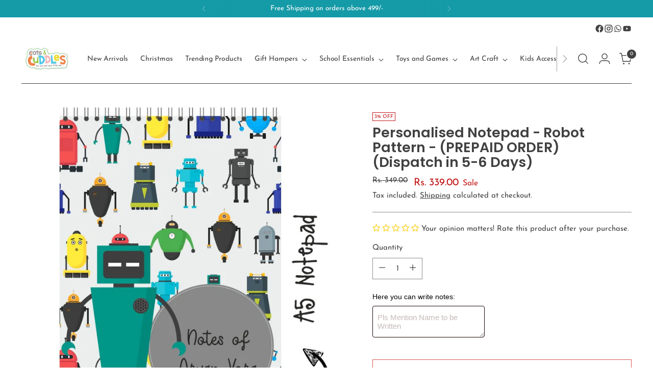

--- FILE ---
content_type: text/html; charset=utf-8
request_url: https://www.cotsandcuddles.com/products/personalised-notepad-robot-pattern-prepaid-order
body_size: 92184
content:
<!doctype html>

<!--
  ___                 ___           ___           ___
       /  /\                     /__/\         /  /\         /  /\
      /  /:/_                    \  \:\       /  /:/        /  /::\
     /  /:/ /\  ___     ___       \  \:\     /  /:/        /  /:/\:\
    /  /:/ /:/ /__/\   /  /\  ___  \  \:\   /  /:/  ___   /  /:/  \:\
   /__/:/ /:/  \  \:\ /  /:/ /__/\  \__\:\ /__/:/  /  /\ /__/:/ \__\:\
   \  \:\/:/    \  \:\  /:/  \  \:\ /  /:/ \  \:\ /  /:/ \  \:\ /  /:/
    \  \::/      \  \:\/:/    \  \:\  /:/   \  \:\  /:/   \  \:\  /:/
     \  \:\       \  \::/      \  \:\/:/     \  \:\/:/     \  \:\/:/
      \  \:\       \__\/        \  \::/       \  \::/       \  \::/
       \__\/                     \__\/         \__\/         \__\/

  --------------------------------------------------------------------
  #  Stiletto v3.2.0
  #  Documentation: https://fluorescent.co/help/stiletto/
  #  Purchase: https://themes.shopify.com/themes/stiletto/
  #  A product by Fluorescent: https://fluorescent.co/
  --------------------------------------------------------------------
-->

<html class="no-js" lang="en" style="--announcement-height: 1px;">
  <head>
 
<meta charset="UTF-8">
    <meta http-equiv="X-UA-Compatible" content="IE=edge,chrome=1">
    <meta name="viewport" content="width=device-width,initial-scale=1">
    




  <meta name="description" content="These personalised notepads are wire binded and have 50 plain premium quality plain pages in it. These make perfect option for gifting also.  Overview:  Material: Paper Dimension: Size - A5 Includes: 1 personalised notepad  Country Of Origin: India Pls Note : If you are ordering multiple products, this personalized pro">



    <link rel="canonical" href="https://www.cotsandcuddles.com/products/personalised-notepad-robot-pattern-prepaid-order">
    <link rel="preconnect" href="https://cdn.shopify.com" crossorigin><link rel="shortcut icon" href="//www.cotsandcuddles.com/cdn/shop/files/CNC_Favicon.jpg?crop=center&height=32&v=1688065074&width=32" type="image/png"><title>Personalised Notepad - Robot Pattern - (PREPAID ORDER) (Dispatch in 5-
&ndash; Cots and Cuddles</title>

    





  
  
  
  
  




<meta property="og:url" content="https://www.cotsandcuddles.com/products/personalised-notepad-robot-pattern-prepaid-order">
<meta property="og:site_name" content="Cots and Cuddles">
<meta property="og:type" content="product">
<meta property="og:title" content="Personalised Notepad - Robot Pattern - (PREPAID ORDER) (Dispatch in 5-6 Days)">
<meta property="og:description" content="These personalised notepads are wire binded and have 50 plain premium quality plain pages in it. These make perfect option for gifting also.  Overview:  Material: Paper Dimension: Size - A5 Includes: 1 personalised notepad  Country Of Origin: India Pls Note : If you are ordering multiple products, this personalized pro">
<meta property="og:image" content="http://www.cotsandcuddles.com/cdn/shop/files/robot_pattern.jpg?v=1739429594&width=1024">
<meta property="og:image:secure_url" content="https://www.cotsandcuddles.com/cdn/shop/files/robot_pattern.jpg?v=1739429594&width=1024">
<meta property="og:price:amount" content="339.00">
<meta property="og:price:currency" content="INR">

<meta name="twitter:title" content="Personalised Notepad - Robot Pattern - (PREPAID ORDER) (Dispatch in 5-6 Days)">
<meta name="twitter:description" content="These personalised notepads are wire binded and have 50 plain premium quality plain pages in it. These make perfect option for gifting also.  Overview:  Material: Paper Dimension: Size - A5 Includes: 1 personalised notepad  Country Of Origin: India Pls Note : If you are ordering multiple products, this personalized pro">
<meta name="twitter:card" content="summary_large_image">
<meta name="twitter:image" content="https://www.cotsandcuddles.com/cdn/shop/files/robot_pattern.jpg?v=1739429594&width=1024">
<meta name="twitter:image:width" content="480">
<meta name="twitter:image:height" content="480">


    <script>
  console.log('Stiletto v3.2.0 by Fluorescent');

  document.documentElement.className = document.documentElement.className.replace('no-js', '');
  if (window.matchMedia(`(prefers-reduced-motion: reduce)`) === true || window.matchMedia(`(prefers-reduced-motion: reduce)`).matches === true) {
    document.documentElement.classList.add('prefers-reduced-motion');
  } else {
    document.documentElement.classList.add('do-anim');
  }

  window.theme = {
    version: 'v3.2.0',
    themeName: 'Stiletto',
    moneyFormat: "Rs. {{amount}}",
    strings: {
      name: "Cots and Cuddles",
      accessibility: {
        play_video: "Play",
        pause_video: "Pause",
        range_lower: "Lower",
        range_upper: "Upper"
      },
      product: {
        no_shipping_rates: "Shipping rate unavailable",
        country_placeholder: "Country\/Region",
        review: "Write a review"
      },
      products: {
        product: {
          unavailable: "Unavailable",
          unitPrice: "Unit price",
          unitPriceSeparator: "per",
          sku: "SKU"
        }
      },
      cart: {
        editCartNote: "Edit order notes",
        addCartNote: "Add order notes",
        quantityError: "You have the maximum number of this product in your cart"
      },
      pagination: {
        viewing: "You’re viewing {{ of }} of {{ total }}",
        products: "products",
        results: "results"
      }
    },
    routes: {
      root: "/",
      cart: {
        base: "/cart",
        add: "/cart/add",
        change: "/cart/change",
        update: "/cart/update",
        clear: "/cart/clear",
        // Manual routes until Shopify adds support
        shipping: "/cart/shipping_rates",
      },
      // Manual routes until Shopify adds support
      products: "/products",
      productRecommendations: "/recommendations/products",
      predictive_search_url: '/search/suggest',
    },
    icons: {
      chevron: "\u003cspan class=\"icon icon-new icon-chevron \"\u003e\n  \u003csvg viewBox=\"0 0 24 24\" fill=\"none\" xmlns=\"http:\/\/www.w3.org\/2000\/svg\"\u003e\u003cpath d=\"M1.875 7.438 12 17.563 22.125 7.438\" stroke=\"currentColor\" stroke-width=\"2\"\/\u003e\u003c\/svg\u003e\n\u003c\/span\u003e\n",
      close: "\u003cspan class=\"icon icon-new icon-close \"\u003e\n  \u003csvg viewBox=\"0 0 24 24\" fill=\"none\" xmlns=\"http:\/\/www.w3.org\/2000\/svg\"\u003e\u003cpath d=\"M2.66 1.34 2 .68.68 2l.66.66 1.32-1.32zm18.68 21.32.66.66L23.32 22l-.66-.66-1.32 1.32zm1.32-20 .66-.66L22 .68l-.66.66 1.32 1.32zM1.34 21.34.68 22 2 23.32l.66-.66-1.32-1.32zm0-18.68 10 10 1.32-1.32-10-10-1.32 1.32zm11.32 10 10-10-1.32-1.32-10 10 1.32 1.32zm-1.32-1.32-10 10 1.32 1.32 10-10-1.32-1.32zm0 1.32 10 10 1.32-1.32-10-10-1.32 1.32z\" fill=\"currentColor\"\/\u003e\u003c\/svg\u003e\n\u003c\/span\u003e\n",
      zoom: "\u003cspan class=\"icon icon-new icon-zoom \"\u003e\n  \u003csvg viewBox=\"0 0 24 24\" fill=\"none\" xmlns=\"http:\/\/www.w3.org\/2000\/svg\"\u003e\u003cpath d=\"M10.3,19.71c5.21,0,9.44-4.23,9.44-9.44S15.51,.83,10.3,.83,.86,5.05,.86,10.27s4.23,9.44,9.44,9.44Z\" fill=\"none\" stroke=\"currentColor\" stroke-linecap=\"round\" stroke-miterlimit=\"10\" stroke-width=\"1.63\"\/\u003e\n          \u003cpath d=\"M5.05,10.27H15.54\" fill=\"none\" stroke=\"currentColor\" stroke-miterlimit=\"10\" stroke-width=\"1.63\"\/\u003e\n          \u003cpath class=\"cross-up\" d=\"M10.3,5.02V15.51\" fill=\"none\" stroke=\"currentColor\" stroke-miterlimit=\"10\" stroke-width=\"1.63\"\/\u003e\n          \u003cpath d=\"M16.92,16.9l6.49,6.49\" fill=\"none\" stroke=\"currentColor\" stroke-miterlimit=\"10\" stroke-width=\"1.63\"\/\u003e\u003c\/svg\u003e\n\u003c\/span\u003e\n"
    },
    coreData: {
      n: "Stiletto",
      v: "v3.2.0",
    }
  }

  window.theme.searchableFields = "product_type,tag,title,variants.title,vendor";

  
</script>

    <style>
  @font-face {
  font-family: Halant;
  font-weight: 400;
  font-style: normal;
  font-display: swap;
  src: url("//www.cotsandcuddles.com/cdn/fonts/halant/halant_n4.7a3ca1dd5e401bca6e0e60419988fc6cfb4396fb.woff2") format("woff2"),
       url("//www.cotsandcuddles.com/cdn/fonts/halant/halant_n4.38c179b4994871894f8956587b45f527a9326a7a.woff") format("woff");
}

  @font-face {
  font-family: Poppins;
  font-weight: 600;
  font-style: normal;
  font-display: swap;
  src: url("//www.cotsandcuddles.com/cdn/fonts/poppins/poppins_n6.aa29d4918bc243723d56b59572e18228ed0786f6.woff2") format("woff2"),
       url("//www.cotsandcuddles.com/cdn/fonts/poppins/poppins_n6.5f815d845fe073750885d5b7e619ee00e8111208.woff") format("woff");
}

  @font-face {
  font-family: Poppins;
  font-weight: 300;
  font-style: normal;
  font-display: swap;
  src: url("//www.cotsandcuddles.com/cdn/fonts/poppins/poppins_n3.05f58335c3209cce17da4f1f1ab324ebe2982441.woff2") format("woff2"),
       url("//www.cotsandcuddles.com/cdn/fonts/poppins/poppins_n3.6971368e1f131d2c8ff8e3a44a36b577fdda3ff5.woff") format("woff");
}

  @font-face {
  font-family: "Josefin Sans";
  font-weight: 400;
  font-style: normal;
  font-display: swap;
  src: url("//www.cotsandcuddles.com/cdn/fonts/josefin_sans/josefinsans_n4.70f7efd699799949e6d9f99bc20843a2c86a2e0f.woff2") format("woff2"),
       url("//www.cotsandcuddles.com/cdn/fonts/josefin_sans/josefinsans_n4.35d308a1bdf56e5556bc2ac79702c721e4e2e983.woff") format("woff");
}

  @font-face {
  font-family: "Josefin Sans";
  font-weight: 700;
  font-style: normal;
  font-display: swap;
  src: url("//www.cotsandcuddles.com/cdn/fonts/josefin_sans/josefinsans_n7.4edc746dce14b53e39df223fba72d5f37c3d525d.woff2") format("woff2"),
       url("//www.cotsandcuddles.com/cdn/fonts/josefin_sans/josefinsans_n7.051568b12ab464ee8f0241094cdd7a1c80fbd08d.woff") format("woff");
}

  @font-face {
  font-family: "Josefin Sans";
  font-weight: 400;
  font-style: italic;
  font-display: swap;
  src: url("//www.cotsandcuddles.com/cdn/fonts/josefin_sans/josefinsans_i4.a2ba85bff59cf18a6ad90c24fe1808ddb8ce1343.woff2") format("woff2"),
       url("//www.cotsandcuddles.com/cdn/fonts/josefin_sans/josefinsans_i4.2dba61e1d135ab449e8e134ba633cf0d31863cc4.woff") format("woff");
}

  @font-face {
  font-family: "Josefin Sans";
  font-weight: 700;
  font-style: italic;
  font-display: swap;
  src: url("//www.cotsandcuddles.com/cdn/fonts/josefin_sans/josefinsans_i7.733dd5c50cdd7b706d9ec731b4016d1edd55db5e.woff2") format("woff2"),
       url("//www.cotsandcuddles.com/cdn/fonts/josefin_sans/josefinsans_i7.094ef86ca8f6eafea52b87b4f09feefb278e539d.woff") format("woff");
}


  :root {
    --color-text: #414141;
    --color-text-8-percent: rgba(65, 65, 65, 0.08);  
    --color-text-alpha: rgba(65, 65, 65, 0.35);
    --color-text-meta: rgba(65, 65, 65, 0.6);
    --color-text-link: #414141;
    --color-text-error: #D02F2E;
    --color-text-success: #478947;

    --color-background: #ffffff;
    --color-background-semi-transparent-80: rgba(255, 255, 255, 0.8);
    --color-background-semi-transparent-90: rgba(255, 255, 255, 0.9);

    --color-background-transparent: rgba(255, 255, 255, 0);
    --color-border: #8b8b8b;
    --color-border-meta: rgba(139, 139, 139, 0.6);
    --color-overlay: rgba(0, 0, 0, 0.7);

    --color-background-meta: #f5f5f5;
    --color-background-meta-alpha: rgba(245, 245, 245, 0.6);
    --color-background-darker-meta: #e8e8e8;
    --color-background-darker-meta-alpha: rgba(232, 232, 232, 0.6);
    --color-background-placeholder: #e8e8e8;
    --color-background-placeholder-lighter: #f0f0f0;
    --color-foreground-placeholder: rgba(65, 65, 65, 0.4);

    --color-border-input: #8b8b8b;
    --color-border-input-alpha: rgba(139, 139, 139, 0.25);
    --color-text-input: #414141;
    --color-text-input-alpha: rgba(65, 65, 65, 0.04);

    --color-text-button: #ffffff;

    --color-background-button: #d95555;
    --color-background-button-alpha: rgba(217, 85, 85, 0.6);
    --color-background-outline-button-alpha: rgba(217, 85, 85, 0.1);
    --color-background-button-hover: #a32525;

    --color-icon: rgba(65, 65, 65, 0.4);
    --color-icon-darker: rgba(65, 65, 65, 0.6);

    --color-text-sale-badge: #C31818;
    --color-background-sold-badge: #414141;
    --color-text-sold-badge: #ffffff;

    --color-text-header: #414141;
    --color-text-header-half-transparent: rgba(65, 65, 65, 0.5);

    --color-background-header: #ffffff;
    --color-background-header-transparent: rgba(255, 255, 255, 0);
    --color-icon-header: #414141;
    --color-shadow-header: rgba(0, 0, 0, 0.15);

    --color-background-footer: #8b8b8b;
    --color-text-footer: #ffffff;
    --color-text-footer-subdued: rgba(255, 255, 255, 0.7);

    --color-products-sale-price: #C31818;
    --color-products-rating-star: #e6d300;

    --color-products-stock-good: #3c9342;
    --color-products-stock-medium: #abda04;
    --color-products-stock-bad: #D50000;
    --color-products-stock-bad: #D50000;

    --font-logo: Halant, serif;
    --font-logo-weight: 400;
    --font-logo-style: normal;
    --logo-text-transform: none;
    --logo-letter-spacing: 0.0em;

    --font-heading: Poppins, sans-serif;
    --font-heading-weight: 600;
    --font-heading-style: normal;
    --font-heading-text-transform: none;
    --font-heading-base-letter-spacing: 0.0em;
    --font-heading-base-size: 36px;

    --font-body: "Josefin Sans", sans-serif;
    --font-body-weight: 400;
    --font-body-style: normal;
    --font-body-italic: italic;
    --font-body-bold-weight: 700;
    --font-body-base-letter-spacing: 0.0em;
    --font-body-base-size: 15px;

    /* Typography */
    --line-height-heading: 1.1;
    --line-height-subheading: 1.33;
    --line-height-body: 1.5;

    --logo-font-size: 
clamp(1.35625rem, 1.1154005524861879rem + 1.0276243093922652vw, 1.9375rem)
;

    --font-size-navigation-base: 14px;
    --font-navigation-base-letter-spacing: -0.005em;
    --font-navigation-base-text-transform: none;

    --font-size-heading-display-1: 
clamp(2.7rem, 2.420303867403315rem + 1.1933701657458562vw, 3.375rem)
;
    --font-size-heading-display-2: 
clamp(2.3994rem, 2.150843370165746rem + 1.0605082872928175vw, 2.99925rem)
;
    --font-size-heading-display-3: 
clamp(2.09988rem, 1.8823509944751382rem + 0.9281237569060774vw, 2.62485rem)
;
    --font-size-heading-1-base: 
clamp(1.8rem, 1.6135359116022099rem + 0.7955801104972376vw, 2.25rem)
;
    --font-size-heading-2-base: 
clamp(1.575rem, 1.4118439226519337rem + 0.6961325966850829vw, 1.96875rem)
;
    --font-size-heading-3-base: 
clamp(1.35rem, 1.2101519337016575rem + 0.5966850828729281vw, 1.6875rem)
;
    --font-size-heading-4-base: 
clamp(1.0494rem, 0.9406914364640884rem + 0.4638232044198895vw, 1.31175rem)
;
    --font-size-heading-5-base: 
clamp(0.9rem, 0.8067679558011049rem + 0.3977900552486188vw, 1.125rem)
;
    --font-size-heading-6-base: 
clamp(0.7488rem, 0.6712309392265193rem + 0.33096132596685085vw, 0.936rem)
;
    --font-size-body-400: 
clamp(1.4056875rem, 1.3409689226519337rem + 0.2761325966850829vw, 1.561875rem)
;
    --font-size-body-350: 
clamp(1.31203125rem, 1.2516246546961327rem + 0.2577348066298342vw, 1.4578125rem)
;
    --font-size-body-300: 
clamp(1.218375rem, 1.1622803867403315rem + 0.23933701657458564vw, 1.35375rem)
;
    --font-size-body-250: 
clamp(1.12471875rem, 1.0729361187845303rem + 0.220939226519337vw, 1.2496875rem)
;
    --font-size-body-200: 
clamp(1.0310625rem, 0.9835918508287292rem + 0.2025414364640884vw, 1.145625rem)
;
    --font-size-body-150: 
clamp(0.93740625rem, 0.8942475828729282rem + 0.1841436464088398vw, 1.0415625rem)
;
    --font-size-body-100: 
clamp(0.84375rem, 0.8049033149171271rem + 0.16574585635359115vw, 0.9375rem)
;
    --font-size-body-75: 
clamp(0.74925rem, 0.7147541436464089rem + 0.14718232044198895vw, 0.8325rem)
;
    --font-size-body-60: 
clamp(0.69373125rem, 0.6617915055248619rem + 0.13627624309392267vw, 0.7708125rem)
;
    --font-size-body-50: 
clamp(0.65559375rem, 0.6254098756906077rem + 0.12878453038674034vw, 0.7284375rem)
;
    --font-size-body-25: 
clamp(0.6091875rem, 0.5811401933701658rem + 0.11966850828729282vw, 0.676875rem)
;
    --font-size-body-20: 
clamp(0.5619375rem, 0.5360656077348066rem + 0.11038674033149172vw, 0.624375rem)
;

    /* Buttons */
    
      --button-padding-multiplier: 1;
      --font-size-button: var(--font-size-body-50);
      --font-size-button-x-small: var(--font-size-body-25);
    

    --font-button-text-transform: uppercase;
    --button-letter-spacing: 0.05em;
    --line-height-button: 1.45;

    /* Product badges */
    
      --font-size-product-badge: var(--font-size-body-20);
    

    --font-product-badge-text-transform: uppercase;

    /* Product listing titles */
    
      --font-size-listing-title: var(--font-size-body-100);
    

    --font-product-listing-title-text-transform: none;
    --font-product-listing-title-base-letter-spacing: 0.05em;

    /* Shopify pay specific */
    --payment-terms-background-color: #f5f5f5;
  }

  @supports not (font-size: clamp(10px, 3.3vw, 20px)) {
    :root {
      --logo-font-size: 
1.646875rem
;
      --font-size-heading-display-1: 
3.0375rem
;
      --font-size-heading-display-2: 
2.699325rem
;
      --font-size-heading-display-3: 
2.362365rem
;
      --font-size-heading-1-base: 
2.025rem
;
      --font-size-heading-2-base: 
1.771875rem
;
      --font-size-heading-3-base: 
1.51875rem
;
      --font-size-heading-4-base: 
1.180575rem
;
      --font-size-heading-5-base: 
1.0125rem
;
      --font-size-heading-6-base: 
0.8424rem
;
      --font-size-body-400: 
1.48378125rem
;
      --font-size-body-350: 
1.384921875rem
;
      --font-size-body-300: 
1.2860625rem
;
      --font-size-body-250: 
1.187203125rem
;
      --font-size-body-200: 
1.08834375rem
;
      --font-size-body-150: 
0.989484375rem
;
      --font-size-body-100: 
0.890625rem
;
      --font-size-body-75: 
0.790875rem
;
      --font-size-body-60: 
0.732271875rem
;
      --font-size-body-50: 
0.692015625rem
;
      --font-size-body-25: 
0.64303125rem
;
      --font-size-body-20: 
0.59315625rem
;
    }
  }.product-badge[data-handle="responsible"]{
        color: #3c9342;
      }
    
.product-badge[data-handle="best-seller"]{
        color: #7e6b45;
      }
    
.product-badge[data-handle="new"]{
        color: #000000;
      }
    

</style>

<script>
  flu = window.flu || {};
  flu.chunks = {
    photoswipe: "//www.cotsandcuddles.com/cdn/shop/t/22/assets/photoswipe-chunk.js?v=18659099751219271031753172630",
    swiper: "//www.cotsandcuddles.com/cdn/shop/t/22/assets/swiper-chunk.js?v=145867224082007030761753172630",
    nouislider: "//www.cotsandcuddles.com/cdn/shop/t/22/assets/nouislider-chunk.js?v=131351027671466727271753172630",
    polyfillInert: "//www.cotsandcuddles.com/cdn/shop/t/22/assets/polyfill-inert-chunk.js?v=9775187524458939151753172630",
    polyfillResizeObserver: "//www.cotsandcuddles.com/cdn/shop/t/22/assets/polyfill-resize-observer-chunk.js?v=49253094118087005231753172630",
  };
</script>





  <script type="module" src="//www.cotsandcuddles.com/cdn/shop/t/22/assets/theme.min.js?v=143391210029039679311753172630"></script>










<meta name="viewport" content="width=device-width,initial-scale=1">
<script defer>
  var defineVH = function () {
    document.documentElement.style.setProperty('--vh', window.innerHeight * 0.01 + 'px');
  };
  window.addEventListener('resize', defineVH);
  window.addEventListener('orientationchange', defineVH);
  defineVH();
</script>

<link href="//www.cotsandcuddles.com/cdn/shop/t/22/assets/theme.css?v=165041051432480678241753172630" rel="stylesheet" type="text/css" media="all" />


<script>window.performance && window.performance.mark && window.performance.mark('shopify.content_for_header.start');</script><meta name="google-site-verification" content="GRK-9arzVvQLmoAybDKwCUIIVVzrfvFv95jPEykOFPU">
<meta id="shopify-digital-wallet" name="shopify-digital-wallet" content="/56777670818/digital_wallets/dialog">
<link rel="alternate" type="application/json+oembed" href="https://www.cotsandcuddles.com/products/personalised-notepad-robot-pattern-prepaid-order.oembed">
<script async="async" src="/checkouts/internal/preloads.js?locale=en-IN"></script>
<script id="shopify-features" type="application/json">{"accessToken":"e68e9d855788c2f6837c07515a8de0d7","betas":["rich-media-storefront-analytics"],"domain":"www.cotsandcuddles.com","predictiveSearch":true,"shopId":56777670818,"locale":"en"}</script>
<script>var Shopify = Shopify || {};
Shopify.shop = "cots-and-cuddles.myshopify.com";
Shopify.locale = "en";
Shopify.currency = {"active":"INR","rate":"1.0"};
Shopify.country = "IN";
Shopify.theme = {"name":"Fastrr | XB Cart Upsell | Ejaz Final","id":150798893310,"schema_name":"Stiletto","schema_version":"3.2.0","theme_store_id":null,"role":"main"};
Shopify.theme.handle = "null";
Shopify.theme.style = {"id":null,"handle":null};
Shopify.cdnHost = "www.cotsandcuddles.com/cdn";
Shopify.routes = Shopify.routes || {};
Shopify.routes.root = "/";</script>
<script type="module">!function(o){(o.Shopify=o.Shopify||{}).modules=!0}(window);</script>
<script>!function(o){function n(){var o=[];function n(){o.push(Array.prototype.slice.apply(arguments))}return n.q=o,n}var t=o.Shopify=o.Shopify||{};t.loadFeatures=n(),t.autoloadFeatures=n()}(window);</script>
<script id="shop-js-analytics" type="application/json">{"pageType":"product"}</script>
<script defer="defer" async type="module" src="//www.cotsandcuddles.com/cdn/shopifycloud/shop-js/modules/v2/client.init-shop-cart-sync_BdyHc3Nr.en.esm.js"></script>
<script defer="defer" async type="module" src="//www.cotsandcuddles.com/cdn/shopifycloud/shop-js/modules/v2/chunk.common_Daul8nwZ.esm.js"></script>
<script type="module">
  await import("//www.cotsandcuddles.com/cdn/shopifycloud/shop-js/modules/v2/client.init-shop-cart-sync_BdyHc3Nr.en.esm.js");
await import("//www.cotsandcuddles.com/cdn/shopifycloud/shop-js/modules/v2/chunk.common_Daul8nwZ.esm.js");

  window.Shopify.SignInWithShop?.initShopCartSync?.({"fedCMEnabled":true,"windoidEnabled":true});

</script>
<script>(function() {
  var isLoaded = false;
  function asyncLoad() {
    if (isLoaded) return;
    isLoaded = true;
    var urls = ["https:\/\/whatschat.shopiapps.in\/script\/sp-whatsapp-app-tabs.js?version=1.0\u0026shop=cots-and-cuddles.myshopify.com","\/\/cdn.shopify.com\/proxy\/cf029d3ffaa00ff541827024b11eac4a56863954131b12865e4280d78f1aa2e6\/api.goaffpro.com\/loader.js?shop=cots-and-cuddles.myshopify.com\u0026sp-cache-control=cHVibGljLCBtYXgtYWdlPTkwMA","https:\/\/convert.shipway.com\/dashboard\/js\/shpwidget.js?shop=cots-and-cuddles.myshopify.com"];
    for (var i = 0; i < urls.length; i++) {
      var s = document.createElement('script');
      s.type = 'text/javascript';
      s.async = true;
      s.src = urls[i];
      var x = document.getElementsByTagName('script')[0];
      x.parentNode.insertBefore(s, x);
    }
  };
  if(window.attachEvent) {
    window.attachEvent('onload', asyncLoad);
  } else {
    window.addEventListener('load', asyncLoad, false);
  }
})();</script>
<script id="__st">var __st={"a":56777670818,"offset":19800,"reqid":"d3f8ff6b-f5d5-4ff0-8eaf-5f98eb0f4bc4-1769014895","pageurl":"www.cotsandcuddles.com\/products\/personalised-notepad-robot-pattern-prepaid-order","u":"7b50c2476702","p":"product","rtyp":"product","rid":8449730543870};</script>
<script>window.ShopifyPaypalV4VisibilityTracking = true;</script>
<script id="form-persister">!function(){'use strict';const t='contact',e='new_comment',n=[[t,t],['blogs',e],['comments',e],[t,'customer']],o='password',r='form_key',c=['recaptcha-v3-token','g-recaptcha-response','h-captcha-response',o],s=()=>{try{return window.sessionStorage}catch{return}},i='__shopify_v',u=t=>t.elements[r],a=function(){const t=[...n].map((([t,e])=>`form[action*='/${t}']:not([data-nocaptcha='true']) input[name='form_type'][value='${e}']`)).join(',');var e;return e=t,()=>e?[...document.querySelectorAll(e)].map((t=>t.form)):[]}();function m(t){const e=u(t);a().includes(t)&&(!e||!e.value)&&function(t){try{if(!s())return;!function(t){const e=s();if(!e)return;const n=u(t);if(!n)return;const o=n.value;o&&e.removeItem(o)}(t);const e=Array.from(Array(32),(()=>Math.random().toString(36)[2])).join('');!function(t,e){u(t)||t.append(Object.assign(document.createElement('input'),{type:'hidden',name:r})),t.elements[r].value=e}(t,e),function(t,e){const n=s();if(!n)return;const r=[...t.querySelectorAll(`input[type='${o}']`)].map((({name:t})=>t)),u=[...c,...r],a={};for(const[o,c]of new FormData(t).entries())u.includes(o)||(a[o]=c);n.setItem(e,JSON.stringify({[i]:1,action:t.action,data:a}))}(t,e)}catch(e){console.error('failed to persist form',e)}}(t)}const f=t=>{if('true'===t.dataset.persistBound)return;const e=function(t,e){const n=function(t){return'function'==typeof t.submit?t.submit:HTMLFormElement.prototype.submit}(t).bind(t);return function(){let t;return()=>{t||(t=!0,(()=>{try{e(),n()}catch(t){(t=>{console.error('form submit failed',t)})(t)}})(),setTimeout((()=>t=!1),250))}}()}(t,(()=>{m(t)}));!function(t,e){if('function'==typeof t.submit&&'function'==typeof e)try{t.submit=e}catch{}}(t,e),t.addEventListener('submit',(t=>{t.preventDefault(),e()})),t.dataset.persistBound='true'};!function(){function t(t){const e=(t=>{const e=t.target;return e instanceof HTMLFormElement?e:e&&e.form})(t);e&&m(e)}document.addEventListener('submit',t),document.addEventListener('DOMContentLoaded',(()=>{const e=a();for(const t of e)f(t);var n;n=document.body,new window.MutationObserver((t=>{for(const e of t)if('childList'===e.type&&e.addedNodes.length)for(const t of e.addedNodes)1===t.nodeType&&'FORM'===t.tagName&&a().includes(t)&&f(t)})).observe(n,{childList:!0,subtree:!0,attributes:!1}),document.removeEventListener('submit',t)}))}()}();</script>
<script integrity="sha256-4kQ18oKyAcykRKYeNunJcIwy7WH5gtpwJnB7kiuLZ1E=" data-source-attribution="shopify.loadfeatures" defer="defer" src="//www.cotsandcuddles.com/cdn/shopifycloud/storefront/assets/storefront/load_feature-a0a9edcb.js" crossorigin="anonymous"></script>
<script data-source-attribution="shopify.dynamic_checkout.dynamic.init">var Shopify=Shopify||{};Shopify.PaymentButton=Shopify.PaymentButton||{isStorefrontPortableWallets:!0,init:function(){window.Shopify.PaymentButton.init=function(){};var t=document.createElement("script");t.src="https://www.cotsandcuddles.com/cdn/shopifycloud/portable-wallets/latest/portable-wallets.en.js",t.type="module",document.head.appendChild(t)}};
</script>
<script data-source-attribution="shopify.dynamic_checkout.buyer_consent">
  function portableWalletsHideBuyerConsent(e){var t=document.getElementById("shopify-buyer-consent"),n=document.getElementById("shopify-subscription-policy-button");t&&n&&(t.classList.add("hidden"),t.setAttribute("aria-hidden","true"),n.removeEventListener("click",e))}function portableWalletsShowBuyerConsent(e){var t=document.getElementById("shopify-buyer-consent"),n=document.getElementById("shopify-subscription-policy-button");t&&n&&(t.classList.remove("hidden"),t.removeAttribute("aria-hidden"),n.addEventListener("click",e))}window.Shopify?.PaymentButton&&(window.Shopify.PaymentButton.hideBuyerConsent=portableWalletsHideBuyerConsent,window.Shopify.PaymentButton.showBuyerConsent=portableWalletsShowBuyerConsent);
</script>
<script>
  function portableWalletsCleanup(e){e&&e.src&&console.error("Failed to load portable wallets script "+e.src);var t=document.querySelectorAll("shopify-accelerated-checkout .shopify-payment-button__skeleton, shopify-accelerated-checkout-cart .wallet-cart-button__skeleton"),e=document.getElementById("shopify-buyer-consent");for(let e=0;e<t.length;e++)t[e].remove();e&&e.remove()}function portableWalletsNotLoadedAsModule(e){e instanceof ErrorEvent&&"string"==typeof e.message&&e.message.includes("import.meta")&&"string"==typeof e.filename&&e.filename.includes("portable-wallets")&&(window.removeEventListener("error",portableWalletsNotLoadedAsModule),window.Shopify.PaymentButton.failedToLoad=e,"loading"===document.readyState?document.addEventListener("DOMContentLoaded",window.Shopify.PaymentButton.init):window.Shopify.PaymentButton.init())}window.addEventListener("error",portableWalletsNotLoadedAsModule);
</script>

<script type="module" src="https://www.cotsandcuddles.com/cdn/shopifycloud/portable-wallets/latest/portable-wallets.en.js" onError="portableWalletsCleanup(this)" crossorigin="anonymous"></script>
<script nomodule>
  document.addEventListener("DOMContentLoaded", portableWalletsCleanup);
</script>

<link id="shopify-accelerated-checkout-styles" rel="stylesheet" media="screen" href="https://www.cotsandcuddles.com/cdn/shopifycloud/portable-wallets/latest/accelerated-checkout-backwards-compat.css" crossorigin="anonymous">
<style id="shopify-accelerated-checkout-cart">
        #shopify-buyer-consent {
  margin-top: 1em;
  display: inline-block;
  width: 100%;
}

#shopify-buyer-consent.hidden {
  display: none;
}

#shopify-subscription-policy-button {
  background: none;
  border: none;
  padding: 0;
  text-decoration: underline;
  font-size: inherit;
  cursor: pointer;
}

#shopify-subscription-policy-button::before {
  box-shadow: none;
}

      </style>

<script>window.performance && window.performance.mark && window.performance.mark('shopify.content_for_header.end');</script>

 <script type="application/javascript">
checkoutBuyer = "https://fastrr-boost-ui.pickrr.com/";
</script>
<input type="hidden" value="www.cotsandcuddles.com" id="sellerDomain"/>
<link rel="stylesheet" href="https://fastrr-boost-ui.pickrr.com/assets/styles/shopify.css">
<script src="https://fastrr-boost-ui.pickrr.com/assets/js/channels/shopify.js" defer></script>
<input type="hidden" value="rz" id="template"/>

<!-- <input type="hidden" value="percent" id="discountType"/>
<input type="hidden" value="5" id="discValue"/> -->
<style>
.sr-headless-checkout{
     font-family: inherit;
     font-size: 12px;
     font-weight:400;
     letter-spacing: 1px;
     border-radius:0px;
     height:48px;
     background-color:rgb(217, 85, 85);
  margin-top: 10px !important;
}

  .shiprocket-headless[data-type="product"] .sr-headless-checkout{

   background-color:rgb(217, 85, 85) !important;
}
  /* .cd-checkout-section-button.cd-main-button
  {
    display:none !important;
  } */
  

   .shiprocket-headless[data-type="mini-cart"] .sr-headless-checkout{

    margin-top:10px;
}
  
 
.xb_slide_cart_button_checkout
  {
     display:none !important;
  } 
  .loader5
  {
      display:none !important;
  }
 
</style>

<script>
// Select the node that will be observed for mutations
let fastrrBtn = '<div id="headless-button" class="shiprocket-headless" data-type="mini-cart"></div>'
let buttonAdded = false
let parsedBtnCode = new DOMParser().parseFromString(fastrrBtn, 'text/html').querySelectorAll('.shiprocket-headless')[0];
const headlessNode = document.querySelector('html');
// Options for the observer (which mutations to observe)
const configuration = { attributes: true, childList: true, subtree: true };
// Callback function to execute when mutations are observed
const headlessCallback = (mutationList, observer) => {
  for (const mutation of mutationList) {
  let sidecart = document.querySelector('.xboost-slide-cart-width.xboost-cart-slide-vt.open-right')
  let sideCartButton = document.querySelector('.xb_slide_cart_button_checkout')
    if(sidecart) {
      if(!document.getElementById('headless-button')) {
      sideCartButton.after(parsedBtnCode)
      }
    }
  }
};
// Create an observer instance linked to the callback function
const observer1 = new MutationObserver(headlessCallback);
// Start observing the target node for configured mutations
observer1.observe(headlessNode, configuration);
</script>


  <!-- BEGIN app block: shopify://apps/foxkit-sales-boost/blocks/foxkit-theme-helper/13f41957-6b79-47c1-99a2-e52431f06fff -->
<style data-shopify>
  
  :root {
  	--foxkit-border-radius-btn: 2px;
  	--foxkit-height-btn: 25px;
  	--foxkit-btn-primary-bg: #212121;
  	--foxkit-btn-primary-text: #FFFFFF;
  	--foxkit-btn-primary-hover-bg: #000000;
  	--foxkit-btn-primary-hover-text: #FFFFFF;
  	--foxkit-btn-secondary-bg: #FFFFFF;
  	--foxkit-btn-secondary-text: #000000;
  	--foxkit-btn-secondary-hover-bg: #000000;
  	--foxkit-btn-secondary-hover-text: #FFFFFF;
  	--foxkit-text-color: #666666;
  	--foxkit-heading-text-color: #000000;
  	--foxkit-prices-color: #000000;
  	--foxkit-badge-color: #DA3F3F;
  	--foxkit-border-color: #ebebeb;
  }
  
  .foxkit-critical-hidden {
  	display: none !important;
  }
</style>
<script>
   var ShopifyRootUrl = "\/";
   var _useRootBaseUrl = null
   window.FoxKitThemeHelperEnabled = true;
   window.FoxKitPlugins = window.FoxKitPlugins || {}
   window.FoxKitStrings = window.FoxKitStrings || {}
   window.FoxKitAssets = window.FoxKitAssets || {}
   window.FoxKitModules = window.FoxKitModules || {}
   window.FoxKitSettings = {
     discountPrefix: "FX",
     showWaterMark: null,
     multipleLanguages: null,
     primaryLocale: true,
     combineWithProductDiscounts: true,
     enableAjaxAtc: true,
     discountApplyBy: "discount_code",
     foxKitBaseUrl: "foxkit.app",
     shopDomain: "https:\/\/www.cotsandcuddles.com",
     baseUrl: _useRootBaseUrl ? "/" : ShopifyRootUrl.endsWith('/') ? ShopifyRootUrl : ShopifyRootUrl + '/',
     currencyCode: "INR",
     moneyFormat: !!window.MinimogTheme ? window.MinimogSettings.money_format : "Rs. {{amount}}",
     moneyWithCurrencyFormat: "Rs. {{amount}}",
     template: "product.doxbox",
     templateName: "product",
     optimizePerformance: false,product: Object.assign({"id":8449730543870,"title":"Personalised Notepad - Robot Pattern - (PREPAID ORDER) (Dispatch in 5-6 Days)","handle":"personalised-notepad-robot-pattern-prepaid-order","description":"\u003cp data-mce-fragment=\"1\"\u003eThese personalised notepads are wire binded and have 50 plain premium quality plain pages in it. These make perfect option for gifting also.\u003cbr data-mce-fragment=\"1\"\u003e\u003c\/p\u003e\r\n\u003cp data-mce-fragment=\"1\"\u003e \u003cstrong data-mce-fragment=\"1\"\u003eOverview: \u003c\/strong\u003e\u003cbr data-mce-fragment=\"1\"\u003e\u003c\/p\u003e\r\n\u003cul data-mce-fragment=\"1\"\u003e\r\n\u003cli data-mce-fragment=\"1\"\u003e\r\n\u003cstrong data-mce-fragment=\"1\"\u003eMaterial:\u003c\/strong\u003e\u003cspan data-mce-fragment=\"1\"\u003e \u003c\/span\u003ePaper\u003cbr data-mce-fragment=\"1\"\u003e\u003cbr data-mce-fragment=\"1\"\u003e\r\n\u003c\/li\u003e\r\n\u003cli data-mce-fragment=\"1\"\u003e\r\n\u003cstrong data-mce-fragment=\"1\"\u003eDimension: Size -\u003c\/strong\u003e A5\u003cstrong data-mce-fragment=\"1\"\u003e\u003cbr data-mce-fragment=\"1\"\u003e\u003c\/strong\u003e\u003cstrong data-mce-fragment=\"1\"\u003e\u003cbr data-mce-fragment=\"1\"\u003e\u003c\/strong\u003e\r\n\u003c\/li\u003e\r\n\u003cli data-mce-fragment=\"1\"\u003e\r\n\u003cstrong data-mce-fragment=\"1\"\u003eIncludes:\u003c\/strong\u003e\u003cspan data-mce-fragment=\"1\"\u003e \u003c\/span\u003e1 personalised notepad\u003cstrong data-mce-fragment=\"1\"\u003e\u003cbr data-mce-fragment=\"1\"\u003e\u003c\/strong\u003e\r\n\u003c\/li\u003e\r\n\u003c\/ul\u003e\r\n\u003cp data-mce-fragment=\"1\"\u003e \u003cstrong data-mce-fragment=\"1\"\u003eCountry Of Origin:\u003c\/strong\u003e India\u003c\/p\u003e\r\n\u003cp data-mce-fragment=\"1\"\u003e\u003cspan\u003ePls Note : If you are ordering multiple products, this \u003c\/span\u003e\u003cspan class=\"selectable-text copyable-text\" data-mce-fragment=\"1\"\u003epersonalized\u003cspan\u003e \u003c\/span\u003e\u003c\/span\u003e\u003cspan\u003eproduct will be dispatched separately and the expected delivery timeline is 8-12 days.\u003c\/span\u003e\u003c\/p\u003e","published_at":"2024-10-14T12:55:43+05:30","created_at":"2024-05-01T11:46:05+05:30","vendor":"Doxbox Personalized","type":"Notebooks \u0026 Notepads","tags":["featured","personalisednotebook","Personalized Product","recommended","scifi"],"price":33900,"price_min":33900,"price_max":33900,"available":true,"price_varies":false,"compare_at_price":34900,"compare_at_price_min":34900,"compare_at_price_max":34900,"compare_at_price_varies":false,"variants":[{"id":45195695390974,"title":"Default Title","option1":"Default Title","option2":null,"option3":null,"sku":"Notepad - Robot Pattern -Peppydots","requires_shipping":true,"taxable":true,"featured_image":null,"available":true,"name":"Personalised Notepad - Robot Pattern - (PREPAID ORDER) (Dispatch in 5-6 Days)","public_title":null,"options":["Default Title"],"price":33900,"weight":200,"compare_at_price":34900,"inventory_management":null,"barcode":"","requires_selling_plan":false,"selling_plan_allocations":[]}],"images":["\/\/www.cotsandcuddles.com\/cdn\/shop\/files\/robot_pattern.jpg?v=1739429594"],"featured_image":"\/\/www.cotsandcuddles.com\/cdn\/shop\/files\/robot_pattern.jpg?v=1739429594","options":["Title"],"media":[{"alt":null,"id":36256607469822,"position":1,"preview_image":{"aspect_ratio":1.0,"height":1000,"width":1000,"src":"\/\/www.cotsandcuddles.com\/cdn\/shop\/files\/robot_pattern.jpg?v=1739429594"},"aspect_ratio":1.0,"height":1000,"media_type":"image","src":"\/\/www.cotsandcuddles.com\/cdn\/shop\/files\/robot_pattern.jpg?v=1739429594","width":1000}],"requires_selling_plan":false,"selling_plan_groups":[],"content":"\u003cp data-mce-fragment=\"1\"\u003eThese personalised notepads are wire binded and have 50 plain premium quality plain pages in it. These make perfect option for gifting also.\u003cbr data-mce-fragment=\"1\"\u003e\u003c\/p\u003e\r\n\u003cp data-mce-fragment=\"1\"\u003e \u003cstrong data-mce-fragment=\"1\"\u003eOverview: \u003c\/strong\u003e\u003cbr data-mce-fragment=\"1\"\u003e\u003c\/p\u003e\r\n\u003cul data-mce-fragment=\"1\"\u003e\r\n\u003cli data-mce-fragment=\"1\"\u003e\r\n\u003cstrong data-mce-fragment=\"1\"\u003eMaterial:\u003c\/strong\u003e\u003cspan data-mce-fragment=\"1\"\u003e \u003c\/span\u003ePaper\u003cbr data-mce-fragment=\"1\"\u003e\u003cbr data-mce-fragment=\"1\"\u003e\r\n\u003c\/li\u003e\r\n\u003cli data-mce-fragment=\"1\"\u003e\r\n\u003cstrong data-mce-fragment=\"1\"\u003eDimension: Size -\u003c\/strong\u003e A5\u003cstrong data-mce-fragment=\"1\"\u003e\u003cbr data-mce-fragment=\"1\"\u003e\u003c\/strong\u003e\u003cstrong data-mce-fragment=\"1\"\u003e\u003cbr data-mce-fragment=\"1\"\u003e\u003c\/strong\u003e\r\n\u003c\/li\u003e\r\n\u003cli data-mce-fragment=\"1\"\u003e\r\n\u003cstrong data-mce-fragment=\"1\"\u003eIncludes:\u003c\/strong\u003e\u003cspan data-mce-fragment=\"1\"\u003e \u003c\/span\u003e1 personalised notepad\u003cstrong data-mce-fragment=\"1\"\u003e\u003cbr data-mce-fragment=\"1\"\u003e\u003c\/strong\u003e\r\n\u003c\/li\u003e\r\n\u003c\/ul\u003e\r\n\u003cp data-mce-fragment=\"1\"\u003e \u003cstrong data-mce-fragment=\"1\"\u003eCountry Of Origin:\u003c\/strong\u003e India\u003c\/p\u003e\r\n\u003cp data-mce-fragment=\"1\"\u003e\u003cspan\u003ePls Note : If you are ordering multiple products, this \u003c\/span\u003e\u003cspan class=\"selectable-text copyable-text\" data-mce-fragment=\"1\"\u003epersonalized\u003cspan\u003e \u003c\/span\u003e\u003c\/span\u003e\u003cspan\u003eproduct will be dispatched separately and the expected delivery timeline is 8-12 days.\u003c\/span\u003e\u003c\/p\u003e"}, {
       variants: [{"id":45195695390974,"title":"Default Title","option1":"Default Title","option2":null,"option3":null,"sku":"Notepad - Robot Pattern -Peppydots","requires_shipping":true,"taxable":true,"featured_image":null,"available":true,"name":"Personalised Notepad - Robot Pattern - (PREPAID ORDER) (Dispatch in 5-6 Days)","public_title":null,"options":["Default Title"],"price":33900,"weight":200,"compare_at_price":34900,"inventory_management":null,"barcode":"","requires_selling_plan":false,"selling_plan_allocations":[]}],
       selectedVariant: {"id":45195695390974,"title":"Default Title","option1":"Default Title","option2":null,"option3":null,"sku":"Notepad - Robot Pattern -Peppydots","requires_shipping":true,"taxable":true,"featured_image":null,"available":true,"name":"Personalised Notepad - Robot Pattern - (PREPAID ORDER) (Dispatch in 5-6 Days)","public_title":null,"options":["Default Title"],"price":33900,"weight":200,"compare_at_price":34900,"inventory_management":null,"barcode":"","requires_selling_plan":false,"selling_plan_allocations":[]},
       hasOnlyDefaultVariant: true,
       collections: [{"id":461186859262,"handle":"500-and-below-items","title":"500 and below items","updated_at":"2026-01-21T20:09:36+05:30","body_html":"","published_at":"2025-03-20T14:24:00+05:30","sort_order":"manual","template_suffix":"","disjunctive":false,"rules":[{"column":"variant_price","relation":"less_than","condition":"500"}],"published_scope":"global"},{"id":393637298430,"handle":"all-items","title":"All items","updated_at":"2026-01-21T19:15:52+05:30","body_html":"\u003ch3 style=\"text-align: center;\" data-mce-style=\"text-align: center;\"\u003e\u003cstrong\u003eIntroducing \"All Items\" at Cots and Cuddles - Your One-Stop Shop for All Your Needs! \u003c\/strong\u003e\u003c\/h3\u003e\n\u003cdiv style=\"text-align: center;\" data-mce-style=\"text-align: center;\"\u003e\n\u003cstrong\u003e\u003c\/strong\u003e\u003cbr\u003e\n\u003c\/div\u003e\n\u003cdiv style=\"text-align: center;\" data-mce-style=\"text-align: center;\"\u003eAt Cots and Cuddles, we take immense pride in offering an extensive collection of products that cater to your every desire and requirement. Our\u003cspan\u003e \u003c\/span\u003e\u003cstrong\u003e\"All Items\"\u003c\/strong\u003e\u003cspan\u003e \u003c\/span\u003ecollection is a treasure trove of possibilities, where you can\u003cspan\u003e \u003c\/span\u003e\u003cstrong\u003efind everything you need to enhance your lifestyle, indulge in self-care, and create a warm and cozy haven for yourself and your loved ones\u003c\/strong\u003e.\u003cspan\u003e \u003c\/span\u003eWhether you're looking for essential household items, stylish furniture, trendy decor pieces, or delightful accessories, our All Products collection has it all. We understand that each individual has unique tastes and preferences, so we strive to curate a diverse range of options that will surely resonate with you.\u003c\/div\u003e\n\u003cdiv style=\"text-align: center;\" data-mce-style=\"text-align: center;\"\u003e\u003cbr\u003e\u003c\/div\u003e\n\u003cdiv style=\"text-align: center;\" data-mce-style=\"text-align: center;\"\u003eLet's start with our home essentials. From\u003cstrong\u003e top-quality\u003c\/strong\u003e bedding sets, cozy blankets, and plush pillows to kitchenware, cleaning supplies, and bathroom necessities, we have carefully selected products that combine functionality, durability, and aesthetic appeal. We believe that your home should reflect your personality, and our All item collection provides the tools to make that happen.\u003cspan\u003e \u003c\/span\u003eMoving on to furniture, we offer an impressive array of options that cater to various styles and budgets. Whether you're in need of a comfortable sofa, a sturdy dining table, or a chic storage solution, our collection has been thoughtfully curated to suit different spaces and preferences. We understand that furniture is an investment, and we aim to provide you with timeless pieces that will stand the test of time.\u003c\/div\u003e\n\u003cdiv style=\"text-align: center;\" data-mce-style=\"text-align: center;\"\u003e\u003cbr\u003e\u003c\/div\u003e\n\u003cdiv style=\"text-align: center;\" data-mce-style=\"text-align: center;\"\u003eTo add that extra touch of charm to your living spaces, our All Products collection also includes an extensive range of decor items. From eye-catching wall art and elegant vases to trendy rugs and unique trinkets, you'll find the perfect pieces to infuse your home with warmth and personality. Our team of designers carefully selects each item, ensuring that it meets our high standards of quality and style.\u003cspan\u003e \u003c\/span\u003eFor those looking to pamper themselves, our collection boasts a selection of self-care products that will make you feel like royalty. Indulge in luxurious bath and body essentials, soothing aromatherapy items, and rejuvenating skincare products. We believe that self-care is essential for overall well-being, and our All Item collection allows you to \u003cstrong\u003ecreate a personal oasis of relaxation and rejuvenation.\u003c\/strong\u003e\n\u003c\/div\u003e\n\u003cdiv style=\"text-align: center;\" data-mce-style=\"text-align: center;\"\u003e\u003cbr\u003e\u003c\/div\u003e\n\u003cdiv style=\"text-align: center;\" data-mce-style=\"text-align: center;\"\u003eAt Cots and Cuddles, we understand the importance of convenience and accessibility. That's why our All Item collection is available online, allowing you to browse and purchase your desired items from the comfort of your own home. We also offer secure payment options and reliable shipping, ensuring that your shopping experience is seamless and enjoyable.\u003cspan\u003e \u003c\/span\u003eIn conclusion, our All Item collection at Cots and Cuddles is a comprehensive assortment of items that caters to all aspects of your life. From home essentials to furniture, decor, and self-care products, we strive to provide you with a diverse range of options that meet your needs and exceed your expectations. Embrace the joy of shopping and explore our All Products collection today!\u003c\/div\u003e\n\u003cdiv style=\"text-align: center;\" data-mce-style=\"text-align: center;\"\u003e\u003cbr\u003e\u003c\/div\u003e\n\u003cdiv style=\"text-align: center;\" data-mce-style=\"text-align: center;\"\u003e\u003cstrong data-mce-fragment=\"1\"\u003eExquisite All Products Collection\u003c\/strong\u003e\u003c\/div\u003e","published_at":"2022-04-10T16:02:34+05:30","sort_order":"manual","template_suffix":"","disjunctive":false,"rules":[{"column":"variant_price","relation":"less_than","condition":"10000"}],"published_scope":"global"},{"id":273160994978,"handle":"all-products","title":"All Products","updated_at":"2026-01-21T19:23:41+05:30","body_html":"\u003cdiv style=\"text-align: center;\"\u003eIntroducing \"\u003cstrong\u003eAll Products\u003c\/strong\u003e\" at \u003cstrong\u003eCots and Cuddles\u003c\/strong\u003e - \u003cstrong\u003eYour One-Stop Shop for All Your Needs!\u003c\/strong\u003e\n\u003c\/div\u003e\n\u003cdiv style=\"text-align: center;\"\u003e\u003cstrong\u003e\u003c\/strong\u003e\u003c\/div\u003e\n\u003cdiv style=\"text-align: center;\"\u003eAt Cots and Cuddles, we take immense pride in offering an extensive collection of products that cater to your every desire and requirement. Our \u003cstrong\u003e\"All Products\"\u003c\/strong\u003e collection is a treasure trove of possibilities, where you can \u003cstrong\u003efind everything you need to enhance your lifestyle, indulge in self-care, and create a warm and cozy haven for yourself and your loved ones\u003c\/strong\u003e. Whether you're looking for essential household items, stylish furniture, trendy decor pieces, or delightful accessories, our All Products collection has it all. We understand that each individual has unique tastes and preferences, so we strive to curate a diverse range of options that will surely resonate with you.\u003c\/div\u003e\n\u003cdiv style=\"text-align: center;\"\u003e\u003c\/div\u003e\n\u003cdiv style=\"text-align: center;\"\u003eLet's start with our home essentials. From top-quality bedding sets, cozy blankets, and plush pillows to kitchenware, cleaning supplies, and bathroom necessities, we have carefully selected products that combine functionality, durability, and aesthetic appeal. We believe that your home should reflect your personality, and our All Products collection provides the tools to make that happen. Moving on to furniture, we offer an impressive array of options that cater to various styles and budgets. Whether you're in need of a comfortable sofa, a sturdy dining table, or a chic storage solution, our collection has been thoughtfully curated to suit different spaces and preferences. We understand that furniture is an investment, and we aim to provide you with timeless pieces that will stand the test of time.\u003c\/div\u003e\n\u003cdiv style=\"text-align: center;\"\u003e\u003c\/div\u003e\n\u003cdiv style=\"text-align: center;\"\u003eTo add that extra touch of charm to your living spaces, our All Products collection also includes an extensive range of decor items. From eye-catching wall art and elegant vases to trendy rugs and unique trinkets, you'll find the perfect pieces to infuse your home with warmth and personality. Our team of designers carefully selects each item, ensuring that it meets our high standards of quality and style. For those looking to pamper themselves, our collection boasts a selection of self-care products that will make you feel like royalty. Indulge in luxurious bath and body essentials, soothing aromatherapy items, and rejuvenating skincare products. We believe that self-care is essential for overall well-being, and our All Products collection allows you to create a personal oasis of relaxation and rejuvenation.\u003c\/div\u003e\n\u003cdiv style=\"text-align: center;\"\u003e\u003c\/div\u003e\n\u003cdiv style=\"text-align: center;\"\u003eAt Cots and Cuddles, we understand the importance of convenience and accessibility. That's why our All Products collection is available online, allowing you to browse and purchase your desired items from the comfort of your own home. We also offer secure payment options and reliable shipping, ensuring that your shopping experience is seamless and enjoyable. In conclusion, our All Products collection at Cots and Cuddles is a comprehensive assortment of items that caters to all aspects of your life. From home essentials to furniture, decor, and self-care products, we strive to provide you with a diverse range of options that meet your needs and exceed your expectations. Embrace the joy of shopping and explore our All Products collection today!\u003c\/div\u003e\n\u003cdiv style=\"text-align: center;\"\u003e\u003c\/div\u003e\n\u003cdiv style=\"text-align: center;\"\u003e\u003cstrong data-mce-fragment=\"1\"\u003eExquisite All Products Collection\u003c\/strong\u003e\u003c\/div\u003e","published_at":"2021-07-29T14:17:18+05:30","sort_order":"manual","template_suffix":"","disjunctive":true,"rules":[{"column":"variant_price","relation":"less_than","condition":"15000"}],"published_scope":"global"},{"id":453352095998,"handle":"doxbox-personalized","title":"Doxbox Personalized","updated_at":"2026-01-21T17:40:14+05:30","body_html":"","published_at":"2024-10-10T16:12:42+05:30","sort_order":"manual","template_suffix":"","disjunctive":false,"rules":[{"column":"vendor","relation":"equals","condition":"Doxbox Personalized"}],"published_scope":"global"},{"id":277863563426,"handle":"everything-under-699","title":"Everything under 699","updated_at":"2026-01-21T19:28:25+05:30","body_html":"\u003cdiv style=\"text-align: center;\"\u003e\n\u003ch3\u003e\u003cstrong\u003eIntroducing the \"Everything under 699\" at Cots and Cuddles!\u003c\/strong\u003e\u003c\/h3\u003e\n\u003cp\u003eAre you ready to discover an incredible collection that will captivate your little ones' hearts and minds? Look no further because our \"\u003cstrong\u003eEverything Under 699\u003c\/strong\u003e\" selection is here to take your child's learning and playtime to new heights! Packed with a wide variety of \u003cstrong\u003etoys\u003c\/strong\u003e, \u003cstrong\u003egames\u003c\/strong\u003e, and \u003cstrong\u003eactivities\u003c\/strong\u003e, this collection is designed to provide endless opportunities for \u003cstrong\u003eskill-building\u003c\/strong\u003e and \u003cstrong\u003eengaging\u003c\/strong\u003e experiences, ensuring your kids have a blast every day!\u003c\/p\u003e\n\u003cp\u003e\u003cstrong\u003eWhy Everything Under 699 is the Ultimate Trend for Kids?\u003c\/strong\u003e\u003c\/p\u003e\n\u003cp\u003eAt our product-based company, we understand the importance of offering \u003cstrong\u003ehigh-quality\u003c\/strong\u003e items that not only entertain but also contribute to your child's development. The \"\u003cstrong\u003eEverything Under 699\u003c\/strong\u003e\" collection is a carefully curated assortment of \u003cstrong\u003etoys\u003c\/strong\u003e and \u003cstrong\u003egames\u003c\/strong\u003e, each chosen with utmost care and consideration for your child's growth and happiness. Whether you have a \u003cstrong\u003ecurious\u003c\/strong\u003e toddler, an \u003cstrong\u003eimaginative\u003c\/strong\u003e preschooler, or a \u003cstrong\u003ebudding young artist\u003c\/strong\u003e, there's something special waiting for every child in this delightful collection.\u003c\/p\u003e\n\u003cp\u003e\u003cstrong\u003eSkill-Building Made Fun:\u003c\/strong\u003e\u003c\/p\u003e\n\u003cp\u003eWe believe that learning should be an enjoyable and immersive experience for kids, and that's precisely what our collection aims to achieve. Each product in the \"\u003cstrong\u003eEverything Under 699\u003c\/strong\u003e\" range features \u003cstrong\u003eeducational\u003c\/strong\u003e and \u003cstrong\u003edevelopmental\u003c\/strong\u003e qualities that help hone essential skills while keeping boredom at bay. From enhancing \u003cstrong\u003eproblem-solving\u003c\/strong\u003e abilities with brain-teasing puzzles to fostering \u003cstrong\u003ecreativity\u003c\/strong\u003e through arts and crafts sets, your child will be engaged in \u003cstrong\u003eenriching\u003c\/strong\u003e activities that feel like play.\u003c\/p\u003e\n\u003cp\u003e\u003cstrong\u003eEngaging Playtime Every Day:\u003c\/strong\u003e\u003c\/p\u003e\n\u003cp\u003eGone are the days of kids being glued to screens and losing touch with the real world. With \"\u003cstrong\u003eEverything Under 699\u003c\/strong\u003e,\" \u003cstrong\u003eimaginative\u003c\/strong\u003e and \u003cstrong\u003einteractive\u003c\/strong\u003e play takes center stage, making sure your little ones are immersed in a world of wonder. Watch as they embark on \u003cstrong\u003eexciting adventures\u003c\/strong\u003e with action figures, build fascinating structures with building blocks, or enjoy friendly \u003cstrong\u003ecompetitions\u003c\/strong\u003e with board games – the possibilities are limitless, and the smiles are endless!\u003c\/p\u003e\n\u003cp\u003e\u003cstrong\u003eQuality You Can Trust:\u003c\/strong\u003e\u003c\/p\u003e\n\u003cp\u003eWe understand that safety and durability are of paramount importance to parents, and we take this responsibility seriously. Each product in the collection is crafted from \u003cstrong\u003epremium materials\u003c\/strong\u003e and has undergone rigorous safety testing, ensuring your child can play with \u003cstrong\u003econfidence\u003c\/strong\u003e and you can have \u003cstrong\u003epeace of mind\u003c\/strong\u003e.\u003c\/p\u003e\n\u003ch3 style=\"text-align: center;\" data-mce-style=\"text-align: center;\"\u003eExplore our Collection of all the Everything under 699 at Cots and Cuddles and let these exquisite pieces add a touch of artistry and elegance to your life.\u003c\/h3\u003e\n\u003c\/div\u003e","published_at":"2021-09-22T21:59:37+05:30","sort_order":"manual","template_suffix":"","disjunctive":false,"rules":[{"column":"variant_price","relation":"less_than","condition":"700"}],"published_scope":"global","image":{"created_at":"2021-09-22T21:59:35+05:30","alt":null,"width":1080,"height":1080,"src":"\/\/www.cotsandcuddles.com\/cdn\/shop\/collections\/8.jpg?v=1741914964"}},{"id":267358109858,"handle":"featured","title":"Featured","updated_at":"2026-01-21T19:12:44+05:30","body_html":"\u003cdiv style=\"text-align: center;\"\u003e\n\u003ch3\u003e\u003cstrong\u003eIntroducing the \"Featured\" at Cots and Cuddles!\u003c\/strong\u003e\u003c\/h3\u003e\n\u003cp\u003eAre you looking for the perfect way to keep your kids entertained while also fostering their \u003cstrong\u003eskills\u003c\/strong\u003e and \u003cstrong\u003ecreativity\u003c\/strong\u003e? Look no further! We are thrilled to present our latest and most exciting collection - \"Featured\"! This specially curated assortment is designed to captivate young minds and offer a wide range of \u003cstrong\u003eskill-building\u003c\/strong\u003e opportunities that will leave both kids and parents delighted.\u003c\/p\u003e\n\u003cp\u003e\u003cstrong\u003eEngaging Activities for Every Day:\u003c\/strong\u003e\u003c\/p\u003e\n\u003cp\u003eAt the heart of our \"Featured\" collection lies an array of \u003cstrong\u003eengaging\u003c\/strong\u003e activities that promise endless fun for kids of all ages. From \u003cstrong\u003eimaginative playsets\u003c\/strong\u003e that transport your little ones to far-off worlds, to \u003cstrong\u003einteractive games\u003c\/strong\u003e that challenge their problem-solving abilities, we've got it all! Each item in this collection has been handpicked to ensure it keeps children entertained for hours, making every day filled with joy and adventure.\u003c\/p\u003e\n\u003cp\u003e\u003cstrong\u003eSkill-Building Bonanza:\u003c\/strong\u003e\u003c\/p\u003e\n\u003cp\u003eBut \"Featured\" is more than just fun and games; it's also about nurturing essential \u003cstrong\u003eskills\u003c\/strong\u003e in kids. We believe that learning should be an \u003cstrong\u003eexciting\u003c\/strong\u003e journey, and that's why our collection features toys and games that help develop various abilities in children. Whether it's boosting their cognitive functions through \u003cstrong\u003eeducational puzzles\u003c\/strong\u003e, enhancing fine motor skills with \u003cstrong\u003ebuilding blocks\u003c\/strong\u003e, or encouraging creativity through arts and crafts, we have thoughtfully selected products to ensure your child's development is both enjoyable and beneficial.\u003c\/p\u003e\n\u003cp\u003e\u003cstrong\u003eQuality You Can Trust:\u003c\/strong\u003e\u003c\/p\u003e\n\u003ch3\u003e\u003cstrong\u003eIntroducing the \"Return Hampers - Gifts For Kids\" at Cots and Cuddles!\u003c\/strong\u003e\u003c\/h3\u003e\n\u003cp\u003eWe understand that parents want nothing but the best for their little ones. That's why our \"Featured\" collection boasts \u003cstrong\u003epremium quality\u003c\/strong\u003e and \u003cstrong\u003esafety standards\u003c\/strong\u003e. Each item is carefully crafted using child-friendly materials, ensuring durability and longevity. Rest assured, our products undergo rigorous testing to meet strict safety guidelines, giving you peace of mind as your child explores, learns, and plays.\u003c\/p\u003e\n\u003cp\u003e\u003cstrong\u003eUnlocking Imagination:\u003c\/strong\u003e\u003c\/p\u003e\n\u003cp\u003eWe are passionate about igniting the spark of \u003cstrong\u003eimagination\u003c\/strong\u003e in every child. Our \"Featured\" collection includes toys and games that encourage storytelling, role-playing, and creative expression. Whether they're pretending to be intrepid explorers, magical fairies, or futuristic superheroes, kids can dive into endless adventures that are limited only by their own \u003cstrong\u003eimaginations\u003c\/strong\u003e.\u003c\/p\u003e\n\u003cp\u003e\u003cstrong\u003eConnecting with Family and Friends:\u003c\/strong\u003e\u003c\/p\u003e\n\u003cp\u003e\"Featured\" is not just about solitary play; it's also about building meaningful connections. Many of our items are designed for \u003cstrong\u003ecooperative play\u003c\/strong\u003e, allowing kids to bond with their siblings, friends, or even parents. Through shared experiences, children can develop essential \u003cstrong\u003esocial skills\u003c\/strong\u003e like communication, teamwork, and empathy, all while creating lasting memories with loved ones.\u003c\/p\u003e\n\u003ch3 style=\"text-align: center;\" data-mce-style=\"text-align: center;\"\u003eExplore our Collection of all the Featured at Cots and Cuddles and let these exquisite pieces add a touch of artistry and elegance to your life.\u003c\/h3\u003e\n\u003c\/div\u003e","published_at":"2021-05-16T14:21:27+05:30","sort_order":"manual","template_suffix":"","disjunctive":false,"rules":[{"column":"tag","relation":"equals","condition":"featured"}],"published_scope":"global","image":{"created_at":"2021-08-11T00:42:05+05:30","alt":null,"width":540,"height":540,"src":"\/\/www.cotsandcuddles.com\/cdn\/shop\/collections\/WhatsApp_Image_2021-05-16_at_12.32.30_PM_4.jpg?v=1628622726"}},{"id":408164532478,"handle":"personalised-items","title":"Personalised Items","updated_at":"2026-01-21T17:40:14+05:30","body_html":"\u003cdiv style=\"text-align: center;\"\u003e\n\u003ch3 style=\"text-align: center;\" data-mce-style=\"text-align: center;\"\u003e\n\u003cstrong\u003eIntroducing \"Personalised Items at Cots and Cuddles\u003c\/strong\u003e\"\u003c\/h3\u003e\n\u003cp\u003e\u003cstrong\u003eIntroducing Our Exciting Collection of Personalised Items for Kids: Nurturing Skills and Joyful Engagement Every Day!\u003c\/strong\u003e\u003cbr\u003e\u003c\/p\u003e\n\u003cp\u003e\u003cstrong\u003eDiscover the Latest Trend in Kids' Products: Personalised Items that Encourage Skill-Building and Foster a Delightful Bond with Your Little Ones!\u003c\/strong\u003e\u003c\/p\u003e\n\u003cp\u003eIn this fast-paced digital age, where children are often engrossed in screens and pre-packaged entertainment, we proudly present our handpicked collection of \u003cstrong\u003ePersonalised Items\u003c\/strong\u003e, specially curated to captivate young minds, ignite creativity, and spark joy. These extraordinary products are designed with your child's growth and development in mind, offering a \u003cstrong\u003eunique\u003c\/strong\u003e and enriching experience that goes beyond ordinary playtime.\u003c\/p\u003e\n\u003cp\u003e\u003cstrong\u003eWhy Choose Personalised Items for Your Kids?\u003c\/strong\u003e\u003c\/p\u003e\n\u003cp\u003eAt the heart of our collection lies the belief that every child is \u003cstrong\u003eunique\u003c\/strong\u003e, and their belongings should reflect their individuality. \u003cstrong\u003ePersonalisation\u003c\/strong\u003e adds a special touch, making each item exclusively theirs, celebrating their \u003cstrong\u003ename\u003c\/strong\u003e, interests, and preferences. When children see their names or favorite characters on these products, a profound sense of ownership and belonging emerges, instilling confidence and a feeling of being truly cherished.\u003c\/p\u003e\n\u003cp\u003e\u003cstrong\u003eUnleashing Creativity with Personalisation\u003c\/strong\u003e\u003c\/p\u003e\n\u003cp\u003eCreativity knows no bounds, and we take immense pride in stimulating your child's imagination through our \u003cstrong\u003ePersonalised Items\u003c\/strong\u003e. From custom-made \u003cstrong\u003earts and crafts\u003c\/strong\u003e kits to delightful \u003cstrong\u003estorybooks\u003c\/strong\u003e where your child is the hero of the tale, these products bring creativity to the forefront, encouraging kids to think outside the box and explore their artistic abilities. Uniquely designed \u003cstrong\u003estationery\u003c\/strong\u003e with their names elegantly etched lets them embrace learning with a sense of pride and responsibility.\u003c\/p\u003e\n\u003cp\u003e\u003cstrong\u003eSkill-Building through Play and Learning\u003c\/strong\u003e\u003c\/p\u003e\n\u003cp\u003eWe understand that every parent desires products that aid their child's learning journey. Our collection of \u003cstrong\u003ePersonalised Items\u003c\/strong\u003e goes beyond just entertainment; it actively fosters \u003cstrong\u003eskill-building\u003c\/strong\u003e in various areas. \u003cstrong\u003ePuzzles\u003c\/strong\u003e with their names intricately woven challenge their problem-solving skills while enhancing cognitive abilities. Personalised \u003cstrong\u003ebuilding blocks\u003c\/strong\u003e and educational games introduce essential concepts in a fun and engaging manner, laying a strong foundation for academic success.\u003c\/p\u003e\n\u003cp\u003e\u003cstrong\u003eStrengthening Emotional Bonds\u003c\/strong\u003e\u003c\/p\u003e\n\u003cp\u003eIn today's fast-paced world, quality family time is precious. Our \u003cstrong\u003ePersonalised Items\u003c\/strong\u003e provide an opportunity for parents and caregivers to bond with their little ones. Imagine cozying up with a custom \u003cstrong\u003estorybook\u003c\/strong\u003e, reading their names together, and sharing smiles and laughter as the story unfolds. These \u003cstrong\u003eheartwarming\u003c\/strong\u003e moments create lifelong memories, nurturing the parent-child relationship in the most beautiful way.\u003c\/p\u003e\n\u003cp\u003e\u003cstrong\u003eQuality Assured for Endless Joy\u003c\/strong\u003e\u003c\/p\u003e\n\u003cp\u003eWe take great pride in offering the finest \u003cstrong\u003equality\u003c\/strong\u003e \u003cstrong\u003ePersonalised Items\u003c\/strong\u003e, crafted with care and precision to ensure they stand the test of time. Every product is made from child-friendly materials, prioritizing \u003cstrong\u003esafety\u003c\/strong\u003e and \u003cstrong\u003edurability\u003c\/strong\u003e. Our goal is to bring \u003cstrong\u003eendless joy\u003c\/strong\u003e to your child's life and witness their faces light up with excitement every time they interact with these cherished possessions.\u003c\/p\u003e\n\u003cp\u003e\u003cstrong\u003eJoin the Personalisation Revolution Today!\u003c\/strong\u003e\u003c\/p\u003e\n\u003cp\u003eIn conclusion, our captivating collection of \u003cstrong\u003ePersonalised Items\u003c\/strong\u003e opens the door to a world of imagination, learning, and love. Let your child embark on a journey of self-discovery and joy with these thoughtfully designed products. Give them the gift of personalisation and watch them grow, learn, and cherish priceless moments with you. Experience the magic of these extraordinary items and be part of the \u003cstrong\u003epersonalised revolution\u003c\/strong\u003e that's sweeping the nation!\u003c\/p\u003e\n\u003ch3 style=\"text-align: center;\" data-mce-style=\"text-align: center;\"\u003e\u003cstrong\u003eExplore our Collection of all the Personalised Items at Cots and Cuddles and let these exquisite pieces add a touch of artistry and elegance to your life.\u003c\/strong\u003e\u003c\/h3\u003e\n\u003c\/div\u003e","published_at":"2023-05-13T09:37:55+05:30","sort_order":"manual","template_suffix":"","disjunctive":true,"rules":[{"column":"tag","relation":"equals","condition":"Personalized Product"},{"column":"tag","relation":"equals","condition":"personalized products"}],"published_scope":"global"},{"id":408785846526,"handle":"personalised-notebook","title":"personalised notebook","updated_at":"2026-01-21T17:40:11+05:30","body_html":"Collection of cute personalised notebooks at Cots and Cuddles","published_at":"2023-07-28T18:25:34+05:30","sort_order":"manual","template_suffix":"","disjunctive":false,"rules":[{"column":"tag","relation":"equals","condition":"personalisednotebook"}],"published_scope":"global"},{"id":422047744254,"handle":"prepaid-only-except-peronslaized","updated_at":"2026-01-21T17:40:14+05:30","published_at":"2024-01-31T11:46:45+05:30","sort_order":"manual","template_suffix":"","published_scope":"global","title":"Prepaid Only","body_html":"Only Prepaid order for these products"},{"id":400961208574,"handle":"products-below-1499","title":"Products below 1499","updated_at":"2026-01-21T19:31:09+05:30","body_html":"\u003cdiv style=\"text-align: center;\"\u003e\n\u003ch3\u003e\u003cstrong\u003eIntroducing the \"Products below 1499\" at Cots and Cuddles!\u003c\/strong\u003e\u003c\/h3\u003e\n\u003cp\u003eAre you on the lookout for \u003cstrong\u003eaffordable\u003c\/strong\u003e and \u003cstrong\u003ehigh-quality\u003c\/strong\u003e products that are perfect for your little ones? Look no further, as we proudly present our delightful collection of \u003cstrong\u003eProducts Below 1499\u003c\/strong\u003e, specially curated to bring \u003cstrong\u003ejoy\u003c\/strong\u003e, \u003cstrong\u003elearning\u003c\/strong\u003e, and \u003cstrong\u003ecreativity\u003c\/strong\u003e to kids of all ages. With these incredible items, your children will embark on a journey of \u003cstrong\u003eskill-building\u003c\/strong\u003e and exploration while having an absolute \u003cstrong\u003eblast\u003c\/strong\u003e!\u003c\/p\u003e\n\u003cp\u003e\u003cstrong\u003eUnleashing the Latest Trend for Kids:\u003c\/strong\u003e At our product-based company, we understand the significance of \u003cstrong\u003eeducational toys\u003c\/strong\u003e and engaging playtime activities in a child's development. That's why we've meticulously selected a diverse array of products that promise to keep the young minds captivated and motivated. From interactive learning games to captivating puzzles, arts and crafts kits to science experiment sets, our collection has it all! Every item has been handpicked to ensure that it sparks \u003cstrong\u003ecuriosity\u003c\/strong\u003e, fosters \u003cstrong\u003ecreativity\u003c\/strong\u003e, and encourages \u003cstrong\u003ecritical thinking\u003c\/strong\u003e – all at a budget-friendly price below 1499.\u003c\/p\u003e\n\u003cp\u003e\u003cstrong\u003eLearning Through Play:\u003c\/strong\u003e With our carefully crafted products, we aim to strike the perfect balance between \u003cstrong\u003efun\u003c\/strong\u003e and \u003cstrong\u003elearning\u003c\/strong\u003e. Each item in our collection is designed to make education an enjoyable experience. As children immerse themselves in play, they won't even realize they are developing essential skills that will stay with them for a lifetime. Whether it's \u003cstrong\u003eenhancing problem-solving abilities\u003c\/strong\u003e, \u003cstrong\u003eboosting hand-eye coordination\u003c\/strong\u003e, or \u003cstrong\u003efostering teamwork\u003c\/strong\u003e, these products offer a treasure trove of learning opportunities.\u003c\/p\u003e\n\u003cp\u003e\u003cstrong\u003eDurable and Child-Friendly:\u003c\/strong\u003e We know that children can be enthusiastic and energetic in their play, and that's why we've chosen products that are \u003cstrong\u003edurable\u003c\/strong\u003e and \u003cstrong\u003esafe\u003c\/strong\u003e for long-lasting enjoyment. Our commitment to safety means that all items in the collection meet the highest industry standards, ensuring parents' peace of mind while their kids explore and have fun.\u003c\/p\u003e\n\u003cp\u003e\u003cstrong\u003eWide Range of Options:\u003c\/strong\u003e Every child is unique, and their interests vary. To cater to diverse preferences, our collection offers a wide variety of products. For the young artists, we have vibrant coloring sets and DIY craft kits. For the aspiring scientists, we have intriguing experiments that nurture a love for STEM subjects. For the little adventurers, we have exciting outdoor playsets that encourage physical activity and exploration.\u003c\/p\u003e\n\u003cp\u003e\u003cstrong\u003eThe Perfect Gift Solution:\u003c\/strong\u003e Finding the ideal gift for a child has never been easier. Our collection of \u003cstrong\u003eProducts Below 1499\u003c\/strong\u003e provides the perfect gifting solution for birthdays, holidays, or any special occasion. Give the gift of \u003cstrong\u003elearning and fun\u003c\/strong\u003e with confidence, knowing that you are providing a present that will be cherished and valued.\u003c\/p\u003e\n\u003ch3 style=\"text-align: center;\" data-mce-style=\"text-align: center;\"\u003eExplore our Collection of all the Products below 1499 at Cots and Cuddles and let these exquisite pieces add a touch of artistry and elegance to your life.\u003c\/h3\u003e\n\u003c\/div\u003e","published_at":"2022-08-20T09:49:52+05:30","sort_order":"manual","template_suffix":"","disjunctive":true,"rules":[{"column":"variant_compare_at_price","relation":"less_than","condition":"1799"}],"published_scope":"global","image":{"created_at":"2024-11-03T23:06:56+05:30","alt":null,"width":1080,"height":1080,"src":"\/\/www.cotsandcuddles.com\/cdn\/shop\/collections\/23_0e0e41f2-df04-4676-aaf8-b2f04b52d2c1.png?v=1741915080"}},{"id":391679312126,"handle":"products-under-399","title":"Products under 399","updated_at":"2026-01-21T17:40:14+05:30","body_html":"\u003cdiv class=\"group w-full text-gray-800 dark:text-gray-100 border-b border-black\/10 dark:border-gray-900\/50 bg-gray-50 dark:bg-[#444654]\" data-mce-fragment=\"1\"\u003e\n\u003cdiv class=\"flex p-4 gap-4 text-base md:gap-6 md:max-w-2xl lg:max-w-[38rem] xl:max-w-3xl md:py-6 lg:px-0 m-auto\" data-mce-fragment=\"1\"\u003e\n\u003cdiv class=\"relative flex w-[calc(100%-50px)] flex-col gap-1 md:gap-3 lg:w-[calc(100%-115px)]\" data-mce-fragment=\"1\"\u003e\n\u003cdiv class=\"flex flex-grow flex-col gap-3\" data-mce-fragment=\"1\"\u003e\n\u003cdiv class=\"min-h-[20px] flex items-start overflow-x-auto whitespace-pre-wrap break-words flex-col gap-4\" data-mce-fragment=\"1\"\u003e\n\u003cdiv class=\"markdown prose w-full break-words dark:prose-invert light\" data-mce-fragment=\"1\"\u003e\n\u003ch3 style=\"text-align: center;\" data-mce-style=\"text-align: center;\"\u003eIntroducing \"\u003cstrong\u003eCollection of all the Products under 399 at Cots and Cuddles\u003c\/strong\u003e\"\u003c\/h3\u003e\n\u003cp style=\"text-align: center;\" data-mce-fragment=\"1\"\u003e \u003cstrong data-mce-fragment=\"1\"\u003eProducts Under 399: The Latest Trend for Kids, Enhancing Skill-Building and Everyday Engagement\u003c\/strong\u003e\u003c\/p\u003e\n\u003cp style=\"text-align: center;\" data-mce-fragment=\"1\"\u003eIn today's fast-paced world, where children are constantly exposed to digital distractions, it is essential to find innovative ways to engage them and foster skill-building. That's why we have curated an exciting collection of \u003cstrong data-mce-fragment=\"1\"\u003eProducts under 399\u003c\/strong\u003e that are not only \u003cstrong\u003eaffordable\u003c\/strong\u003e but also designed to captivate your child's attention while enhancing their development.\u003c\/p\u003e\n\u003cp style=\"text-align: center;\" data-mce-fragment=\"1\"\u003eOur \u003cstrong data-mce-fragment=\"1\"\u003eProducts under 399\u003c\/strong\u003e range is the latest trend for kids, offering a wide variety of options that are both educational and fun. From \u003cstrong\u003einteractive toys\u003c\/strong\u003e to \u003cstrong\u003ecreative arts\u003c\/strong\u003e and crafts, we have handpicked items that are bound to \u003cstrong\u003espark your child's imagination\u003c\/strong\u003e and keep them entertained for hours on end.\u003c\/p\u003e\n\u003cp style=\"text-align: center;\" data-mce-fragment=\"1\"\u003eWhen it comes to skill-building, our collection offers a \u003cstrong\u003eplethora of choices\u003c\/strong\u003e. Whether your child is interested in \u003cstrong\u003escience, technology, engineering, art, or mathematics\u003c\/strong\u003e, we have something for everyone. With \u003cstrong data-mce-fragment=\"1\"\u003eProducts under 399\u003c\/strong\u003e, you can provide your little one with the tools they need to explore their interests and develop essential skills.\u003c\/p\u003e\n\u003cp style=\"text-align: center;\" data-mce-fragment=\"1\"\u003eOne of the key advantages of our collection is its affordability. We understand that parents are always on the lookout for \u003cstrong\u003ebudget-friendly\u003c\/strong\u003e options that still deliver quality and value. That's why our \u003cstrong data-mce-fragment=\"1\"\u003eProducts under 399\u003c\/strong\u003e have been carefully selected to provide the best bang for your buck. You don't have to break the bank to provide your child with \u003cstrong\u003eengaging and enriching experiences.\u003c\/strong\u003e\u003c\/p\u003e\n\u003cp style=\"text-align: center;\" data-mce-fragment=\"1\"\u003eMoreover, our products are not only \u003cstrong\u003ebudget-friendly\u003c\/strong\u003e but also durable and safe. We prioritize the safety of your \u003cstrong\u003echild above everything else,\u003c\/strong\u003e ensuring that each item in our collection meets stringent quality standards. You can have peace of mind knowing that your child is playing with toys that are free from \u003cstrong\u003eharmful chemicals and designed\u003c\/strong\u003e to withstand the rigors of everyday play.\u003c\/p\u003e\n\u003cp style=\"text-align: center;\" data-mce-fragment=\"1\"\u003eAnother noteworthy aspect of our \u003cstrong data-mce-fragment=\"1\"\u003eProducts under 399\u003c\/strong\u003e is their versatility. We believe that learning should not be limited to the \u003cstrong\u003eclassroom\u003c\/strong\u003e but should extend into everyday life. That's why our \u003cstrong\u003ecollection features products\u003c\/strong\u003e that \u003cstrong\u003eencourage learning\u003c\/strong\u003e through play,\u003cstrong\u003e promoting creativity, problem-solving, and social interaction.\u003c\/strong\u003e Your child will have a blast while developing essential life skills.\u003c\/p\u003e\n\u003cp style=\"text-align: center;\" data-mce-fragment=\"1\"\u003eSo, if you are looking for affordable yet impactful ways to engage and educate your child, look no further than our \u003cstrong data-mce-fragment=\"1\"\u003eProducts under 399\u003c\/strong\u003e collection. With a wide range of \u003cstrong\u003eoptions, exceptional quality, and an unbeatable price point,\u003c\/strong\u003e you can provide your child with \u003cstrong\u003eendless opportunities\u003c\/strong\u003e for growth and enjoyment. Don't miss out on this latest trend for kids – start exploring our collection today!\u003c\/p\u003e\n\u003ch3 style=\"text-align: center;\" data-mce-style=\"text-align: center;\"\u003eExplore our Collection of all the Products under 399 at Cots and Cuddles and let these exquisite pieces add a touch of artistry and elegance to your life.\u003c\/h3\u003e\n\u003c\/div\u003e\n\u003c\/div\u003e\n\u003c\/div\u003e\n\u003cdiv class=\"flex justify-between lg:block\" data-mce-fragment=\"1\"\u003e\n\u003cdiv class=\"text-gray-400 flex self-end lg:self-center justify-center mt-2 gap-2 md:gap-3 lg:gap-1 lg:absolute lg:top-0 lg:translate-x-full lg:right-0 lg:mt-0 lg:pl-2 visible\" style=\"text-align: center;\" data-mce-fragment=\"1\"\u003e\n\u003cbutton class=\"flex ml-auto gap-2 rounded-md p-1 hover:bg-gray-100 hover:text-gray-700 dark:text-gray-400 dark:hover:bg-gray-700 dark:hover:text-gray-200 disabled:dark:hover:text-gray-400\" data-mce-fragment=\"1\"\u003e\u003csvg stroke=\"currentColor\" fill=\"none\" stroke-width=\"2\" viewbox=\"0 0 24 24\" stroke-linecap=\"round\" stroke-linejoin=\"round\" class=\"h-4 w-4\" height=\"1em\" width=\"1em\" xmlns=\"http:\/\/www.w3.org\/2000\/svg\" data-mce-fragment=\"1\"\u003e\u003cpath d=\"M16 4h2a2 2 0 0 1 2 2v14a2 2 0 0 1-2 2H6a2 2 0 0 1-2-2V6a2 2 0 0 1 2-2h2\" data-mce-fragment=\"1\"\u003e\u003c\/path\u003e\u003crect x=\"8\" y=\"2\" width=\"8\" height=\"4\" rx=\"1\" ry=\"1\" data-mce-fragment=\"1\"\u003e\u003c\/rect\u003e\u003c\/svg\u003e\u003c\/button\u003e\n\u003cdiv class=\"flex gap-1\" data-mce-fragment=\"1\"\u003e\u003cbr\u003e\u003c\/div\u003e\n\u003c\/div\u003e\n\u003c\/div\u003e\n\u003c\/div\u003e\n\u003c\/div\u003e\n\u003c\/div\u003e","published_at":"2022-02-26T12:23:14+05:30","sort_order":"manual","template_suffix":"","disjunctive":false,"rules":[{"column":"variant_price","relation":"less_than","condition":"499"}],"published_scope":"global","image":{"created_at":"2024-11-03T23:27:26+05:30","alt":null,"width":1080,"height":1080,"src":"\/\/www.cotsandcuddles.com\/cdn\/shop\/collections\/6_279e50de-7f81-423a-9167-ab97afc76bd2.png?v=1741915014"}},{"id":400961143038,"handle":"products-under-999","title":"Products Under 999","updated_at":"2026-01-21T19:37:38+05:30","body_html":"\u003cdiv style=\"text-align: center;\"\u003e\n\u003ch3 style=\"text-align: center;\" data-mce-style=\"text-align: center;\"\u003eIntroducing \"\u003cstrong\u003eCollection of all the Products Under 999 at Cots and Cuddles\u003c\/strong\u003e\"\u003c\/h3\u003e\n\u003c\/div\u003e\n\u003cdiv style=\"text-align: center;\"\u003e\u003cstrong\u003eProducts Under 999: The Latest Trend for Skill-Building and Everyday Engagement with Kids\u003c\/strong\u003e\u003c\/div\u003e\n\u003cdiv style=\"text-align: center;\"\u003eIn today's fast-paced world, finding \u003cstrong\u003eaffordable yet high-quality products for kids\u003c\/strong\u003e can be a challenging task. However, with our exciting collection of \u003cstrong\u003eProducts Under 999\u003c\/strong\u003e, we bring you a range of innovative and engaging items that not only fit your budget but also contribute to your child's skill-building and overall development.\u003c\/div\u003e\n\u003cdiv style=\"text-align: center;\"\u003e\n\u003cstrong\u003eSkill-building\u003c\/strong\u003e is an essential aspect of a child's growth, and our collection is designed to provide a \u003cstrong\u003estimulating and interactive experience\u003c\/strong\u003e for children of all ages. These products have been carefully curated to ensure they offer an excellent combination of education and entertainment, making learning a fun-filled adventure for your little ones.\u003c\/div\u003e\n\u003cdiv style=\"text-align: center;\"\u003eOne of the key advantages of our \u003cstrong\u003eProducts Under 999\u003c\/strong\u003e collection is the \u003cstrong\u003ewide variety of options\u003c\/strong\u003e available. From \u003cstrong\u003eeducational toys\u003c\/strong\u003e that enhance cognitive abilities to \u003cstrong\u003eart and craft kits\u003c\/strong\u003e that promote creativity, our collection has something for every child's unique interests and preferences. These products are thoughtfully designed to cater to different age groups, ensuring that each child finds something suitable to engage with.\u003c\/div\u003e\n\u003cdiv style=\"text-align: center;\"\u003eFurthermore, our collection features products that foster various \u003cstrong\u003eessential skills\u003c\/strong\u003e in children. For instance, we have an assortment of \u003cstrong\u003ebuilding blocks and puzzles\u003c\/strong\u003e that enhance problem-solving abilities and spatial awareness. These toys not only keep children entertained but also help them develop critical thinking skills. Additionally, we offer \u003cstrong\u003eSTEM-based kits\u003c\/strong\u003e that introduce kids to science, technology, engineering, and mathematics concepts in a hands-on and engaging manner, laying a strong foundation for future learning.\u003c\/div\u003e\n\u003cdiv style=\"text-align: center;\"\u003eOur \u003cstrong\u003eProducts Under 999\u003c\/strong\u003e are not limited to traditional toys and kits alone. We also offer \u003cstrong\u003eeducational books\u003c\/strong\u003e, \u003cstrong\u003eart supplies\u003c\/strong\u003e, and \u003cstrong\u003eactivity sets\u003c\/strong\u003e that promote reading, writing, and artistic expression. These resources encourage children to explore their imagination, express themselves, and improve their communication skills.\u003c\/div\u003e\n\u003cdiv style=\"text-align: center;\"\u003eWhen it comes to the \u003cstrong\u003equality\u003c\/strong\u003e of our products, we understand the importance of providing durable and safe options for children. Each item in our collection undergoes stringent quality checks to ensure it meets the highest standards. We prioritize the use of \u003cstrong\u003echild-friendly materials\u003c\/strong\u003e that are non-toxic and free from any harmful substances, ensuring the safety and well-being of your child.\u003c\/div\u003e\n\u003cdiv style=\"text-align: center;\"\u003eIn conclusion, our collection of \u003cstrong\u003eProducts Under 999\u003c\/strong\u003e offers an excellent opportunity for parents to invest in \u003cstrong\u003ebudget-friendly products\u003c\/strong\u003e that contribute to their child's skill-building and everyday engagement. With a diverse range of options and a focus on education, creativity, and fun, our collection is the latest trend for kids. Explore our selection today and watch your child's imagination soar as they learn, grow, and develop essential skills.\u003c\/div\u003e\n\u003cdiv style=\"text-align: center;\"\u003e\n\u003ch3 style=\"text-align: center;\" data-mce-style=\"text-align: center;\"\u003eExplore our Collection of all the at Products Under 999 Cots and Cuddles and let these exquisite pieces add a touch of artistry and elegance to your life.\u003c\/h3\u003e\n\u003c\/div\u003e","published_at":"2022-08-20T09:48:12+05:30","sort_order":"manual","template_suffix":"","disjunctive":true,"rules":[{"column":"variant_compare_at_price","relation":"less_than","condition":"1000"}],"published_scope":"global","image":{"created_at":"2024-11-03T22:53:45+05:30","alt":null,"width":1080,"height":1080,"src":"\/\/www.cotsandcuddles.com\/cdn\/shop\/collections\/19_06a2bb56-488a-43cc-99b4-7484205b070f.png?v=1741914977"}},{"id":273133633698,"handle":"recommended","title":"Recommended","updated_at":"2026-01-21T18:19:21+05:30","body_html":"\u003ch3 style=\"text-align: center;\"\u003e\u003cstrong\u003eIntroducing our Recommended Collection: The Latest Trend for Skill-Building and Engaging with Kids Every Day!\u003c\/strong\u003e\u003c\/h3\u003e\n\u003cdiv style=\"text-align: center;\"\u003e\u003cstrong\u003e\u003c\/strong\u003e\u003c\/div\u003e\n\u003cdiv style=\"text-align: center;\"\u003e\u003cstrong\u003e\u003c\/strong\u003e\u003c\/div\u003e\n\u003cdiv style=\"text-align: center;\"\u003eAre you searching for a way to keep your little ones \u003cstrong\u003eentertained, engaged, and skillful?\u003c\/strong\u003e Look no further! Our exclusive Recommended Collection is here to \u003cstrong\u003erevolutionize\u003c\/strong\u003e the way your kids learn and play. Designed with utmost care and attention, this collection is packed with a \u003cstrong\u003ewide array of products\u003c\/strong\u003e that will captivate your child's imagination and foster their development.\u003c\/div\u003e\n\u003cdiv style=\"text-align: center;\"\u003e\u003cstrong\u003eEngaging and Interactive Toys:\u003c\/strong\u003e\u003c\/div\u003e\n\u003cdiv style=\"text-align: center;\"\u003eOur Recommended Collection features an impressive range of engaging and interactive toys that will bring endless hours of joy to your child's playtime. From educational puzzles and building blocks to \u003cstrong\u003evibrant coloring sets and musical instruments\u003c\/strong\u003e, each toy is carefully selected to stimulate your \u003cstrong\u003echild's creativity\u003c\/strong\u003e and enhance their cognitive abilities. With these toys, your child will embark on exciting adventures, develop \u003cstrong\u003eproblem-solving skills\u003c\/strong\u003e, and discover new interests.\u003c\/div\u003e\n\u003cdiv style=\"text-align: center;\"\u003e\u003cstrong\u003eEducational and Skill-Building Games:\u003c\/strong\u003e\u003c\/div\u003e\n\u003cdiv style=\"text-align: center;\"\u003eLearning becomes a \u003cstrong\u003ethrilling experience\u003c\/strong\u003e with our collection of educational and skill-building games. From alphabet flashcards to math puzzles, these games combine fun and learning seamlessly. Watch as your child's\u003cstrong\u003e knowledge grows, their vocabulary expands, and their critical thinking skills flourish.\u003c\/strong\u003e Our games are designed to make learning enjoyable, so your child will eagerly look forward to their daily learning sessions.\u003c\/div\u003e\n\u003cdiv style=\"text-align: center;\"\u003e\u003cstrong\u003eImaginative and Inspiring Books:\u003c\/strong\u003e\u003c\/div\u003e\n\u003cdiv style=\"text-align: center;\"\u003eFuel your child's imagination with our captivating collection of books. From \u003cstrong\u003eenchanting storybooks to informative encyclopedias,\u003c\/strong\u003e we have something for every young reader. Dive into magical worlds, embark on thrilling adventures, and explore the wonders of science and nature. Our books will not only ignite your child's love for reading but also improve their language skills, expand their vocabulary, and \u003cstrong\u003efoster a lifelong passion\u003c\/strong\u003e for learning.\u003c\/div\u003e\n\u003cdiv style=\"text-align: center;\"\u003e\u003cstrong\u003eCreative and Artistic Supplies:\u003c\/strong\u003e\u003c\/div\u003e\n\u003cdiv style=\"text-align: center;\"\u003eNurture your child's artistic talents with our range of creative and artistic supplies. Whether it's a set of vibrant paints, a pack of \u003cstrong\u003ecolorful markers\u003c\/strong\u003e, or a collection of modeling clay, our supplies will inspire your child to unleash their \u003cstrong\u003einner artist.\u003c\/strong\u003e Encourage self-expression, develop\u003cstrong\u003e fine motor skills, and witness the joy\u003c\/strong\u003e on their face as they bring their imagination to life through art.\u003c\/div\u003e\n\u003cdiv style=\"text-align: center;\"\u003e\u003cstrong\u003ePremium Quality and Safety:\u003c\/strong\u003e\u003c\/div\u003e\n\u003cdiv style=\"text-align: center;\"\u003eAt Cots And Cuddles, we understand the importance of \u003cstrong\u003esafety and durability\u003c\/strong\u003e when it comes to products for kids. Each item in our Recommended Collection is crafted with premium quality materials, ensuring they withstand the \u003cstrong\u003etest of time and guaranteeing\u003c\/strong\u003e your child's safety during playtime. We prioritize your child's well-being, so you can have peace of mind knowing that our collection is designed with the \u003cstrong\u003eutmost care and attention\u003c\/strong\u003e to detail.\u003c\/div\u003e\n\u003cdiv style=\"text-align: center;\"\u003eExperience the transformative \u003cstrong\u003epower of play\u003c\/strong\u003e with our Recommended Collection today! Engage your child's senses, \u003cstrong\u003eignite their curiosity, and witness their growth\u003c\/strong\u003e as they embark on a journey of \u003cstrong\u003elearning, exploration, and fun.\u003c\/strong\u003e Give your little ones the best tools for development and make every day a joyful and \u003cstrong\u003eenriching experience\u003c\/strong\u003e with our latest trend in skill-building and engagement for kids.\u003c\/div\u003e\n\u003cdiv style=\"text-align: center;\"\u003e\n\u003ch3 style=\"text-align: center;\" data-mce-style=\"text-align: center;\"\u003eExplore our Collection of all the\u003cspan\u003e Recommended\u003c\/span\u003e at Cots and Cuddles and let these exquisite pieces add a touch of artistry and elegance to your life. \u003c\/h3\u003e\n\u003c\/div\u003e","published_at":"2021-07-29T02:34:12+05:30","sort_order":"manual","template_suffix":"","disjunctive":true,"rules":[{"column":"tag","relation":"equals","condition":"recommended"}],"published_scope":"global","image":{"created_at":"2021-08-11T00:40:55+05:30","alt":null,"width":600,"height":600,"src":"\/\/www.cotsandcuddles.com\/cdn\/shop\/collections\/6_e65b5136-c975-4df3-af5d-53a2e49cd3e4.jpg?v=1628622656"}},{"id":451184951550,"handle":"return-gifts","title":"RETURN GIFTS","updated_at":"2026-01-21T19:19:11+05:30","body_html":"","published_at":"2024-09-01T21:22:05+05:30","sort_order":"manual","template_suffix":"","disjunctive":true,"rules":[{"column":"variant_price","relation":"less_than","condition":"699"}],"published_scope":"global"},{"id":389781061886,"handle":"under-1200","title":"under 1200","updated_at":"2026-01-21T19:25:31+05:30","body_html":"\u003cdiv class=\"group w-full text-gray-800 dark:text-gray-100 border-b border-black\/10 dark:border-gray-900\/50 bg-gray-50 dark:bg-[#444654]\" data-mce-fragment=\"1\"\u003e\n\u003cdiv class=\"flex p-4 gap-4 text-base md:gap-6 md:max-w-2xl lg:max-w-[38rem] xl:max-w-3xl md:py-6 lg:px-0 m-auto\" data-mce-fragment=\"1\"\u003e\n\u003cdiv class=\"relative flex w-[calc(100%-50px)] flex-col gap-1 md:gap-3 lg:w-[calc(100%-115px)]\" data-mce-fragment=\"1\"\u003e\n\u003cdiv class=\"flex flex-grow flex-col gap-3\" data-mce-fragment=\"1\"\u003e\n\u003cdiv class=\"min-h-[20px] flex items-start overflow-x-auto whitespace-pre-wrap break-words flex-col gap-4\" data-mce-fragment=\"1\"\u003e\n\u003cdiv class=\"markdown prose w-full break-words dark:prose-invert light\" data-mce-fragment=\"1\"\u003e\n\u003ch3 style=\"text-align: center;\" data-mce-style=\"text-align: center;\"\u003eIntroducing \"\u003cstrong\u003eCollection of all the under 1200 at Cots and Cuddles\u003c\/strong\u003e\"\u003c\/h3\u003e\n\u003cp style=\"text-align: center;\" data-mce-fragment=\"1\"\u003e\u003cstrong data-mce-fragment=\"1\"\u003eProducts Under 1200: The Latest Trend for Skill-Building and Engaging Kids Every Day\u003c\/strong\u003e\u003c\/p\u003e\n\u003cp style=\"text-align: center;\" data-mce-fragment=\"1\"\u003eIn today's fast-paced world, where technology seems to dominate our lives, finding the right balance between screen time and skill-building activities for kids can be a challenge. That's why we are thrilled to introduce our exciting collection of \u003cstrong data-mce-fragment=\"1\"\u003eProducts Under 1200\u003c\/strong\u003e, specially curated to provide a wide range of engaging and educational experiences for kids. These products are not only budget-friendly but also designed to nurture your child's talents, ignite their imagination, and foster their overall development.\u003c\/p\u003e\n\u003cp style=\"text-align: center;\" data-mce-fragment=\"1\"\u003eOur collection boasts a diverse array of options, ensuring there's something for every young mind. From interactive puzzles to creative art sets, from brain-teasing board games to innovative \u003cstrong\u003eSTEM kits\u003c\/strong\u003e, we've got it all covered. With our \u003cstrong data-mce-fragment=\"1\"\u003eProducts Under 1200\u003c\/strong\u003e, you can rest assured that your child's precious screen time is replaced with activities that encourage hands-on \u003cstrong\u003elearning, critical thinking, and problem-solving skills.\u003c\/strong\u003e Say goodbye to mindless scrolling and hello to active engagement!\u003c\/p\u003e\n\u003cp style=\"text-align: center;\" data-mce-fragment=\"1\"\u003eWhat sets our collection apart is the careful curation of products that strike the perfect balance between fun and education. Each item has been selected with utmost care to cater to the evolving interests and needs of today's children. Whether your little one has a knack for \u003cstrong\u003ebuilding structures, enjoys exploring the wonders of science, or loves diving into the world of art and creativity\u003c\/strong\u003e, our \u003cstrong data-mce-fragment=\"1\"\u003eProducts Under 1200\u003c\/strong\u003e offer a vast array of choices to captivate and stimulate their curious minds.\u003c\/p\u003e\n\u003cp style=\"text-align: center;\" data-mce-fragment=\"1\"\u003e\u003cstrong\u003eQuality is a top priority for us\u003c\/strong\u003e, and we ensure that each product in our collection is \u003cstrong\u003ecrafted using durable materials\u003c\/strong\u003e, ensuring longevity and repeated use. The products are not only engaging but also safe, adhering to the highest safety standards to provide you with peace of mind while your child explores and learns.\u003c\/p\u003e\n\u003cp style=\"text-align: center;\" data-mce-fragment=\"1\"\u003eBy investing in our \u003cstrong data-mce-fragment=\"1\"\u003eProducts Under 1200\u003c\/strong\u003e, you are investing in your child's future. These\u003cstrong\u003e skill-building tools provide a gateway to knowledge and empower children to develop essential skills\u003c\/strong\u003e that will serve them throughout their lives. From enhancing problem-solving abilities to\u003cstrong\u003e fostering creativity\u003c\/strong\u003e, from improving cognitive skills to promoting teamwork and social interaction, our collection aims to inspire and enrich every child's development journey.\u003c\/p\u003e\n\u003cp style=\"text-align: center;\" data-mce-fragment=\"1\"\u003eSo, why wait? Explore our range of \u003cstrong data-mce-fragment=\"1\"\u003eProducts Under 1200\u003c\/strong\u003e and embark on a fun-filled adventure of discovery and learning with your child. Invest in their growth, ignite their passion, and\u003cstrong\u003e witness the joy and excitemen\u003c\/strong\u003et that comes from engaging with activities that are both educational and entertaining. Together, let's make learning a thrilling experience for your child with our extraordinary collection of products that will leave them wanting more.\u003c\/p\u003e\n\u003ch3 style=\"text-align: center;\" data-mce-style=\"text-align: center;\"\u003eExplore our Collection of all the under 1200 at Cots and Cuddles and let these exquisite pieces add a touch of artistry and elegance to your life.\u003c\/h3\u003e\n\u003c\/div\u003e\n\u003c\/div\u003e\n\u003c\/div\u003e\n\u003cdiv class=\"flex justify-between lg:block\" data-mce-fragment=\"1\"\u003e\n\u003cdiv class=\"text-gray-400 flex self-end lg:self-center justify-center mt-2 gap-2 md:gap-3 lg:gap-1 lg:absolute lg:top-0 lg:translate-x-full lg:right-0 lg:mt-0 lg:pl-2 visible\" style=\"text-align: center;\" data-mce-fragment=\"1\"\u003e\u003cbr\u003e\u003c\/div\u003e\n\u003c\/div\u003e\n\u003c\/div\u003e\n\u003c\/div\u003e\n\u003c\/div\u003e","published_at":"2022-01-20T13:03:56+05:30","sort_order":"manual","template_suffix":"","disjunctive":true,"rules":[{"column":"variant_price","relation":"less_than","condition":"1200"}],"published_scope":"global"}]
     }),routes: {
       root: "\/",
       cart: "\/cart",
       cart_add_url: '/cart/add',
       cart_change_url: '/cart/change',
       cart_update_url: '/cart/update'
     },
     dateNow: "2026\/01\/21 22:31:00+0530 (IST)",
     isMinimogTheme: !!window.MinimogTheme,
     designMode: false,
     pageType: "product",
     pageUrl: "\/products\/personalised-notepad-robot-pattern-prepaid-order",
     selectors: null
   };window.FoxKitSettings.product.variants[0].inventory_quantity = 0;
  		window.FoxKitSettings.product.variants[0].inventory_policy = "continue";window.FoxKitSettings.product.selectedVariant.inventory_quantity = 0;
  		window.FoxKitSettings.product.selectedVariant.inventory_policy = "continue";
  

  FoxKitStrings = null;

  FoxKitAssets = {
    sizechart: "https:\/\/cdn.shopify.com\/extensions\/019b8c19-8484-7ce5-89bf-db65367d5a08\/foxkit-extensions-450\/assets\/size-chart.js",
    preorder: "https:\/\/cdn.shopify.com\/extensions\/019b8c19-8484-7ce5-89bf-db65367d5a08\/foxkit-extensions-450\/assets\/preorder.js",
    preorderBadge: "https:\/\/cdn.shopify.com\/extensions\/019b8c19-8484-7ce5-89bf-db65367d5a08\/foxkit-extensions-450\/assets\/preorder-badge.js",
    prePurchase: "https:\/\/cdn.shopify.com\/extensions\/019b8c19-8484-7ce5-89bf-db65367d5a08\/foxkit-extensions-450\/assets\/pre-purchase.js",
    prePurchaseStyle: "https:\/\/cdn.shopify.com\/extensions\/019b8c19-8484-7ce5-89bf-db65367d5a08\/foxkit-extensions-450\/assets\/pre-purchase.css",
    inCart: "https:\/\/cdn.shopify.com\/extensions\/019b8c19-8484-7ce5-89bf-db65367d5a08\/foxkit-extensions-450\/assets\/incart.js",
    inCartStyle: "https:\/\/cdn.shopify.com\/extensions\/019b8c19-8484-7ce5-89bf-db65367d5a08\/foxkit-extensions-450\/assets\/incart.css",
    productCountdown: "https:\/\/cdn.shopify.com\/extensions\/019b8c19-8484-7ce5-89bf-db65367d5a08\/foxkit-extensions-450\/assets\/product-countdown.css"
  }
  FoxKitPlugins.popUpLock = false
  FoxKitPlugins.luckyWheelLock = false

  
  
    FoxKitPlugins.Countdown = Object.values({"64a9d81e9f65574d6d6a3d0d":{"target_products":[],"time_unit_day":"days","time_unit_hour":"hrs","time_unit_min":"mins","time_unit_sec":"secs","deleted":false,"locked":false,"_id":"64a9d81e9f65574d6d6a3d0d","active":true,"title":"🔥 Hurry up! Sale ends in:","duration":24,"expires_date":"2023-07-08T21:38:30.262Z","cdt_type":"evergreen","cdt_style":"style-1","applies_to":"all_products","schedule":false,"total_quantity":100,"sold_from":3,"sold_to":15,"show_flashsale":false,"schedule_time":"2024-11-12T06:13:42.503Z","shop":"cots-and-cuddles.myshopify.com","createdAt":"2023-07-08T21:41:50.297Z","updatedAt":"2024-11-12T06:13:44.906Z","__v":0}}).filter(entry => entry.active).map(entry => ({...(entry || {}), locales: !FoxKitSettings.primaryLocale && entry?.locales?.[Shopify.locale]}))
    FoxKitPlugins.PreOrder = Object.values({}).filter(entry => entry.active)
    FoxKitPlugins.PrePurchase = Object.values({}).filter(entry => entry.active)
    FoxKitPlugins.InCart = Object.values({"671e96cd91c5c27a86dbe801":{"discount":{"value":10,"type":"PERCENTAGE"},"target_products":[],"recommended_products":[],"deleted":false,"locked":false,"_id":"671e96cd91c5c27a86dbe801","active":true,"title":"Exclusive","applies_to":"all_products","recommend_to":"app_recommend","recommend_intent":"related","recommended_collection":"gid:\/\/shopify\/Collection\/450743173374","active_discount":false,"shop":"cots-and-cuddles.myshopify.com","createdAt":"2024-10-27T19:38:53.931Z","updatedAt":"2025-02-02T15:29:58.622Z","id":"incart-1","__v":0}}).filter(entry => entry.active)
    FoxKitPlugins.QuantityDiscount = Object.values({"666b031549c36856de1e5fd7":{"target_products":["gid:\/\/shopify\/Product\/8540591161598","gid:\/\/shopify\/Product\/8540586180862","gid:\/\/shopify\/Product\/8540593324286","gid:\/\/shopify\/Product\/8513824686334","gid:\/\/shopify\/Product\/8540588933374","gid:\/\/shopify\/Product\/8540592570622","gid:\/\/shopify\/Product\/8540587753726","gid:\/\/shopify\/Product\/8540585099518","gid:\/\/shopify\/Product\/8540583526654","gid:\/\/shopify\/Product\/8540535324926","gid:\/\/shopify\/Product\/8540542370046","gid:\/\/shopify\/Product\/8540585918718"],"sub_title":"on each product","highlight_label":"Most popular","button_label":"Grab this deal","default_title":"Buy {quantity} get {discount_value} off","sale_badge":"Save {discount_value}","default_selected":0,"discount_titles":["Buy 10 Get at 249 Each"],"deleted":false,"locked":false,"_id":"666b031549c36856de1e5fd7","active":true,"title":"Bulk Discount","offer_heading":"Buy more save more!","applies_to":"specific_products","show_variant_selector":false,"layout":"standard","card_radius":4,"hide_submit_button":false,"discounts":[{"min_qty":10,"value":149,"type":"FIXED_AMOUNT","highlighted":true,"title":"Buy 10 Get at 249 Each"}],"shop":"cots-and-cuddles.myshopify.com","createdAt":"2024-06-13T14:32:53.907Z","updatedAt":"2024-06-13T14:32:53.907Z","id":"quantitydiscount-1","__v":0}}).filter(entry => entry.active).map(entry => ({...(entry || {}), locales: !FoxKitSettings.primaryLocale && entry?.locales?.[Shopify.locale]}))
    FoxKitPlugins.Bundle = Object.values({"68a422f4b3fc68b340de8d82":{"discount":{"value":10,"type":"PERCENTAGE"},"products":["gid:\/\/shopify\/Product\/8620343820542","gid:\/\/shopify\/Product\/8133714968830","gid:\/\/shopify\/Product\/8699989623038"],"image_ratio":"adapt","position":"inside","layout":"layout-1","show_quantity":false,"default_selected":true,"show_all_variants":true,"deleted":false,"locked":false,"_id":"68a422f4b3fc68b340de8d82","shop":"cots-and-cuddles.myshopify.com","active":true,"title":"Frequently purchased","bundle_heading":"Frequently bought together","button_label":"Add to cart","summary_heading":"Your bundle","skip_cart":false,"products_quantity":{"gid:\/\/shopify\/Product\/8620343820542":"1","gid:\/\/shopify\/Product\/8133714968830":"1","gid:\/\/shopify\/Product\/8699989623038":"1"},"design":"design-1","show_target_only":false,"target_product":"gid:\/\/shopify\/Product\/8620343820542","active_discount":false,"createdAt":"2025-08-19T07:08:36.686Z","updatedAt":"2025-08-19T07:08:36.686Z","id":"bundle-1","__v":0,"productHandles":["cots-and-cuddles-premium-quality-wooden-clown-balance-the-stacking-and-balancing-toy-for-kids","giraffe-light-pop-tube-toy-for-kids","silicone-sensory-maze-board-fidget-toy-for-kids"]}}).filter(entry => entry.active).map(entry => ({...(entry || {}), locales: !FoxKitSettings.primaryLocale && entry?.locales?.[Shopify.locale]}));
    FoxKitPlugins.Menus = Object.values({});
    FoxKitPlugins.Menus = FoxKitPlugins.Menus?.map((item) => {
      if (typeof item === 'string') return JSON.parse(item);
      return item;
    });
    FoxKitPlugins.MenuData = Object.values({});
    FoxKitPlugins.MenuData = FoxKitPlugins.MenuData?.map((item) => {
      if (typeof item === 'string') return JSON.parse(item);
      return item;
    });

    
     
       FoxKitPlugins.SizeChart = Object.values({}).filter(entry => entry.active).map(entry => ({...(entry || {}), locales: !FoxKitSettings.primaryLocale && entry?.locales?.[Shopify.locale]}))
       FoxKitPlugins.ProductRecommendation = Object.values({}).filter(entry => entry.active).map(entry => ({...(entry || {}), locales: !FoxKitSettings.primaryLocale && entry?.locales?.[Shopify.locale]}))
    

  

  
  FoxKitPlugins.StockCountdown = {"target_collections":[],"target_products":[],"deleted":false,"_id":"64a9d88c9f65574d6d6adc1f","shop":"cots-and-cuddles.myshopify.com","active":true,"applies_to":"all_products","countdown_type":"use_custom_range","from":1,"message":"Only {{stock_number}} item(s) left in stock!","to":15,"productHandles":[]};
  if(FoxKitPlugins.StockCountdown) FoxKitPlugins.StockCountdown.locales = !FoxKitSettings.primaryLocale && FoxKitPlugins.StockCountdown?.locales?.[Shopify.locale];

  
    FoxKitPlugins.SalesPop = {"target_products":[],"deleted":false,"auto_sync_order":true,"orders":[{"orderName":"#408644","created_at":"2026-01-21T17:01:12Z","name":"Aanchal .","location":"Gurgaon, Haryana, India","country":"India","city":"Gurgaon","province":"Haryana","firstName":"Aanchal","lastName":".","productHandle":"8-piece-magnetic-color-sorting-set-for-kids","productId":"9053961191678"},{"orderName":"#408643","created_at":"2026-01-21T17:00:55Z","name":"Himani .","location":"Udaipur, Rajasthan, India","country":"India","city":"Udaipur","province":"Rajasthan","firstName":"Himani","lastName":".","productHandle":"the-ultimate-funny-kids-camera-with-autofocus-flash-games-filters-and-more-blue","productId":"8084094451966"},{"orderName":"#408642","created_at":"2026-01-21T16:53:46Z","name":"Saranya Dasari","location":"Guntur, Andhra Pradesh, India","country":"India","city":"Guntur","province":"Andhra Pradesh","firstName":"Saranya","lastName":"Dasari","productHandle":"dinosaur-design-walkie-talkies-2-way-radio-toy-for-adventures-games","productId":"8919282876670"},{"orderName":"#408641","created_at":"2026-01-21T16:53:13Z","name":"Enjamol .","location":"Barpeta, Assam, India","country":"India","city":"Barpeta","province":"Assam","firstName":"Enjamol","lastName":".","productHandle":"jk200-kids-interactive-video-walkie-talkie-set","productId":"9101092421886"},{"orderName":"#408640","created_at":"2026-01-21T16:46:56Z","name":"Neha Kadmane","location":"Thane, Maharashtra, India","country":"India","city":"Thane","province":"Maharashtra","firstName":"Neha","lastName":"Kadmane","productHandle":"8-piece-magnetic-color-sorting-set-for-kids","productId":"9053961191678"},{"orderName":"#408639","created_at":"2026-01-21T16:40:31Z","name":"Vishnupriya .","location":"South West Delhi, Delhi, India","country":"India","city":"South West Delhi","province":"Delhi","firstName":"Vishnupriya","lastName":".","productHandle":"hamper-box-64","productId":"9028237132030"},{"orderName":"#408638","created_at":"2026-01-21T16:35:41Z","name":"Preeti Aggarwal","location":"West Delhi, Delhi, India","country":"India","city":"West Delhi","province":"Delhi","firstName":"Preeti","lastName":"Aggarwal","productHandle":"the-kawaii-essentials-hamper-box","productId":"8931869229310"},{"orderName":"#408637","created_at":"2026-01-21T16:35:35Z","name":"Reena .","location":"Gautam Buddha Nagar, Uttar Pradesh, India","country":"India","city":"Gautam Buddha Nagar","province":"Uttar Pradesh","firstName":"Reena","lastName":".","productHandle":"48pc-pull-back-mini-racing-cars-for-kids","productId":"8840183742718"},{"orderName":"#408636","created_at":"2026-01-21T16:23:00Z","name":"Zeeshan .","location":"Mumbai, Maharashtra, India","country":"India","city":"Mumbai","province":"Maharashtra","firstName":"Zeeshan","lastName":".","productHandle":"rainbow-color-3d-puzzle-ball-color-matching-fidget-toy-for-kids","productId":"9100253004030"},{"orderName":"#408635","created_at":"2026-01-21T16:16:44Z","name":"Chintu RAJ","location":"Jamui, Bihar, India","country":"India","city":"Jamui","province":"Bihar","firstName":"Chintu","lastName":"RAJ","productHandle":"2-4ghz-rc-fighter-jet-plane","productId":"9107358843134"},{"orderName":"#408634","created_at":"2026-01-21T16:05:11Z","name":"Nikita Jain","location":"Udaipur, Rajasthan, India","country":"India","city":"Udaipur","province":"Rajasthan","firstName":"Nikita","lastName":"Jain","productHandle":"8-piece-magnetic-color-sorting-set-for-kids","productId":"9053961191678"},{"orderName":"#408633","created_at":"2026-01-21T15:58:32Z","name":"Dinesh P","location":"Chennai, Tamil Nadu, India","country":"India","city":"Chennai","province":"Tamil Nadu","firstName":"Dinesh","lastName":"P","productHandle":"3d-printing-pen-with-lcd-screen","productId":"9018812629246"},{"orderName":"#408632","created_at":"2026-01-21T15:49:02Z","name":"Ritika tanwar","location":"Noida, Uttar Pradesh, India","country":"India","city":"Noida","province":"Uttar Pradesh","firstName":"Ritika","lastName":"tanwar","productHandle":"cots-and-cuddles-wooden-animals-mix-match-dress-up-game-for-kids-age-2","productId":"8703538233598"},{"orderName":"#408631","created_at":"2026-01-21T15:27:24Z","name":"Vishal Thakor","location":"Mahesana, Gujarat, India","country":"India","city":"Mahesana","province":"Gujarat","firstName":"Vishal","lastName":"Thakor","productHandle":"2-4ghz-rc-fighter-jet-plane","productId":"9107358843134"},{"orderName":"#408630","created_at":"2026-01-21T15:09:46Z","name":"nabi Anas","location":"Pulwama, Jammu and Kashmir, India","country":"India","city":"Pulwama","province":"Jammu and Kashmir","firstName":"nabi","lastName":"Anas","productHandle":"jk200-kids-interactive-video-walkie-talkie-set","productId":"9101092421886"},{"orderName":"#408629","created_at":"2026-01-21T15:05:09Z","name":"Nitika .","location":"Panchkula, Haryana, India","country":"India","city":"Panchkula","province":"Haryana","firstName":"Nitika","lastName":".","productHandle":"8-piece-magnetic-color-sorting-set-for-kids","productId":"9053961191678"},{"orderName":"#408628","created_at":"2026-01-21T14:52:36Z","name":"Radhika Gandotra","location":"Jammu, Jammu and Kashmir, India","country":"India","city":"Jammu","province":"Jammu and Kashmir","firstName":"Radhika","lastName":"Gandotra","productHandle":"8-piece-magnetic-color-sorting-set-for-kids","productId":"9053961191678"},{"orderName":"#408627","created_at":"2026-01-21T14:51:19Z","name":"Sumaiya .","location":"Jodhpur, Rajasthan, India","country":"India","city":"Jodhpur","province":"Rajasthan","firstName":"Sumaiya","lastName":".","productHandle":"back-to-school-combo-sweet-bird","productId":"8325393383678"},{"orderName":"#408626","created_at":"2026-01-21T14:25:02Z","name":"Santosh Agrawal","location":"Jaipur, Rajasthan, India","country":"India","city":"Jaipur","province":"Rajasthan","firstName":"Santosh","lastName":"Agrawal","productHandle":"cute-banana-shape-toothbrush-and-toothpaste-holder-for-kids-home-travel-use-1pc","productId":"9030190366974"},{"orderName":"#408625","created_at":"2026-01-21T14:18:29Z","name":"Shiwangee .","location":"Bangalore, Karnataka, India","country":"India","city":"Bangalore","province":"Karnataka","firstName":"Shiwangee","lastName":".","productHandle":"colorful-baby-wrist-rattles-foot-finder-socks-set","productId":"8916103364862"},{"orderName":"#408624","created_at":"2026-01-21T14:08:38Z","name":"Jaswant -","location":"Bangalore, Karnataka, India","country":"India","city":"Bangalore","province":"Karnataka","firstName":"Jaswant","lastName":"-","productHandle":"remote-control-train-toy-for-kids","productId":"8996422287614"},{"orderName":"#408623","created_at":"2026-01-21T13:45:02Z","name":"stuti bansal","location":"Meerut, Uttar Pradesh, India","country":"India","city":"Meerut","province":"Uttar Pradesh","firstName":"stuti","lastName":"bansal","productHandle":"silicone-pull-string-sensory-toys-for-kids","productId":"8236553273598"},{"orderName":"#408622","created_at":"2026-01-21T13:43:14Z","name":"Adiba .","location":"South Delhi, Delhi, India","country":"India","city":"South Delhi","province":"Delhi","firstName":"Adiba","lastName":".","productHandle":"small-wooden-assembling-makeup-mirror-with-drawer-storage","productId":"8983985914110"},{"orderName":"#408621","created_at":"2026-01-21T13:28:09Z","name":"Kasvi paharia","location":"Ajmer, Rajasthan, India","country":"India","city":"Ajmer","province":"Rajasthan","firstName":"Kasvi","lastName":"paharia","productHandle":"cots-and-cuddles-wooden-harvest-memory-game","productId":"8846828536062"},{"orderName":"#408620","created_at":"2026-01-21T13:25:22Z","name":"Taruna Kapoor","location":"South Delhi, Delhi, India","country":"India","city":"South Delhi","province":"Delhi","firstName":"Taruna","lastName":"Kapoor","productHandle":"mini-rocket-claw-machine-arcade-toy-for-kids","productId":"9109267349758"},{"orderName":"#408619","created_at":"2026-01-21T13:21:06Z","name":"Sharana Jhangiani","location":"Bangalore, Karnataka, India","country":"India","city":"Bangalore","province":"Karnataka","firstName":"Sharana","lastName":"Jhangiani","productHandle":"travel-bag-hamper-box-2","productId":"9019552137470"},{"orderName":"#408618","created_at":"2026-01-21T13:20:05Z","name":"Priya addoju","location":"K.V.Rangareddy, Telangana, India","country":"India","city":"K.V.Rangareddy","province":"Telangana","firstName":"Priya","lastName":"addoju","productHandle":"colorful-baby-wrist-rattles-foot-finder-socks-set","productId":"8916103364862"},{"orderName":"#408617","created_at":"2026-01-21T12:53:14Z","name":"Anbu .","location":"Dindigul, Tamil Nadu, India","country":"India","city":"Dindigul","province":"Tamil Nadu","firstName":"Anbu","lastName":".","productHandle":"funny-magnetic-man-toy-set-for-refrigerator-office-whiteboard-decoration","productId":"8877424705790"},{"orderName":"#408616","created_at":"2026-01-21T12:46:08Z","name":"Ankita Baldewa","location":"Gurgaon, Haryana, India","country":"India","city":"Gurgaon","province":"Haryana","firstName":"Ankita","lastName":"Baldewa","productHandle":"cots-and-cuddles-wooden-vehicle-shapes-chunky-match-puzzle-1","productId":"8739805462782"},{"orderName":"#408615","created_at":"2026-01-21T12:37:58Z","name":"Dr .","location":"Udupi, Karnataka, India","country":"India","city":"Udupi","province":"Karnataka","firstName":"Dr","lastName":".","productHandle":"travel-bag-hamper-box-2","productId":"9019552137470"}],"priority_products":[],"_id":"64a9d7bc9f65574d6d69b2c7","shop":"cots-and-cuddles.myshopify.com","active":true,"delay_show":5,"delay_time":"10-15","display_time":"5","locations":"Mumbai, Delhi, Bengaluru, Ahmedabad, Hyderabad, Chennai, Kolkata, Pune, Jaipur, Surat, Lucknow, Kanpur, Nagpur, Patna, Indore, Thane, Bhopal, Visakhapatnam, Vadodara, Firozabad, Ludhiana, Rajkot, Agra, Siliguri, Nashik, Faridabad, Patiala, Meerut, Varanasi, Srinagar, Dhanbad, Jodhpur, Amritsar, Raipur, Allahabad, Coimbatore, Jabalpur, Gwalior, Vijayawada, Madurai, Guwahati, Chandigarh, Hubli, Moradabad, Gurgaon, Aligarh, Solapur, Ranchi, Jalandhar, Tiruchirappalli, Bhubaneswar, Salem, Warangal, Thiruvananthapuram, Bhiwandi, Saharanpur, Guntur, Amravati, Bikaner, Noida, Jamshedpur, Cuttack, Kochi, Udaipur, Bhavnagar, Dehradun, Asansol, Nanded, Ajmer, Jamnagar, Ujjain\n","max_show":12,"names":"Shivani, Isha, Divya, Mansi, Mazida, Pooja, Kajal, Meena, Sonam, Akansha, Hina, Shakshi, Pooja, Anita, Neetu, Anshu, Kanika, Manju, Shakshi, Anita, Reena, Neha, Khushboo, Aasmin, Jyoti, Riya, Rekha, Leela, Isha, Gulshan, Priya, Pooja, Rakhi, Versha, Sunita, Nitu, Vandana, Roshni, Parveen, Versa, Kavita, Pooja, Sarojani, Nagina, Tapas, Priyanka, Santna, Khushbu, Pooja, Deeya, Anjali, Anjali, Champa, Anshu, Monika, Rimmi, Aanamika, Chahat, Manju, Nagma, Pooja, Sonam, Koshal, Laxmi, Sandhya, Poonam, Sana, Nikita, Layba, Iqra, Salima, Naziya, Priti, Kamni, Sandhya, Renu, Priya, Pooja, Minakchi, Ruby, Farhana, Sheetal, Kalyani, Anjali, Priyanka, Palak, Babita, Gurdeep, Dhanwanti, Jayshree, Vandana, Samina, Shehnaz, Kajal, Pooja, Ranju, Vidhi, Pooja","position":"bottom-left","show_on_mobile":false,"target_to":"collection","time":"{{time}} ago - {{location}}","title":"{{name}} has purchased!","target_collection":"gid:\/\/shopify\/Collection\/399500050686","last_sync_at":"2026-01-21T17:01:13.485Z","data_source":"real","productHandles":["8-piece-magnetic-color-sorting-set-for-kids","cots-and-cuddles-wooden-animals-on-bear-balancing-toy-for-kids-3","cots-and-cuddles-premium-quality-monkey-balance-toy-for-kids","cots-and-cuddles-magnetic-dot-art-jungle-playset","cots-and-cuddles-magnetic-dot-art-unicorn-princess-playset","magnetic-bead-drawing-board-for-kids","2-4ghz-rc-fighter-jet-plane","magic-stamper-stickers-with-activity-book-for-kids-unicorn","mini-rocket-claw-machine-arcade-toy-for-kids","cute-duck-magnetic-maze-toy-for-kids-learn-numbers-colors","remote-control-cybertruck-style-stunt-car-for-kids-2-4ghz-drift-side-driving-rc-toy-with-led-lights","rc-airplane-lightweight-design-with-remote-control-1-battery","rc-hovercraft-boat-for-kids","wooden-multifunctional-assemble-and-disassemble-truck-with-tools-for-kids","seashell-design-portable-luggage-suitcase-organizer","4-storey-princess-dream-doll-house-multi-room-scenario-toy-for-girls","bento-buddy-transfer-proof-4-compartment-lunch-box-750ml-dinosaur","winking-elf-fawn-backpack-with-animated-eyes-music","animal-theme-tiger-hard-shell-backpack-for-kids","3-layer-fire-control-building-parking-lot-toy-for-kids","3d-school-bus-design-hardshell-backpack-for-children","3d-car-design-hard-shell-backpack-for-kids","cots-and-cuddles-wooden-diy-christmas-tree-for-kids-age-3","cots-and-cuddles-wooden-diy-train-engine-for-kids-age-3","d-steering-wheel-hard-shell-backpack-kids-school-bag","cots-and-cuddles-diy-flower-sunglasses-decoration-kit-for-kids","3d-rocket-design-hard-shell-backpack","cots-and-cuddles-wooden-diy-car-for-kids-age-3","3d-moon-space-design-hard-shell-backpack","3d-printing-pen-with-lcd-screen","bento-buddy-transfer-proof-4-compartment-lunch-box-600ml-dessert","premium-quality-die-cast-model-toy-car-frame-veyron","constructive-eating-construction-plate-utensils-set","premium-quality-die-cast-model-toy-car-frame-lamborghini-svj-63","cute-banana-shape-toothbrush-and-toothpaste-holder-for-kids-home-travel-use-1pc","cots-and-cuddles-wooden-construction-vehicle-set-for-kids-build-play-educational-toy","cots-and-cuddles-premium-quality-wooden-waffle-maker-toy-for-kids","wooden-pretend-play-ice-cream-cart-toy-set-india","cots-and-cuddles-premium-wooden-bread-toaster-toy-for-kids","cots-and-cuddles-premium-quality-wooden-pizza-making-station-toy-for-kids","premium-quality-wooden-tea-party-set-for-kids","cots-and-cuddles-wooden-harvest-memory-game","snowball-christmas-mystery-box","expandable-pencil-pouch-for-kids","mystery-box-10-surprise-gifts","mystery-box-15-surprise-gifts","mystery-box-20-surprise-gifts","mystery-box-25-surprise-gifts","mystery-box-30-surprise-gifts","mystery-box-40-surprise-gifts","mystery-box-5-surprise-gifts","mystery-box-50-surprise-gifts","mystery-box-60-surprise-gifts","mystery-box-art-and-craft","mystery-box-brainy-fun","mystery-box-for-boys","mystery-box-for-girls","mystery-box-stationery","15-inches-rolling-slim-collapsible-laundry-basket-with-wheels","cots-and-cuddles-premium-quality-wooden-clown-balance-the-stacking-and-balancing-toy-for-kids","small-wooden-assembling-makeup-mirror-with-drawer-storage","cots-and-cuddles-premium-quality-8pc-wooden-animals-toy-for-toddlers","children-s-cartoon-animal-insulated-lunch-box-bag","premium-super-soft-warm-cozy-furry-blanket-glow-in-the-dark-5-5ft-x-6-5ft-christmas","premium-super-soft-warm-cozy-furry-blanket-glow-in-the-dark-5-5ft-x-6-5ft-snowman","premium-super-soft-warm-cozy-furry-blanket-glow-in-the-dark-5-5ft-x-6-5ft-deer","mia-and-sophia-doll-set-for-kids","premium-super-soft-warm-cozy-furry-blanket-glow-in-the-dark-152cm-x-127cm-unicorn","premium-super-soft-warm-cozy-furry-blanket-glow-in-the-dark-152cm-x-127cm-dino","premium-super-soft-warm-cozy-furry-blanket-glow-in-the-dark-175cm-x-122cm-football","super-soft-warm-cozy-furry-blanket-glow-in-the-dark-7ft-x-7ft-space","premium-super-soft-warm-cozy-furry-blanket-glow-in-the-dark-5-5ft-x-6-5ft-space-dino","premium-super-soft-warm-cozy-furry-blanket-glow-in-the-dark-5-5ft-x-6-5ft-unicorn","the-rainbow-print-crossbody-bag-for-kids","premium-super-soft-warm-cozy-furry-blanket-glow-in-the-dark-5-5ft-x-6-5ft-home-unicorn","wooden-assembling-makeup-mirror-with-drawer-storage","ice-cream-cone-design-hard-shell-backpack-for-kids","the-girl-print-crossbody-bag-for-kids","the-cat-print-crossbody-bag-for-kids","princess-glow-vanity-hamper","the-superhero-print-crossbody-bag-for-kids","hamper-48","pack-of-10-the-rainbow-print-crossbody-bag-for-kids-229-per-pc-prepaid-only","pack-of-3-cots-and-cuddles-christmas-design-write-and-wipe-board-for-kids","hamper-box-99","pack-of-12-cots-and-cuddles-christmas-design-write-and-wipe-board-for-kids","cots-and-cuddles-cartoon-colouring-book-for-kids-christmas","cots-and-cuddles-christmas-theme-colouring-book-for-kids","hamper-box-4","pack-of-6-cots-and-cuddles-christmas-design-write-and-wipe-board-for-kids","diy-christmas-ornaments-mdf-cut-out-coloring-kit-for-kids-pack-of-4","bento-buddy-transfer-proof-4-compartment-lunch-box-750ml-kitty","christmas-theme-perfume","mini-dino-fun-pouch-hamper","round-sparkling-diamond-painting-kits-with-easel-stand-adorable-diy-art-kit-christmas","little-miss-organiser-bag-hamper","cots-and-cuddles-wooden-animal-faces-dominos-for-kids","cots-and-cuddles-wooden-animals-mix-match-dress-up-game-for-kids-age-2","christmas-theme-washi-sticker-tape-rolls-with-dispenser-1","cots-and-cuddles-wooden-animal-threading-game-for-kids","christmas-theme-0-5mm-ball-pen-for-kids","cots-and-cuddles-wooden-tetris-board-for-kids","pop-n-catch-launch-and-catch-the-ball-perfect-for-backyard-beach-tailgate-fun-for-kids-and-adults","christmas-theme-fountain-pen-for-smooth-writing","mini-galaxy-explorer-folder-bag-hamper","christmas-character-eraser-1","cosmic-dreams-folder-bag-hamper","old-telephone-shape-pencil-sharpener-for-kids-random-color","the-magical-unicorn-folder-bag-hamper","reindeer-design-hard-shell-backpack-for-kids","hamper-box-84","drawing-ruler-set-with-10-color-pen-1","cots-and-cuddles-wooden-animal-design-stack-and-sort","cots-and-cuddles-wooden-pull-along-sloth-with-shape-sorter-for-kids","cots-and-cuddles-wooden-crocodile-snap-and-learn-shapes-board-for-kids","cots-and-cuddles-wooden-shape-sorter-toy-for-toddlers-india","cute-cartoon-design-glitter-scale-with-stationery-storage-case-boys-girls-random","cots-and-cuddles-wooden-shape-and-size-learning-board","3d-christmas-stickers-adding-festive-fun-to-your-holidays-random-1pc","2-in-1-glider-kite-launcher-toy-for-outdoor-adventure-random-color","fully-open-design-kindergarten-backpack-for-kids-1","dinosaur-design-walkie-talkies-2-way-radio-toy-for-adventures-games","hamper-box-86","cute-fast-food-design-plastic-lunch-box-for-kids-with-spoon-and-fork-burger","lotso-design-2-way-sipper-450ml-bpa-free-stainless-steel-vacuum-cup","4-compartment-desk-storage-organiser-with-360-degree-turnable-bottom","mini-rc-car-with-remote-control-trailer-2-4ghz-speed-regulating-alloy-model-car-toy-for-kids","unicorn-glitter-star-pencil-case-for-kids-large-capacity-stationery-organizer","cute-themed-2-way-drinking-style-580ml-water-bottle","cute-dinosaur-mini-stapler-fun-animal-shaped-stapler-for-kids","a-tailor-rush-match-the-card-pattern-and-win-the-game-for-kids","pack-of-10-the-girl-print-crossbody-bag-for-kids-229-per-pc-prepaid-only","3d-design-backpack-with-front-pocket-for-kids","3d-design-backpack-with-front-pocket-for-kids-planet","3d-design-backpack-with-front-pocket-for-kids-rhino","2-inch-ips-handheld-microscope-with-led-rechargeable-battery","christmas-themed-3d-erasers-for-kids-pack-of-4","100-pcs-building-blocks-table-set-for-kids-play-learn-educational-construction-toy-activity-table-with-bricks-for-boys-girls-age-3","christmas-themed-metal-piggy-bank-with-lock-copy","travel-bag-hamper-box","christmas-theme-small-pocket-notebook-with-pen","light-up-your-home-with-led-water-diyas-pack-of-12","remote-control-train-toy-for-kids","traditional-led-water-sensor-diyas","adventure-snap-kids-waterproof-camera-for-outdoor-photography-fun-pink","adventure-snap-kids-waterproof-camera-for-outdoor-photography-fun-green","cute-design-school-backpack-for-kids","premium-quality-camman-mini-binoculars-for-kids-boy-girls-random-colour","animal-design-write-and-wipe-board-for-kids","cots-and-cuddles-wooden-scooter-for-kids-age-3-pink","cots-and-cuddles-wooden-scooter-for-kids-age-3-green","cots-and-cuddles-diy-princess-poking-gown-kit-pack-of-1-random","mini-fruit-shaped-magnetic-pad-erasable-reusable-writing-playboard-for-kids","cots-and-cuddles-3d-puffy-stickers-4pc-for-birthday-return-gift-random","soft-expandable-pencil-pouch-for-kids","cots-and-cuddles-wooden-owl-face-changing-puzzle-with-match-cards","colorful-marble-run-191pc-building-blocks-toy-with-spiral-tracks-rolling-balls-forest-funland","infinity-cube-fidget-toy-for-kids-adults","cots-and-cuddles-wooden-crocodile-snap-n-sort-color-sorting-toy","cots-and-cuddles-wooden-garden-friends","cots-and-cuddles-wooden-ludo-and-snake-ladder-for-kids-1","kid-friendly-table-tennis-toy-set-2-rackets-and-2-foam-balls-for-kids-1","cots-and-cuddles-cartoon-colouring-book-for-kids-unicorn","cots-and-cuddles-cartoon-colouring-book-for-kids-superhero","cots-and-cuddles-cartoon-colouring-book-for-kids-mermaid","diy-instant-digital-print-camera-for-kids","2-in-1-digital-microscope-kit-for-kids-800x-magnification-with-screen","travel-bag-hamper-box-2","cots-and-cuddles-cartoon-colouring-book-for-kids-99-per-pcs-mermaid","silicone-sensory-maze-board-fidget-toy-for-kids","outer-space-track-set-spaceman-railway-space-track-toy","the-ultimate-funny-kids-camera-with-autofocus-flash-games-filters-and-more-blue","pack-of-10-cots-and-cuddles-cartoon-colouring-book-for-kids-per-pcs-superhero","pack-of-10-cots-and-cuddles-cartoon-colouring-book-for-kids-per-pcs-unicorn","colorful-creations-12-rotating-crayons-for-kids-artistic-adventures","pack-of-10-cots-and-cuddles-cartoon-colouring-book-for-kids-per-pcs-space","personalized-name-wall-art-frame-set-of-3-home-decor-adventure","unicorn-design-diy-jewellery-making-kit","diy-princess-gown-kit-for-kids-10pc-random-design","hamper-box-25","personalized-name-wall-art-frame-set-of-3-home-decor-sleeping-bear","heart-design-highlighter-pack-of-6","personalized-name-wall-art-frame-set-of-3-home-decor-sports-bear","space-mermaid-unicorn-theme-trolley-bag-for-kids-with-password-lock-a-fun-and-secure-travel-companion-space","the-kawaii-essentials-hamper-box","personalized-name-wall-art-frame-set-of-3-home-decor-sleeping-bear-pink","personalized-name-wall-art-frame-set-of-3-home-decor-football","football-shaped-popcorn-machine-for-home-entertainment","hamper-box-40","personalized-name-wall-art-frame-set-of-3-home-decor-football-copy","all-things-lovely-hamper-box","personalized-name-wall-art-frame-set-of-3-home-decor-floral","hamper-box-28","personalized-name-wall-art-frame-set-of-3-home-decor-space-planet","wild-woods-non-alcoholic-kid-friendly-apparel-perfume-30ml-for-boys","personalized-name-wall-art-frame-set-of-3-home-decor-space-astronaut","pack-of-8-cots-and-cuddles-animal-design-write-and-wipe-board-for-kids","personalized-name-wall-art-frame-set-of-3-home-decor-princess","arts-and-crafts-kit-for-kids-3000-colorful-diy-supplies-for-creative-projects","personalized-name-wall-art-frame-set-of-3-home-decor-purple-princess","cots-and-cuddles-6pc-whale-design-magnetic-blocks-toy-for-kids-2","hamper-box-27","personalized-name-wall-art-frame-set-of-3-home-decor-big-flower","hamper-box-43","3-in-1-cleaning-brush-effortlessly-clean-and-maintain-your-cups-with-versatility-and-ease","capybara-portable-a4-cute-file-folder-bag-with-12-layers","hamper-box-blue","hamper-box-24","hamper-box-yellow","crocodile-design-3-in-1-cleaning-brush-pack-of-3","hamper-box-39","cute-design-transparent-backpack-for-kids","penguin-design-soft-toy-for-kids-1pc","rj-design-soft-toy-for-kids-1pc","cots-and-cuddles-wooden-animal-rotate-match-puzzle","hamper-box-26","hamper-33","cots-and-cuddles-premium-quality-wooden-dino-magnetic-blocks-26pcs","cots-and-cuddles-magnetic-wall-write-and-wipe-board-for-kids","hamper-34","cots-and-cuddles-tiny-vision-flashcards-for-kids-age-0-9-months-set-of-3","cute-colorful-design-ink-pads-for-diy-crafts","portable-mini-ketchup-mustard-bottles-pack-of-2","cots-and-cuddles-splash-spin-gear-and-maze-board","cute-cartoon-design-backpacks-with-multiple-pocket-for-kids-capybara-navy-blue","cots-and-cuddles-wooden-alphabet-board-abc-puzzle-learning-toy-for-toddlers","velvet-bow-design-alligator-hair-clip","velvet-bow-design-alligator-hair-clip-with-chain","velvet-bow-design-alligator-hair-clip-1","bottle-brush-set-3-in-1-silicone-cleaning-brush-for-kids-baby-bottle","adorable-cartoon-bow-shaped-childrens-bracelet-with-colorful-acrylic-beads","floral-design-bottle-with-handle-for-kids","game-console-shaped-colourful-3d-pinart","hamper-box-52","hamper-box-50","hamper-box-53","hamper-box-54","hamper-box-47","hamper-box-56","hamper-box-57","cute-design-transparent-duffle-bag-with-pouch","adorable-deer-felt-rakhi-embrace-the-bond-of-love","roaring-love-handmade-felt-yellow-baby-dino-rakhi-a-playful-bond-of-sibling-joy","roaring-love-handmade-felt-green-baby-dino-rakhi-a-playful-bond-of-sibling-joy","cupcake-felt-delight-handmade-rakhi-in-soft-felt-for-kids","marvelous-connections-avenger-themed-felt-rakhi-for-kids-wonder-women-1","vroomfelt-delight-handmade-car-design-rakhi-in-soft-felt-for-kids","ganpati-delight-handmade-felt-rakhi-for-kids-a-colorful-celebration-of-sibling-love","marvelous-connections-avenger-themed-felt-rakhi-for-kids-captain-america-1","playful-peppa-pig-felt-rakhi-a-colorful-celebration-of-sibling-love-1"]};
    if(FoxKitPlugins.SalesPop) FoxKitPlugins.SalesPop.locales = !FoxKitSettings.primaryLocale && FoxKitPlugins.SalesPop?.locales?.[Shopify.locale]
  

  
  
    FoxKitPlugins.CartGoal = {"discount":{"type":"FREE_SHIPPING","value":0},"disable_foxkit_discount":false,"deleted":false,"_id":"64aa71cd9f65574d6d3a4cea","shop":"cots-and-cuddles.myshopify.com","active":true,"goal_amount":449,"message":"Buy {{variable}} more to enjoy \u003cstrong\u003eFREE Shipping\u003c\/strong\u003e","message_reached":"Congrats! You are eligible for \u003cstrong\u003eFREE Shipping\u003c\/strong\u003e","productHandles":[]};
    if(FoxKitPlugins.CartGoal) FoxKitPlugins.CartGoal.locales = !FoxKitSettings.primaryLocale && FoxKitPlugins.CartGoal?.locales?.[Shopify.locale];
  
</script>

<link href="//cdn.shopify.com/extensions/019b8c19-8484-7ce5-89bf-db65367d5a08/foxkit-extensions-450/assets/main.css" rel="stylesheet" type="text/css" media="all" />
<script src='https://cdn.shopify.com/extensions/019b8c19-8484-7ce5-89bf-db65367d5a08/foxkit-extensions-450/assets/vendor.js' defer='defer' fetchpriority='high'></script>
<script src='https://cdn.shopify.com/extensions/019b8c19-8484-7ce5-89bf-db65367d5a08/foxkit-extensions-450/assets/main.js' defer='defer' fetchpriority='high'></script>
<script src='https://cdn.shopify.com/extensions/019b8c19-8484-7ce5-89bf-db65367d5a08/foxkit-extensions-450/assets/global.js' defer='defer' fetchpriority='low'></script>




  <script src='https://cdn.shopify.com/extensions/019b8c19-8484-7ce5-89bf-db65367d5a08/foxkit-extensions-450/assets/slider-component.js' fetchpriority='low' defer='defer'></script>
  <script src='https://cdn.shopify.com/extensions/019b8c19-8484-7ce5-89bf-db65367d5a08/foxkit-extensions-450/assets/incart-upsell.js' fetchpriority='low' defer='defer'></script>
  <link id='FoxKit-Incart' rel='stylesheet' href='https://cdn.shopify.com/extensions/019b8c19-8484-7ce5-89bf-db65367d5a08/foxkit-extensions-450/assets/incart.css' fetchpriority='low' media='print' onload="this.media='all'">
  <link rel='preload' href='https://cdn.shopify.com/extensions/019b8c19-8484-7ce5-89bf-db65367d5a08/foxkit-extensions-450/assets/component-slider.css' as='style' onload="this.onload=null;this.rel='stylesheet'" fetchpriority='low'>
  <script>
    FoxKitPlugins.IncartSettings = null;
    if(FoxKitPlugins.IncartSettings) FoxKitPlugins.IncartSettings.locales = !FoxKitSettings.primaryLocale && FoxKitPlugins.IncartSettings?.locales?.[Shopify.locale]
  </script>








  <script src='https://cdn.shopify.com/extensions/019b8c19-8484-7ce5-89bf-db65367d5a08/foxkit-extensions-450/assets/cartgoal.js' fetchpriority='low' defer='defer'></script>
  <link id='FoxKit-CartGoal' rel='stylesheet' href='https://cdn.shopify.com/extensions/019b8c19-8484-7ce5-89bf-db65367d5a08/foxkit-extensions-450/assets/cart-goal.css' fetchpriority='low' media='print' onload="this.media='all'">








  <script src='https://cdn.shopify.com/extensions/019b8c19-8484-7ce5-89bf-db65367d5a08/foxkit-extensions-450/assets/sales-pop.js' fetchpriority='low' defer='defer'></script>







<!-- END app block --><!-- BEGIN app block: shopify://apps/judge-me-reviews/blocks/judgeme_core/61ccd3b1-a9f2-4160-9fe9-4fec8413e5d8 --><!-- Start of Judge.me Core -->






<link rel="dns-prefetch" href="https://cdnwidget.judge.me">
<link rel="dns-prefetch" href="https://cdn.judge.me">
<link rel="dns-prefetch" href="https://cdn1.judge.me">
<link rel="dns-prefetch" href="https://api.judge.me">

<script data-cfasync='false' class='jdgm-settings-script'>window.jdgmSettings={"pagination":5,"disable_web_reviews":false,"badge_no_review_text":"Your opinion matters! Rate this product after your purchase.","badge_n_reviews_text":"{{ n }} reviews","badge_star_color":"#F9DB51","hide_badge_preview_if_no_reviews":false,"badge_hide_text":false,"enforce_center_preview_badge":false,"widget_title":"Customer Reviews","widget_open_form_text":"Write a review","widget_close_form_text":"Cancel review","widget_refresh_page_text":"Refresh page","widget_summary_text":"Based on {{ number_of_reviews }} review/reviews","widget_no_review_text":"Help us improve by leaving a review!","widget_name_field_text":"Display name","widget_verified_name_field_text":"Verified Name (public)","widget_name_placeholder_text":"Display name","widget_required_field_error_text":"This field is required.","widget_email_field_text":"Email address","widget_verified_email_field_text":"Verified Email (private, can not be edited)","widget_email_placeholder_text":"Your email address","widget_email_field_error_text":"Please enter a valid email address.","widget_rating_field_text":"Rating","widget_review_title_field_text":"Review Title","widget_review_title_placeholder_text":"Give your review a title","widget_review_body_field_text":"Review content","widget_review_body_placeholder_text":"Start writing here...","widget_pictures_field_text":"Picture/Video (optional)","widget_submit_review_text":"Submit Review","widget_submit_verified_review_text":"Submit Verified Review","widget_submit_success_msg_with_auto_publish":"Thank you! Please refresh the page in a few moments to see your review. You can remove or edit your review by logging into \u003ca href='https://judge.me/login' target='_blank' rel='nofollow noopener'\u003eJudge.me\u003c/a\u003e","widget_submit_success_msg_no_auto_publish":"Thank you! Your review will be published as soon as it is approved by the shop admin. You can remove or edit your review by logging into \u003ca href='https://judge.me/login' target='_blank' rel='nofollow noopener'\u003eJudge.me\u003c/a\u003e","widget_show_default_reviews_out_of_total_text":"Showing {{ n_reviews_shown }} out of {{ n_reviews }} reviews.","widget_show_all_link_text":"Show all","widget_show_less_link_text":"Show less","widget_author_said_text":"{{ reviewer_name }} said:","widget_days_text":"{{ n }} days ago","widget_weeks_text":"{{ n }} week/weeks ago","widget_months_text":"{{ n }} month/months ago","widget_years_text":"{{ n }} year/years ago","widget_yesterday_text":"Yesterday","widget_today_text":"Today","widget_replied_text":"\u003e\u003e {{ shop_name }} replied:","widget_read_more_text":"Read more","widget_reviewer_name_as_initial":"","widget_rating_filter_color":"#fbcd0a","widget_rating_filter_see_all_text":"See all reviews","widget_sorting_most_recent_text":"Most Recent","widget_sorting_highest_rating_text":"Highest Rating","widget_sorting_lowest_rating_text":"Lowest Rating","widget_sorting_with_pictures_text":"Only Pictures","widget_sorting_most_helpful_text":"Most Helpful","widget_open_question_form_text":"Ask a question","widget_reviews_subtab_text":"Reviews","widget_questions_subtab_text":"Questions","widget_question_label_text":"Question","widget_answer_label_text":"Answer","widget_question_placeholder_text":"Write your question here","widget_submit_question_text":"Submit Question","widget_question_submit_success_text":"Thank you for your question! We will notify you once it gets answered.","widget_star_color":"#F9DB51","verified_badge_text":"Verified","verified_badge_bg_color":"#339999","verified_badge_text_color":"#fff","verified_badge_placement":"left-of-reviewer-name","widget_review_max_height":"","widget_hide_border":true,"widget_social_share":false,"widget_thumb":true,"widget_review_location_show":false,"widget_location_format":"","all_reviews_include_out_of_store_products":true,"all_reviews_out_of_store_text":"(out of store)","all_reviews_pagination":100,"all_reviews_product_name_prefix_text":"about","enable_review_pictures":true,"enable_question_anwser":false,"widget_theme":"carousel","review_date_format":"mm/dd/yyyy","default_sort_method":"highest-rating","widget_product_reviews_subtab_text":"Product Reviews","widget_shop_reviews_subtab_text":"Shop Reviews","widget_other_products_reviews_text":"Reviews for other products","widget_store_reviews_subtab_text":"Store reviews","widget_no_store_reviews_text":"This store hasn't received any reviews yet","widget_web_restriction_product_reviews_text":"This product hasn't received any reviews yet","widget_no_items_text":"No items found","widget_show_more_text":"Show more","widget_write_a_store_review_text":"Write a Store Review","widget_other_languages_heading":"Reviews in Other Languages","widget_translate_review_text":"Translate review to {{ language }}","widget_translating_review_text":"Translating...","widget_show_original_translation_text":"Show original ({{ language }})","widget_translate_review_failed_text":"Review couldn't be translated.","widget_translate_review_retry_text":"Retry","widget_translate_review_try_again_later_text":"Try again later","show_product_url_for_grouped_product":false,"widget_sorting_pictures_first_text":"Pictures First","show_pictures_on_all_rev_page_mobile":false,"show_pictures_on_all_rev_page_desktop":false,"floating_tab_hide_mobile_install_preference":false,"floating_tab_button_name":"★ Reviews","floating_tab_title":"Let customers speak for us","floating_tab_button_color":"","floating_tab_button_background_color":"","floating_tab_url":"","floating_tab_url_enabled":false,"floating_tab_tab_style":"text","all_reviews_text_badge_text":"Customers rate us {{ shop.metafields.judgeme.all_reviews_rating | round: 1 }}/5 based on {{ shop.metafields.judgeme.all_reviews_count }} reviews.","all_reviews_text_badge_text_branded_style":"{{ shop.metafields.judgeme.all_reviews_rating | round: 1 }} out of 5 stars based on {{ shop.metafields.judgeme.all_reviews_count }} reviews","is_all_reviews_text_badge_a_link":false,"show_stars_for_all_reviews_text_badge":false,"all_reviews_text_badge_url":"","all_reviews_text_style":"text","all_reviews_text_color_style":"judgeme_brand_color","all_reviews_text_color":"#108474","all_reviews_text_show_jm_brand":true,"featured_carousel_show_header":true,"featured_carousel_title":"Let customers speak for us","testimonials_carousel_title":"Customers are saying","videos_carousel_title":"Real customer stories","cards_carousel_title":"Customers are saying","featured_carousel_count_text":"from {{ n }} reviews","featured_carousel_add_link_to_all_reviews_page":false,"featured_carousel_url":"","featured_carousel_show_images":true,"featured_carousel_autoslide_interval":5,"featured_carousel_arrows_on_the_sides":false,"featured_carousel_height":250,"featured_carousel_width":80,"featured_carousel_image_size":0,"featured_carousel_image_height":250,"featured_carousel_arrow_color":"#eeeeee","verified_count_badge_style":"vintage","verified_count_badge_orientation":"horizontal","verified_count_badge_color_style":"judgeme_brand_color","verified_count_badge_color":"#108474","is_verified_count_badge_a_link":false,"verified_count_badge_url":"","verified_count_badge_show_jm_brand":true,"widget_rating_preset_default":5,"widget_first_sub_tab":"product-reviews","widget_show_histogram":true,"widget_histogram_use_custom_color":true,"widget_pagination_use_custom_color":true,"widget_star_use_custom_color":false,"widget_verified_badge_use_custom_color":false,"widget_write_review_use_custom_color":false,"picture_reminder_submit_button":"Upload Pictures","enable_review_videos":false,"mute_video_by_default":false,"widget_sorting_videos_first_text":"Videos First","widget_review_pending_text":"Pending","featured_carousel_items_for_large_screen":3,"social_share_options_order":"Facebook,Twitter","remove_microdata_snippet":true,"disable_json_ld":false,"enable_json_ld_products":false,"preview_badge_show_question_text":false,"preview_badge_no_question_text":"No questions","preview_badge_n_question_text":"{{ number_of_questions }} question/questions","qa_badge_show_icon":false,"qa_badge_position":"same-row","remove_judgeme_branding":true,"widget_add_search_bar":false,"widget_search_bar_placeholder":"Search","widget_sorting_verified_only_text":"Verified only","featured_carousel_theme":"default","featured_carousel_show_rating":true,"featured_carousel_show_title":true,"featured_carousel_show_body":true,"featured_carousel_show_date":false,"featured_carousel_show_reviewer":true,"featured_carousel_show_product":true,"featured_carousel_header_background_color":"#108474","featured_carousel_header_text_color":"#ffffff","featured_carousel_name_product_separator":"reviewed","featured_carousel_full_star_background":"#108474","featured_carousel_empty_star_background":"#dadada","featured_carousel_vertical_theme_background":"#f9fafb","featured_carousel_verified_badge_enable":false,"featured_carousel_verified_badge_color":"#108474","featured_carousel_border_style":"round","featured_carousel_review_line_length_limit":3,"featured_carousel_more_reviews_button_text":"Read more reviews","featured_carousel_view_product_button_text":"View product","all_reviews_page_load_reviews_on":"scroll","all_reviews_page_load_more_text":"Load More Reviews","disable_fb_tab_reviews":false,"enable_ajax_cdn_cache":false,"widget_advanced_speed_features":5,"widget_public_name_text":"displayed publicly like","default_reviewer_name":"John Smith","default_reviewer_name_has_non_latin":true,"widget_reviewer_anonymous":"Anonymous","medals_widget_title":"Judge.me Review Medals","medals_widget_background_color":"#f9fafb","medals_widget_position":"footer_all_pages","medals_widget_border_color":"#f9fafb","medals_widget_verified_text_position":"left","medals_widget_use_monochromatic_version":false,"medals_widget_elements_color":"#191D1D","show_reviewer_avatar":true,"widget_invalid_yt_video_url_error_text":"Not a YouTube video URL","widget_max_length_field_error_text":"Please enter no more than {0} characters.","widget_show_country_flag":false,"widget_show_collected_via_shop_app":true,"widget_verified_by_shop_badge_style":"light","widget_verified_by_shop_text":"Verified by Shop","widget_show_photo_gallery":false,"widget_load_with_code_splitting":true,"widget_ugc_install_preference":false,"widget_ugc_title":"Made by us, Shared by you","widget_ugc_subtitle":"Tag us to see your picture featured in our page","widget_ugc_arrows_color":"#ffffff","widget_ugc_primary_button_text":"Buy Now","widget_ugc_primary_button_background_color":"#108474","widget_ugc_primary_button_text_color":"#ffffff","widget_ugc_primary_button_border_width":"0","widget_ugc_primary_button_border_style":"none","widget_ugc_primary_button_border_color":"#108474","widget_ugc_primary_button_border_radius":"25","widget_ugc_secondary_button_text":"Load More","widget_ugc_secondary_button_background_color":"#ffffff","widget_ugc_secondary_button_text_color":"#108474","widget_ugc_secondary_button_border_width":"2","widget_ugc_secondary_button_border_style":"solid","widget_ugc_secondary_button_border_color":"#108474","widget_ugc_secondary_button_border_radius":"25","widget_ugc_reviews_button_text":"View Reviews","widget_ugc_reviews_button_background_color":"#ffffff","widget_ugc_reviews_button_text_color":"#108474","widget_ugc_reviews_button_border_width":"2","widget_ugc_reviews_button_border_style":"solid","widget_ugc_reviews_button_border_color":"#108474","widget_ugc_reviews_button_border_radius":"25","widget_ugc_reviews_button_link_to":"judgeme-reviews-page","widget_ugc_show_post_date":true,"widget_ugc_max_width":"800","widget_rating_metafield_value_type":true,"widget_primary_color":"#236A6A","widget_enable_secondary_color":false,"widget_secondary_color":"#edf5f5","widget_summary_average_rating_text":"{{ average_rating }} out of 5","widget_media_grid_title":"Customer photos \u0026 videos","widget_media_grid_see_more_text":"See more","widget_round_style":true,"widget_show_product_medals":false,"widget_verified_by_judgeme_text":"Verified by Judge.me","widget_show_store_medals":true,"widget_verified_by_judgeme_text_in_store_medals":"Verified Purchase Reviews","widget_media_field_exceed_quantity_message":"Sorry, we can only accept {{ max_media }} for one review.","widget_media_field_exceed_limit_message":"{{ file_name }} is too large, please select a {{ media_type }} less than {{ size_limit }}MB.","widget_review_submitted_text":"Review Submitted!","widget_question_submitted_text":"Question Submitted!","widget_close_form_text_question":"Cancel","widget_write_your_answer_here_text":"Write your answer here","widget_enabled_branded_link":false,"widget_show_collected_by_judgeme":false,"widget_reviewer_name_color":"#339999","widget_write_review_text_color":"#fff","widget_write_review_bg_color":"#339999","widget_collected_by_judgeme_text":"Verified Purchase Reviews","widget_pagination_type":"standard","widget_load_more_text":"Load More","widget_load_more_color":"#108474","widget_full_review_text":"Full Review","widget_read_more_reviews_text":"Read More Reviews","widget_read_questions_text":"Read Questions","widget_questions_and_answers_text":"Questions \u0026 Answers","widget_verified_by_text":"Verified by","widget_verified_text":"Verified","widget_number_of_reviews_text":"{{ number_of_reviews }} reviews","widget_back_button_text":"Back","widget_next_button_text":"Next","widget_custom_forms_filter_button":"Filters","custom_forms_style":"horizontal","widget_show_review_information":false,"how_reviews_are_collected":"How reviews are collected?","widget_show_review_keywords":false,"widget_gdpr_statement":"How we use your data: We'll only contact you about the review you left, and only if necessary. By submitting your review, you agree to Judge.me's \u003ca href='https://judge.me/terms' target='_blank' rel='nofollow noopener'\u003eterms\u003c/a\u003e, \u003ca href='https://judge.me/privacy' target='_blank' rel='nofollow noopener'\u003eprivacy\u003c/a\u003e and \u003ca href='https://judge.me/content-policy' target='_blank' rel='nofollow noopener'\u003econtent\u003c/a\u003e policies.","widget_multilingual_sorting_enabled":false,"widget_translate_review_content_enabled":false,"widget_translate_review_content_method":"manual","popup_widget_review_selection":"automatically_with_pictures","popup_widget_round_border_style":true,"popup_widget_show_title":true,"popup_widget_show_body":true,"popup_widget_show_reviewer":false,"popup_widget_show_product":true,"popup_widget_show_pictures":true,"popup_widget_use_review_picture":true,"popup_widget_show_on_home_page":true,"popup_widget_show_on_product_page":true,"popup_widget_show_on_collection_page":true,"popup_widget_show_on_cart_page":true,"popup_widget_position":"bottom_left","popup_widget_first_review_delay":5,"popup_widget_duration":5,"popup_widget_interval":5,"popup_widget_review_count":5,"popup_widget_hide_on_mobile":true,"review_snippet_widget_round_border_style":true,"review_snippet_widget_card_color":"#FFFFFF","review_snippet_widget_slider_arrows_background_color":"#FFFFFF","review_snippet_widget_slider_arrows_color":"#000000","review_snippet_widget_star_color":"#108474","show_product_variant":false,"all_reviews_product_variant_label_text":"Variant: ","widget_show_verified_branding":false,"widget_ai_summary_title":"Customers say","widget_ai_summary_disclaimer":"AI-powered review summary based on recent customer reviews","widget_show_ai_summary":false,"widget_show_ai_summary_bg":false,"widget_show_review_title_input":true,"redirect_reviewers_invited_via_email":"external_form","request_store_review_after_product_review":false,"request_review_other_products_in_order":false,"review_form_color_scheme":"default","review_form_corner_style":"square","review_form_star_color":{},"review_form_text_color":"#333333","review_form_background_color":"#ffffff","review_form_field_background_color":"#fafafa","review_form_button_color":{},"review_form_button_text_color":"#ffffff","review_form_modal_overlay_color":"#000000","review_content_screen_title_text":"How would you rate this product?","review_content_introduction_text":"We would love it if you would share a bit about your experience.","store_review_form_title_text":"How would you rate this store?","store_review_form_introduction_text":"We would love it if you would share a bit about your experience.","show_review_guidance_text":true,"one_star_review_guidance_text":"Poor","five_star_review_guidance_text":"Great","customer_information_screen_title_text":"About you","customer_information_introduction_text":"Please tell us more about you.","custom_questions_screen_title_text":"Your experience in more detail","custom_questions_introduction_text":"Here are a few questions to help us understand more about your experience.","review_submitted_screen_title_text":"Thanks for your review!","review_submitted_screen_thank_you_text":"We are processing it and it will appear on the store soon.","review_submitted_screen_email_verification_text":"Please confirm your email by clicking the link we just sent you. This helps us keep reviews authentic.","review_submitted_request_store_review_text":"Would you like to share your experience of shopping with us?","review_submitted_review_other_products_text":"Would you like to review these products?","store_review_screen_title_text":"Would you like to share your experience of shopping with us?","store_review_introduction_text":"We value your feedback and use it to improve. Please share any thoughts or suggestions you have.","reviewer_media_screen_title_picture_text":"Share a picture","reviewer_media_introduction_picture_text":"Upload a photo to support your review.","reviewer_media_screen_title_video_text":"Share a video","reviewer_media_introduction_video_text":"Upload a video to support your review.","reviewer_media_screen_title_picture_or_video_text":"Share a picture or video","reviewer_media_introduction_picture_or_video_text":"Upload a photo or video to support your review.","reviewer_media_youtube_url_text":"Paste your Youtube URL here","advanced_settings_next_step_button_text":"Next","advanced_settings_close_review_button_text":"Close","modal_write_review_flow":false,"write_review_flow_required_text":"Required","write_review_flow_privacy_message_text":"We respect your privacy.","write_review_flow_anonymous_text":"Post review as anonymous","write_review_flow_visibility_text":"This won't be visible to other customers.","write_review_flow_multiple_selection_help_text":"Select as many as you like","write_review_flow_single_selection_help_text":"Select one option","write_review_flow_required_field_error_text":"This field is required","write_review_flow_invalid_email_error_text":"Please enter a valid email address","write_review_flow_max_length_error_text":"Max. {{ max_length }} characters.","write_review_flow_media_upload_text":"\u003cb\u003eClick to upload\u003c/b\u003e or drag and drop","write_review_flow_gdpr_statement":"We'll only contact you about your review if necessary. By submitting your review, you agree to our \u003ca href='https://judge.me/terms' target='_blank' rel='nofollow noopener'\u003eterms and conditions\u003c/a\u003e and \u003ca href='https://judge.me/privacy' target='_blank' rel='nofollow noopener'\u003eprivacy policy\u003c/a\u003e.","rating_only_reviews_enabled":false,"show_negative_reviews_help_screen":false,"new_review_flow_help_screen_rating_threshold":3,"negative_review_resolution_screen_title_text":"Tell us more","negative_review_resolution_text":"Your experience matters to us. If there were issues with your purchase, we're here to help. Feel free to reach out to us, we'd love the opportunity to make things right.","negative_review_resolution_button_text":"Contact us","negative_review_resolution_proceed_with_review_text":"Leave a review","negative_review_resolution_subject":"Issue with purchase from {{ shop_name }}.{{ order_name }}","preview_badge_collection_page_install_status":false,"widget_review_custom_css":"","preview_badge_custom_css":"","preview_badge_stars_count":"5-stars","featured_carousel_custom_css":"","floating_tab_custom_css":"","all_reviews_widget_custom_css":"","medals_widget_custom_css":"","verified_badge_custom_css":"","all_reviews_text_custom_css":"","transparency_badges_collected_via_store_invite":false,"transparency_badges_from_another_provider":false,"transparency_badges_collected_from_store_visitor":false,"transparency_badges_collected_by_verified_review_provider":false,"transparency_badges_earned_reward":false,"transparency_badges_collected_via_store_invite_text":"Review collected via store invitation","transparency_badges_from_another_provider_text":"Review collected from another provider","transparency_badges_collected_from_store_visitor_text":"Review collected from a store visitor","transparency_badges_written_in_google_text":"Review written in Google","transparency_badges_written_in_etsy_text":"Review written in Etsy","transparency_badges_written_in_shop_app_text":"Review written in Shop App","transparency_badges_earned_reward_text":"Review earned a reward for future purchase","product_review_widget_per_page":10,"widget_store_review_label_text":"Review about the store","checkout_comment_extension_title_on_product_page":"Customer Comments","checkout_comment_extension_num_latest_comment_show":5,"checkout_comment_extension_format":"name_and_timestamp","checkout_comment_customer_name":"last_initial","checkout_comment_comment_notification":true,"preview_badge_collection_page_install_preference":false,"preview_badge_home_page_install_preference":false,"preview_badge_product_page_install_preference":false,"review_widget_install_preference":"","review_carousel_install_preference":false,"floating_reviews_tab_install_preference":"none","verified_reviews_count_badge_install_preference":false,"all_reviews_text_install_preference":false,"review_widget_best_location":false,"judgeme_medals_install_preference":false,"review_widget_revamp_enabled":false,"review_widget_qna_enabled":false,"review_widget_header_theme":"minimal","review_widget_widget_title_enabled":true,"review_widget_header_text_size":"medium","review_widget_header_text_weight":"regular","review_widget_average_rating_style":"compact","review_widget_bar_chart_enabled":true,"review_widget_bar_chart_type":"numbers","review_widget_bar_chart_style":"standard","review_widget_expanded_media_gallery_enabled":false,"review_widget_reviews_section_theme":"standard","review_widget_image_style":"thumbnails","review_widget_review_image_ratio":"square","review_widget_stars_size":"medium","review_widget_verified_badge":"standard_text","review_widget_review_title_text_size":"medium","review_widget_review_text_size":"medium","review_widget_review_text_length":"medium","review_widget_number_of_columns_desktop":3,"review_widget_carousel_transition_speed":5,"review_widget_custom_questions_answers_display":"always","review_widget_button_text_color":"#FFFFFF","review_widget_text_color":"#000000","review_widget_lighter_text_color":"#7B7B7B","review_widget_corner_styling":"soft","review_widget_review_word_singular":"review","review_widget_review_word_plural":"reviews","review_widget_voting_label":"Helpful?","review_widget_shop_reply_label":"Reply from {{ shop_name }}:","review_widget_filters_title":"Filters","qna_widget_question_word_singular":"Question","qna_widget_question_word_plural":"Questions","qna_widget_answer_reply_label":"Answer from {{ answerer_name }}:","qna_content_screen_title_text":"Ask a question about this product","qna_widget_question_required_field_error_text":"Please enter your question.","qna_widget_flow_gdpr_statement":"We'll only contact you about your question if necessary. By submitting your question, you agree to our \u003ca href='https://judge.me/terms' target='_blank' rel='nofollow noopener'\u003eterms and conditions\u003c/a\u003e and \u003ca href='https://judge.me/privacy' target='_blank' rel='nofollow noopener'\u003eprivacy policy\u003c/a\u003e.","qna_widget_question_submitted_text":"Thanks for your question!","qna_widget_close_form_text_question":"Close","qna_widget_question_submit_success_text":"We’ll notify you by email when your question is answered.","all_reviews_widget_v2025_enabled":false,"all_reviews_widget_v2025_header_theme":"default","all_reviews_widget_v2025_widget_title_enabled":true,"all_reviews_widget_v2025_header_text_size":"medium","all_reviews_widget_v2025_header_text_weight":"regular","all_reviews_widget_v2025_average_rating_style":"compact","all_reviews_widget_v2025_bar_chart_enabled":true,"all_reviews_widget_v2025_bar_chart_type":"numbers","all_reviews_widget_v2025_bar_chart_style":"standard","all_reviews_widget_v2025_expanded_media_gallery_enabled":false,"all_reviews_widget_v2025_show_store_medals":true,"all_reviews_widget_v2025_show_photo_gallery":true,"all_reviews_widget_v2025_show_review_keywords":false,"all_reviews_widget_v2025_show_ai_summary":false,"all_reviews_widget_v2025_show_ai_summary_bg":false,"all_reviews_widget_v2025_add_search_bar":false,"all_reviews_widget_v2025_default_sort_method":"most-recent","all_reviews_widget_v2025_reviews_per_page":10,"all_reviews_widget_v2025_reviews_section_theme":"default","all_reviews_widget_v2025_image_style":"thumbnails","all_reviews_widget_v2025_review_image_ratio":"square","all_reviews_widget_v2025_stars_size":"medium","all_reviews_widget_v2025_verified_badge":"bold_badge","all_reviews_widget_v2025_review_title_text_size":"medium","all_reviews_widget_v2025_review_text_size":"medium","all_reviews_widget_v2025_review_text_length":"medium","all_reviews_widget_v2025_number_of_columns_desktop":3,"all_reviews_widget_v2025_carousel_transition_speed":5,"all_reviews_widget_v2025_custom_questions_answers_display":"always","all_reviews_widget_v2025_show_product_variant":false,"all_reviews_widget_v2025_show_reviewer_avatar":true,"all_reviews_widget_v2025_reviewer_name_as_initial":"","all_reviews_widget_v2025_review_location_show":false,"all_reviews_widget_v2025_location_format":"","all_reviews_widget_v2025_show_country_flag":false,"all_reviews_widget_v2025_verified_by_shop_badge_style":"light","all_reviews_widget_v2025_social_share":false,"all_reviews_widget_v2025_social_share_options_order":"Facebook,Twitter,LinkedIn,Pinterest","all_reviews_widget_v2025_pagination_type":"standard","all_reviews_widget_v2025_button_text_color":"#FFFFFF","all_reviews_widget_v2025_text_color":"#000000","all_reviews_widget_v2025_lighter_text_color":"#7B7B7B","all_reviews_widget_v2025_corner_styling":"soft","all_reviews_widget_v2025_title":"Customer reviews","all_reviews_widget_v2025_ai_summary_title":"Customers say about this store","all_reviews_widget_v2025_no_review_text":"Be the first to write a review","platform":"shopify","branding_url":"https://app.judge.me/reviews/stores/www.cotsandcuddles.com","branding_text":"Powered by Judge.me","locale":"en","reply_name":"Cots and Cuddles","widget_version":"3.0","footer":true,"autopublish":true,"review_dates":true,"enable_custom_form":false,"shop_use_review_site":true,"shop_locale":"en","enable_multi_locales_translations":true,"show_review_title_input":true,"review_verification_email_status":"always","can_be_branded":true,"reply_name_text":"Cots and Cuddles"};</script> <style class='jdgm-settings-style'>.jdgm-xx{left:0}:root{--jdgm-primary-color: #236A6A;--jdgm-secondary-color: rgba(35,106,106,0.1);--jdgm-star-color: #F9DB51;--jdgm-write-review-text-color: #fff;--jdgm-write-review-bg-color: #339999;--jdgm-paginate-color: #108474;--jdgm-border-radius: 10;--jdgm-reviewer-name-color: #339999}.jdgm-histogram__bar-content{background-color:#fbcd0a}.jdgm-rev[data-verified-buyer=true] .jdgm-rev__icon.jdgm-rev__icon:after,.jdgm-rev__buyer-badge.jdgm-rev__buyer-badge{color:#fff;background-color:#339999}.jdgm-review-widget--small .jdgm-gallery.jdgm-gallery .jdgm-gallery__thumbnail-link:nth-child(8) .jdgm-gallery__thumbnail-wrapper.jdgm-gallery__thumbnail-wrapper:before{content:"See more"}@media only screen and (min-width: 768px){.jdgm-gallery.jdgm-gallery .jdgm-gallery__thumbnail-link:nth-child(8) .jdgm-gallery__thumbnail-wrapper.jdgm-gallery__thumbnail-wrapper:before{content:"See more"}}.jdgm-rev__thumb-btn{color:#236A6A}.jdgm-rev__thumb-btn:hover{opacity:0.8}.jdgm-rev__thumb-btn:not([disabled]):hover,.jdgm-rev__thumb-btn:hover,.jdgm-rev__thumb-btn:active,.jdgm-rev__thumb-btn:visited{color:#236A6A}.jdgm-preview-badge .jdgm-star.jdgm-star{color:#F9DB51}.jdgm-widget.jdgm-all-reviews-widget,.jdgm-widget .jdgm-rev-widg{border:none;padding:0}.jdgm-author-all-initials{display:none !important}.jdgm-author-last-initial{display:none !important}.jdgm-rev-widg__title{visibility:hidden}.jdgm-rev-widg__summary-text{visibility:hidden}.jdgm-prev-badge__text{visibility:hidden}.jdgm-rev__prod-link-prefix:before{content:'about'}.jdgm-rev__variant-label:before{content:'Variant: '}.jdgm-rev__out-of-store-text:before{content:'(out of store)'}@media only screen and (min-width: 768px){.jdgm-rev__pics .jdgm-rev_all-rev-page-picture-separator,.jdgm-rev__pics .jdgm-rev__product-picture{display:none}}@media only screen and (max-width: 768px){.jdgm-rev__pics .jdgm-rev_all-rev-page-picture-separator,.jdgm-rev__pics .jdgm-rev__product-picture{display:none}}.jdgm-preview-badge[data-template="product"]{display:none !important}.jdgm-preview-badge[data-template="collection"]{display:none !important}.jdgm-preview-badge[data-template="index"]{display:none !important}.jdgm-review-widget[data-from-snippet="true"]{display:none !important}.jdgm-verified-count-badget[data-from-snippet="true"]{display:none !important}.jdgm-carousel-wrapper[data-from-snippet="true"]{display:none !important}.jdgm-all-reviews-text[data-from-snippet="true"]{display:none !important}.jdgm-medals-section[data-from-snippet="true"]{display:none !important}.jdgm-ugc-media-wrapper[data-from-snippet="true"]{display:none !important}.jdgm-rev__transparency-badge[data-badge-type="review_collected_via_store_invitation"]{display:none !important}.jdgm-rev__transparency-badge[data-badge-type="review_collected_from_another_provider"]{display:none !important}.jdgm-rev__transparency-badge[data-badge-type="review_collected_from_store_visitor"]{display:none !important}.jdgm-rev__transparency-badge[data-badge-type="review_written_in_etsy"]{display:none !important}.jdgm-rev__transparency-badge[data-badge-type="review_written_in_google_business"]{display:none !important}.jdgm-rev__transparency-badge[data-badge-type="review_written_in_shop_app"]{display:none !important}.jdgm-rev__transparency-badge[data-badge-type="review_earned_for_future_purchase"]{display:none !important}.jdgm-review-snippet-widget .jdgm-rev-snippet-widget__cards-container .jdgm-rev-snippet-card{border-radius:8px;background:#fff}.jdgm-review-snippet-widget .jdgm-rev-snippet-widget__cards-container .jdgm-rev-snippet-card__rev-rating .jdgm-star{color:#108474}.jdgm-review-snippet-widget .jdgm-rev-snippet-widget__prev-btn,.jdgm-review-snippet-widget .jdgm-rev-snippet-widget__next-btn{border-radius:50%;background:#fff}.jdgm-review-snippet-widget .jdgm-rev-snippet-widget__prev-btn>svg,.jdgm-review-snippet-widget .jdgm-rev-snippet-widget__next-btn>svg{fill:#000}.jdgm-full-rev-modal.rev-snippet-widget .jm-mfp-container .jm-mfp-content,.jdgm-full-rev-modal.rev-snippet-widget .jm-mfp-container .jdgm-full-rev__icon,.jdgm-full-rev-modal.rev-snippet-widget .jm-mfp-container .jdgm-full-rev__pic-img,.jdgm-full-rev-modal.rev-snippet-widget .jm-mfp-container .jdgm-full-rev__reply{border-radius:8px}.jdgm-full-rev-modal.rev-snippet-widget .jm-mfp-container .jdgm-full-rev[data-verified-buyer="true"] .jdgm-full-rev__icon::after{border-radius:8px}.jdgm-full-rev-modal.rev-snippet-widget .jm-mfp-container .jdgm-full-rev .jdgm-rev__buyer-badge{border-radius:calc( 8px / 2 )}.jdgm-full-rev-modal.rev-snippet-widget .jm-mfp-container .jdgm-full-rev .jdgm-full-rev__replier::before{content:'Cots and Cuddles'}.jdgm-full-rev-modal.rev-snippet-widget .jm-mfp-container .jdgm-full-rev .jdgm-full-rev__product-button{border-radius:calc( 8px * 6 )}
</style> <style class='jdgm-settings-style'></style> <script data-cfasync="false" type="text/javascript" async src="https://cdnwidget.judge.me/widget_v3/theme/carousel.js" id="judgeme_widget_carousel_js"></script>
<link id="judgeme_widget_carousel_css" rel="stylesheet" type="text/css" media="nope!" onload="this.media='all'" href="https://cdnwidget.judge.me/widget_v3/theme/carousel.css">

  
  
  
  <style class='jdgm-miracle-styles'>
  @-webkit-keyframes jdgm-spin{0%{-webkit-transform:rotate(0deg);-ms-transform:rotate(0deg);transform:rotate(0deg)}100%{-webkit-transform:rotate(359deg);-ms-transform:rotate(359deg);transform:rotate(359deg)}}@keyframes jdgm-spin{0%{-webkit-transform:rotate(0deg);-ms-transform:rotate(0deg);transform:rotate(0deg)}100%{-webkit-transform:rotate(359deg);-ms-transform:rotate(359deg);transform:rotate(359deg)}}@font-face{font-family:'JudgemeStar';src:url("[data-uri]") format("woff");font-weight:normal;font-style:normal}.jdgm-star{font-family:'JudgemeStar';display:inline !important;text-decoration:none !important;padding:0 4px 0 0 !important;margin:0 !important;font-weight:bold;opacity:1;-webkit-font-smoothing:antialiased;-moz-osx-font-smoothing:grayscale}.jdgm-star:hover{opacity:1}.jdgm-star:last-of-type{padding:0 !important}.jdgm-star.jdgm--on:before{content:"\e000"}.jdgm-star.jdgm--off:before{content:"\e001"}.jdgm-star.jdgm--half:before{content:"\e002"}.jdgm-widget *{margin:0;line-height:1.4;-webkit-box-sizing:border-box;-moz-box-sizing:border-box;box-sizing:border-box;-webkit-overflow-scrolling:touch}.jdgm-hidden{display:none !important;visibility:hidden !important}.jdgm-temp-hidden{display:none}.jdgm-spinner{width:40px;height:40px;margin:auto;border-radius:50%;border-top:2px solid #eee;border-right:2px solid #eee;border-bottom:2px solid #eee;border-left:2px solid #ccc;-webkit-animation:jdgm-spin 0.8s infinite linear;animation:jdgm-spin 0.8s infinite linear}.jdgm-spinner:empty{display:block}.jdgm-prev-badge{display:block !important}

</style>


  
  
   


<script data-cfasync='false' class='jdgm-script'>
!function(e){window.jdgm=window.jdgm||{},jdgm.CDN_HOST="https://cdnwidget.judge.me/",jdgm.CDN_HOST_ALT="https://cdn2.judge.me/cdn/widget_frontend/",jdgm.API_HOST="https://api.judge.me/",jdgm.CDN_BASE_URL="https://cdn.shopify.com/extensions/019be17e-f3a5-7af8-ad6f-79a9f502fb85/judgeme-extensions-305/assets/",
jdgm.docReady=function(d){(e.attachEvent?"complete"===e.readyState:"loading"!==e.readyState)?
setTimeout(d,0):e.addEventListener("DOMContentLoaded",d)},jdgm.loadCSS=function(d,t,o,a){
!o&&jdgm.loadCSS.requestedUrls.indexOf(d)>=0||(jdgm.loadCSS.requestedUrls.push(d),
(a=e.createElement("link")).rel="stylesheet",a.class="jdgm-stylesheet",a.media="nope!",
a.href=d,a.onload=function(){this.media="all",t&&setTimeout(t)},e.body.appendChild(a))},
jdgm.loadCSS.requestedUrls=[],jdgm.loadJS=function(e,d){var t=new XMLHttpRequest;
t.onreadystatechange=function(){4===t.readyState&&(Function(t.response)(),d&&d(t.response))},
t.open("GET",e),t.onerror=function(){if(e.indexOf(jdgm.CDN_HOST)===0&&jdgm.CDN_HOST_ALT!==jdgm.CDN_HOST){var f=e.replace(jdgm.CDN_HOST,jdgm.CDN_HOST_ALT);jdgm.loadJS(f,d)}},t.send()},jdgm.docReady((function(){(window.jdgmLoadCSS||e.querySelectorAll(
".jdgm-widget, .jdgm-all-reviews-page").length>0)&&(jdgmSettings.widget_load_with_code_splitting?
parseFloat(jdgmSettings.widget_version)>=3?jdgm.loadCSS(jdgm.CDN_HOST+"widget_v3/base.css"):
jdgm.loadCSS(jdgm.CDN_HOST+"widget/base.css"):jdgm.loadCSS(jdgm.CDN_HOST+"shopify_v2.css"),
jdgm.loadJS(jdgm.CDN_HOST+"loa"+"der.js"))}))}(document);
</script>
<noscript><link rel="stylesheet" type="text/css" media="all" href="https://cdnwidget.judge.me/shopify_v2.css"></noscript>

<!-- BEGIN app snippet: theme_fix_tags --><script>
  (function() {
    var jdgmThemeFixes = null;
    if (!jdgmThemeFixes) return;
    var thisThemeFix = jdgmThemeFixes[Shopify.theme.id];
    if (!thisThemeFix) return;

    if (thisThemeFix.html) {
      document.addEventListener("DOMContentLoaded", function() {
        var htmlDiv = document.createElement('div');
        htmlDiv.classList.add('jdgm-theme-fix-html');
        htmlDiv.innerHTML = thisThemeFix.html;
        document.body.append(htmlDiv);
      });
    };

    if (thisThemeFix.css) {
      var styleTag = document.createElement('style');
      styleTag.classList.add('jdgm-theme-fix-style');
      styleTag.innerHTML = thisThemeFix.css;
      document.head.append(styleTag);
    };

    if (thisThemeFix.js) {
      var scriptTag = document.createElement('script');
      scriptTag.classList.add('jdgm-theme-fix-script');
      scriptTag.innerHTML = thisThemeFix.js;
      document.head.append(scriptTag);
    };
  })();
</script>
<!-- END app snippet -->
<!-- End of Judge.me Core -->



<!-- END app block --><!-- BEGIN app block: shopify://apps/textbox-by-textify/blocks/app-embed/b5626f69-87af-4a23-ada4-1674452f85d0 --><script>console.log("Textify v1.06")</script>


<script>
  const primaryScript = document.createElement('script');
  primaryScript.src = "https://textify-cdn.com/textbox.js";
  primaryScript.defer = true;

  primaryScript.onerror = function () {
    const fallbackScript = document.createElement('script');
    fallbackScript.src = "https://cdn.shopify.com/s/files/1/0817/9846/3789/files/textbox.js";
    fallbackScript.defer = true;
    document.head.appendChild(fallbackScript);
  };
  document.head.appendChild(primaryScript);
</script>

<!-- END app block --><!-- BEGIN app block: shopify://apps/xb-ai-cart-upsell/blocks/core_script/e9179814-5d2a-40d0-a03d-245bcb819e73 --><!-- BEGIN app snippet: current-product-data --><div
  class="xb-upsell-data"
  id="xb-cart-data"
  style="display: none;"
  data-xb-token="6bf1e3a4d1d2c33ce2a116dd3231cc22"
>
  <input type="hidden" id="current-p-id" value="8449730543870"><input type="hidden" id="current-p-collections" value="461186859262,393637298430,273160994978,453352095998,277863563426,267358109858,408164532478,408785846526,422047744254,400961208574,391679312126,400961143038,273133633698,451184951550,389781061886">
  <input type="hidden" id="current-shop-id" value="56777670818">
  <input type="hidden" id="current-shop-domain" value="www.cotsandcuddles.com">

  <input type="hidden" id="current-customer-id" value="">
  <input type="hidden" id="current-collection-id" value="">
  <input type="hidden" id="current-page-name" value="product">

  <input
    type="hidden"
    id="cart-line-items"
    value=""
  >
</div>
<script>
  window.xb_cart_money_format = '<span class="money">\$\{\{amount\}\}</span>';
  window.xb_cart_money_with_currency_format = '<span class="money">\$\{\{amount\}\}</span>';
</script>
<script>
  window.xb_cart_money_format = "Rs. {{amount}}";
</script>
<script>
  window.xb_cart_money_format = 'Rs. {{amount}}';
</script>
<script>
  window.xb_cart_money_with_currency_format = "Rs. {{amount}}";
</script>
<script>
  window.xb_cart_money_with_currency_format = 'Rs. {{amount}}';
</script><script>
    window.xb_cart_current_product = {"id":8449730543870,"title":"Personalised Notepad - Robot Pattern - (PREPAID ORDER) (Dispatch in 5-6 Days)","handle":"personalised-notepad-robot-pattern-prepaid-order","description":"\u003cp data-mce-fragment=\"1\"\u003eThese personalised notepads are wire binded and have 50 plain premium quality plain pages in it. These make perfect option for gifting also.\u003cbr data-mce-fragment=\"1\"\u003e\u003c\/p\u003e\r\n\u003cp data-mce-fragment=\"1\"\u003e \u003cstrong data-mce-fragment=\"1\"\u003eOverview: \u003c\/strong\u003e\u003cbr data-mce-fragment=\"1\"\u003e\u003c\/p\u003e\r\n\u003cul data-mce-fragment=\"1\"\u003e\r\n\u003cli data-mce-fragment=\"1\"\u003e\r\n\u003cstrong data-mce-fragment=\"1\"\u003eMaterial:\u003c\/strong\u003e\u003cspan data-mce-fragment=\"1\"\u003e \u003c\/span\u003ePaper\u003cbr data-mce-fragment=\"1\"\u003e\u003cbr data-mce-fragment=\"1\"\u003e\r\n\u003c\/li\u003e\r\n\u003cli data-mce-fragment=\"1\"\u003e\r\n\u003cstrong data-mce-fragment=\"1\"\u003eDimension: Size -\u003c\/strong\u003e A5\u003cstrong data-mce-fragment=\"1\"\u003e\u003cbr data-mce-fragment=\"1\"\u003e\u003c\/strong\u003e\u003cstrong data-mce-fragment=\"1\"\u003e\u003cbr data-mce-fragment=\"1\"\u003e\u003c\/strong\u003e\r\n\u003c\/li\u003e\r\n\u003cli data-mce-fragment=\"1\"\u003e\r\n\u003cstrong data-mce-fragment=\"1\"\u003eIncludes:\u003c\/strong\u003e\u003cspan data-mce-fragment=\"1\"\u003e \u003c\/span\u003e1 personalised notepad\u003cstrong data-mce-fragment=\"1\"\u003e\u003cbr data-mce-fragment=\"1\"\u003e\u003c\/strong\u003e\r\n\u003c\/li\u003e\r\n\u003c\/ul\u003e\r\n\u003cp data-mce-fragment=\"1\"\u003e \u003cstrong data-mce-fragment=\"1\"\u003eCountry Of Origin:\u003c\/strong\u003e India\u003c\/p\u003e\r\n\u003cp data-mce-fragment=\"1\"\u003e\u003cspan\u003ePls Note : If you are ordering multiple products, this \u003c\/span\u003e\u003cspan class=\"selectable-text copyable-text\" data-mce-fragment=\"1\"\u003epersonalized\u003cspan\u003e \u003c\/span\u003e\u003c\/span\u003e\u003cspan\u003eproduct will be dispatched separately and the expected delivery timeline is 8-12 days.\u003c\/span\u003e\u003c\/p\u003e","published_at":"2024-10-14T12:55:43+05:30","created_at":"2024-05-01T11:46:05+05:30","vendor":"Doxbox Personalized","type":"Notebooks \u0026 Notepads","tags":["featured","personalisednotebook","Personalized Product","recommended","scifi"],"price":33900,"price_min":33900,"price_max":33900,"available":true,"price_varies":false,"compare_at_price":34900,"compare_at_price_min":34900,"compare_at_price_max":34900,"compare_at_price_varies":false,"variants":[{"id":45195695390974,"title":"Default Title","option1":"Default Title","option2":null,"option3":null,"sku":"Notepad - Robot Pattern -Peppydots","requires_shipping":true,"taxable":true,"featured_image":null,"available":true,"name":"Personalised Notepad - Robot Pattern - (PREPAID ORDER) (Dispatch in 5-6 Days)","public_title":null,"options":["Default Title"],"price":33900,"weight":200,"compare_at_price":34900,"inventory_management":null,"barcode":"","requires_selling_plan":false,"selling_plan_allocations":[]}],"images":["\/\/www.cotsandcuddles.com\/cdn\/shop\/files\/robot_pattern.jpg?v=1739429594"],"featured_image":"\/\/www.cotsandcuddles.com\/cdn\/shop\/files\/robot_pattern.jpg?v=1739429594","options":["Title"],"media":[{"alt":null,"id":36256607469822,"position":1,"preview_image":{"aspect_ratio":1.0,"height":1000,"width":1000,"src":"\/\/www.cotsandcuddles.com\/cdn\/shop\/files\/robot_pattern.jpg?v=1739429594"},"aspect_ratio":1.0,"height":1000,"media_type":"image","src":"\/\/www.cotsandcuddles.com\/cdn\/shop\/files\/robot_pattern.jpg?v=1739429594","width":1000}],"requires_selling_plan":false,"selling_plan_groups":[],"content":"\u003cp data-mce-fragment=\"1\"\u003eThese personalised notepads are wire binded and have 50 plain premium quality plain pages in it. These make perfect option for gifting also.\u003cbr data-mce-fragment=\"1\"\u003e\u003c\/p\u003e\r\n\u003cp data-mce-fragment=\"1\"\u003e \u003cstrong data-mce-fragment=\"1\"\u003eOverview: \u003c\/strong\u003e\u003cbr data-mce-fragment=\"1\"\u003e\u003c\/p\u003e\r\n\u003cul data-mce-fragment=\"1\"\u003e\r\n\u003cli data-mce-fragment=\"1\"\u003e\r\n\u003cstrong data-mce-fragment=\"1\"\u003eMaterial:\u003c\/strong\u003e\u003cspan data-mce-fragment=\"1\"\u003e \u003c\/span\u003ePaper\u003cbr data-mce-fragment=\"1\"\u003e\u003cbr data-mce-fragment=\"1\"\u003e\r\n\u003c\/li\u003e\r\n\u003cli data-mce-fragment=\"1\"\u003e\r\n\u003cstrong data-mce-fragment=\"1\"\u003eDimension: Size -\u003c\/strong\u003e A5\u003cstrong data-mce-fragment=\"1\"\u003e\u003cbr data-mce-fragment=\"1\"\u003e\u003c\/strong\u003e\u003cstrong data-mce-fragment=\"1\"\u003e\u003cbr data-mce-fragment=\"1\"\u003e\u003c\/strong\u003e\r\n\u003c\/li\u003e\r\n\u003cli data-mce-fragment=\"1\"\u003e\r\n\u003cstrong data-mce-fragment=\"1\"\u003eIncludes:\u003c\/strong\u003e\u003cspan data-mce-fragment=\"1\"\u003e \u003c\/span\u003e1 personalised notepad\u003cstrong data-mce-fragment=\"1\"\u003e\u003cbr data-mce-fragment=\"1\"\u003e\u003c\/strong\u003e\r\n\u003c\/li\u003e\r\n\u003c\/ul\u003e\r\n\u003cp data-mce-fragment=\"1\"\u003e \u003cstrong data-mce-fragment=\"1\"\u003eCountry Of Origin:\u003c\/strong\u003e India\u003c\/p\u003e\r\n\u003cp data-mce-fragment=\"1\"\u003e\u003cspan\u003ePls Note : If you are ordering multiple products, this \u003c\/span\u003e\u003cspan class=\"selectable-text copyable-text\" data-mce-fragment=\"1\"\u003epersonalized\u003cspan\u003e \u003c\/span\u003e\u003c\/span\u003e\u003cspan\u003eproduct will be dispatched separately and the expected delivery timeline is 8-12 days.\u003c\/span\u003e\u003c\/p\u003e"};
  </script><!-- END app snippet -->
<!-- BEGIN app snippet: offer -->

  <script>
    window.xbc_reward_offer = {"_id":"2aeed6a709efe2368bdfaa851dcbadc03913f15a5fa1b2dbacdfecc018dcd05e","shopify_shop_id":"56777670818","shopify_shop_domain":"cots-and-cuddles.myshopify.com","offer_name":"Reward ","page":["cart_page"],"status":"active","draft_stage":"product-offer","priority":0,"offer_type":"reward","template_id":"default","ocu_type":"primary","trigger":{"product":{"type":"all_products","specific_product":[],"specific_collections":[]}},"ab_testing_setting":{"status":"off","running_status":"off","display_version_A_rate":0.7,"keep_version":"a","keep_version_condition":"aov","selected_a_b":"A","start_date":"","end_date":""},"a_setting":{"offer":{"discount_combination":[],"discounts":{"type":"reward","reward":{"basis":"cart_amount","tiers":[{"description":"Free shipping","type":"shipping","amount":499,"textBeforeAchieving":"You are {{amount}} away from Free shipping"},{"amount":1499,"description":"Extra Order discount","discount_tag":"Order discount","type":"order_discount","apply":true,"textBeforeAchieving":"You are \u003cb\u003e{{amount}}\u003c\/b\u003e away from \u003cb\u003e{{reward_description}}\u003c\/b\u003e","discount":{"unit":"p","value":3}},{"amount":2999,"description":"Free gift","discount_tag":"Free gift","type":"free_product","apply":true,"textBeforeAchieving":"You are \u003cb\u003e{{amount}}\u003c\/b\u003e away from \u003cb\u003e{{reward_description}}\u003c\/b\u003e","discount":{"unit":"p","value":0}},{"amount":4999,"description":"Order discount","discount_tag":"Order discount","type":"order_discount","apply":true,"textBeforeAchieving":"You are \u003cb\u003e{{amount}}\u003c\/b\u003e away from \u003cb\u003e{{reward_description}}\u003c\/b\u003e","discount":{"unit":"p","value":6}}],"showIcon":true,"disableInMarket":false,"textAfterCompleting":"\u003cp\u003e\u003cspan style=\"font-size: 14px; color: rgb(102, 102, 102);\"\u003eAll Rewards Unlocked\u003c\/span\u003e\u003c\/p\u003e"}}},"content":{}},"b_setting":{"offer":{"discount_combination":[]},"content":{}},"variant_display_setting":{},"offer_id":"9ab02cfdab624f2c846e2ccd622174f5","created_at":"2025-02-02T14:55:28.511189+00:00","updated_at":"2025-10-04T09:41:28.720322+00:00","lang":"en","translation":{"en":{"a_setting":{"content":{},"offer":{"discounts":{"reward":{"tiers":[{"description":"Free shipping","textBeforeAchieving":"You are {{amount}} away from Free shipping"},{"description":"Extra Order discount","textBeforeAchieving":"You are \u003cb\u003e{{amount}}\u003c\/b\u003e away from \u003cb\u003e{{reward_description}}\u003c\/b\u003e"},{"description":"Free gift","textBeforeAchieving":"You are \u003cb\u003e{{amount}}\u003c\/b\u003e away from \u003cb\u003e{{reward_description}}\u003c\/b\u003e"},{"description":"Order discount","textBeforeAchieving":"You are \u003cb\u003e{{amount}}\u003c\/b\u003e away from \u003cb\u003e{{reward_description}}\u003c\/b\u003e"}],"textAfterCompleting":"\u003cp\u003e\u003cspan style=\"font-size: 14px; color: rgb(102, 102, 102);\"\u003eAll Rewards Unlocked\u003c\/span\u003e\u003c\/p\u003e"}}}},"b_setting":{"content":{},"offer":{"discounts":{"reward":{"tiers":[]}}}}}}};
  </script>


  <script>
    window.xbc_cart_upsells = [];
  </script>
      <script>
        window.xbc_cart_upsells.push({"_id":"2a0d2e0850e5b8c87918b7bc6f0f5539a6d7eac338ce244df714ffb4e180638a","shopify_shop_id":"56777670818","shopify_shop_domain":"cots-and-cuddles.myshopify.com","offer_name":"AI Recommended Offer","page":["cart_page"],"status":"active","draft_stage":"product-offer","priority":1000000,"offer_type":"cart_upsell","template_id":"default","ocu_type":"primary","trigger":{"product":{"type":"all_products","specific_product":[],"specific_collections":[],"except_specific_product":[],"is_show_only_one_variant":false,"quantity":[],"product_handles":[]},"additional_conditions":[]},"ab_testing_setting":{"status":"off","running_status":"off","display_version_A_rate":0.7,"keep_version":"a","keep_version_condition":"aov","selected_a_b":"A","start_date":"","end_date":""},"a_setting":{"offer":{"title":"","subtitle":"","discount_message":"","discount_note":"","discount_combination":[],"products":{"type":"automated","specific_product":[],"specific_collections":[],"recommendation_source":[{"type":"frequently_bought_together","number_displayed_products":"5"}],"is_auto_select_offer_product":false,"quantity":[]},"ai_discount":{"type":"default_price"}},"content":{"slidecart_upsell_discount_label":""}},"b_setting":{"offer":{"title":"","subtitle":"","discount_message":"","discount_note":"","discount_combination":[]}},"variant_display_setting":{},"offer_id":"1eab5c3e36ef4942809b275adc72bf98","created_at":"2025-02-02T14:50:26.676901+00:00","updated_at":"2025-12-16T09:52:33.691368+00:00","lang":null,"translation":{},"app_name":"XBOOST_CART","default_storefront_lang":null,"list_storefront_lang":[]});
      </script>
    

      <script>
        window.xbc_cart_upsells.push({"_id":"1dd26d295e72e9c2f26730204db74e040fbedc3c1743334fd019db75ba7c5bbe","shopify_shop_id":"56777670818","shopify_shop_domain":"cots-and-cuddles.myshopify.com","offer_name":"Empty Cart Upsell Offer","page":["cart_page"],"status":"active","draft_stage":"product-offer","priority":0,"offer_type":"cart_upsell","template_id":"default","ocu_type":"primary","trigger":{"product":{"type":"empty_cart","specific_product":[],"specific_collections":[],"product_handles":[]}},"ab_testing_setting":{"status":"off","running_status":"off","display_version_A_rate":0.7,"keep_version":"a","keep_version_condition":"aov","selected_a_b":"A","start_date":"","end_date":""},"a_setting":{"offer":{"title":"","subtitle":"","discount_message":"","discount_note":"","discount_combination":[],"products":{"type":"automated","specific_product":[],"specific_collections":[],"recommendation_source":[{"type":"new_arrivals","number_displayed_products":5}],"is_auto_select_offer_product":false,"product_handles":[]},"discounts":[],"ai_discount":{"type":"default_price"}},"content":{"slidecart_upsell_discount_label":null}},"b_setting":{"offer":{"title":"","subtitle":"","discount_message":"","discount_note":"","discount_combination":[]}},"variant_display_setting":{},"lang":null,"offer_id":"f3214a20125e44b2ae94b786ac434d46","created_at":"2025-09-26T15:56:51.335817+00:00","updated_at":"2025-09-26T15:56:51.335817+00:00","translation":{}});
      </script>
    


<script>
  window.xbc_filtered_offers = [{"offer_id":"1eab5c3e36ef4942809b275adc72bf98","priority":1000000,"status":"active","offer_type":"cart_upsell","created_at":"1738507826","trigger":{"specific_collections":[],"specific_product":[],"except_specific_product":[],"type":"all_products"}},{"offer_id":"f3214a20125e44b2ae94b786ac434d46","priority":0,"status":"active","offer_type":"cart_upsell","created_at":"1758902211","trigger":{"specific_collections":[],"specific_product":[],"type":"empty_cart"}},{"offer_id":"9ab02cfdab624f2c846e2ccd622174f5","priority":0,"status":"active","offer_type":"reward","created_at":"1738508128","trigger":{"is_default":true},"tier_count":4,"disable_in_market":false}];
  window.default_reward = {"offer_id":"9ab02cfdab624f2c846e2ccd622174f5","priority":0,"status":"active","offer_type":"reward","created_at":"1738508128","trigger":{"is_default":true},"tier_count":4,"disable_in_market":false};
  window.rewards_offers = [{"offer_id":"9ab02cfdab624f2c846e2ccd622174f5","priority":0,"status":"active","offer_type":"reward","created_at":"1738508128","trigger":{"is_default":true},"tier_count":4,"disable_in_market":false}];
  window.matched_reward_id = "9ab02cfdab624f2c846e2ccd622174f5";
  window.reward_matched_market = null;
</script>
<!-- END app snippet -->
<div id="xboost-upsell-slide-cart-root"></div>
<div id="xboost-upsell-sticky-cart-root"></div>
<div id="xboost-upsell-sticky-add-to-cart-root"></div>
<div id="xboost-root-event-controller"></div>
<link href="//cdn.shopify.com/extensions/019bbff1-22bb-77f6-b729-b31b6be27369/xb-sticky-add-to-cart-upsell-445/assets/core.css" rel="stylesheet" type="text/css" media="all" />
<script>
  window.xboost_billing_plan = {"name":"FREE_FOREVER","status":"ACTIVE","current_period_end":"2028-07-08T16:21:10.049Z","visible_current_period_end":"2028-07-09T16:21:10.049Z","subscription_id":"free-forever"};
  window.is_active_billing = true;
</script>


  

  <script type="module" src="https://cdn.shopify.com/extensions/019bbff1-22bb-77f6-b729-b31b6be27369/xb-sticky-add-to-cart-upsell-445/assets/core_script.js"></script>

  <style>
    .xboost-cart-slide {
      background: rgba(0, 0, 0, 0.5);
      position: fixed;
      right: 0;
      top: 0;
      bottom: 0;
      left: 0;
      z-index: 2000;
      justify-content: flex-end;
    }
  </style>

  <input type="hidden" value="" id="xboost-cart-enabled">

  <input type="hidden" value="Xboost Cart Drawer" id="xboost-cart-title">
  <input
    type="hidden"
    value=""
    id="xboost-product-reviews-color"
  >
  <input
    type="hidden"
    value=""
    id="xboost-product-reviews-icon"
  >
  <input
    type="hidden"
    value=""
    id="xboost-product-num-reviews"
  >
  <input
    type="hidden"
    value=""
    id="xboost-product-average-rating"
  >

  <input type="hidden" id="current-code" value="en">
  
  
    <script>
      window.cartSettings = {"data":"[base64]"};
    </script>
  
  
    <script>
      window.cartSettingsDefault = {"data":"[base64]"};
    </script>
  
  
    <script>
      window.cartSettingsLanguage = {"data":"[base64]"};
    </script>
  



<!-- END app block --><!-- BEGIN app block: shopify://apps/ecomposer-builder/blocks/app-embed/a0fc26e1-7741-4773-8b27-39389b4fb4a0 --><!-- DNS Prefetch & Preconnect -->
<link rel="preconnect" href="https://cdn.ecomposer.app" crossorigin>
<link rel="dns-prefetch" href="https://cdn.ecomposer.app">

<link rel="prefetch" href="https://cdn.ecomposer.app/vendors/css/ecom-swiper@11.css" as="style">
<link rel="prefetch" href="https://cdn.ecomposer.app/vendors/js/ecom-swiper@11.0.5.js" as="script">
<link rel="prefetch" href="https://cdn.ecomposer.app/vendors/js/ecom_modal.js" as="script">

<!-- Global CSS --><!-- Custom CSS & JS --><!-- Open Graph Meta Tags for Pages --><!-- Critical Inline Styles -->
<style class="ecom-theme-helper">.ecom-animation{opacity:0}.ecom-animation.animate,.ecom-animation.ecom-animated{opacity:1}.ecom-cart-popup{display:grid;position:fixed;inset:0;z-index:9999999;align-content:center;padding:5px;justify-content:center;align-items:center;justify-items:center}.ecom-cart-popup::before{content:' ';position:absolute;background:#e5e5e5b3;inset:0}.ecom-ajax-loading{cursor:not-allowed;pointer-events:none;opacity:.6}#ecom-toast{visibility:hidden;max-width:50px;height:60px;margin:auto;background-color:#333;color:#fff;text-align:center;border-radius:2px;position:fixed;z-index:1;left:0;right:0;bottom:30px;font-size:17px;display:grid;grid-template-columns:50px auto;align-items:center;justify-content:start;align-content:center;justify-items:start}#ecom-toast.ecom-toast-show{visibility:visible;animation:ecomFadein .5s,ecomExpand .5s .5s,ecomStay 3s 1s,ecomShrink .5s 4s,ecomFadeout .5s 4.5s}#ecom-toast #ecom-toast-icon{width:50px;height:100%;box-sizing:border-box;background-color:#111;color:#fff;padding:5px}#ecom-toast .ecom-toast-icon-svg{width:100%;height:100%;position:relative;vertical-align:middle;margin:auto;text-align:center}#ecom-toast #ecom-toast-desc{color:#fff;padding:16px;overflow:hidden;white-space:nowrap}@media(max-width:768px){#ecom-toast #ecom-toast-desc{white-space:normal;min-width:250px}#ecom-toast{height:auto;min-height:60px}}.ecom__column-full-height{height:100%}@keyframes ecomFadein{from{bottom:0;opacity:0}to{bottom:30px;opacity:1}}@keyframes ecomExpand{from{min-width:50px}to{min-width:var(--ecom-max-width)}}@keyframes ecomStay{from{min-width:var(--ecom-max-width)}to{min-width:var(--ecom-max-width)}}@keyframes ecomShrink{from{min-width:var(--ecom-max-width)}to{min-width:50px}}@keyframes ecomFadeout{from{bottom:30px;opacity:1}to{bottom:60px;opacity:0}}</style>


<!-- EComposer Config Script -->
<script id="ecom-theme-helpers" async>
window.EComposer=window.EComposer||{};(function(){if(!this.configs)this.configs={};this.configs.ajax_cart={enable:false};this.customer=false;this.proxy_path='/apps/ecomposer-visual-page-builder';
this.popupScriptUrl='https://cdn.shopify.com/extensions/019b200c-ceec-7ac9-af95-28c32fd62de8/ecomposer-94/assets/ecom_popup.js';
this.routes={domain:'https://www.cotsandcuddles.com',root_url:'/',collections_url:'/collections',all_products_collection_url:'/collections/all',cart_url:'/cart',cart_add_url:'/cart/add',cart_change_url:'/cart/change',cart_clear_url:'/cart/clear',cart_update_url:'/cart/update',product_recommendations_url:'/recommendations/products'};
this.queryParams={};
if(window.location.search.length){new URLSearchParams(window.location.search).forEach((value,key)=>{this.queryParams[key]=value})}
this.money_format="Rs. {{amount}}";
this.money_with_currency_format="Rs. {{amount}}";
this.currencyCodeEnabled=null;this.abTestingData = [];this.formatMoney=function(t,e){const r=this.currencyCodeEnabled?this.money_with_currency_format:this.money_format;function a(t,e){return void 0===t?e:t}function o(t,e,r,o){if(e=a(e,2),r=a(r,","),o=a(o,"."),isNaN(t)||null==t)return 0;var n=(t=(t/100).toFixed(e)).split(".");return n[0].replace(/(\d)(?=(\d\d\d)+(?!\d))/g,"$1"+r)+(n[1]?o+n[1]:"")}"string"==typeof t&&(t=t.replace(".",""));var n="",i=/\{\{\s*(\w+)\s*\}\}/,s=e||r;switch(s.match(i)[1]){case"amount":n=o(t,2);break;case"amount_no_decimals":n=o(t,0);break;case"amount_with_comma_separator":n=o(t,2,".",",");break;case"amount_with_space_separator":n=o(t,2," ",",");break;case"amount_with_period_and_space_separator":n=o(t,2," ",".");break;case"amount_no_decimals_with_comma_separator":n=o(t,0,".",",");break;case"amount_no_decimals_with_space_separator":n=o(t,0," ");break;case"amount_with_apostrophe_separator":n=o(t,2,"'",".")}return s.replace(i,n)};
this.resizeImage=function(t,e){try{if(!e||"original"==e||"full"==e||"master"==e)return t;if(-1!==t.indexOf("cdn.shopify.com")||-1!==t.indexOf("/cdn/shop/")){var r=t.match(/\.(jpg|jpeg|gif|png|bmp|bitmap|tiff|tif|webp)((\#[0-9a-z\-]+)?(\?v=.*)?)?$/gim);if(null==r)return null;var a=t.split(r[0]),o=r[0];return a[0]+"_"+e+o}}catch(r){return t}return t};
this.getProduct=function(t){if(!t)return!1;let e=("/"===this.routes.root_url?"":this.routes.root_url)+"/products/"+t+".js?shop="+Shopify.shop;return window.ECOM_LIVE&&(e="/shop/builder/ajax/ecom-proxy/products/"+t+"?shop="+Shopify.shop),window.fetch(e,{headers:{"Content-Type":"application/json"}}).then(t=>t.ok?t.json():false)};
const u=new URLSearchParams(window.location.search);if(u.has("ecom-redirect")){const r=u.get("ecom-redirect");if(r){let d;try{d=decodeURIComponent(r)}catch{return}d=d.trim().replace(/[\r\n\t]/g,"");if(d.length>2e3)return;const p=["javascript:","data:","vbscript:","file:","ftp:","mailto:","tel:","sms:","chrome:","chrome-extension:","moz-extension:","ms-browser-extension:"],l=d.toLowerCase();for(const o of p)if(l.includes(o))return;const x=[/<script/i,/<\/script/i,/javascript:/i,/vbscript:/i,/onload=/i,/onerror=/i,/onclick=/i,/onmouseover=/i,/onfocus=/i,/onblur=/i,/onsubmit=/i,/onchange=/i,/alert\s*\(/i,/confirm\s*\(/i,/prompt\s*\(/i,/document\./i,/window\./i,/eval\s*\(/i];for(const t of x)if(t.test(d))return;if(d.startsWith("/")&&!d.startsWith("//")){if(!/^[a-zA-Z0-9\-._~:/?#[\]@!$&'()*+,;=%]+$/.test(d))return;if(d.includes("../")||d.includes("./"))return;window.location.href=d;return}if(!d.includes("://")&&!d.startsWith("//")){if(!/^[a-zA-Z0-9\-._~:/?#[\]@!$&'()*+,;=%]+$/.test(d))return;if(d.includes("../")||d.includes("./"))return;window.location.href="/"+d;return}let n;try{n=new URL(d)}catch{return}if(!["http:","https:"].includes(n.protocol))return;if(n.port&&(parseInt(n.port)<1||parseInt(n.port)>65535))return;const a=[window.location.hostname];if(a.includes(n.hostname)&&(n.href===d||n.toString()===d))window.location.href=d}}
}).bind(window.EComposer)();
if(window.Shopify&&window.Shopify.designMode&&window.top&&window.top.opener){window.addEventListener("load",function(){window.top.opener.postMessage({action:"ecomposer:loaded"},"*")})}
</script>

<!-- Quickview Script -->
<script id="ecom-theme-quickview" async>
window.EComposer=window.EComposer||{};(function(){this.initQuickview=function(){var enable_qv=false;const qv_wrapper_script=document.querySelector('#ecom-quickview-template-html');if(!qv_wrapper_script)return;const ecom_quickview=document.createElement('div');ecom_quickview.classList.add('ecom-quickview');ecom_quickview.innerHTML=qv_wrapper_script.innerHTML;document.body.prepend(ecom_quickview);const qv_wrapper=ecom_quickview.querySelector('.ecom-quickview__wrapper');const ecomQuickview=function(e){let t=qv_wrapper.querySelector(".ecom-quickview__content-data");if(t){let i=document.createRange().createContextualFragment(e);t.innerHTML="",t.append(i),qv_wrapper.classList.add("ecom-open");let c=new CustomEvent("ecom:quickview:init",{detail:{wrapper:qv_wrapper}});document.dispatchEvent(c),setTimeout(function(){qv_wrapper.classList.add("ecom-display")},500),closeQuickview(t)}},closeQuickview=function(e){let t=qv_wrapper.querySelector(".ecom-quickview__close-btn"),i=qv_wrapper.querySelector(".ecom-quickview__content");function c(t){let o=t.target;do{if(o==i||o&&o.classList&&o.classList.contains("ecom-modal"))return;o=o.parentNode}while(o);o!=i&&(qv_wrapper.classList.add("ecom-remove"),qv_wrapper.classList.remove("ecom-open","ecom-display","ecom-remove"),setTimeout(function(){e.innerHTML=""},300),document.removeEventListener("click",c),document.removeEventListener("keydown",n))}function n(t){(t.isComposing||27===t.keyCode)&&(qv_wrapper.classList.add("ecom-remove"),qv_wrapper.classList.remove("ecom-open","ecom-display","ecom-remove"),setTimeout(function(){e.innerHTML=""},300),document.removeEventListener("keydown",n),document.removeEventListener("click",c))}t&&t.addEventListener("click",function(t){t.preventDefault(),document.removeEventListener("click",c),document.removeEventListener("keydown",n),qv_wrapper.classList.add("ecom-remove"),qv_wrapper.classList.remove("ecom-open","ecom-display","ecom-remove"),setTimeout(function(){e.innerHTML=""},300)}),document.addEventListener("click",c),document.addEventListener("keydown",n)};function quickViewHandler(e){e&&e.preventDefault();let t=this;t.classList&&t.classList.add("ecom-loading");let i=t.classList?t.getAttribute("href"):window.location.pathname;if(i){if(window.location.search.includes("ecom_template_id")){let c=new URLSearchParams(location.search);i=window.location.pathname+"?section_id="+c.get("ecom_template_id")}else i+=(i.includes("?")?"&":"?")+"section_id=ecom-default-template-quickview";fetch(i).then(function(e){return 200==e.status?e.text():window.document.querySelector("#admin-bar-iframe")?(404==e.status?alert("Please create Ecomposer quickview template first!"):alert("Have some problem with quickview!"),t.classList&&t.classList.remove("ecom-loading"),!1):void window.open(new URL(i).pathname,"_blank")}).then(function(e){e&&(ecomQuickview(e),setTimeout(function(){t.classList&&t.classList.remove("ecom-loading")},300))}).catch(function(e){})}}
if(window.location.search.includes('ecom_template_id')){setTimeout(quickViewHandler,1000)}
if(enable_qv){const qv_buttons=document.querySelectorAll('.ecom-product-quickview');if(qv_buttons.length>0){qv_buttons.forEach(function(button,index){button.addEventListener('click',quickViewHandler)})}}
}}).bind(window.EComposer)();
</script>

<!-- Quickview Template -->
<script type="text/template" id="ecom-quickview-template-html">
<div class="ecom-quickview__wrapper ecom-dn"><div class="ecom-quickview__container"><div class="ecom-quickview__content"><div class="ecom-quickview__content-inner"><div class="ecom-quickview__content-data"></div></div><span class="ecom-quickview__close-btn"><svg version="1.1" xmlns="http://www.w3.org/2000/svg" width="32" height="32" viewBox="0 0 32 32"><path d="M10.722 9.969l-0.754 0.754 5.278 5.278-5.253 5.253 0.754 0.754 5.253-5.253 5.253 5.253 0.754-0.754-5.253-5.253 5.278-5.278-0.754-0.754-5.278 5.278z" fill="#000000"></path></svg></span></div></div></div>
</script>

<!-- Quickview Styles -->
<style class="ecom-theme-quickview">.ecom-quickview .ecom-animation{opacity:1}.ecom-quickview__wrapper{opacity:0;display:none;pointer-events:none}.ecom-quickview__wrapper.ecom-open{position:fixed;top:0;left:0;right:0;bottom:0;display:block;pointer-events:auto;z-index:100000;outline:0!important;-webkit-backface-visibility:hidden;opacity:1;transition:all .1s}.ecom-quickview__container{text-align:center;position:absolute;width:100%;height:100%;left:0;top:0;padding:0 8px;box-sizing:border-box;opacity:0;background-color:rgba(0,0,0,.8);transition:opacity .1s}.ecom-quickview__container:before{content:"";display:inline-block;height:100%;vertical-align:middle}.ecom-quickview__wrapper.ecom-display .ecom-quickview__content{visibility:visible;opacity:1;transform:none}.ecom-quickview__content{position:relative;display:inline-block;opacity:0;visibility:hidden;transition:transform .1s,opacity .1s;transform:translateX(-100px)}.ecom-quickview__content-inner{position:relative;display:inline-block;vertical-align:middle;margin:0 auto;text-align:left;z-index:999;overflow-y:auto;max-height:80vh}.ecom-quickview__content-data>.shopify-section{margin:0 auto;max-width:980px;overflow:hidden;position:relative;background-color:#fff;opacity:0}.ecom-quickview__wrapper.ecom-display .ecom-quickview__content-data>.shopify-section{opacity:1;transform:none}.ecom-quickview__wrapper.ecom-display .ecom-quickview__container{opacity:1}.ecom-quickview__wrapper.ecom-remove #shopify-section-ecom-default-template-quickview{opacity:0;transform:translateX(100px)}.ecom-quickview__close-btn{position:fixed!important;top:0;right:0;transform:none;background-color:transparent;color:#000;opacity:0;width:40px;height:40px;transition:.25s;z-index:9999;stroke:#fff}.ecom-quickview__wrapper.ecom-display .ecom-quickview__close-btn{opacity:1}.ecom-quickview__close-btn:hover{cursor:pointer}@media screen and (max-width:1024px){.ecom-quickview__content{position:absolute;inset:0;margin:50px 15px;display:flex}.ecom-quickview__close-btn{right:0}}.ecom-toast-icon-info{display:none}.ecom-toast-error .ecom-toast-icon-info{display:inline!important}.ecom-toast-error .ecom-toast-icon-success{display:none!important}.ecom-toast-icon-success{fill:#fff;width:35px}</style>

<!-- Toast Template -->
<script type="text/template" id="ecom-template-html"><!-- BEGIN app snippet: ecom-toast --><div id="ecom-toast"><div id="ecom-toast-icon"><svg xmlns="http://www.w3.org/2000/svg" class="ecom-toast-icon-svg ecom-toast-icon-info" fill="none" viewBox="0 0 24 24" stroke="currentColor"><path stroke-linecap="round" stroke-linejoin="round" stroke-width="2" d="M13 16h-1v-4h-1m1-4h.01M21 12a9 9 0 11-18 0 9 9 0 0118 0z"/></svg>
<svg class="ecom-toast-icon-svg ecom-toast-icon-success" xmlns="http://www.w3.org/2000/svg" viewBox="0 0 512 512"><path d="M256 8C119 8 8 119 8 256s111 248 248 248 248-111 248-248S393 8 256 8zm0 48c110.5 0 200 89.5 200 200 0 110.5-89.5 200-200 200-110.5 0-200-89.5-200-200 0-110.5 89.5-200 200-200m140.2 130.3l-22.5-22.7c-4.7-4.7-12.3-4.7-17-.1L215.3 303.7l-59.8-60.3c-4.7-4.7-12.3-4.7-17-.1l-22.7 22.5c-4.7 4.7-4.7 12.3-.1 17l90.8 91.5c4.7 4.7 12.3 4.7 17 .1l172.6-171.2c4.7-4.7 4.7-12.3 .1-17z"/></svg>
</div><div id="ecom-toast-desc"></div></div><!-- END app snippet --></script><!-- END app block --><!-- BEGIN app block: shopify://apps/xboost-bundle/blocks/core_script/8707ef23-ba0e-4d63-a83a-1460e9bac021 --><link href="//cdn.shopify.com/extensions/019bb612-5fac-7bb8-bf27-74d9e87f1f52/xboost-bundle-327/assets/core.css" rel="stylesheet" type="text/css" media="all" />
<script>
  window.xboost_bundle_billing_plan = {"name":"FREE_FOREVER","status":"ACTIVE","current_period_end":"2028-11-14T00:00:02.323Z","visible_current_period_end":"2028-11-15T00:00:02.323Z","subscription_id":"free-forever"};
  window.is_active_billing_bundle = true;
  
</script>


<script>
    window.xb_current_storage_products = [];
    window.xb_current_storage_products_failed = [];
    window.XBOOST_UPSELL = {
      accessToken: 'b2a215387551778cb34eac421c1438a9',
      attributeKey: '_xboost_offer_id',
      "current-p-id": '8449730543870',
      "current-p-collections": '461186859262,393637298430,273160994978,453352095998,277863563426,267358109858,408164532478,408785846526,422047744254,400961208574,391679312126,400961143038,273133633698,451184951550,389781061886',
      "current-shop-id": '56777670818',
      "current-shop-domain": 'www.cotsandcuddles.com',
      "current-customer-id": '',
      "current-collection-id": '',
      "current-page-name": 'product',
      "cart-line-items": '',
      "money-format": "\$\{\{amount\}\}",
      "money-with-currency-format": "",
      "xboost-product-reviews-color": '',
      "xboost-product-reviews-icon": ''
    }
    window.XBOOST_UPSELL_DATA = {
      status: "pending",
      results: {},
    }
    
    window.divideProductPrice = function (pd) {
      if(!pd){
        return undefined;
      }
      return {
        ...pd,
        price: pd.price / (Number(window.divideProductPriceNumber) || 100),
        compare_at_price: pd.compare_at_price /(Number(window.divideProductPriceNumber) || 100),
        variants: (pd?.variants || [])?.map(function (v) {
          return {
            ...v,
            price: v.price / (Number(window.divideProductPriceNumber) || 100),
            compare_at_price: v.compare_at_price / (Number(window.divideProductPriceNumber) || 100),
          }
        })
      }
    }
  </script>

  
    <script>
      localStorage.setItem(
        "xboost_upsell_setting",
        JSON.stringify({"additional_add_to_cart_selector":"","additional_quantity_section_selector":"","additional_quantity_input_selector":"","additional_variant_section_selector":"","additional_open_cart_icon_selector":"","additional_product_section_selector":"","additional_refresh_cart_event":"","additional_refresh_function":"","additional_custom_script":"","currency_thousand_separator":"","currency_decimal_separator":"","currency_rate":"","global_currency_locale":"","additional_cart_attribute_selector":"","is_show_xboost_branding":"False","primary_language":"en","integrate_product_review":"FALSE","default_storefront_lang":"en","dashboard_checklist_enabled":"TRUE","dashboard_product_review_banner_enabled":"TRUE","global_widget_custom_css":"","global_widget_theme_color":"#E95C5A","global_widget_primary_button_bg_color":"#04150F","global_widget_primary_button_txt_color":"#ffffff","global_widget_primary_button_txt_size":"16","global_widget_primary_button_bg_hover_color":"#ffffff","global_widget_primary_button_txt_hover_color":"#04150F","global_widget_secondary_button_bg_color":"#ffffff","global_widget_secondary_button_txt_color":"#04150F","global_widget_secondary_button_txt_size":"14","global_widget_secondary_button_bg_hover_color":"#ffffff","global_widget_secondary_button_txt_hover_color":"#04150F","global_widget_radius_corner":"slight_rounded","global_widget_font_family":"theme","global_widget_border_color":"#ddd","global_widget_border_width":"0","global_widget_show_review_rating":"TRUE","global_widget_toggle_color":"#04150F"}),
      );
      window.xb_general_settings = {"additional_add_to_cart_selector":"","additional_quantity_section_selector":"","additional_quantity_input_selector":"","additional_variant_section_selector":"","additional_open_cart_icon_selector":"","additional_product_section_selector":"","additional_refresh_cart_event":"","additional_refresh_function":"","additional_custom_script":"","currency_thousand_separator":"","currency_decimal_separator":"","currency_rate":"","global_currency_locale":"","additional_cart_attribute_selector":"","is_show_xboost_branding":"False","primary_language":"en","integrate_product_review":"FALSE","default_storefront_lang":"en","dashboard_checklist_enabled":"TRUE","dashboard_product_review_banner_enabled":"TRUE","global_widget_custom_css":"","global_widget_theme_color":"#E95C5A","global_widget_primary_button_bg_color":"#04150F","global_widget_primary_button_txt_color":"#ffffff","global_widget_primary_button_txt_size":"16","global_widget_primary_button_bg_hover_color":"#ffffff","global_widget_primary_button_txt_hover_color":"#04150F","global_widget_secondary_button_bg_color":"#ffffff","global_widget_secondary_button_txt_color":"#04150F","global_widget_secondary_button_txt_size":"14","global_widget_secondary_button_bg_hover_color":"#ffffff","global_widget_secondary_button_txt_hover_color":"#04150F","global_widget_radius_corner":"slight_rounded","global_widget_font_family":"theme","global_widget_border_color":"#ddd","global_widget_border_width":"0","global_widget_show_review_rating":"TRUE","global_widget_toggle_color":"#04150F"};
    </script>
  

  <!-- BEGIN app snippet: offer -->
  


    <script>
      window.xb_upsell_current_product = window.divideProductPrice({"id":8449730543870,"title":"Personalised Notepad - Robot Pattern - (PREPAID ORDER) (Dispatch in 5-6 Days)","handle":"personalised-notepad-robot-pattern-prepaid-order","description":"\u003cp data-mce-fragment=\"1\"\u003eThese personalised notepads are wire binded and have 50 plain premium quality plain pages in it. These make perfect option for gifting also.\u003cbr data-mce-fragment=\"1\"\u003e\u003c\/p\u003e\r\n\u003cp data-mce-fragment=\"1\"\u003e \u003cstrong data-mce-fragment=\"1\"\u003eOverview: \u003c\/strong\u003e\u003cbr data-mce-fragment=\"1\"\u003e\u003c\/p\u003e\r\n\u003cul data-mce-fragment=\"1\"\u003e\r\n\u003cli data-mce-fragment=\"1\"\u003e\r\n\u003cstrong data-mce-fragment=\"1\"\u003eMaterial:\u003c\/strong\u003e\u003cspan data-mce-fragment=\"1\"\u003e \u003c\/span\u003ePaper\u003cbr data-mce-fragment=\"1\"\u003e\u003cbr data-mce-fragment=\"1\"\u003e\r\n\u003c\/li\u003e\r\n\u003cli data-mce-fragment=\"1\"\u003e\r\n\u003cstrong data-mce-fragment=\"1\"\u003eDimension: Size -\u003c\/strong\u003e A5\u003cstrong data-mce-fragment=\"1\"\u003e\u003cbr data-mce-fragment=\"1\"\u003e\u003c\/strong\u003e\u003cstrong data-mce-fragment=\"1\"\u003e\u003cbr data-mce-fragment=\"1\"\u003e\u003c\/strong\u003e\r\n\u003c\/li\u003e\r\n\u003cli data-mce-fragment=\"1\"\u003e\r\n\u003cstrong data-mce-fragment=\"1\"\u003eIncludes:\u003c\/strong\u003e\u003cspan data-mce-fragment=\"1\"\u003e \u003c\/span\u003e1 personalised notepad\u003cstrong data-mce-fragment=\"1\"\u003e\u003cbr data-mce-fragment=\"1\"\u003e\u003c\/strong\u003e\r\n\u003c\/li\u003e\r\n\u003c\/ul\u003e\r\n\u003cp data-mce-fragment=\"1\"\u003e \u003cstrong data-mce-fragment=\"1\"\u003eCountry Of Origin:\u003c\/strong\u003e India\u003c\/p\u003e\r\n\u003cp data-mce-fragment=\"1\"\u003e\u003cspan\u003ePls Note : If you are ordering multiple products, this \u003c\/span\u003e\u003cspan class=\"selectable-text copyable-text\" data-mce-fragment=\"1\"\u003epersonalized\u003cspan\u003e \u003c\/span\u003e\u003c\/span\u003e\u003cspan\u003eproduct will be dispatched separately and the expected delivery timeline is 8-12 days.\u003c\/span\u003e\u003c\/p\u003e","published_at":"2024-10-14T12:55:43+05:30","created_at":"2024-05-01T11:46:05+05:30","vendor":"Doxbox Personalized","type":"Notebooks \u0026 Notepads","tags":["featured","personalisednotebook","Personalized Product","recommended","scifi"],"price":33900,"price_min":33900,"price_max":33900,"available":true,"price_varies":false,"compare_at_price":34900,"compare_at_price_min":34900,"compare_at_price_max":34900,"compare_at_price_varies":false,"variants":[{"id":45195695390974,"title":"Default Title","option1":"Default Title","option2":null,"option3":null,"sku":"Notepad - Robot Pattern -Peppydots","requires_shipping":true,"taxable":true,"featured_image":null,"available":true,"name":"Personalised Notepad - Robot Pattern - (PREPAID ORDER) (Dispatch in 5-6 Days)","public_title":null,"options":["Default Title"],"price":33900,"weight":200,"compare_at_price":34900,"inventory_management":null,"barcode":"","requires_selling_plan":false,"selling_plan_allocations":[]}],"images":["\/\/www.cotsandcuddles.com\/cdn\/shop\/files\/robot_pattern.jpg?v=1739429594"],"featured_image":"\/\/www.cotsandcuddles.com\/cdn\/shop\/files\/robot_pattern.jpg?v=1739429594","options":["Title"],"media":[{"alt":null,"id":36256607469822,"position":1,"preview_image":{"aspect_ratio":1.0,"height":1000,"width":1000,"src":"\/\/www.cotsandcuddles.com\/cdn\/shop\/files\/robot_pattern.jpg?v=1739429594"},"aspect_ratio":1.0,"height":1000,"media_type":"image","src":"\/\/www.cotsandcuddles.com\/cdn\/shop\/files\/robot_pattern.jpg?v=1739429594","width":1000}],"requires_selling_plan":false,"selling_plan_groups":[],"content":"\u003cp data-mce-fragment=\"1\"\u003eThese personalised notepads are wire binded and have 50 plain premium quality plain pages in it. These make perfect option for gifting also.\u003cbr data-mce-fragment=\"1\"\u003e\u003c\/p\u003e\r\n\u003cp data-mce-fragment=\"1\"\u003e \u003cstrong data-mce-fragment=\"1\"\u003eOverview: \u003c\/strong\u003e\u003cbr data-mce-fragment=\"1\"\u003e\u003c\/p\u003e\r\n\u003cul data-mce-fragment=\"1\"\u003e\r\n\u003cli data-mce-fragment=\"1\"\u003e\r\n\u003cstrong data-mce-fragment=\"1\"\u003eMaterial:\u003c\/strong\u003e\u003cspan data-mce-fragment=\"1\"\u003e \u003c\/span\u003ePaper\u003cbr data-mce-fragment=\"1\"\u003e\u003cbr data-mce-fragment=\"1\"\u003e\r\n\u003c\/li\u003e\r\n\u003cli data-mce-fragment=\"1\"\u003e\r\n\u003cstrong data-mce-fragment=\"1\"\u003eDimension: Size -\u003c\/strong\u003e A5\u003cstrong data-mce-fragment=\"1\"\u003e\u003cbr data-mce-fragment=\"1\"\u003e\u003c\/strong\u003e\u003cstrong data-mce-fragment=\"1\"\u003e\u003cbr data-mce-fragment=\"1\"\u003e\u003c\/strong\u003e\r\n\u003c\/li\u003e\r\n\u003cli data-mce-fragment=\"1\"\u003e\r\n\u003cstrong data-mce-fragment=\"1\"\u003eIncludes:\u003c\/strong\u003e\u003cspan data-mce-fragment=\"1\"\u003e \u003c\/span\u003e1 personalised notepad\u003cstrong data-mce-fragment=\"1\"\u003e\u003cbr data-mce-fragment=\"1\"\u003e\u003c\/strong\u003e\r\n\u003c\/li\u003e\r\n\u003c\/ul\u003e\r\n\u003cp data-mce-fragment=\"1\"\u003e \u003cstrong data-mce-fragment=\"1\"\u003eCountry Of Origin:\u003c\/strong\u003e India\u003c\/p\u003e\r\n\u003cp data-mce-fragment=\"1\"\u003e\u003cspan\u003ePls Note : If you are ordering multiple products, this \u003c\/span\u003e\u003cspan class=\"selectable-text copyable-text\" data-mce-fragment=\"1\"\u003epersonalized\u003cspan\u003e \u003c\/span\u003e\u003c\/span\u003e\u003cspan\u003eproduct will be dispatched separately and the expected delivery timeline is 8-12 days.\u003c\/span\u003e\u003c\/p\u003e"});
      if(window.xb_upsell_current_product){
        window.xb_current_storage_products.push(window.xb_upsell_current_product);
      }
    </script><script>
          window.fbt_offer_data = {
            data_settings: {"offer":{"is_show_only_one_variant":false,"discount_combination":[],"discounts":{"type":"bundle_discount","bundle_discount":{"amount":5,"unit":"%","min_selected":3}},"products":{"type":"automated","specific_product":[],"specific_collections":[],"recommendation_source":[{"type":"ai_related_items","number_displayed_products":2}],"is_auto_select_offer_product":false,"quantity":[],"specific_product_variant_ids":{},"product_handles":[]}},"settings":{"atc_action":"open_xboost_cart_if_possible","display_on_cart":true,"rounded":""},"content":{"product_bundle_widget_title_show":"TRUE","product_bundle_widget_subtitle_show":"TRUE","product_bundle_widget_total_price_label_show":"TRUE","product_bundle_widget_add2cart_label_show":"TRUE","product_bundle_widget_discount_message_show":"TRUE","product_bundle_widget_this_item_label_show":"TRUE","product_bundle_widget_discount_note_show":"TRUE","product_bundle_widget_saved_message_show":"TRUE","product_bundle_widget_title":"Frequently bought together","product_bundle_widget_subtitle":"Purchase these products as a bundle and enjoy a discount!","product_bundle_widget_total_price_label":"Total price","product_bundle_widget_add2cart_label":"Add to cart","product_bundle_widget_discount_message":"{{discount}} off","product_bundle_widget_this_item_label":"This item:","product_bundle_widget_discount_note":"Get your bundle at checkout and","product_bundle_widget_saved_message":"Saved {{money}}"}},
            offer_id : "7d610b8e8ff44165b1fa5fd016c8923c",
            offer_name: "Frequently bought together 1",
            offer_type: "product_bundle",
            template_id: "pbw_vertical_old_black",
            recommendation_source_type: "automated",
            widget_settings: {"product_bundle_widget_layout":"vertical","product_bundle_widget_title_size":"22","product_bundle_widget_title_color":"#1A1A1A","product_bundle_widget_subtitle_size":"13","product_bundle_widget_subtitle_color":"#111111","product_bundle_widget_product_title_size":"14","product_bundle_widget_product_title_color":"#111111","product_bundle_widget_price_title_size":"16","product_bundle_widget_price_title_color":"#333333","product_bundle_widget_compare_price_title_size":"14","product_bundle_widget_compare_price_title_color":"#999999","product_bundle_widget_variant_size":"14","product_bundle_widget_variant_color":"#333333","product_bundle_widget_total_price_label_size":"22","product_bundle_widget_total_price_label_color":"#333333","product_bundle_widget_total_price_size":"20","product_bundle_widget_total_price_color":"#333333","product_bundle_widget_total_compare_price_size":"16","product_bundle_widget_total_compare_price_color":"#F57C00","product_bundle_widget_discount_message_size":"14","product_bundle_widget_discount_message_color":"#FFFFFF","product_bundle_widget_show_compare_price":"TRUE","product_bundle_widget_photo_size":"small","product_bundle_widget_custom_css":".xb_bundle { padding: 4px}.xb_bundle_products_item { padding: 4px;}","product_bundle_widget_selected_bg_color":"#fff","product_bundle_widget_discount_note_size":"14","product_bundle_widget_discount_note_color":"#666666","product_bundle_widget_saved_message_size":"16","product_bundle_widget_saved_message_color":"#E95C59","product_bundle_widget_combined_option":"TRUE","product_bundle_widget_bg_color":"#00000000","product_bundle_widget_item_bg_color":"#00000000","product_bundle_widget_discount_message_bg_color":"#E95C59","product_bundle_widget_atc_button_bg_color":"#04150F","product_bundle_widget_atc_button_txt_color":"#ffffff","product_bundle_widget_atc_button_txt_size":"16","product_bundle_widget_radius_corner":"4","product_bundle_widget_font_family":"inherit","product_bundle_widget_show_review_rating":"TRUE","product_bundle_widget_checkbox_color":"#04150F","product_bundle_widget_space_percentage":"65","product_bundle_widget_title_show":"TRUE","product_bundle_widget_subtitle_show":"TRUE","product_bundle_widget_total_price_label_show":"TRUE","product_bundle_widget_add2cart_label_show":"TRUE","product_bundle_widget_discount_message_show":"TRUE","product_bundle_widget_this_item_label_show":"TRUE","product_bundle_widget_discount_note_show":"TRUE","product_bundle_widget_saved_message_show":"TRUE","product_bundle_widget_plus_icon_show":"TRUE","product_bundle_widget_variant_bg_color":"#FFFFFF","product_bundle_widget_show_image_option":"per_product","product_bundle_widget_variant_border_color":"#E95C59","product_bundle_widget_discount_tag_show":"FALSE","product_bundle_widget_discount_tag_title_size":"12","product_bundle_widget_discount_tag_bg_color":"#E95C59","product_bundle_widget_discount_tag_title_color":"#ffffff","product_bundle_widget_total_price_bg_color":"#FEF6F6","product_bundle_widget_plus_icon_color":"#04150F","product_bundle_widget_title":"Frequently bought together","product_bundle_widget_subtitle":"Purchase these products as a bundle and enjoy a discount!","product_bundle_widget_total_price_label":"Total price","product_bundle_widget_add2cart_label":"Add to cart","product_bundle_widget_discount_message":"{{discount}} off","product_bundle_widget_this_item_label":"This item:","product_bundle_widget_discount_note":"Get your bundle at checkout and","product_bundle_widget_saved_message":"Saved {{money}}","product_bundle_widget_discount_tag_title":"Saved {{money}}","product_bundle_widget_out_of_stock_message":"Sold Out"},
            trigger_settings: {"type":"all_products","specific_product":[],"specific_collections":[],"quantity":[],"is_show_only_one_variant":false,"specific_product_variant_ids":{},"product_handles":[],"except_specific_product":[]},
            offer_products: [],
            variant_display_setting: {"setting":{"shape":"circle","size":"14"}},
            trigger_product: window.divideProductPrice({"id":8449730543870,"title":"Personalised Notepad - Robot Pattern - (PREPAID ORDER) (Dispatch in 5-6 Days)","handle":"personalised-notepad-robot-pattern-prepaid-order","description":"\u003cp data-mce-fragment=\"1\"\u003eThese personalised notepads are wire binded and have 50 plain premium quality plain pages in it. These make perfect option for gifting also.\u003cbr data-mce-fragment=\"1\"\u003e\u003c\/p\u003e\r\n\u003cp data-mce-fragment=\"1\"\u003e \u003cstrong data-mce-fragment=\"1\"\u003eOverview: \u003c\/strong\u003e\u003cbr data-mce-fragment=\"1\"\u003e\u003c\/p\u003e\r\n\u003cul data-mce-fragment=\"1\"\u003e\r\n\u003cli data-mce-fragment=\"1\"\u003e\r\n\u003cstrong data-mce-fragment=\"1\"\u003eMaterial:\u003c\/strong\u003e\u003cspan data-mce-fragment=\"1\"\u003e \u003c\/span\u003ePaper\u003cbr data-mce-fragment=\"1\"\u003e\u003cbr data-mce-fragment=\"1\"\u003e\r\n\u003c\/li\u003e\r\n\u003cli data-mce-fragment=\"1\"\u003e\r\n\u003cstrong data-mce-fragment=\"1\"\u003eDimension: Size -\u003c\/strong\u003e A5\u003cstrong data-mce-fragment=\"1\"\u003e\u003cbr data-mce-fragment=\"1\"\u003e\u003c\/strong\u003e\u003cstrong data-mce-fragment=\"1\"\u003e\u003cbr data-mce-fragment=\"1\"\u003e\u003c\/strong\u003e\r\n\u003c\/li\u003e\r\n\u003cli data-mce-fragment=\"1\"\u003e\r\n\u003cstrong data-mce-fragment=\"1\"\u003eIncludes:\u003c\/strong\u003e\u003cspan data-mce-fragment=\"1\"\u003e \u003c\/span\u003e1 personalised notepad\u003cstrong data-mce-fragment=\"1\"\u003e\u003cbr data-mce-fragment=\"1\"\u003e\u003c\/strong\u003e\r\n\u003c\/li\u003e\r\n\u003c\/ul\u003e\r\n\u003cp data-mce-fragment=\"1\"\u003e \u003cstrong data-mce-fragment=\"1\"\u003eCountry Of Origin:\u003c\/strong\u003e India\u003c\/p\u003e\r\n\u003cp data-mce-fragment=\"1\"\u003e\u003cspan\u003ePls Note : If you are ordering multiple products, this \u003c\/span\u003e\u003cspan class=\"selectable-text copyable-text\" data-mce-fragment=\"1\"\u003epersonalized\u003cspan\u003e \u003c\/span\u003e\u003c\/span\u003e\u003cspan\u003eproduct will be dispatched separately and the expected delivery timeline is 8-12 days.\u003c\/span\u003e\u003c\/p\u003e","published_at":"2024-10-14T12:55:43+05:30","created_at":"2024-05-01T11:46:05+05:30","vendor":"Doxbox Personalized","type":"Notebooks \u0026 Notepads","tags":["featured","personalisednotebook","Personalized Product","recommended","scifi"],"price":33900,"price_min":33900,"price_max":33900,"available":true,"price_varies":false,"compare_at_price":34900,"compare_at_price_min":34900,"compare_at_price_max":34900,"compare_at_price_varies":false,"variants":[{"id":45195695390974,"title":"Default Title","option1":"Default Title","option2":null,"option3":null,"sku":"Notepad - Robot Pattern -Peppydots","requires_shipping":true,"taxable":true,"featured_image":null,"available":true,"name":"Personalised Notepad - Robot Pattern - (PREPAID ORDER) (Dispatch in 5-6 Days)","public_title":null,"options":["Default Title"],"price":33900,"weight":200,"compare_at_price":34900,"inventory_management":null,"barcode":"","requires_selling_plan":false,"selling_plan_allocations":[]}],"images":["\/\/www.cotsandcuddles.com\/cdn\/shop\/files\/robot_pattern.jpg?v=1739429594"],"featured_image":"\/\/www.cotsandcuddles.com\/cdn\/shop\/files\/robot_pattern.jpg?v=1739429594","options":["Title"],"media":[{"alt":null,"id":36256607469822,"position":1,"preview_image":{"aspect_ratio":1.0,"height":1000,"width":1000,"src":"\/\/www.cotsandcuddles.com\/cdn\/shop\/files\/robot_pattern.jpg?v=1739429594"},"aspect_ratio":1.0,"height":1000,"media_type":"image","src":"\/\/www.cotsandcuddles.com\/cdn\/shop\/files\/robot_pattern.jpg?v=1739429594","width":1000}],"requires_selling_plan":false,"selling_plan_groups":[],"content":"\u003cp data-mce-fragment=\"1\"\u003eThese personalised notepads are wire binded and have 50 plain premium quality plain pages in it. These make perfect option for gifting also.\u003cbr data-mce-fragment=\"1\"\u003e\u003c\/p\u003e\r\n\u003cp data-mce-fragment=\"1\"\u003e \u003cstrong data-mce-fragment=\"1\"\u003eOverview: \u003c\/strong\u003e\u003cbr data-mce-fragment=\"1\"\u003e\u003c\/p\u003e\r\n\u003cul data-mce-fragment=\"1\"\u003e\r\n\u003cli data-mce-fragment=\"1\"\u003e\r\n\u003cstrong data-mce-fragment=\"1\"\u003eMaterial:\u003c\/strong\u003e\u003cspan data-mce-fragment=\"1\"\u003e \u003c\/span\u003ePaper\u003cbr data-mce-fragment=\"1\"\u003e\u003cbr data-mce-fragment=\"1\"\u003e\r\n\u003c\/li\u003e\r\n\u003cli data-mce-fragment=\"1\"\u003e\r\n\u003cstrong data-mce-fragment=\"1\"\u003eDimension: Size -\u003c\/strong\u003e A5\u003cstrong data-mce-fragment=\"1\"\u003e\u003cbr data-mce-fragment=\"1\"\u003e\u003c\/strong\u003e\u003cstrong data-mce-fragment=\"1\"\u003e\u003cbr data-mce-fragment=\"1\"\u003e\u003c\/strong\u003e\r\n\u003c\/li\u003e\r\n\u003cli data-mce-fragment=\"1\"\u003e\r\n\u003cstrong data-mce-fragment=\"1\"\u003eIncludes:\u003c\/strong\u003e\u003cspan data-mce-fragment=\"1\"\u003e \u003c\/span\u003e1 personalised notepad\u003cstrong data-mce-fragment=\"1\"\u003e\u003cbr data-mce-fragment=\"1\"\u003e\u003c\/strong\u003e\r\n\u003c\/li\u003e\r\n\u003c\/ul\u003e\r\n\u003cp data-mce-fragment=\"1\"\u003e \u003cstrong data-mce-fragment=\"1\"\u003eCountry Of Origin:\u003c\/strong\u003e India\u003c\/p\u003e\r\n\u003cp data-mce-fragment=\"1\"\u003e\u003cspan\u003ePls Note : If you are ordering multiple products, this \u003c\/span\u003e\u003cspan class=\"selectable-text copyable-text\" data-mce-fragment=\"1\"\u003epersonalized\u003cspan\u003e \u003c\/span\u003e\u003c\/span\u003e\u003cspan\u003eproduct will be dispatched separately and the expected delivery timeline is 8-12 days.\u003c\/span\u003e\u003c\/p\u003e"}),
            translation: {}
          }
        </script>
        <script>
          window.xb_current_storage_products.push(window.divideProductPrice({"id":8449730543870,"title":"Personalised Notepad - Robot Pattern - (PREPAID ORDER) (Dispatch in 5-6 Days)","handle":"personalised-notepad-robot-pattern-prepaid-order","description":"\u003cp data-mce-fragment=\"1\"\u003eThese personalised notepads are wire binded and have 50 plain premium quality plain pages in it. These make perfect option for gifting also.\u003cbr data-mce-fragment=\"1\"\u003e\u003c\/p\u003e\r\n\u003cp data-mce-fragment=\"1\"\u003e \u003cstrong data-mce-fragment=\"1\"\u003eOverview: \u003c\/strong\u003e\u003cbr data-mce-fragment=\"1\"\u003e\u003c\/p\u003e\r\n\u003cul data-mce-fragment=\"1\"\u003e\r\n\u003cli data-mce-fragment=\"1\"\u003e\r\n\u003cstrong data-mce-fragment=\"1\"\u003eMaterial:\u003c\/strong\u003e\u003cspan data-mce-fragment=\"1\"\u003e \u003c\/span\u003ePaper\u003cbr data-mce-fragment=\"1\"\u003e\u003cbr data-mce-fragment=\"1\"\u003e\r\n\u003c\/li\u003e\r\n\u003cli data-mce-fragment=\"1\"\u003e\r\n\u003cstrong data-mce-fragment=\"1\"\u003eDimension: Size -\u003c\/strong\u003e A5\u003cstrong data-mce-fragment=\"1\"\u003e\u003cbr data-mce-fragment=\"1\"\u003e\u003c\/strong\u003e\u003cstrong data-mce-fragment=\"1\"\u003e\u003cbr data-mce-fragment=\"1\"\u003e\u003c\/strong\u003e\r\n\u003c\/li\u003e\r\n\u003cli data-mce-fragment=\"1\"\u003e\r\n\u003cstrong data-mce-fragment=\"1\"\u003eIncludes:\u003c\/strong\u003e\u003cspan data-mce-fragment=\"1\"\u003e \u003c\/span\u003e1 personalised notepad\u003cstrong data-mce-fragment=\"1\"\u003e\u003cbr data-mce-fragment=\"1\"\u003e\u003c\/strong\u003e\r\n\u003c\/li\u003e\r\n\u003c\/ul\u003e\r\n\u003cp data-mce-fragment=\"1\"\u003e \u003cstrong data-mce-fragment=\"1\"\u003eCountry Of Origin:\u003c\/strong\u003e India\u003c\/p\u003e\r\n\u003cp data-mce-fragment=\"1\"\u003e\u003cspan\u003ePls Note : If you are ordering multiple products, this \u003c\/span\u003e\u003cspan class=\"selectable-text copyable-text\" data-mce-fragment=\"1\"\u003epersonalized\u003cspan\u003e \u003c\/span\u003e\u003c\/span\u003e\u003cspan\u003eproduct will be dispatched separately and the expected delivery timeline is 8-12 days.\u003c\/span\u003e\u003c\/p\u003e","published_at":"2024-10-14T12:55:43+05:30","created_at":"2024-05-01T11:46:05+05:30","vendor":"Doxbox Personalized","type":"Notebooks \u0026 Notepads","tags":["featured","personalisednotebook","Personalized Product","recommended","scifi"],"price":33900,"price_min":33900,"price_max":33900,"available":true,"price_varies":false,"compare_at_price":34900,"compare_at_price_min":34900,"compare_at_price_max":34900,"compare_at_price_varies":false,"variants":[{"id":45195695390974,"title":"Default Title","option1":"Default Title","option2":null,"option3":null,"sku":"Notepad - Robot Pattern -Peppydots","requires_shipping":true,"taxable":true,"featured_image":null,"available":true,"name":"Personalised Notepad - Robot Pattern - (PREPAID ORDER) (Dispatch in 5-6 Days)","public_title":null,"options":["Default Title"],"price":33900,"weight":200,"compare_at_price":34900,"inventory_management":null,"barcode":"","requires_selling_plan":false,"selling_plan_allocations":[]}],"images":["\/\/www.cotsandcuddles.com\/cdn\/shop\/files\/robot_pattern.jpg?v=1739429594"],"featured_image":"\/\/www.cotsandcuddles.com\/cdn\/shop\/files\/robot_pattern.jpg?v=1739429594","options":["Title"],"media":[{"alt":null,"id":36256607469822,"position":1,"preview_image":{"aspect_ratio":1.0,"height":1000,"width":1000,"src":"\/\/www.cotsandcuddles.com\/cdn\/shop\/files\/robot_pattern.jpg?v=1739429594"},"aspect_ratio":1.0,"height":1000,"media_type":"image","src":"\/\/www.cotsandcuddles.com\/cdn\/shop\/files\/robot_pattern.jpg?v=1739429594","width":1000}],"requires_selling_plan":false,"selling_plan_groups":[],"content":"\u003cp data-mce-fragment=\"1\"\u003eThese personalised notepads are wire binded and have 50 plain premium quality plain pages in it. These make perfect option for gifting also.\u003cbr data-mce-fragment=\"1\"\u003e\u003c\/p\u003e\r\n\u003cp data-mce-fragment=\"1\"\u003e \u003cstrong data-mce-fragment=\"1\"\u003eOverview: \u003c\/strong\u003e\u003cbr data-mce-fragment=\"1\"\u003e\u003c\/p\u003e\r\n\u003cul data-mce-fragment=\"1\"\u003e\r\n\u003cli data-mce-fragment=\"1\"\u003e\r\n\u003cstrong data-mce-fragment=\"1\"\u003eMaterial:\u003c\/strong\u003e\u003cspan data-mce-fragment=\"1\"\u003e \u003c\/span\u003ePaper\u003cbr data-mce-fragment=\"1\"\u003e\u003cbr data-mce-fragment=\"1\"\u003e\r\n\u003c\/li\u003e\r\n\u003cli data-mce-fragment=\"1\"\u003e\r\n\u003cstrong data-mce-fragment=\"1\"\u003eDimension: Size -\u003c\/strong\u003e A5\u003cstrong data-mce-fragment=\"1\"\u003e\u003cbr data-mce-fragment=\"1\"\u003e\u003c\/strong\u003e\u003cstrong data-mce-fragment=\"1\"\u003e\u003cbr data-mce-fragment=\"1\"\u003e\u003c\/strong\u003e\r\n\u003c\/li\u003e\r\n\u003cli data-mce-fragment=\"1\"\u003e\r\n\u003cstrong data-mce-fragment=\"1\"\u003eIncludes:\u003c\/strong\u003e\u003cspan data-mce-fragment=\"1\"\u003e \u003c\/span\u003e1 personalised notepad\u003cstrong data-mce-fragment=\"1\"\u003e\u003cbr data-mce-fragment=\"1\"\u003e\u003c\/strong\u003e\r\n\u003c\/li\u003e\r\n\u003c\/ul\u003e\r\n\u003cp data-mce-fragment=\"1\"\u003e \u003cstrong data-mce-fragment=\"1\"\u003eCountry Of Origin:\u003c\/strong\u003e India\u003c\/p\u003e\r\n\u003cp data-mce-fragment=\"1\"\u003e\u003cspan\u003ePls Note : If you are ordering multiple products, this \u003c\/span\u003e\u003cspan class=\"selectable-text copyable-text\" data-mce-fragment=\"1\"\u003epersonalized\u003cspan\u003e \u003c\/span\u003e\u003c\/span\u003e\u003cspan\u003eproduct will be dispatched separately and the expected delivery timeline is 8-12 days.\u003c\/span\u003e\u003c\/p\u003e"}));
        </script>
      
<script>
  window.xb_test_offers = [{"offer_id":"7d610b8e8ff44165b1fa5fd016c8923c","priority":0,"status":"active","offer_type":"product_bundle","page":["product_page"],"created_at":"1759234422","trigger":{"specific_collections":[],"specific_product":[],"type":"all_products","except_specific_product":[]}}];
</script>
<!-- END app snippet -->

  <script>
    try {
      window.XBOOST_UPSELL['money-format'] = 'Rs. {{amount}}';
      window.XBOOST_UPSELL['money-with-currency-format'] =
        'Rs. {{amount}}';
    } catch (e) {
      console.error('🚀 ~ e:', e);
    }
  </script>
  <script type="module" src="https://cdn.shopify.com/extensions/019bb612-5fac-7bb8-bf27-74d9e87f1f52/xboost-bundle-327/assets/core_script.js"></script>
  
<script>
  window.exBxgy = false;
  window.exAddon = false;
  window.exFB = false;
  window.exFBT = false;
  window.exRec = false;
  window.exMm = false;
  window.exQB = false;
</script>

<!-- END app block --><script src="https://cdn.shopify.com/extensions/019be17e-f3a5-7af8-ad6f-79a9f502fb85/judgeme-extensions-305/assets/loader.js" type="text/javascript" defer="defer"></script>
<script src="https://cdn.shopify.com/extensions/019bba26-a9ff-7e95-8e9c-4c0bd6d7090c/algoshop-announcement-bar-35/assets/announcement-bar.js" type="text/javascript" defer="defer"></script>
<link href="https://cdn.shopify.com/extensions/019bba26-a9ff-7e95-8e9c-4c0bd6d7090c/algoshop-announcement-bar-35/assets/announcement-bar.css" rel="stylesheet" type="text/css" media="all">
<script src="https://cdn.shopify.com/extensions/019be000-45e5-7dd5-bf55-19547a0e17ba/cartbite-76/assets/cartbite-embed.js" type="text/javascript" defer="defer"></script>
<script src="https://cdn.shopify.com/extensions/019b200c-ceec-7ac9-af95-28c32fd62de8/ecomposer-94/assets/ecom.js" type="text/javascript" defer="defer"></script>
<link href="https://monorail-edge.shopifysvc.com" rel="dns-prefetch">
<script>(function(){if ("sendBeacon" in navigator && "performance" in window) {try {var session_token_from_headers = performance.getEntriesByType('navigation')[0].serverTiming.find(x => x.name == '_s').description;} catch {var session_token_from_headers = undefined;}var session_cookie_matches = document.cookie.match(/_shopify_s=([^;]*)/);var session_token_from_cookie = session_cookie_matches && session_cookie_matches.length === 2 ? session_cookie_matches[1] : "";var session_token = session_token_from_headers || session_token_from_cookie || "";function handle_abandonment_event(e) {var entries = performance.getEntries().filter(function(entry) {return /monorail-edge.shopifysvc.com/.test(entry.name);});if (!window.abandonment_tracked && entries.length === 0) {window.abandonment_tracked = true;var currentMs = Date.now();var navigation_start = performance.timing.navigationStart;var payload = {shop_id: 56777670818,url: window.location.href,navigation_start,duration: currentMs - navigation_start,session_token,page_type: "product"};window.navigator.sendBeacon("https://monorail-edge.shopifysvc.com/v1/produce", JSON.stringify({schema_id: "online_store_buyer_site_abandonment/1.1",payload: payload,metadata: {event_created_at_ms: currentMs,event_sent_at_ms: currentMs}}));}}window.addEventListener('pagehide', handle_abandonment_event);}}());</script>
<script id="web-pixels-manager-setup">(function e(e,d,r,n,o){if(void 0===o&&(o={}),!Boolean(null===(a=null===(i=window.Shopify)||void 0===i?void 0:i.analytics)||void 0===a?void 0:a.replayQueue)){var i,a;window.Shopify=window.Shopify||{};var t=window.Shopify;t.analytics=t.analytics||{};var s=t.analytics;s.replayQueue=[],s.publish=function(e,d,r){return s.replayQueue.push([e,d,r]),!0};try{self.performance.mark("wpm:start")}catch(e){}var l=function(){var e={modern:/Edge?\/(1{2}[4-9]|1[2-9]\d|[2-9]\d{2}|\d{4,})\.\d+(\.\d+|)|Firefox\/(1{2}[4-9]|1[2-9]\d|[2-9]\d{2}|\d{4,})\.\d+(\.\d+|)|Chrom(ium|e)\/(9{2}|\d{3,})\.\d+(\.\d+|)|(Maci|X1{2}).+ Version\/(15\.\d+|(1[6-9]|[2-9]\d|\d{3,})\.\d+)([,.]\d+|)( \(\w+\)|)( Mobile\/\w+|) Safari\/|Chrome.+OPR\/(9{2}|\d{3,})\.\d+\.\d+|(CPU[ +]OS|iPhone[ +]OS|CPU[ +]iPhone|CPU IPhone OS|CPU iPad OS)[ +]+(15[._]\d+|(1[6-9]|[2-9]\d|\d{3,})[._]\d+)([._]\d+|)|Android:?[ /-](13[3-9]|1[4-9]\d|[2-9]\d{2}|\d{4,})(\.\d+|)(\.\d+|)|Android.+Firefox\/(13[5-9]|1[4-9]\d|[2-9]\d{2}|\d{4,})\.\d+(\.\d+|)|Android.+Chrom(ium|e)\/(13[3-9]|1[4-9]\d|[2-9]\d{2}|\d{4,})\.\d+(\.\d+|)|SamsungBrowser\/([2-9]\d|\d{3,})\.\d+/,legacy:/Edge?\/(1[6-9]|[2-9]\d|\d{3,})\.\d+(\.\d+|)|Firefox\/(5[4-9]|[6-9]\d|\d{3,})\.\d+(\.\d+|)|Chrom(ium|e)\/(5[1-9]|[6-9]\d|\d{3,})\.\d+(\.\d+|)([\d.]+$|.*Safari\/(?![\d.]+ Edge\/[\d.]+$))|(Maci|X1{2}).+ Version\/(10\.\d+|(1[1-9]|[2-9]\d|\d{3,})\.\d+)([,.]\d+|)( \(\w+\)|)( Mobile\/\w+|) Safari\/|Chrome.+OPR\/(3[89]|[4-9]\d|\d{3,})\.\d+\.\d+|(CPU[ +]OS|iPhone[ +]OS|CPU[ +]iPhone|CPU IPhone OS|CPU iPad OS)[ +]+(10[._]\d+|(1[1-9]|[2-9]\d|\d{3,})[._]\d+)([._]\d+|)|Android:?[ /-](13[3-9]|1[4-9]\d|[2-9]\d{2}|\d{4,})(\.\d+|)(\.\d+|)|Mobile Safari.+OPR\/([89]\d|\d{3,})\.\d+\.\d+|Android.+Firefox\/(13[5-9]|1[4-9]\d|[2-9]\d{2}|\d{4,})\.\d+(\.\d+|)|Android.+Chrom(ium|e)\/(13[3-9]|1[4-9]\d|[2-9]\d{2}|\d{4,})\.\d+(\.\d+|)|Android.+(UC? ?Browser|UCWEB|U3)[ /]?(15\.([5-9]|\d{2,})|(1[6-9]|[2-9]\d|\d{3,})\.\d+)\.\d+|SamsungBrowser\/(5\.\d+|([6-9]|\d{2,})\.\d+)|Android.+MQ{2}Browser\/(14(\.(9|\d{2,})|)|(1[5-9]|[2-9]\d|\d{3,})(\.\d+|))(\.\d+|)|K[Aa][Ii]OS\/(3\.\d+|([4-9]|\d{2,})\.\d+)(\.\d+|)/},d=e.modern,r=e.legacy,n=navigator.userAgent;return n.match(d)?"modern":n.match(r)?"legacy":"unknown"}(),u="modern"===l?"modern":"legacy",c=(null!=n?n:{modern:"",legacy:""})[u],f=function(e){return[e.baseUrl,"/wpm","/b",e.hashVersion,"modern"===e.buildTarget?"m":"l",".js"].join("")}({baseUrl:d,hashVersion:r,buildTarget:u}),m=function(e){var d=e.version,r=e.bundleTarget,n=e.surface,o=e.pageUrl,i=e.monorailEndpoint;return{emit:function(e){var a=e.status,t=e.errorMsg,s=(new Date).getTime(),l=JSON.stringify({metadata:{event_sent_at_ms:s},events:[{schema_id:"web_pixels_manager_load/3.1",payload:{version:d,bundle_target:r,page_url:o,status:a,surface:n,error_msg:t},metadata:{event_created_at_ms:s}}]});if(!i)return console&&console.warn&&console.warn("[Web Pixels Manager] No Monorail endpoint provided, skipping logging."),!1;try{return self.navigator.sendBeacon.bind(self.navigator)(i,l)}catch(e){}var u=new XMLHttpRequest;try{return u.open("POST",i,!0),u.setRequestHeader("Content-Type","text/plain"),u.send(l),!0}catch(e){return console&&console.warn&&console.warn("[Web Pixels Manager] Got an unhandled error while logging to Monorail."),!1}}}}({version:r,bundleTarget:l,surface:e.surface,pageUrl:self.location.href,monorailEndpoint:e.monorailEndpoint});try{o.browserTarget=l,function(e){var d=e.src,r=e.async,n=void 0===r||r,o=e.onload,i=e.onerror,a=e.sri,t=e.scriptDataAttributes,s=void 0===t?{}:t,l=document.createElement("script"),u=document.querySelector("head"),c=document.querySelector("body");if(l.async=n,l.src=d,a&&(l.integrity=a,l.crossOrigin="anonymous"),s)for(var f in s)if(Object.prototype.hasOwnProperty.call(s,f))try{l.dataset[f]=s[f]}catch(e){}if(o&&l.addEventListener("load",o),i&&l.addEventListener("error",i),u)u.appendChild(l);else{if(!c)throw new Error("Did not find a head or body element to append the script");c.appendChild(l)}}({src:f,async:!0,onload:function(){if(!function(){var e,d;return Boolean(null===(d=null===(e=window.Shopify)||void 0===e?void 0:e.analytics)||void 0===d?void 0:d.initialized)}()){var d=window.webPixelsManager.init(e)||void 0;if(d){var r=window.Shopify.analytics;r.replayQueue.forEach((function(e){var r=e[0],n=e[1],o=e[2];d.publishCustomEvent(r,n,o)})),r.replayQueue=[],r.publish=d.publishCustomEvent,r.visitor=d.visitor,r.initialized=!0}}},onerror:function(){return m.emit({status:"failed",errorMsg:"".concat(f," has failed to load")})},sri:function(e){var d=/^sha384-[A-Za-z0-9+/=]+$/;return"string"==typeof e&&d.test(e)}(c)?c:"",scriptDataAttributes:o}),m.emit({status:"loading"})}catch(e){m.emit({status:"failed",errorMsg:(null==e?void 0:e.message)||"Unknown error"})}}})({shopId: 56777670818,storefrontBaseUrl: "https://www.cotsandcuddles.com",extensionsBaseUrl: "https://extensions.shopifycdn.com/cdn/shopifycloud/web-pixels-manager",monorailEndpoint: "https://monorail-edge.shopifysvc.com/unstable/produce_batch",surface: "storefront-renderer",enabledBetaFlags: ["2dca8a86"],webPixelsConfigList: [{"id":"1421803774","configuration":"{\"accountID\": \"123\"}","eventPayloadVersion":"v1","runtimeContext":"STRICT","scriptVersion":"da192e47971a92edcdd8c164c45c2a28","type":"APP","apiClientId":116411924481,"privacyPurposes":["ANALYTICS","MARKETING","SALE_OF_DATA"],"dataSharingAdjustments":{"protectedCustomerApprovalScopes":["read_customer_email","read_customer_personal_data"]}},{"id":"937820414","configuration":"{\"webPixelName\":\"Judge.me\"}","eventPayloadVersion":"v1","runtimeContext":"STRICT","scriptVersion":"34ad157958823915625854214640f0bf","type":"APP","apiClientId":683015,"privacyPurposes":["ANALYTICS"],"dataSharingAdjustments":{"protectedCustomerApprovalScopes":["read_customer_email","read_customer_name","read_customer_personal_data","read_customer_phone"]}},{"id":"761987326","configuration":"{\"accountID\":\"123456789\"}","eventPayloadVersion":"v1","runtimeContext":"STRICT","scriptVersion":"28a7053038cb41ef70018bc1c861b8e6","type":"APP","apiClientId":1513135,"privacyPurposes":["ANALYTICS","MARKETING","SALE_OF_DATA"],"dataSharingAdjustments":{"protectedCustomerApprovalScopes":["read_customer_address","read_customer_email","read_customer_name","read_customer_personal_data","read_customer_phone"]}},{"id":"663257342","configuration":"{\"accountID\": \"123\"}","eventPayloadVersion":"v1","runtimeContext":"STRICT","scriptVersion":"33ce59988e5fac3396843ab3ac0b7dce","type":"APP","apiClientId":172874334209,"privacyPurposes":["ANALYTICS","MARKETING","SALE_OF_DATA"],"dataSharingAdjustments":{"protectedCustomerApprovalScopes":["read_customer_personal_data"]}},{"id":"599556350","configuration":"{\"shop\":\"cots-and-cuddles.myshopify.com\",\"cookie_duration\":\"604800\"}","eventPayloadVersion":"v1","runtimeContext":"STRICT","scriptVersion":"a2e7513c3708f34b1f617d7ce88f9697","type":"APP","apiClientId":2744533,"privacyPurposes":["ANALYTICS","MARKETING"],"dataSharingAdjustments":{"protectedCustomerApprovalScopes":["read_customer_address","read_customer_email","read_customer_name","read_customer_personal_data","read_customer_phone"]}},{"id":"561971454","configuration":"{\"pixelId\":\"c53cd7b2-befc-496f-88d1-4a568c50bc72\"}","eventPayloadVersion":"v1","runtimeContext":"STRICT","scriptVersion":"c119f01612c13b62ab52809eb08154bb","type":"APP","apiClientId":2556259,"privacyPurposes":["ANALYTICS","MARKETING","SALE_OF_DATA"],"dataSharingAdjustments":{"protectedCustomerApprovalScopes":["read_customer_address","read_customer_email","read_customer_name","read_customer_personal_data","read_customer_phone"]}},{"id":"464421118","configuration":"{\"config\":\"{\\\"pixel_id\\\":\\\"G-FK81C9PSGL\\\",\\\"target_country\\\":\\\"IN\\\",\\\"gtag_events\\\":[{\\\"type\\\":\\\"search\\\",\\\"action_label\\\":[\\\"G-FK81C9PSGL\\\",\\\"AW-10775930446\\\/vVIzCJnhjvkCEM7MrpIo\\\"]},{\\\"type\\\":\\\"begin_checkout\\\",\\\"action_label\\\":[\\\"G-FK81C9PSGL\\\",\\\"AW-10775930446\\\/gKWDCJbhjvkCEM7MrpIo\\\"]},{\\\"type\\\":\\\"view_item\\\",\\\"action_label\\\":[\\\"G-FK81C9PSGL\\\",\\\"AW-10775930446\\\/_kN0CJDhjvkCEM7MrpIo\\\",\\\"MC-E46JGY9TSR\\\"]},{\\\"type\\\":\\\"purchase\\\",\\\"action_label\\\":[\\\"G-FK81C9PSGL\\\",\\\"AW-10775930446\\\/vwToCI3hjvkCEM7MrpIo\\\",\\\"MC-E46JGY9TSR\\\"]},{\\\"type\\\":\\\"page_view\\\",\\\"action_label\\\":[\\\"G-FK81C9PSGL\\\",\\\"AW-10775930446\\\/342mCIrhjvkCEM7MrpIo\\\",\\\"MC-E46JGY9TSR\\\"]},{\\\"type\\\":\\\"add_payment_info\\\",\\\"action_label\\\":[\\\"G-FK81C9PSGL\\\",\\\"AW-10775930446\\\/YB-2CJzhjvkCEM7MrpIo\\\"]},{\\\"type\\\":\\\"add_to_cart\\\",\\\"action_label\\\":[\\\"G-FK81C9PSGL\\\",\\\"AW-10775930446\\\/01ouCJPhjvkCEM7MrpIo\\\"]}],\\\"enable_monitoring_mode\\\":false}\"}","eventPayloadVersion":"v1","runtimeContext":"OPEN","scriptVersion":"b2a88bafab3e21179ed38636efcd8a93","type":"APP","apiClientId":1780363,"privacyPurposes":[],"dataSharingAdjustments":{"protectedCustomerApprovalScopes":["read_customer_address","read_customer_email","read_customer_name","read_customer_personal_data","read_customer_phone"]}},{"id":"164397310","configuration":"{\"pixel_id\":\"719786905248443\",\"pixel_type\":\"facebook_pixel\",\"metaapp_system_user_token\":\"-\"}","eventPayloadVersion":"v1","runtimeContext":"OPEN","scriptVersion":"ca16bc87fe92b6042fbaa3acc2fbdaa6","type":"APP","apiClientId":2329312,"privacyPurposes":["ANALYTICS","MARKETING","SALE_OF_DATA"],"dataSharingAdjustments":{"protectedCustomerApprovalScopes":["read_customer_address","read_customer_email","read_customer_name","read_customer_personal_data","read_customer_phone"]}},{"id":"111214846","configuration":"{\"accountID\":\"56777670818\"}","eventPayloadVersion":"v1","runtimeContext":"STRICT","scriptVersion":"3c72ff377e9d92ad2f15992c3c493e7f","type":"APP","apiClientId":5263155,"privacyPurposes":[],"dataSharingAdjustments":{"protectedCustomerApprovalScopes":["read_customer_address","read_customer_email","read_customer_name","read_customer_personal_data","read_customer_phone"]}},{"id":"25723134","configuration":"{\"accountID\":\"82f25811-b8d7-463e-980a-687c6e4ebc88\"}","eventPayloadVersion":"v1","runtimeContext":"STRICT","scriptVersion":"d0369370d97f2cca6d5c273406637796","type":"APP","apiClientId":5433881,"privacyPurposes":["ANALYTICS","MARKETING","SALE_OF_DATA"],"dataSharingAdjustments":{"protectedCustomerApprovalScopes":["read_customer_email","read_customer_name","read_customer_personal_data"]}},{"id":"16417022","configuration":"{\"accountID\":\"1310\"}","eventPayloadVersion":"v1","runtimeContext":"STRICT","scriptVersion":"03b732b1a2db60e097bc15699e397cfd","type":"APP","apiClientId":5009031,"privacyPurposes":["ANALYTICS","MARKETING","SALE_OF_DATA"],"dataSharingAdjustments":{"protectedCustomerApprovalScopes":[]}},{"id":"shopify-app-pixel","configuration":"{}","eventPayloadVersion":"v1","runtimeContext":"STRICT","scriptVersion":"0450","apiClientId":"shopify-pixel","type":"APP","privacyPurposes":["ANALYTICS","MARKETING"]},{"id":"shopify-custom-pixel","eventPayloadVersion":"v1","runtimeContext":"LAX","scriptVersion":"0450","apiClientId":"shopify-pixel","type":"CUSTOM","privacyPurposes":["ANALYTICS","MARKETING"]}],isMerchantRequest: false,initData: {"shop":{"name":"Cots and Cuddles","paymentSettings":{"currencyCode":"INR"},"myshopifyDomain":"cots-and-cuddles.myshopify.com","countryCode":"IN","storefrontUrl":"https:\/\/www.cotsandcuddles.com"},"customer":null,"cart":null,"checkout":null,"productVariants":[{"price":{"amount":339.0,"currencyCode":"INR"},"product":{"title":"Personalised Notepad - Robot Pattern - (PREPAID ORDER) (Dispatch in 5-6 Days)","vendor":"Doxbox Personalized","id":"8449730543870","untranslatedTitle":"Personalised Notepad - Robot Pattern - (PREPAID ORDER) (Dispatch in 5-6 Days)","url":"\/products\/personalised-notepad-robot-pattern-prepaid-order","type":"Notebooks \u0026 Notepads"},"id":"45195695390974","image":{"src":"\/\/www.cotsandcuddles.com\/cdn\/shop\/files\/robot_pattern.jpg?v=1739429594"},"sku":"Notepad - Robot Pattern -Peppydots","title":"Default Title","untranslatedTitle":"Default Title"}],"purchasingCompany":null},},"https://www.cotsandcuddles.com/cdn","fcfee988w5aeb613cpc8e4bc33m6693e112",{"modern":"","legacy":""},{"shopId":"56777670818","storefrontBaseUrl":"https:\/\/www.cotsandcuddles.com","extensionBaseUrl":"https:\/\/extensions.shopifycdn.com\/cdn\/shopifycloud\/web-pixels-manager","surface":"storefront-renderer","enabledBetaFlags":"[\"2dca8a86\"]","isMerchantRequest":"false","hashVersion":"fcfee988w5aeb613cpc8e4bc33m6693e112","publish":"custom","events":"[[\"page_viewed\",{}],[\"product_viewed\",{\"productVariant\":{\"price\":{\"amount\":339.0,\"currencyCode\":\"INR\"},\"product\":{\"title\":\"Personalised Notepad - Robot Pattern - (PREPAID ORDER) (Dispatch in 5-6 Days)\",\"vendor\":\"Doxbox Personalized\",\"id\":\"8449730543870\",\"untranslatedTitle\":\"Personalised Notepad - Robot Pattern - (PREPAID ORDER) (Dispatch in 5-6 Days)\",\"url\":\"\/products\/personalised-notepad-robot-pattern-prepaid-order\",\"type\":\"Notebooks \u0026 Notepads\"},\"id\":\"45195695390974\",\"image\":{\"src\":\"\/\/www.cotsandcuddles.com\/cdn\/shop\/files\/robot_pattern.jpg?v=1739429594\"},\"sku\":\"Notepad - Robot Pattern -Peppydots\",\"title\":\"Default Title\",\"untranslatedTitle\":\"Default Title\"}}]]"});</script><script>
  window.ShopifyAnalytics = window.ShopifyAnalytics || {};
  window.ShopifyAnalytics.meta = window.ShopifyAnalytics.meta || {};
  window.ShopifyAnalytics.meta.currency = 'INR';
  var meta = {"product":{"id":8449730543870,"gid":"gid:\/\/shopify\/Product\/8449730543870","vendor":"Doxbox Personalized","type":"Notebooks \u0026 Notepads","handle":"personalised-notepad-robot-pattern-prepaid-order","variants":[{"id":45195695390974,"price":33900,"name":"Personalised Notepad - Robot Pattern - (PREPAID ORDER) (Dispatch in 5-6 Days)","public_title":null,"sku":"Notepad - Robot Pattern -Peppydots"}],"remote":false},"page":{"pageType":"product","resourceType":"product","resourceId":8449730543870,"requestId":"d3f8ff6b-f5d5-4ff0-8eaf-5f98eb0f4bc4-1769014895"}};
  for (var attr in meta) {
    window.ShopifyAnalytics.meta[attr] = meta[attr];
  }
</script>
<script class="analytics">
  (function () {
    var customDocumentWrite = function(content) {
      var jquery = null;

      if (window.jQuery) {
        jquery = window.jQuery;
      } else if (window.Checkout && window.Checkout.$) {
        jquery = window.Checkout.$;
      }

      if (jquery) {
        jquery('body').append(content);
      }
    };

    var hasLoggedConversion = function(token) {
      if (token) {
        return document.cookie.indexOf('loggedConversion=' + token) !== -1;
      }
      return false;
    }

    var setCookieIfConversion = function(token) {
      if (token) {
        var twoMonthsFromNow = new Date(Date.now());
        twoMonthsFromNow.setMonth(twoMonthsFromNow.getMonth() + 2);

        document.cookie = 'loggedConversion=' + token + '; expires=' + twoMonthsFromNow;
      }
    }

    var trekkie = window.ShopifyAnalytics.lib = window.trekkie = window.trekkie || [];
    if (trekkie.integrations) {
      return;
    }
    trekkie.methods = [
      'identify',
      'page',
      'ready',
      'track',
      'trackForm',
      'trackLink'
    ];
    trekkie.factory = function(method) {
      return function() {
        var args = Array.prototype.slice.call(arguments);
        args.unshift(method);
        trekkie.push(args);
        return trekkie;
      };
    };
    for (var i = 0; i < trekkie.methods.length; i++) {
      var key = trekkie.methods[i];
      trekkie[key] = trekkie.factory(key);
    }
    trekkie.load = function(config) {
      trekkie.config = config || {};
      trekkie.config.initialDocumentCookie = document.cookie;
      var first = document.getElementsByTagName('script')[0];
      var script = document.createElement('script');
      script.type = 'text/javascript';
      script.onerror = function(e) {
        var scriptFallback = document.createElement('script');
        scriptFallback.type = 'text/javascript';
        scriptFallback.onerror = function(error) {
                var Monorail = {
      produce: function produce(monorailDomain, schemaId, payload) {
        var currentMs = new Date().getTime();
        var event = {
          schema_id: schemaId,
          payload: payload,
          metadata: {
            event_created_at_ms: currentMs,
            event_sent_at_ms: currentMs
          }
        };
        return Monorail.sendRequest("https://" + monorailDomain + "/v1/produce", JSON.stringify(event));
      },
      sendRequest: function sendRequest(endpointUrl, payload) {
        // Try the sendBeacon API
        if (window && window.navigator && typeof window.navigator.sendBeacon === 'function' && typeof window.Blob === 'function' && !Monorail.isIos12()) {
          var blobData = new window.Blob([payload], {
            type: 'text/plain'
          });

          if (window.navigator.sendBeacon(endpointUrl, blobData)) {
            return true;
          } // sendBeacon was not successful

        } // XHR beacon

        var xhr = new XMLHttpRequest();

        try {
          xhr.open('POST', endpointUrl);
          xhr.setRequestHeader('Content-Type', 'text/plain');
          xhr.send(payload);
        } catch (e) {
          console.log(e);
        }

        return false;
      },
      isIos12: function isIos12() {
        return window.navigator.userAgent.lastIndexOf('iPhone; CPU iPhone OS 12_') !== -1 || window.navigator.userAgent.lastIndexOf('iPad; CPU OS 12_') !== -1;
      }
    };
    Monorail.produce('monorail-edge.shopifysvc.com',
      'trekkie_storefront_load_errors/1.1',
      {shop_id: 56777670818,
      theme_id: 150798893310,
      app_name: "storefront",
      context_url: window.location.href,
      source_url: "//www.cotsandcuddles.com/cdn/s/trekkie.storefront.cd680fe47e6c39ca5d5df5f0a32d569bc48c0f27.min.js"});

        };
        scriptFallback.async = true;
        scriptFallback.src = '//www.cotsandcuddles.com/cdn/s/trekkie.storefront.cd680fe47e6c39ca5d5df5f0a32d569bc48c0f27.min.js';
        first.parentNode.insertBefore(scriptFallback, first);
      };
      script.async = true;
      script.src = '//www.cotsandcuddles.com/cdn/s/trekkie.storefront.cd680fe47e6c39ca5d5df5f0a32d569bc48c0f27.min.js';
      first.parentNode.insertBefore(script, first);
    };
    trekkie.load(
      {"Trekkie":{"appName":"storefront","development":false,"defaultAttributes":{"shopId":56777670818,"isMerchantRequest":null,"themeId":150798893310,"themeCityHash":"16668664343516314298","contentLanguage":"en","currency":"INR","eventMetadataId":"92103455-51b3-4e08-8952-a4e2296db973"},"isServerSideCookieWritingEnabled":true,"monorailRegion":"shop_domain","enabledBetaFlags":["65f19447"]},"Session Attribution":{},"S2S":{"facebookCapiEnabled":true,"source":"trekkie-storefront-renderer","apiClientId":580111}}
    );

    var loaded = false;
    trekkie.ready(function() {
      if (loaded) return;
      loaded = true;

      window.ShopifyAnalytics.lib = window.trekkie;

      var originalDocumentWrite = document.write;
      document.write = customDocumentWrite;
      try { window.ShopifyAnalytics.merchantGoogleAnalytics.call(this); } catch(error) {};
      document.write = originalDocumentWrite;

      window.ShopifyAnalytics.lib.page(null,{"pageType":"product","resourceType":"product","resourceId":8449730543870,"requestId":"d3f8ff6b-f5d5-4ff0-8eaf-5f98eb0f4bc4-1769014895","shopifyEmitted":true});

      var match = window.location.pathname.match(/checkouts\/(.+)\/(thank_you|post_purchase)/)
      var token = match? match[1]: undefined;
      if (!hasLoggedConversion(token)) {
        setCookieIfConversion(token);
        window.ShopifyAnalytics.lib.track("Viewed Product",{"currency":"INR","variantId":45195695390974,"productId":8449730543870,"productGid":"gid:\/\/shopify\/Product\/8449730543870","name":"Personalised Notepad - Robot Pattern - (PREPAID ORDER) (Dispatch in 5-6 Days)","price":"339.00","sku":"Notepad - Robot Pattern -Peppydots","brand":"Doxbox Personalized","variant":null,"category":"Notebooks \u0026 Notepads","nonInteraction":true,"remote":false},undefined,undefined,{"shopifyEmitted":true});
      window.ShopifyAnalytics.lib.track("monorail:\/\/trekkie_storefront_viewed_product\/1.1",{"currency":"INR","variantId":45195695390974,"productId":8449730543870,"productGid":"gid:\/\/shopify\/Product\/8449730543870","name":"Personalised Notepad - Robot Pattern - (PREPAID ORDER) (Dispatch in 5-6 Days)","price":"339.00","sku":"Notepad - Robot Pattern -Peppydots","brand":"Doxbox Personalized","variant":null,"category":"Notebooks \u0026 Notepads","nonInteraction":true,"remote":false,"referer":"https:\/\/www.cotsandcuddles.com\/products\/personalised-notepad-robot-pattern-prepaid-order"});
      }
    });


        var eventsListenerScript = document.createElement('script');
        eventsListenerScript.async = true;
        eventsListenerScript.src = "//www.cotsandcuddles.com/cdn/shopifycloud/storefront/assets/shop_events_listener-3da45d37.js";
        document.getElementsByTagName('head')[0].appendChild(eventsListenerScript);

})();</script>
<script
  defer
  src="https://www.cotsandcuddles.com/cdn/shopifycloud/perf-kit/shopify-perf-kit-3.0.4.min.js"
  data-application="storefront-renderer"
  data-shop-id="56777670818"
  data-render-region="gcp-us-central1"
  data-page-type="product"
  data-theme-instance-id="150798893310"
  data-theme-name="Stiletto"
  data-theme-version="3.2.0"
  data-monorail-region="shop_domain"
  data-resource-timing-sampling-rate="10"
  data-shs="true"
  data-shs-beacon="true"
  data-shs-export-with-fetch="true"
  data-shs-logs-sample-rate="1"
  data-shs-beacon-endpoint="https://www.cotsandcuddles.com/api/collect"
></script>
</head>

  <body class="template-product">
    <div class="page">
      
        <div class="active" id="page-transition-overlay"></div>
<script>
  var pageTransitionOverlay = document.getElementById("page-transition-overlay"),
      internalReferrer = document.referrer.includes(document.location.origin),
      winPerf = window.performance,
      navTypeLegacy = winPerf && winPerf.navigation && winPerf.navigation.type,
      navType = winPerf && winPerf.getEntriesByType && winPerf.getEntriesByType("navigation")[0] && winPerf.getEntriesByType("navigation")[0].type;

  if (!internalReferrer || navType !== "navigate" || navTypeLegacy !== 0) {
    
    pageTransitionOverlay.className = "active skip-animation";
    setTimeout(function(){
      pageTransitionOverlay.className = "skip-animation";
      setTimeout(function(){ pageTransitionOverlay.className = ""; }, 1);
    }, 1);
  } else { 
    setTimeout(function(){
      pageTransitionOverlay.className = "";
    }, 500);
  }
</script>

      

      <div class="theme-editor-scroll-offset"></div>

      <div class="header__space" data-header-space></div>

      <!-- BEGIN sections: header-group -->
<div id="shopify-section-sections--19476086423806__announcement-bar" class="shopify-section shopify-section-group-header-group announcement-bar__outer-wrapper"><script>
  
  document.documentElement.setAttribute("data-enable-sticky-announcement-bar", "");
</script><div
    
    class="announcement-bar"
    data-section-id="sections--19476086423806__announcement-bar"
    data-section-type="announcement-bar"
    data-enable-sticky-announcement-bar="desktop-and-mobile"
    data-item-count="2"
    style="
      --color-background: #159aa7;
      --color-gradient-overlay: #159aa7;
      --color-gradient-overlay-transparent: rgba(21, 154, 167, 0);
      --color-text: #ffffff;
    "
  >
    <div class="ui-overlap-wrap">
      <div class="ui-overlap">
        <div class="fader left">
          <button class="slider-nav-button slider-nav-button-prev" title="Previous">
            <span class="icon icon-new icon-chevron ">
  <svg viewBox="0 0 24 24" fill="none" xmlns="http://www.w3.org/2000/svg"><path d="M1.875 7.438 12 17.563 22.125 7.438" stroke="currentColor" stroke-width="2"/></svg>
</span>

          </button>
        </div>
        <div class="ui-overlap-item-clones" aria-hidden="true">
          <div
        class="announcement-bar__item ff-body fs-body-50 swiper-slide"
        
        data-slide
        
        data-index="0"
      ><div class="announcement-bar__item-inner"><h3>COD Available at Rs 60/-. Extra discounts on Prepaid Orders</h3>
</div>
      </div><div
        class="announcement-bar__item ff-body fs-body-50 swiper-slide"
        
          inert
        
        data-slide
        
        data-index="1"
      ><div class="announcement-bar__item-inner"><a class="announcement-bar__link color-inherit" href="/pages/accessoriesdeal">
              <h3>Free Shipping on orders above 499/-</h3>
            </a></div>
      </div>
        </div>
        <div class="fader right">
          <button class="slider-nav-button slider-nav-button-next" title="Next">
            <span class="icon icon-new icon-chevron ">
  <svg viewBox="0 0 24 24" fill="none" xmlns="http://www.w3.org/2000/svg"><path d="M1.875 7.438 12 17.563 22.125 7.438" stroke="currentColor" stroke-width="2"/></svg>
</span>

          </button>
        </div>
      </div>
    </div>
    <div
      class="swiper"
      data-slider
      data-autoplay-enabled="true"
      data-autoplay-delay="4000"
    >
      <div class="swiper-wrapper">
        <div
        class="announcement-bar__item ff-body fs-body-50 swiper-slide"
        
        data-slide
        
        data-index="0"
      ><div class="announcement-bar__item-inner"><h3>COD Available at Rs 60/-. Extra discounts on Prepaid Orders</h3>
</div>
      </div><div
        class="announcement-bar__item ff-body fs-body-50 swiper-slide"
        
          inert
        
        data-slide
        
        data-index="1"
      ><div class="announcement-bar__item-inner"><a class="announcement-bar__link color-inherit" href="/pages/accessoriesdeal">
              <h3>Free Shipping on orders above 499/-</h3>
            </a></div>
      </div>
      </div>
    </div>
  </div>
</div><div id="shopify-section-sections--19476086423806__header" class="shopify-section shopify-section-group-header-group header__outer-wrapper"><script>
  
  
    document.documentElement.classList.add("sticky-header-enabled");
  
  
  
    document.body.classList.add("quick-search-position-right");
  
</script><header
  data-section-id="sections--19476086423806__header"
  data-section-type="header"
  
    data-enable-sticky-header="true"
  
  
  class="
    header
    header--layout-logo-left-nav-left
    header--has-logo
    
    
    header--has-accounts
    
    
    
    header--has-social-links
    
  "
  
    data-is-sticky="true"
  
  data-navigation-position="left"
  data-logo-position="left"
  style="
    --logo-width: 100px;
    --mobile-logo-width: 120px;
    --color-cart-count-transparent: #000000;
    --color-text-transparent: #ffffff;
    --divider-width: 1px;
  "
>
  <a href="#main" class="header__skip-to-content btn btn--primary btn--small">
    Skip to content
  </a>

  <div class="header__inner">
    <div class="header__row header__row-desktop upper  ">
      <div class="header__row-segment header__row-segment-desktop left"><div class="header__filler"></div>
</div>

      <div class="header__row-segment header__row-segment-desktop header__row-segment-desktop--logo-left right">
<ul class="social-icons social-icons--left" data-count="4"><li>
          <a
            href="https://www.facebook.com/cotsandcuddles/"
            title="Cots and Cuddles on Facebook"
            target="_blank"
            rel="noopener"
          >
            <span class="icon icon-new icon-facebook ">
  <svg viewBox="0 0 24 24" fill="none" xmlns="http://www.w3.org/2000/svg"><path d="M12,2C6.477,2,2,6.477,2,12c0,5.013,3.693,9.153,8.505,9.876V14.65H8.031v-2.629h2.474v-1.749 c0-2.896,1.411-4.167,3.818-4.167c1.153,0,1.762,0.085,2.051,0.124v2.294h-1.642c-1.022,0-1.379,0.969-1.379,2.061v1.437h2.995 l-0.406,2.629h-2.588v7.247C18.235,21.236,22,17.062,22,12C22,6.477,17.523,2,12,2z" fill="currentColor" /></svg>
</span>

          </a>
        </li><li>
          <a
            href="https://www.instagram.com/cotsandcuddles_/"
            title="Cots and Cuddles on Instagram"
            target="_blank"
            rel="noopener"
          >
            <span class="icon icon-new icon-instagram ">
  <svg viewBox="0 0 24 24" fill="none" xmlns="http://www.w3.org/2000/svg"><path d="M7.8,2H16.2C19.4,2 22,4.6 22,7.8V16.2A5.8,5.8 0 0,1 16.2,22H7.8C4.6,22 2,19.4 2,16.2V7.8A5.8,5.8 0 0,1 7.8,2M7.6,4A3.6,3.6 0 0,0 4,7.6V16.4C4,18.39 5.61,20 7.6,20H16.4A3.6,3.6 0 0,0 20,16.4V7.6C20,5.61 18.39,4 16.4,4H7.6M17.25,5.5A1.25,1.25 0 0,1 18.5,6.75A1.25,1.25 0 0,1 17.25,8A1.25,1.25 0 0,1 16,6.75A1.25,1.25 0 0,1 17.25,5.5M12,7A5,5 0 0,1 17,12A5,5 0 0,1 12,17A5,5 0 0,1 7,12A5,5 0 0,1 12,7M12,9A3,3 0 0,0 9,12A3,3 0 0,0 12,15A3,3 0 0,0 15,12A3,3 0 0,0 12,9Z" fill="currentColor" /></svg>
</span>

          </a>
        </li><li>
          <a
            href="https://wa.me/+917045715842"
            title="Cots and Cuddles on WhatsApp"
            target="_blank"
            rel="noopener"
          >
            <span class="icon icon-new icon-whatsapp ">
  <svg viewBox="0 0 24 24" fill="none" xmlns="http://www.w3.org/2000/svg"><path fill="currentColor" fill-rule="evenodd" d="M18.377 5.616A8.924 8.924 0 0 0 12.037 3c-4.94 0-8.96 4-8.962 8.919 0 1.572.412 3.106 1.197 4.459L3 21l4.751-1.24a8.985 8.985 0 0 0 4.283 1.085h.004c4.94 0 8.96-4.001 8.962-8.919 0-2.383-.93-4.624-2.623-6.31Zm-6.34 13.723h-.002a7.467 7.467 0 0 1-3.792-1.033l-.272-.161-2.82.736.753-2.736-.177-.28a7.368 7.368 0 0 1-1.139-3.946c.002-4.087 3.344-7.413 7.453-7.413 1.99.001 3.86.773 5.266 2.175a7.35 7.35 0 0 1 2.18 5.244c-.002 4.088-3.343 7.413-7.45 7.413Zm4.087-5.552c-.224-.112-1.325-.65-1.53-.725-.206-.074-.355-.112-.504.112-.15.223-.579.725-.71.873-.13.15-.26.167-.485.056-.223-.112-.945-.347-1.8-1.106-.666-.591-1.116-1.32-1.246-1.544-.13-.223-.014-.344.098-.455.1-.1.224-.26.336-.39.112-.13.149-.223.224-.372.074-.149.037-.279-.019-.39-.056-.112-.503-1.209-.69-1.655-.182-.434-.367-.375-.504-.383a9.085 9.085 0 0 0-.43-.007.824.824 0 0 0-.597.279c-.205.223-.784.762-.784 1.859 0 1.096.803 2.156.915 2.305.112.15 1.58 2.4 3.825 3.366.535.23.952.367 1.277.47.537.169 1.025.145 1.41.088.43-.064 1.325-.54 1.512-1.06.186-.52.186-.967.13-1.06-.055-.093-.205-.149-.429-.26v-.001Z" clip-rule="evenodd"/></svg>
</span>

          </a>
        </li><li>
          <a
            href="https://www.youtube.com/@cotsandcuddles"
            title="Cots and Cuddles on YouTube"
            target="_blank"
            rel="noopener"
          >
            <span class="icon icon-new icon-youtube ">
  <svg viewBox="0 0 24 24" fill="none" xmlns="http://www.w3.org/2000/svg"><path d="M10,15L15.19,12L10,9V15M21.56,7.17C21.69,7.64 21.78,8.27 21.84,9.07C21.91,9.87 21.94,10.56 21.94,11.16L22,12C22,14.19 21.84,15.8 21.56,16.83C21.31,17.73 20.73,18.31 19.83,18.56C19.36,18.69 18.5,18.78 17.18,18.84C15.88,18.91 14.69,18.94 13.59,18.94L12,19C7.81,19 5.2,18.84 4.17,18.56C3.27,18.31 2.69,17.73 2.44,16.83C2.31,16.36 2.22,15.73 2.16,14.93C2.09,14.13 2.06,13.44 2.06,12.84L2,12C2,9.81 2.16,8.2 2.44,7.17C2.69,6.27 3.27,5.69 4.17,5.44C4.64,5.31 5.5,5.22 6.82,5.16C8.12,5.09 9.31,5.06 10.41,5.06L12,5C16.19,5 18.8,5.16 19.83,5.44C20.73,5.69 21.31,6.27 21.56,7.17Z" fill="currentColor" /></svg>
</span>

          </a>
        </li></ul>

        
      </div>
    </div><div class="header__row header__row-desktop lower ">
      <div class="header__row-segment header__row-segment-desktop left contains-nav">
        <span class="header__logo">
    <a
      class="header__logo-link"
      href="/"
      
        aria-label="Cots and Cuddles"
      
    ><div
    class="
      image
      regular-logo
      
      
      animation--lazy-load
    "
    style=""
  >
    






























    

<img
  alt="" 
  class="image__img" 
  fetchpriority="high"
  width="2448" 
  height="1414" 
  src="//www.cotsandcuddles.com/cdn/shop/files/Logo-colour.png?v=1696921540&width=320" 
  
  srcset="//www.cotsandcuddles.com/cdn/shop/files/Logo-colour.png?v=1696921540&width=100 100w, //www.cotsandcuddles.com/cdn/shop/files/Logo-colour.png?v=1696921540&width=150 150w, //www.cotsandcuddles.com/cdn/shop/files/Logo-colour.png?v=1696921540&width=200 200w, //www.cotsandcuddles.com/cdn/shop/files/Logo-colour.png?v=1696921540&width=240 240w, //www.cotsandcuddles.com/cdn/shop/files/Logo-colour.png?v=1696921540&width=280 280w, //www.cotsandcuddles.com/cdn/shop/files/Logo-colour.png?v=1696921540&width=300 300w, //www.cotsandcuddles.com/cdn/shop/files/Logo-colour.png?v=1696921540&width=360 360w, //www.cotsandcuddles.com/cdn/shop/files/Logo-colour.png?v=1696921540&width=400 400w, //www.cotsandcuddles.com/cdn/shop/files/Logo-colour.png?v=1696921540&width=450 450w, //www.cotsandcuddles.com/cdn/shop/files/Logo-colour.png?v=1696921540&width=500 500w, //www.cotsandcuddles.com/cdn/shop/files/Logo-colour.png?v=1696921540&width=550 550w, //www.cotsandcuddles.com/cdn/shop/files/Logo-colour.png?v=1696921540&width=600 600w, //www.cotsandcuddles.com/cdn/shop/files/Logo-colour.png?v=1696921540&width=650 650w, //www.cotsandcuddles.com/cdn/shop/files/Logo-colour.png?v=1696921540&width=700 700w, //www.cotsandcuddles.com/cdn/shop/files/Logo-colour.png?v=1696921540&width=750 750w, //www.cotsandcuddles.com/cdn/shop/files/Logo-colour.png?v=1696921540&width=800 800w, //www.cotsandcuddles.com/cdn/shop/files/Logo-colour.png?v=1696921540&width=850 850w, //www.cotsandcuddles.com/cdn/shop/files/Logo-colour.png?v=1696921540&width=900 900w, //www.cotsandcuddles.com/cdn/shop/files/Logo-colour.png?v=1696921540&width=950 950w, //www.cotsandcuddles.com/cdn/shop/files/Logo-colour.png?v=1696921540&width=1000 1000w, //www.cotsandcuddles.com/cdn/shop/files/Logo-colour.png?v=1696921540&width=1100 1100w, //www.cotsandcuddles.com/cdn/shop/files/Logo-colour.png?v=1696921540&width=1200 1200w, //www.cotsandcuddles.com/cdn/shop/files/Logo-colour.png?v=1696921540&width=1300 1300w, //www.cotsandcuddles.com/cdn/shop/files/Logo-colour.png?v=1696921540&width=1400 1400w, //www.cotsandcuddles.com/cdn/shop/files/Logo-colour.png?v=1696921540&width=1500 1500w, //www.cotsandcuddles.com/cdn/shop/files/Logo-colour.png?v=1696921540&width=1600 1600w, //www.cotsandcuddles.com/cdn/shop/files/Logo-colour.png?v=1696921540&width=1800 1800w, //www.cotsandcuddles.com/cdn/shop/files/Logo-colour.png?v=1696921540&width=2000 2000w, //www.cotsandcuddles.com/cdn/shop/files/Logo-colour.png?v=1696921540&width=2200 2200w, //www.cotsandcuddles.com/cdn/shop/files/Logo-colour.png?v=1696921540&width=2400 2400w" 
  sizes="(max-width: 960px) 120px, 100px"
  onload="javascript: this.closest('.image').classList.add('loaded')"
/>
  </div><span class="header__logo-text">Cots and Cuddles</span></a>
  </span>
        <div
    class="header__links-primary-scroll-container"
    data-scroll-container
    data-at-start="true"
    data-at-end="false"
    data-axis="horizontal"
  >
    <button
      class="scroll-button"
      data-position="start"
      data-direction="backwards"
      title="Previous"
    >
      <span class="icon icon-new icon-chevron ">
  <svg viewBox="0 0 24 24" fill="none" xmlns="http://www.w3.org/2000/svg"><path d="M1.875 7.438 12 17.563 22.125 7.438" stroke="currentColor" stroke-width="2"/></svg>
</span>

    </button>
    <div class="scroll-overflow-indicator-wrap" data-position="start">
      <div class="scroll-overflow-indicator"></div>
    </div>
    <div data-scroll-container-viewport>
      <div class="scroll-sentinal scroll-sentinal--start" data-position="start"></div>
      <nav class="header__links header__links-primary" data-navigation>

<ul class="header__links-list fs-navigation-base">
  

    

    <li
      
    ><a
          href="/collections/new-arrivals"
          class=""
          data-link
          
        >
          <span class="link-hover">
            New Arrivals
          </span>
        </a></li>
  

    

    <li
      
    ><a
          href="/collections/christmas"
          class=""
          data-link
          
        >
          <span class="link-hover">
            Christmas
          </span>
        </a></li>
  

    

    <li
      
    ><a
          href="/collections/kids-trending-products"
          class=""
          data-link
          
        >
          <span class="link-hover">
            Trending Products
          </span>
        </a></li>
  

    

    <li
      
        data-submenu-parent
      
    ><!-- if top level item is a link, render a clickable anchor link --><a
          class="navigation__submenu-trigger fs-navigation-base no-transition"
          data-link
          data-parent
          
            data-dropdown-trigger
          
          aria-haspopup="true"
          aria-expanded="false"
          aria-controls="gift-hampers-menu-3"
          
            href="#"
            
          

        >
          <span class="link-hover">
            Gift Hampers
          </span>
          <span class="header__links-icon">
            <span class="icon icon-new icon-chevron-small ">
  <svg viewBox="0 0 24 24" fill="none" xmlns="http://www.w3.org/2000/svg"><path d="M1.875 7.438 12 17.563 22.125 7.438" stroke="currentColor" stroke-width="2.75"/></svg>
</span>

          </span>
        </a><div
  class="
    navigation__submenu
    ff-body
    fs-body-100
    
      animation
      animation--dropdown
    
  "
  id="gift-hampers-menu-3"
  data-submenu
  data-depth="1"
  aria-hidden="true"
>
  <ul class="navigation__submenu-list"><li class="navigation__submenu-item"><a
            href="/collections/hamper"
            class=""
            
            data-link
          >
            Curated Hampers
          </a></li><li class="navigation__submenu-item"><a
            href="/collections/gift-papers-bags"
            class=""
            
            data-link
          >
            Gift Wraps / Paper Bags
          </a></li><li class="navigation__submenu-item"><a
            href="/collections/gift-tags-and-labels"
            class=""
            
            data-link
          >
            Personalized Gift Tags
          </a></li><li class="navigation__submenu-item"><a
            href="/collections/personalized-thank-you-tags"
            class=""
            
            data-link
          >
            Personalized Thankyou Tags
          </a></li><li class="navigation__submenu-item"><a
            href="/collections/personalised-envelopes"
            class=""
            
            data-link
          >
            Personalized Envelopes
          </a></li></ul>
</div>
</li>
  

    

    <li
      
        data-submenu-parent
      
    ><!-- if top level item is a link, render a clickable anchor link --><a
          class="navigation__submenu-trigger fs-navigation-base no-transition"
          data-link
          data-parent
          
            data-dropdown-trigger
          
          aria-haspopup="true"
          aria-expanded="false"
          aria-controls="school-essentials-menu-4"
          
            href="#"
            
          

        >
          <span class="link-hover">
            School Essentials
          </span>
          <span class="header__links-icon">
            <span class="icon icon-new icon-chevron-small ">
  <svg viewBox="0 0 24 24" fill="none" xmlns="http://www.w3.org/2000/svg"><path d="M1.875 7.438 12 17.563 22.125 7.438" stroke="currentColor" stroke-width="2.75"/></svg>
</span>

          </span>
        </a><div
  class="
    navigation__submenu
    ff-body
    fs-body-100
    
      animation
      animation--dropdown
    
  "
  id="school-essentials-menu-4"
  data-submenu
  data-depth="1"
  aria-hidden="true"
>
  <ul class="navigation__submenu-list"><li class="navigation__submenu-item"><a
            href="/collections/all-school-essentials"
            class=""
            
            data-link
          >
            All School Essentials
          </a></li><li class="navigation__submenu-item"><a
            class="navigation__submenu-trigger no-transition has-icon"
            data-dropdown-trigger
            data-link
            aria-haspopup="true"
            aria-expanded="false"
            href="/collections/backpack-multipurpose-bags"
          >
            <span class="navigation__submenu-child-link">
              <label>All Backpacks</label>
              <span class="icon icon-new icon-chevron-small navigation__submenu-icon">
  <svg viewBox="0 0 24 24" fill="none" xmlns="http://www.w3.org/2000/svg"><path d="M1.875 7.438 12 17.563 22.125 7.438" stroke="currentColor" stroke-width="2.75"/></svg>
</span>

            </span>
          </a>

          <div
  class="
    navigation__submenu
    ff-body
    fs-body-100
    
      animation
      animation--dropdown
    
  "
  id=""
  data-submenu
  data-depth="2"
  aria-hidden="true"
>
  <ul class="navigation__submenu-list"><li class="navigation__submenu-item"><a
            href="/collections/toddler-backpack"
            class=""
            
            data-link
          >
            Toddler Backpack
          </a></li><li class="navigation__submenu-item"><a
            href="/collections/big-backpack"
            class=""
            
            data-link
          >
            Big Backpack
          </a></li></ul>
</div>

</li><li class="navigation__submenu-item"><a
            href="/collections/sippers-tumblers-bottles"
            class=""
            
            data-link
          >
            Sippers | Tumblers | Bottles
          </a></li><li class="navigation__submenu-item"><a
            href="/collections/lunch-boxes-lunch-bags-for-kids"
            class=""
            
            data-link
          >
            Lunch Boxes 
          </a></li><li class="navigation__submenu-item"><a
            href="/collections/transfer-proof-lunch-boxes"
            class=""
            
            data-link
          >
            Transfer Proof Lunch Box
          </a></li><li class="navigation__submenu-item"><a
            href="/collections/lunch-bags"
            class=""
            
            data-link
          >
            Lunch Bags
          </a></li><li class="navigation__submenu-item"><a
            href="/collections/bento-accessories"
            class=""
            
            data-link
          >
            Bento Accessories
          </a></li><li class="navigation__submenu-item"><a
            class="navigation__submenu-trigger no-transition has-icon"
            data-dropdown-trigger
            data-link
            aria-haspopup="true"
            aria-expanded="false"
            href="#"
          >
            <span class="navigation__submenu-child-link">
              <label>Quirky Stationary</label>
              <span class="icon icon-new icon-chevron-small navigation__submenu-icon">
  <svg viewBox="0 0 24 24" fill="none" xmlns="http://www.w3.org/2000/svg"><path d="M1.875 7.438 12 17.563 22.125 7.438" stroke="currentColor" stroke-width="2.75"/></svg>
</span>

            </span>
          </a>

          <div
  class="
    navigation__submenu
    ff-body
    fs-body-100
    
      animation
      animation--dropdown
    
  "
  id=""
  data-submenu
  data-depth="2"
  aria-hidden="true"
>
  <ul class="navigation__submenu-list"><li class="navigation__submenu-item"><a
            href="/collections/all-stationery"
            class=""
            
            data-link
          >
            All Stationery
          </a></li><li class="navigation__submenu-item"><a
            href="/collections/stationary-case-pouch"
            class=""
            
            data-link
          >
            Stationary Case | Pouch
          </a></li><li class="navigation__submenu-item"><a
            href="/collections/pen-and-pencil"
            class=""
            
            data-link
          >
            Pen and Pencil
          </a></li><li class="navigation__submenu-item"><a
            href="/collections/eraser-and-sharpeners"
            class=""
            
            data-link
          >
            Eraser and Sharpeners
          </a></li><li class="navigation__submenu-item"><a
            href="/collections/stamps"
            class=""
            
            data-link
          >
            Rulers | Glue sticks | Cutters
          </a></li><li class="navigation__submenu-item"><a
            href="/collections/highlighters"
            class=""
            
            data-link
          >
            Highlighter / Correction tapes
          </a></li><li class="navigation__submenu-item"><a
            href="/collections/notebook-diary"
            class=""
            
            data-link
          >
            Notebook / Diary
          </a></li><li class="navigation__submenu-item"><a
            href="/collections/personalised-notebook"
            class=""
            
            data-link
          >
            Personalised Notebook
          </a></li><li class="navigation__submenu-item"><a
            href="/collections/folders-pouches"
            class=""
            
            data-link
          >
            Folders / Pouches
          </a></li><li class="navigation__submenu-item"><a
            href="/collections/sticky-notes"
            class=""
            
            data-link
          >
            Sticky notes & Stamps
          </a></li><li class="navigation__submenu-item"><a
            href="/collections/stationery-kit"
            class=""
            
            data-link
          >
            Stationary kit
          </a></li></ul>
</div>

</li><li class="navigation__submenu-item"><a
            href="/collections/back-to-school-combos"
            class=""
            
            data-link
          >
            Back to School Combos
          </a></li><li class="navigation__submenu-item"><a
            href="/collections/personalised-waterproof-labels"
            class=""
            
            data-link
          >
            Personalised Waterproof Labels
          </a></li><li class="navigation__submenu-item"><a
            href="/collections/personalised-notebook-labels"
            class=""
            
            data-link
          >
            Personalised Notebook Labels
          </a></li></ul>
</div>
</li>
  

    

    <li
      
        data-submenu-parent
      
    ><!-- if top level item is a link, render a clickable anchor link --><a
          class="navigation__submenu-trigger fs-navigation-base no-transition"
          data-link
          data-parent
          
            data-dropdown-trigger
          
          aria-haspopup="true"
          aria-expanded="false"
          aria-controls="toys-and-games-menu-5"
          
            href="#"
            
          

        >
          <span class="link-hover">
            Toys and Games
          </span>
          <span class="header__links-icon">
            <span class="icon icon-new icon-chevron-small ">
  <svg viewBox="0 0 24 24" fill="none" xmlns="http://www.w3.org/2000/svg"><path d="M1.875 7.438 12 17.563 22.125 7.438" stroke="currentColor" stroke-width="2.75"/></svg>
</span>

          </span>
        </a><div
  class="
    navigation__submenu
    ff-body
    fs-body-100
    
      animation
      animation--dropdown
    
  "
  id="toys-and-games-menu-5"
  data-submenu
  data-depth="1"
  aria-hidden="true"
>
  <ul class="navigation__submenu-list"><li class="navigation__submenu-item"><a
            href="/collections/toys-and-games"
            class=""
            
            data-link
          >
            All Toys and Games
          </a></li><li class="navigation__submenu-item"><a
            href="/collections/exclusive-toys"
            class=""
            
            data-link
          >
            Exclusive Toys
          </a></li><li class="navigation__submenu-item"><a
            href="/collections/wooden-toys"
            class=""
            
            data-link
          >
            Wooden Toys
          </a></li><li class="navigation__submenu-item"><a
            href="/collections/educational-toys"
            class=""
            
            data-link
          >
            Learning Toys
          </a></li><li class="navigation__submenu-item"><a
            href="/collections/doll-doll-house"
            class=""
            
            data-link
          >
            Doll & Doll House
          </a></li><li class="navigation__submenu-item"><a
            href="/collections/puzzles-and-blocks"
            class=""
            
            data-link
          >
            Puzzles and Blocks
          </a></li><li class="navigation__submenu-item"><a
            href="/collections/remote-control-toys-1"
            class=""
            
            data-link
          >
            Remote Control Toys
          </a></li><li class="navigation__submenu-item"><a
            href="/collections/pretend-play"
            class=""
            
            data-link
          >
            Pretend Play
          </a></li><li class="navigation__submenu-item"><a
            href="/collections/bubbles-and-guns"
            class=""
            
            data-link
          >
            Bubbles and Guns
          </a></li><li class="navigation__submenu-item"><a
            href="/collections/squishy-fidgets-balls"
            class=""
            
            data-link
          >
            Squishy / Fidgets / Balls
          </a></li><li class="navigation__submenu-item"><a
            href="/collections/bath-toys"
            class=""
            
            data-link
          >
            Bath Toys
          </a></li><li class="navigation__submenu-item"><a
            href="/collections/puzzle-games"
            class=""
            
            data-link
          >
            Fun Games and Toys
          </a></li><li class="navigation__submenu-item"><a
            href="/collections/musical-toys"
            class=""
            
            data-link
          >
            Musical Toys
          </a></li><li class="navigation__submenu-item"><a
            href="/collections/magnetic-tiles"
            class=""
            
            data-link
          >
            Magnetic Sticks
          </a></li><li class="navigation__submenu-item"><a
            href="/collections/soft-toys"
            class=""
            
            data-link
          >
            Soft Toys
          </a></li></ul>
</div>
</li>
  

    

    <li
      
        data-submenu-parent
      
    ><!-- if top level item is a link, render a clickable anchor link --><a
          class="navigation__submenu-trigger fs-navigation-base no-transition"
          data-link
          data-parent
          
            data-dropdown-trigger
          
          aria-haspopup="true"
          aria-expanded="false"
          aria-controls="art-craft-menu-6"
          
            href="#"
            
          

        >
          <span class="link-hover">
            Art Craft
          </span>
          <span class="header__links-icon">
            <span class="icon icon-new icon-chevron-small ">
  <svg viewBox="0 0 24 24" fill="none" xmlns="http://www.w3.org/2000/svg"><path d="M1.875 7.438 12 17.563 22.125 7.438" stroke="currentColor" stroke-width="2.75"/></svg>
</span>

          </span>
        </a><div
  class="
    navigation__submenu
    ff-body
    fs-body-100
    
      animation
      animation--dropdown
    
  "
  id="art-craft-menu-6"
  data-submenu
  data-depth="1"
  aria-hidden="true"
>
  <ul class="navigation__submenu-list"><li class="navigation__submenu-item"><a
            href="/collections/art-craft"
            class=""
            
            data-link
          >
            Art Craft
          </a></li><li class="navigation__submenu-item"><a
            href="/collections/collection-of-unique-and-attractive-art-paint-kits-at-cots-and-cuddles"
            class=""
            
            data-link
          >
            Art Paint Kits
          </a></li><li class="navigation__submenu-item"><a
            href="/collections/color-pens-pencils"
            class=""
            
            data-link
          >
            Color Pens / Pencils
          </a></li><li class="navigation__submenu-item"><a
            href="/collections/paints-and-brushes"
            class=""
            
            data-link
          >
            Paints and Brushes
          </a></li><li class="navigation__submenu-item"><a
            href="/collections/do-it-yourself-kits"
            class=""
            
            data-link
          >
            Do it yourself Kits
          </a></li><li class="navigation__submenu-item"><a
            href="/collections/coloring-books"
            class=""
            
            data-link
          >
            Coloring Books
          </a></li><li class="navigation__submenu-item"><a
            href="/collections/scissor-stapelers"
            class=""
            
            data-link
          >
            Scissor / Stapelers / Measure Tapes
          </a></li><li class="navigation__submenu-item"><a
            href="/collections/washi-tapes-and-stickers"
            class=""
            
            data-link
          >
            Washi Tapes and Stickers
          </a></li><li class="navigation__submenu-item"><a
            href="/collections/slime-and-clay"
            class=""
            
            data-link
          >
            Slime and Clay
          </a></li><li class="navigation__submenu-item"><a
            href="/collections/wooden-rolling-pins"
            class=""
            
            data-link
          >
            Wooden Rolling Pins
          </a></li><li class="navigation__submenu-item"><a
            href="/collections/personalised-art-box"
            class=""
            
            data-link
          >
            Personalised Art Boxes
          </a></li></ul>
</div>
</li>
  

    

    <li
      
        data-submenu-parent
      
    ><!-- if top level item is a link, render a clickable anchor link --><a
          class="navigation__submenu-trigger fs-navigation-base no-transition"
          data-link
          data-parent
          
            data-dropdown-trigger
          
          aria-haspopup="true"
          aria-expanded="false"
          aria-controls="kids-accessories-menu-7"
          
            href="#"
            
          

        >
          <span class="link-hover">
            Kids Accessories
          </span>
          <span class="header__links-icon">
            <span class="icon icon-new icon-chevron-small ">
  <svg viewBox="0 0 24 24" fill="none" xmlns="http://www.w3.org/2000/svg"><path d="M1.875 7.438 12 17.563 22.125 7.438" stroke="currentColor" stroke-width="2.75"/></svg>
</span>

          </span>
        </a><div
  class="
    navigation__submenu
    ff-body
    fs-body-100
    
      animation
      animation--dropdown
    
  "
  id="kids-accessories-menu-7"
  data-submenu
  data-depth="1"
  aria-hidden="true"
>
  <ul class="navigation__submenu-list"><li class="navigation__submenu-item"><a
            href="/collections/kids-quirky-corner"
            class=""
            
            data-link
          >
            All Accessories Collection
          </a></li><li class="navigation__submenu-item"><a
            href="/collections/kids-gadgets-and-more"
            class=""
            
            data-link
          >
            Kids Gadgets and more
          </a></li><li class="navigation__submenu-item"><a
            href="/collections/cute-desk-lamps"
            class=""
            
            data-link
          >
            Desk lamps
          </a></li><li class="navigation__submenu-item"><a
            href="/collections/piggy-banks"
            class=""
            
            data-link
          >
            Piggy Bank
          </a></li><li class="navigation__submenu-item"><a
            href="/collections/storage-and-organisers"
            class=""
            
            data-link
          >
            Storage and Organisers
          </a></li><li class="navigation__submenu-item"><a
            href="/collections/toy-storage-box"
            class=""
            
            data-link
          >
            Toy Storage Boxes 
          </a></li><li class="navigation__submenu-item"><a
            href="/collections/keychains"
            class=""
            
            data-link
          >
            Keychains
          </a></li><li class="navigation__submenu-item"><a
            href="/collections/multipurpose-bags"
            class=""
            
            data-link
          >
            Multipurpose bags
          </a></li><li class="navigation__submenu-item"><a
            href="/collections/personalised-responsibility-chart"
            class=""
            
            data-link
          >
            Personalized Responsibility Chart
          </a></li><li class="navigation__submenu-item"><a
            href="/collections/phone-cases"
            class=""
            
            data-link
          >
            Phone Cases
          </a></li><li class="navigation__submenu-item"><a
            href="/collections/hot-water-bag"
            class=""
            
            data-link
          >
            Hot water bag
          </a></li><li class="navigation__submenu-item"><a
            href="/collections/hats-caps-sunglasses"
            class=""
            
            data-link
          >
            Hats & Caps / Sunglasses / Hand fans
          </a></li><li class="navigation__submenu-item"><a
            href="/collections/household-and-decor"
            class=""
            
            data-link
          >
            Household and Decor
          </a></li></ul>
</div>
</li>
  

    

    <li
      
        data-submenu-parent
      
    ><!-- if top level item is a link, render a clickable anchor link --><a
          class="navigation__submenu-trigger fs-navigation-base no-transition"
          data-link
          data-parent
          
            data-dropdown-trigger
          
          aria-haspopup="true"
          aria-expanded="false"
          aria-controls="everyday-essentials-menu-8"
          
            href="#"
            
          

        >
          <span class="link-hover">
            Everyday Essentials
          </span>
          <span class="header__links-icon">
            <span class="icon icon-new icon-chevron-small ">
  <svg viewBox="0 0 24 24" fill="none" xmlns="http://www.w3.org/2000/svg"><path d="M1.875 7.438 12 17.563 22.125 7.438" stroke="currentColor" stroke-width="2.75"/></svg>
</span>

          </span>
        </a><div
  class="
    navigation__submenu
    ff-body
    fs-body-100
    
      animation
      animation--dropdown
    
  "
  id="everyday-essentials-menu-8"
  data-submenu
  data-depth="1"
  aria-hidden="true"
>
  <ul class="navigation__submenu-list"><li class="navigation__submenu-item"><a
            href="/collections/everyday-essentials"
            class=""
            
            data-link
          >
            All Essentials
          </a></li><li class="navigation__submenu-item"><a
            href="/collections/kid-friendly-fragrances"
            class=""
            
            data-link
          >
            Kid-Friendly Fragrances
          </a></li><li class="navigation__submenu-item"><a
            href="/collections/feeding-set"
            class=""
            
            data-link
          >
            Feeding Set/ Dining mats
          </a></li><li class="navigation__submenu-item"><a
            href="/collections/kids-cutlery-set"
            class=""
            
            data-link
          >
            Spoons and Forks
          </a></li><li class="navigation__submenu-item"><a
            href="/collections/quirky-toothbrush"
            class=""
            
            data-link
          >
            Quirky Toothbrush
          </a></li><li class="navigation__submenu-item"><a
            href="/collections/blankets-and-towels"
            class=""
            
            data-link
          >
            Blankets and Towels
          </a></li><li class="navigation__submenu-item"><a
            href="/collections/study-tables"
            class=""
            
            data-link
          >
            Study Tables
          </a></li><li class="navigation__submenu-item"><a
            href="/collections/wrist-watch-slap-bands"
            class=""
            
            data-link
          >
            Wrist watch / Slap bands
          </a></li><li class="navigation__submenu-item"><a
            href="/collections/sling-bags"
            class=""
            
            data-link
          >
            Sling bags
          </a></li><li class="navigation__submenu-item"><a
            href="/collections/baby-essentials"
            class=""
            
            data-link
          >
            Baby Essentials
          </a></li></ul>
</div>
</li>
  

    

    <li
      
        data-submenu-parent
      
    ><!-- if top level item is a link, render a clickable anchor link --><a
          class="navigation__submenu-trigger fs-navigation-base no-transition"
          data-link
          data-parent
          
            data-dropdown-trigger
          
          aria-haspopup="true"
          aria-expanded="false"
          aria-controls="travel-bag-accessories-menu-9"
          
            href="#"
            
          

        >
          <span class="link-hover">
            Travel Bag & Accessories
          </span>
          <span class="header__links-icon">
            <span class="icon icon-new icon-chevron-small ">
  <svg viewBox="0 0 24 24" fill="none" xmlns="http://www.w3.org/2000/svg"><path d="M1.875 7.438 12 17.563 22.125 7.438" stroke="currentColor" stroke-width="2.75"/></svg>
</span>

          </span>
        </a><div
  class="
    navigation__submenu
    ff-body
    fs-body-100
    
      animation
      animation--dropdown
    
  "
  id="travel-bag-accessories-menu-9"
  data-submenu
  data-depth="1"
  aria-hidden="true"
>
  <ul class="navigation__submenu-list"><li class="navigation__submenu-item"><a
            href="/collections/trolley-bags-for-kids"
            class=""
            
            data-link
          >
            Trolley Bag
          </a></li><li class="navigation__submenu-item"><a
            href="/collections/duffle-bags-for-kids"
            class=""
            
            data-link
          >
            Duffle Bag
          </a></li><li class="navigation__submenu-item"><a
            href="/collections/travel-bag-and-accessories"
            class=""
            
            data-link
          >
            Travel Organizer
          </a></li><li class="navigation__submenu-item"><a
            href="/collections/neck-pillow"
            class=""
            
            data-link
          >
            Neck Pillow
          </a></li><li class="navigation__submenu-item"><a
            href="/collections/passport-covers-and-luggage-tags"
            class=""
            
            data-link
          >
            Passport Covers
          </a></li><li class="navigation__submenu-item"><a
            href="/collections/luggage-tags"
            class=""
            
            data-link
          >
            Luggage Tags
          </a></li></ul>
</div>
</li>
  

    

    <li
      
        data-submenu-parent
      
    ><!-- if top level item is a link, render a clickable anchor link --><a
          class="navigation__submenu-trigger fs-navigation-base no-transition"
          data-link
          data-parent
          
            data-dropdown-trigger
          
          aria-haspopup="true"
          aria-expanded="false"
          aria-controls="makeup-and-more-menu-10"
          
            href="#"
            
          

        >
          <span class="link-hover">
            Makeup and More
          </span>
          <span class="header__links-icon">
            <span class="icon icon-new icon-chevron-small ">
  <svg viewBox="0 0 24 24" fill="none" xmlns="http://www.w3.org/2000/svg"><path d="M1.875 7.438 12 17.563 22.125 7.438" stroke="currentColor" stroke-width="2.75"/></svg>
</span>

          </span>
        </a><div
  class="
    navigation__submenu
    ff-body
    fs-body-100
    
      animation
      animation--dropdown
    
  "
  id="makeup-and-more-menu-10"
  data-submenu
  data-depth="1"
  aria-hidden="true"
>
  <ul class="navigation__submenu-list"><li class="navigation__submenu-item"><a
            href="/collections/hair-accessories"
            class=""
            
            data-link
          >
            Hair Accessories
          </a></li><li class="navigation__submenu-item"><a
            href="/collections/quirky-makeup"
            class=""
            
            data-link
          >
            Quirky Makeup
          </a></li></ul>
</div>
</li>
  

    

    <li
      
        data-submenu-parent
      
    ><!-- if top level item is a link, render a clickable anchor link --><a
          class="navigation__submenu-trigger fs-navigation-base no-transition"
          data-link
          data-parent
          
            data-dropdown-trigger
          
          aria-haspopup="true"
          aria-expanded="false"
          aria-controls="shop-by-age-price-menu-11"
          
            href="#"
            
          

        >
          <span class="link-hover">
            Shop By Age, Price
          </span>
          <span class="header__links-icon">
            <span class="icon icon-new icon-chevron-small ">
  <svg viewBox="0 0 24 24" fill="none" xmlns="http://www.w3.org/2000/svg"><path d="M1.875 7.438 12 17.563 22.125 7.438" stroke="currentColor" stroke-width="2.75"/></svg>
</span>

          </span>
        </a><div
  class="
    navigation__submenu
    ff-body
    fs-body-100
    
      animation
      animation--dropdown
    
  "
  id="shop-by-age-price-menu-11"
  data-submenu
  data-depth="1"
  aria-hidden="true"
>
  <ul class="navigation__submenu-list"><li class="navigation__submenu-item"><a
            class="navigation__submenu-trigger no-transition has-icon"
            data-dropdown-trigger
            data-link
            aria-haspopup="true"
            aria-expanded="false"
            href="#"
          >
            <span class="navigation__submenu-child-link">
              <label>Shop by Price</label>
              <span class="icon icon-new icon-chevron-small navigation__submenu-icon">
  <svg viewBox="0 0 24 24" fill="none" xmlns="http://www.w3.org/2000/svg"><path d="M1.875 7.438 12 17.563 22.125 7.438" stroke="currentColor" stroke-width="2.75"/></svg>
</span>

            </span>
          </a>

          <div
  class="
    navigation__submenu
    ff-body
    fs-body-100
    
      animation
      animation--dropdown
    
  "
  id=""
  data-submenu
  data-depth="2"
  aria-hidden="true"
>
  <ul class="navigation__submenu-list"><li class="navigation__submenu-item"><a
            href="/collections/everything-under-199"
            class=""
            
            data-link
          >
            Products under 199
          </a></li><li class="navigation__submenu-item"><a
            href="/collections/products-under-399"
            class=""
            
            data-link
          >
            Products under 399
          </a></li><li class="navigation__submenu-item"><a
            href="/collections/everything-under-699"
            class=""
            
            data-link
          >
            Products under 699
          </a></li><li class="navigation__submenu-item"><a
            href="/collections/products-under-999"
            class=""
            
            data-link
          >
            Products under 999
          </a></li><li class="navigation__submenu-item"><a
            href="/collections/products-below-1499"
            class=""
            
            data-link
          >
            Products under 1499
          </a></li><li class="navigation__submenu-item"><a
            href="/collections/products-above-rs-1500"
            class=""
            
            data-link
          >
            Products above 1500
          </a></li></ul>
</div>

</li><li class="navigation__submenu-item"><a
            class="navigation__submenu-trigger no-transition has-icon"
            data-dropdown-trigger
            data-link
            aria-haspopup="true"
            aria-expanded="false"
            href="#"
          >
            <span class="navigation__submenu-child-link">
              <label>Shop by Theme</label>
              <span class="icon icon-new icon-chevron-small navigation__submenu-icon">
  <svg viewBox="0 0 24 24" fill="none" xmlns="http://www.w3.org/2000/svg"><path d="M1.875 7.438 12 17.563 22.125 7.438" stroke="currentColor" stroke-width="2.75"/></svg>
</span>

            </span>
          </a>

          <div
  class="
    navigation__submenu
    ff-body
    fs-body-100
    
      animation
      animation--dropdown
    
  "
  id=""
  data-submenu
  data-depth="2"
  aria-hidden="true"
>
  <ul class="navigation__submenu-list"><li class="navigation__submenu-item"><a
            href="/collections/unicorn"
            class=""
            
            data-link
          >
            Unicorn
          </a></li><li class="navigation__submenu-item"><a
            href="/collections/animal"
            class=""
            
            data-link
          >
            Animals
          </a></li><li class="navigation__submenu-item"><a
            href="/collections/dinosaur"
            class=""
            
            data-link
          >
            Dinosaur
          </a></li><li class="navigation__submenu-item"><a
            href="/collections/mermaid"
            class=""
            
            data-link
          >
            Mermaid
          </a></li><li class="navigation__submenu-item"><a
            href="/collections/space"
            class=""
            
            data-link
          >
            Space
          </a></li><li class="navigation__submenu-item"><a
            href="/collections/princess"
            class=""
            
            data-link
          >
            Princess
          </a></li><li class="navigation__submenu-item"><a
            href="/collections/vehicles"
            class=""
            
            data-link
          >
            Vehicles
          </a></li><li class="navigation__submenu-item"><a
            href="/collections/farm"
            class=""
            
            data-link
          >
            Farm
          </a></li><li class="navigation__submenu-item"><a
            href="/collections/candy-land"
            class=""
            
            data-link
          >
            Candy-Land
          </a></li><li class="navigation__submenu-item"><a
            href="/collections/sports-1"
            class=""
            
            data-link
          >
            Sports
          </a></li><li class="navigation__submenu-item"><a
            href="/collections/sea-animal"
            class=""
            
            data-link
          >
            Sea Animals
          </a></li><li class="navigation__submenu-item"><a
            href="/collections/summer"
            class=""
            
            data-link
          >
            Summer Tropical
          </a></li><li class="navigation__submenu-item"><a
            href="/collections/cartoon"
            class=""
            
            data-link
          >
            Cartoons
          </a></li><li class="navigation__submenu-item"><a
            href="/collections/bt21"
            class=""
            
            data-link
          >
            BT21
          </a></li><li class="navigation__submenu-item"><a
            href="/collections/fast-food"
            class=""
            
            data-link
          >
            Fast Food
          </a></li><li class="navigation__submenu-item"><a
            href="/collections/fruit-veggies"
            class=""
            
            data-link
          >
            Fruits / Veggies
          </a></li><li class="navigation__submenu-item"><a
            href="/collections/halloween"
            class=""
            
            data-link
          >
            Halloween
          </a></li><li class="navigation__submenu-item"><a
            href="/collections/christmas"
            class=""
            
            data-link
          >
            Christmas
          </a></li></ul>
</div>

</li><li class="navigation__submenu-item"><a
            class="navigation__submenu-trigger no-transition has-icon"
            data-dropdown-trigger
            data-link
            aria-haspopup="true"
            aria-expanded="false"
            href="#"
          >
            <span class="navigation__submenu-child-link">
              <label>Shop by Age</label>
              <span class="icon icon-new icon-chevron-small navigation__submenu-icon">
  <svg viewBox="0 0 24 24" fill="none" xmlns="http://www.w3.org/2000/svg"><path d="M1.875 7.438 12 17.563 22.125 7.438" stroke="currentColor" stroke-width="2.75"/></svg>
</span>

            </span>
          </a>

          <div
  class="
    navigation__submenu
    ff-body
    fs-body-100
    
      animation
      animation--dropdown
    
  "
  id=""
  data-submenu
  data-depth="2"
  aria-hidden="true"
>
  <ul class="navigation__submenu-list"><li class="navigation__submenu-item"><a
            href="/collections/0-1-yrs-collection"
            class=""
            
            data-link
          >
            0 - 1 yrs Collection
          </a></li><li class="navigation__submenu-item"><a
            href="/collections/1-2-yrs-collection"
            class=""
            
            data-link
          >
            1-2 yrs Collection
          </a></li><li class="navigation__submenu-item"><a
            href="/collections/2-4-yrs-collection"
            class=""
            
            data-link
          >
            2-4 yrs Collection
          </a></li><li class="navigation__submenu-item"><a
            href="/collections/4-yrs-and-above-collection"
            class=""
            
            data-link
          >
            4 - 6 yrs Collection
          </a></li><li class="navigation__submenu-item"><a
            href="/collections/6-years-and-above"
            class=""
            
            data-link
          >
            6 yrs and above
          </a></li></ul>
</div>

</li></ul>
</div>
</li>
  

    

    <li
      
        data-submenu-parent
      
    ><!-- if top level item is a link, render a clickable anchor link --><a
          class="navigation__submenu-trigger fs-navigation-base no-transition"
          data-link
          data-parent
          
            data-dropdown-trigger
          
          aria-haspopup="true"
          aria-expanded="false"
          aria-controls="books-learning-kits-menu-12"
          
            href="#"
            
          

        >
          <span class="link-hover">
            Books/ Learning Kits
          </span>
          <span class="header__links-icon">
            <span class="icon icon-new icon-chevron-small ">
  <svg viewBox="0 0 24 24" fill="none" xmlns="http://www.w3.org/2000/svg"><path d="M1.875 7.438 12 17.563 22.125 7.438" stroke="currentColor" stroke-width="2.75"/></svg>
</span>

          </span>
        </a><div
  class="
    navigation__submenu
    ff-body
    fs-body-100
    
      animation
      animation--dropdown
    
  "
  id="books-learning-kits-menu-12"
  data-submenu
  data-depth="1"
  aria-hidden="true"
>
  <ul class="navigation__submenu-list"><li class="navigation__submenu-item"><a
            href="/collections/premium-books"
            class=""
            
            data-link
          >
            Premium Books
          </a></li><li class="navigation__submenu-item"><a
            href="/collections/irresistable-books-collection"
            class=""
            
            data-link
          >
            Pocket Friendly Books
          </a></li><li class="navigation__submenu-item"><a
            href="/collections/activity-kits-for-kids"
            class=""
            
            data-link
          >
            Activity Cards
          </a></li><li class="navigation__submenu-item"><a
            href="/collections/flash-cards"
            class=""
            
            data-link
          >
            Flash Cards for Kids
          </a></li></ul>
</div>
</li>
  

    

    <li
      
    ><a
          href="/collections/kids-clothing"
          class=""
          data-link
          
        >
          <span class="link-hover">
            Kids Clothing
          </span>
        </a></li>
  

    

    <li
      
    ><a
          href="https://partner.cotsandcuddles.com/"
          class=""
          data-link
          
        >
          <span class="link-hover">
            Join Affiliate
          </span>
        </a></li>
  

    

    <li
      
    ><a
          href="/pages/contact-us"
          class=""
          data-link
          
        >
          <span class="link-hover">
            Contact Us
          </span>
        </a></li>
  
</ul>

</nav>
      <div class="scroll-sentinal scroll-sentinal--end" data-position="end"></div>
    </div>
    <div class="scroll-overflow-indicator-wrap" data-position="end">
      <div class="scroll-overflow-indicator"></div>
    </div>
    <button
      class="scroll-button"
      data-position="end"
      data-direction="forwards"
      title="Next"
    >
      <span class="icon icon-new icon-chevron ">
  <svg viewBox="0 0 24 24" fill="none" xmlns="http://www.w3.org/2000/svg"><path d="M1.875 7.438 12 17.563 22.125 7.438" stroke="currentColor" stroke-width="2"/></svg>
</span>

    </button>
  </div>

      </div><div class="header__row-segment header__row-segment-desktop right"><a
    class="
      header__icon-touch
      header__icon-touch--search
      no-transition
    "
    href="/search"
    
      data-search
    
    aria-label="Open search modal"
    aria-controls="MainQuickSearch"
    aria-expanded="false"
  >
    <span
  class="icon-button icon-button-header-search  "
  
>
  <span class="icon-button__icon">
    <span class="icon icon-new icon-header-search ">
  <svg viewBox="0 0 24 24" fill="none" xmlns="http://www.w3.org/2000/svg"><path d="M11.048 17.89a6.923 6.923 0 1 0 0-13.847 6.923 6.923 0 0 0 0 13.847z" stroke="currentColor" stroke-width="1.2" stroke-miterlimit="10" stroke-linecap="round"/>
          <path d="m16 16 4.308 4.308" stroke="currentColor" stroke-width="1.2" stroke-miterlimit="10"/></svg>
</span>

  </span>
</span>

    <span
  class="icon-button icon-button-header-menu-close  "
  
>
  <span class="icon-button__icon">
    <span class="icon icon-new icon-header-menu-close ">
  <svg viewBox="0 0 24 24" fill="none" xmlns="http://www.w3.org/2000/svg"><path d="M18.462 6.479 5.538 19.402M5.538 6.479l12.924 12.923" stroke="currentColor" stroke-width="1.2" stroke-miterlimit="6.667" stroke-linejoin="round"/></svg>
</span>

  </span>
</span>

  </a>
<a
    class="header__icon-touch header__icon-touch--account"
    href="/account"
    aria-label="Go to the account page"
  >
    <span
  class="icon-button icon-button-header-account  "
  
>
  <span class="icon-button__icon">
    <span class="icon icon-new icon-header-account ">
  <svg viewBox="0 0 24 24" fill="none" xmlns="http://www.w3.org/2000/svg"><path d="M12 12.413a4.358 4.358 0 1 0 0-8.715 4.358 4.358 0 0 0 0 8.715zM3.488 20.857c0-3.085 1.594-5.61 5.26-5.61h6.503c3.667 0 5.261 2.525 5.261 5.61" stroke="currentColor" stroke-width="1.2" stroke-miterlimit="10"/></svg>
</span>

  </span>
</span>

  </a>
<a
    class="header__icon-touch no-transition"
    href="/cart"
    aria-label="Open cart modal"
    data-js-cart-icon="cart"
  >
    
    <span
  class="icon-button icon-button-header-shopping-cart  "
  
>
  <span class="icon-button__icon">
    <span class="icon icon-new icon-header-shopping-cart ">
  <svg viewBox="0 0 24 24" fill="none" xmlns="http://www.w3.org/2000/svg"><path stroke="currentColor" stroke-miterlimit="10" stroke-width="1.2" d="M5 6.5h16l-2.024 10H7.024L5 6.5Zm0 0L4.364 3H1"/>
          <path stroke="currentColor" stroke-linecap="round" stroke-linejoin="bevel" stroke-width="1.2" d="M7.889 19.71a.65.65 0 1 1 .722 1.08.65.65 0 0 1-.722-1.08ZM16.889 19.71a.65.65 0 1 1 .722 1.08.65.65 0 0 1-.722-1.08Z"/></svg>
</span>

  </span>
</span>


    <span data-js-cart-count>0</span>
  </a>
      </div>
    </div>

    <div class="header__row header__row-mobile "><div class="header__row-segment left">
          <span class="header__logo">
    <a
      class="header__logo-link"
      href="/"
      
        aria-label="Cots and Cuddles"
      
    ><div
    class="
      image
      regular-logo
      
      
      animation--lazy-load
    "
    style=""
  >
    






























    

<img
  alt="" 
  class="image__img" 
  fetchpriority="high"
  width="2448" 
  height="1414" 
  src="//www.cotsandcuddles.com/cdn/shop/files/Logo-colour.png?v=1696921540&width=320" 
  
  srcset="//www.cotsandcuddles.com/cdn/shop/files/Logo-colour.png?v=1696921540&width=100 100w, //www.cotsandcuddles.com/cdn/shop/files/Logo-colour.png?v=1696921540&width=150 150w, //www.cotsandcuddles.com/cdn/shop/files/Logo-colour.png?v=1696921540&width=200 200w, //www.cotsandcuddles.com/cdn/shop/files/Logo-colour.png?v=1696921540&width=240 240w, //www.cotsandcuddles.com/cdn/shop/files/Logo-colour.png?v=1696921540&width=280 280w, //www.cotsandcuddles.com/cdn/shop/files/Logo-colour.png?v=1696921540&width=300 300w, //www.cotsandcuddles.com/cdn/shop/files/Logo-colour.png?v=1696921540&width=360 360w, //www.cotsandcuddles.com/cdn/shop/files/Logo-colour.png?v=1696921540&width=400 400w, //www.cotsandcuddles.com/cdn/shop/files/Logo-colour.png?v=1696921540&width=450 450w, //www.cotsandcuddles.com/cdn/shop/files/Logo-colour.png?v=1696921540&width=500 500w, //www.cotsandcuddles.com/cdn/shop/files/Logo-colour.png?v=1696921540&width=550 550w, //www.cotsandcuddles.com/cdn/shop/files/Logo-colour.png?v=1696921540&width=600 600w, //www.cotsandcuddles.com/cdn/shop/files/Logo-colour.png?v=1696921540&width=650 650w, //www.cotsandcuddles.com/cdn/shop/files/Logo-colour.png?v=1696921540&width=700 700w, //www.cotsandcuddles.com/cdn/shop/files/Logo-colour.png?v=1696921540&width=750 750w, //www.cotsandcuddles.com/cdn/shop/files/Logo-colour.png?v=1696921540&width=800 800w, //www.cotsandcuddles.com/cdn/shop/files/Logo-colour.png?v=1696921540&width=850 850w, //www.cotsandcuddles.com/cdn/shop/files/Logo-colour.png?v=1696921540&width=900 900w, //www.cotsandcuddles.com/cdn/shop/files/Logo-colour.png?v=1696921540&width=950 950w, //www.cotsandcuddles.com/cdn/shop/files/Logo-colour.png?v=1696921540&width=1000 1000w, //www.cotsandcuddles.com/cdn/shop/files/Logo-colour.png?v=1696921540&width=1100 1100w, //www.cotsandcuddles.com/cdn/shop/files/Logo-colour.png?v=1696921540&width=1200 1200w, //www.cotsandcuddles.com/cdn/shop/files/Logo-colour.png?v=1696921540&width=1300 1300w, //www.cotsandcuddles.com/cdn/shop/files/Logo-colour.png?v=1696921540&width=1400 1400w, //www.cotsandcuddles.com/cdn/shop/files/Logo-colour.png?v=1696921540&width=1500 1500w, //www.cotsandcuddles.com/cdn/shop/files/Logo-colour.png?v=1696921540&width=1600 1600w, //www.cotsandcuddles.com/cdn/shop/files/Logo-colour.png?v=1696921540&width=1800 1800w, //www.cotsandcuddles.com/cdn/shop/files/Logo-colour.png?v=1696921540&width=2000 2000w, //www.cotsandcuddles.com/cdn/shop/files/Logo-colour.png?v=1696921540&width=2200 2200w, //www.cotsandcuddles.com/cdn/shop/files/Logo-colour.png?v=1696921540&width=2400 2400w" 
  sizes="(max-width: 960px) 120px, 100px"
  onload="javascript: this.closest('.image').classList.add('loaded')"
/>
  </div><span class="header__logo-text">Cots and Cuddles</span></a>
  </span>
        </div>

        <div class="header__row-segment right">
          <a
    class="
      header__icon-touch
      header__icon-touch--search
      no-transition
    "
    href="/search"
    
      data-search
    
    aria-label="Open search modal"
    aria-controls="MainQuickSearch"
    aria-expanded="false"
  >
    <span
  class="icon-button icon-button-header-search  "
  
>
  <span class="icon-button__icon">
    <span class="icon icon-new icon-header-search ">
  <svg viewBox="0 0 24 24" fill="none" xmlns="http://www.w3.org/2000/svg"><path d="M11.048 17.89a6.923 6.923 0 1 0 0-13.847 6.923 6.923 0 0 0 0 13.847z" stroke="currentColor" stroke-width="1.2" stroke-miterlimit="10" stroke-linecap="round"/>
          <path d="m16 16 4.308 4.308" stroke="currentColor" stroke-width="1.2" stroke-miterlimit="10"/></svg>
</span>

  </span>
</span>

    <span
  class="icon-button icon-button-header-menu-close  "
  
>
  <span class="icon-button__icon">
    <span class="icon icon-new icon-header-menu-close ">
  <svg viewBox="0 0 24 24" fill="none" xmlns="http://www.w3.org/2000/svg"><path d="M18.462 6.479 5.538 19.402M5.538 6.479l12.924 12.923" stroke="currentColor" stroke-width="1.2" stroke-miterlimit="6.667" stroke-linejoin="round"/></svg>
</span>

  </span>
</span>

  </a>
          <a
    class="header__icon-touch no-transition"
    href="/cart"
    aria-label="Open cart modal"
    data-js-cart-icon="cart"
  >
    
    <span
  class="icon-button icon-button-header-shopping-cart  "
  
>
  <span class="icon-button__icon">
    <span class="icon icon-new icon-header-shopping-cart ">
  <svg viewBox="0 0 24 24" fill="none" xmlns="http://www.w3.org/2000/svg"><path stroke="currentColor" stroke-miterlimit="10" stroke-width="1.2" d="M5 6.5h16l-2.024 10H7.024L5 6.5Zm0 0L4.364 3H1"/>
          <path stroke="currentColor" stroke-linecap="round" stroke-linejoin="bevel" stroke-width="1.2" d="M7.889 19.71a.65.65 0 1 1 .722 1.08.65.65 0 0 1-.722-1.08ZM16.889 19.71a.65.65 0 1 1 .722 1.08.65.65 0 0 1-.722-1.08Z"/></svg>
</span>

  </span>
</span>


    <span data-js-cart-count>0</span>
  </a>
          <button
    class="header__menu-icon header__icon-touch header__icon-menu"
    aria-label="Open menu modal"
    aria-expanded="false"
    data-aria-label-closed="Open menu modal"
    data-aria-label-opened="Close menu modal"
    data-js-menu-button
  >
    <span
  class="icon-button icon-button-header-menu  "
  
>
  <span class="icon-button__icon">
    <span class="icon icon-new icon-header-menu ">
  <svg viewBox="0 0 24 24" fill="none" xmlns="http://www.w3.org/2000/svg"><path d="M3.692 12.646h16.616M3.692 5.762h16.616M3.692 19.608h16.616" stroke="currentColor" stroke-width="1.2"/></svg>
</span>

  </span>
</span>

    <span
  class="icon-button icon-button-header-menu-close  "
  
>
  <span class="icon-button__icon">
    <span class="icon icon-new icon-header-menu-close ">
  <svg viewBox="0 0 24 24" fill="none" xmlns="http://www.w3.org/2000/svg"><path d="M18.462 6.479 5.538 19.402M5.538 6.479l12.924 12.923" stroke="currentColor" stroke-width="1.2" stroke-miterlimit="6.667" stroke-linejoin="round"/></svg>
</span>

  </span>
</span>

  </button>
        </div></div>
  </div>

  <div class="no-js-menu no-js-menu--desktop">
    <nav>
  <ul>
    
      <li>
        <a href="/collections/new-arrivals">New Arrivals</a>
      </li>
      
    
      <li>
        <a href="/collections/christmas">Christmas</a>
      </li>
      
    
      <li>
        <a href="/collections/kids-trending-products">Trending Products</a>
      </li>
      
    
      <li>
        <a href="#">Gift Hampers</a>
      </li>
      
        <li>
          <a href="/collections/hamper">Curated Hampers</a>
        </li>
        
      
        <li>
          <a href="/collections/gift-papers-bags">Gift Wraps / Paper Bags</a>
        </li>
        
      
        <li>
          <a href="/collections/gift-tags-and-labels">Personalized Gift Tags</a>
        </li>
        
      
        <li>
          <a href="/collections/personalized-thank-you-tags">Personalized Thankyou Tags</a>
        </li>
        
      
        <li>
          <a href="/collections/personalised-envelopes">Personalized Envelopes</a>
        </li>
        
      
    
      <li>
        <a href="#">School Essentials</a>
      </li>
      
        <li>
          <a href="/collections/all-school-essentials">All School Essentials</a>
        </li>
        
      
        <li>
          <a href="/collections/backpack-multipurpose-bags">All Backpacks</a>
        </li>
        
          <li>
            <a href="/collections/toddler-backpack">Toddler Backpack</a>
          </li>
          
        
          <li>
            <a href="/collections/big-backpack">Big Backpack</a>
          </li>
          
        
      
        <li>
          <a href="/collections/sippers-tumblers-bottles">Sippers | Tumblers | Bottles</a>
        </li>
        
      
        <li>
          <a href="/collections/lunch-boxes-lunch-bags-for-kids">Lunch Boxes </a>
        </li>
        
      
        <li>
          <a href="/collections/transfer-proof-lunch-boxes">Transfer Proof Lunch Box</a>
        </li>
        
      
        <li>
          <a href="/collections/lunch-bags">Lunch Bags</a>
        </li>
        
      
        <li>
          <a href="/collections/bento-accessories">Bento Accessories</a>
        </li>
        
      
        <li>
          <a href="#">Quirky Stationary</a>
        </li>
        
          <li>
            <a href="/collections/all-stationery">All Stationery</a>
          </li>
          
        
          <li>
            <a href="/collections/stationary-case-pouch">Stationary Case | Pouch</a>
          </li>
          
        
          <li>
            <a href="/collections/pen-and-pencil">Pen and Pencil</a>
          </li>
          
        
          <li>
            <a href="/collections/eraser-and-sharpeners">Eraser and Sharpeners</a>
          </li>
          
        
          <li>
            <a href="/collections/stamps">Rulers | Glue sticks | Cutters</a>
          </li>
          
        
          <li>
            <a href="/collections/highlighters">Highlighter / Correction tapes</a>
          </li>
          
        
          <li>
            <a href="/collections/notebook-diary">Notebook / Diary</a>
          </li>
          
        
          <li>
            <a href="/collections/personalised-notebook">Personalised Notebook</a>
          </li>
          
        
          <li>
            <a href="/collections/folders-pouches">Folders / Pouches</a>
          </li>
          
        
          <li>
            <a href="/collections/sticky-notes">Sticky notes & Stamps</a>
          </li>
          
        
          <li>
            <a href="/collections/stationery-kit">Stationary kit</a>
          </li>
          
        
      
        <li>
          <a href="/collections/back-to-school-combos">Back to School Combos</a>
        </li>
        
      
        <li>
          <a href="/collections/personalised-waterproof-labels">Personalised Waterproof Labels</a>
        </li>
        
      
        <li>
          <a href="/collections/personalised-notebook-labels">Personalised Notebook Labels</a>
        </li>
        
      
    
      <li>
        <a href="#">Toys and Games</a>
      </li>
      
        <li>
          <a href="/collections/toys-and-games">All Toys and Games</a>
        </li>
        
      
        <li>
          <a href="/collections/exclusive-toys">Exclusive Toys</a>
        </li>
        
      
        <li>
          <a href="/collections/wooden-toys">Wooden Toys</a>
        </li>
        
      
        <li>
          <a href="/collections/educational-toys">Learning Toys</a>
        </li>
        
      
        <li>
          <a href="/collections/doll-doll-house">Doll & Doll House</a>
        </li>
        
      
        <li>
          <a href="/collections/puzzles-and-blocks">Puzzles and Blocks</a>
        </li>
        
      
        <li>
          <a href="/collections/remote-control-toys-1">Remote Control Toys</a>
        </li>
        
      
        <li>
          <a href="/collections/pretend-play">Pretend Play</a>
        </li>
        
      
        <li>
          <a href="/collections/bubbles-and-guns">Bubbles and Guns</a>
        </li>
        
      
        <li>
          <a href="/collections/squishy-fidgets-balls">Squishy / Fidgets / Balls</a>
        </li>
        
      
        <li>
          <a href="/collections/bath-toys">Bath Toys</a>
        </li>
        
      
        <li>
          <a href="/collections/puzzle-games">Fun Games and Toys</a>
        </li>
        
      
        <li>
          <a href="/collections/musical-toys">Musical Toys</a>
        </li>
        
      
        <li>
          <a href="/collections/magnetic-tiles">Magnetic Sticks</a>
        </li>
        
      
        <li>
          <a href="/collections/soft-toys">Soft Toys</a>
        </li>
        
      
    
      <li>
        <a href="#">Art Craft</a>
      </li>
      
        <li>
          <a href="/collections/art-craft">Art Craft</a>
        </li>
        
      
        <li>
          <a href="/collections/collection-of-unique-and-attractive-art-paint-kits-at-cots-and-cuddles">Art Paint Kits</a>
        </li>
        
      
        <li>
          <a href="/collections/color-pens-pencils">Color Pens / Pencils</a>
        </li>
        
      
        <li>
          <a href="/collections/paints-and-brushes">Paints and Brushes</a>
        </li>
        
      
        <li>
          <a href="/collections/do-it-yourself-kits">Do it yourself Kits</a>
        </li>
        
      
        <li>
          <a href="/collections/coloring-books">Coloring Books</a>
        </li>
        
      
        <li>
          <a href="/collections/scissor-stapelers">Scissor / Stapelers / Measure Tapes</a>
        </li>
        
      
        <li>
          <a href="/collections/washi-tapes-and-stickers">Washi Tapes and Stickers</a>
        </li>
        
      
        <li>
          <a href="/collections/slime-and-clay">Slime and Clay</a>
        </li>
        
      
        <li>
          <a href="/collections/wooden-rolling-pins">Wooden Rolling Pins</a>
        </li>
        
      
        <li>
          <a href="/collections/personalised-art-box">Personalised Art Boxes</a>
        </li>
        
      
    
      <li>
        <a href="#">Kids Accessories</a>
      </li>
      
        <li>
          <a href="/collections/kids-quirky-corner">All Accessories Collection</a>
        </li>
        
      
        <li>
          <a href="/collections/kids-gadgets-and-more">Kids Gadgets and more</a>
        </li>
        
      
        <li>
          <a href="/collections/cute-desk-lamps">Desk lamps</a>
        </li>
        
      
        <li>
          <a href="/collections/piggy-banks">Piggy Bank</a>
        </li>
        
      
        <li>
          <a href="/collections/storage-and-organisers">Storage and Organisers</a>
        </li>
        
      
        <li>
          <a href="/collections/toy-storage-box">Toy Storage Boxes </a>
        </li>
        
      
        <li>
          <a href="/collections/keychains">Keychains</a>
        </li>
        
      
        <li>
          <a href="/collections/multipurpose-bags">Multipurpose bags</a>
        </li>
        
      
        <li>
          <a href="/collections/personalised-responsibility-chart">Personalized Responsibility Chart</a>
        </li>
        
      
        <li>
          <a href="/collections/phone-cases">Phone Cases</a>
        </li>
        
      
        <li>
          <a href="/collections/hot-water-bag">Hot water bag</a>
        </li>
        
      
        <li>
          <a href="/collections/hats-caps-sunglasses">Hats & Caps / Sunglasses / Hand fans</a>
        </li>
        
      
        <li>
          <a href="/collections/household-and-decor">Household and Decor</a>
        </li>
        
      
    
      <li>
        <a href="#">Everyday Essentials</a>
      </li>
      
        <li>
          <a href="/collections/everyday-essentials">All Essentials</a>
        </li>
        
      
        <li>
          <a href="/collections/kid-friendly-fragrances">Kid-Friendly Fragrances</a>
        </li>
        
      
        <li>
          <a href="/collections/feeding-set">Feeding Set/ Dining mats</a>
        </li>
        
      
        <li>
          <a href="/collections/kids-cutlery-set">Spoons and Forks</a>
        </li>
        
      
        <li>
          <a href="/collections/quirky-toothbrush">Quirky Toothbrush</a>
        </li>
        
      
        <li>
          <a href="/collections/blankets-and-towels">Blankets and Towels</a>
        </li>
        
      
        <li>
          <a href="/collections/study-tables">Study Tables</a>
        </li>
        
      
        <li>
          <a href="/collections/wrist-watch-slap-bands">Wrist watch / Slap bands</a>
        </li>
        
      
        <li>
          <a href="/collections/sling-bags">Sling bags</a>
        </li>
        
      
        <li>
          <a href="/collections/baby-essentials">Baby Essentials</a>
        </li>
        
      
    
      <li>
        <a href="#">Travel Bag & Accessories</a>
      </li>
      
        <li>
          <a href="/collections/trolley-bags-for-kids">Trolley Bag</a>
        </li>
        
      
        <li>
          <a href="/collections/duffle-bags-for-kids">Duffle Bag</a>
        </li>
        
      
        <li>
          <a href="/collections/travel-bag-and-accessories">Travel Organizer</a>
        </li>
        
      
        <li>
          <a href="/collections/neck-pillow">Neck Pillow</a>
        </li>
        
      
        <li>
          <a href="/collections/passport-covers-and-luggage-tags">Passport Covers</a>
        </li>
        
      
        <li>
          <a href="/collections/luggage-tags">Luggage Tags</a>
        </li>
        
      
    
      <li>
        <a href="#">Makeup and More</a>
      </li>
      
        <li>
          <a href="/collections/hair-accessories">Hair Accessories</a>
        </li>
        
      
        <li>
          <a href="/collections/quirky-makeup">Quirky Makeup</a>
        </li>
        
      
    
      <li>
        <a href="#">Shop By Age, Price</a>
      </li>
      
        <li>
          <a href="#">Shop by Price</a>
        </li>
        
          <li>
            <a href="/collections/everything-under-199">Products under 199</a>
          </li>
          
        
          <li>
            <a href="/collections/products-under-399">Products under 399</a>
          </li>
          
        
          <li>
            <a href="/collections/everything-under-699">Products under 699</a>
          </li>
          
        
          <li>
            <a href="/collections/products-under-999">Products under 999</a>
          </li>
          
        
          <li>
            <a href="/collections/products-below-1499">Products under 1499</a>
          </li>
          
        
          <li>
            <a href="/collections/products-above-rs-1500">Products above 1500</a>
          </li>
          
        
      
        <li>
          <a href="#">Shop by Theme</a>
        </li>
        
          <li>
            <a href="/collections/unicorn">Unicorn</a>
          </li>
          
        
          <li>
            <a href="/collections/animal">Animals</a>
          </li>
          
        
          <li>
            <a href="/collections/dinosaur">Dinosaur</a>
          </li>
          
        
          <li>
            <a href="/collections/mermaid">Mermaid</a>
          </li>
          
        
          <li>
            <a href="/collections/space">Space</a>
          </li>
          
        
          <li>
            <a href="/collections/princess">Princess</a>
          </li>
          
        
          <li>
            <a href="/collections/vehicles">Vehicles</a>
          </li>
          
        
          <li>
            <a href="/collections/farm">Farm</a>
          </li>
          
        
          <li>
            <a href="/collections/candy-land">Candy-Land</a>
          </li>
          
        
          <li>
            <a href="/collections/sports-1">Sports</a>
          </li>
          
        
          <li>
            <a href="/collections/sea-animal">Sea Animals</a>
          </li>
          
        
          <li>
            <a href="/collections/summer">Summer Tropical</a>
          </li>
          
        
          <li>
            <a href="/collections/cartoon">Cartoons</a>
          </li>
          
        
          <li>
            <a href="/collections/bt21">BT21</a>
          </li>
          
        
          <li>
            <a href="/collections/fast-food">Fast Food</a>
          </li>
          
        
          <li>
            <a href="/collections/fruit-veggies">Fruits / Veggies</a>
          </li>
          
        
          <li>
            <a href="/collections/halloween">Halloween</a>
          </li>
          
        
          <li>
            <a href="/collections/christmas">Christmas</a>
          </li>
          
        
      
        <li>
          <a href="#">Shop by Age</a>
        </li>
        
          <li>
            <a href="/collections/0-1-yrs-collection">0 - 1 yrs Collection</a>
          </li>
          
        
          <li>
            <a href="/collections/1-2-yrs-collection">1-2 yrs Collection</a>
          </li>
          
        
          <li>
            <a href="/collections/2-4-yrs-collection">2-4 yrs Collection</a>
          </li>
          
        
          <li>
            <a href="/collections/4-yrs-and-above-collection">4 - 6 yrs Collection</a>
          </li>
          
        
          <li>
            <a href="/collections/6-years-and-above">6 yrs and above</a>
          </li>
          
        
      
    
      <li>
        <a href="#">Books/ Learning Kits</a>
      </li>
      
        <li>
          <a href="/collections/premium-books">Premium Books</a>
        </li>
        
      
        <li>
          <a href="/collections/irresistable-books-collection">Pocket Friendly Books</a>
        </li>
        
      
        <li>
          <a href="/collections/activity-kits-for-kids">Activity Cards</a>
        </li>
        
      
        <li>
          <a href="/collections/flash-cards">Flash Cards for Kids</a>
        </li>
        
      
    
      <li>
        <a href="/collections/kids-clothing">Kids Clothing</a>
      </li>
      
    
      <li>
        <a href="https://partner.cotsandcuddles.com/">Join Affiliate</a>
      </li>
      
    
      <li>
        <a href="/pages/contact-us">Contact Us</a>
      </li>
      
    
</ul>
</nav>

  </div>

  

<section
  class="
    drawer-menu
    
      animation
      animation--drawer-menu
    
  "
  data-drawer-menu
  data-scroll-lock-ignore
  style="--item-height: 52px"
>
  <div class="drawer-menu__overlay" data-overlay></div>

  <div class="drawer-menu__panel">
    <div class="drawer-menu__bottom">
      <div class="drawer-menu__all-links" data-depth="0" data-all-links data-in-initial-position="true">
        <div class="drawer-menu__contents" data-scroll-lock-ignore>
          <div class="drawer-menu__main" data-main role="navigation">
            <div class="drawer-menu__links-wrapper animation--drawer-menu-item">
              <ul class="drawer-menu__primary-links" data-depth="0" data-primary-container="true">
                <li
    class="
      drawer-menu__item
      
      
    "
    data-list-item
  >
    <a
      data-item="link"
      class="drawer-menu__link  "
      href="/collections/new-arrivals"
      
    >
      <div class="drawer-menu__link-title">
        
        

        <span class="">
          New Arrivals
        </span>
      </div></a>

    
</li><li
    class="
      drawer-menu__item
      
      
    "
    data-list-item
  >
    <a
      data-item="link"
      class="drawer-menu__link  "
      href="/collections/christmas"
      
    >
      <div class="drawer-menu__link-title">
        
        

        <span class="">
          Christmas
        </span>
      </div></a>

    
</li><li
    class="
      drawer-menu__item
      
      
    "
    data-list-item
  >
    <a
      data-item="link"
      class="drawer-menu__link  "
      href="/collections/kids-trending-products"
      
    >
      <div class="drawer-menu__link-title">
        
        

        <span class="">
          Trending Products
        </span>
      </div></a>

    
</li><li
    class="
      drawer-menu__item
      
      
    "
    data-list-item
  >
    <a
      data-item="parent"
      class="drawer-menu__link no-transition "
      href="#"
      
        data-link="primary"
        aria-haspopup="true"
        aria-expanded="false"
      
    >
      <div class="drawer-menu__link-title">
        
        

        <span class="">
          Gift Hampers
        </span>
      </div><span class="icon icon-new icon-chevron menu-icon">
  <svg viewBox="0 0 24 24" fill="none" xmlns="http://www.w3.org/2000/svg"><path d="M1.875 7.438 12 17.563 22.125 7.438" stroke="currentColor" stroke-width="2"/></svg>
</span>

</a>

    
<ul class="drawer-menu__list drawer-menu__list--sub drawer-menu-list--1" aria-hidden="true">
        
        
        <li class="drawer-menu__item drawer-menu__item--heading">
          <span
            class="drawer-menu__item--heading-back-link"
            data-item="back"
            aria-label="Back"
          >
            <span class="icon icon-new icon-arrow-long back-link-icon">
  <svg viewBox="0 0 24 24" fill="none" xmlns="http://www.w3.org/2000/svg"><path d="m17.1 18.9 5.9-6.4L17.1 6m5.9 6.4H0" stroke="currentColor" stroke-width="1.1"/></svg>
</span>

          </span>
          <a
            class="drawer-menu__link"
            data-heading="true"
            
              href="#"
            
          >
            <span class="fs-body-300">Gift Hampers</span>
          </a>
        </li>
        <li
    class="
      drawer-menu__item
      
      
    "
    data-list-item
  >
    <a
      data-item="link"
      class="drawer-menu__link  "
      href="/collections/hamper"
      
    >
      <div class="drawer-menu__link-title">
        
        

        <span class="">
          Curated Hampers
        </span>
      </div></a>

    
</li><li
    class="
      drawer-menu__item
      
      
    "
    data-list-item
  >
    <a
      data-item="link"
      class="drawer-menu__link  "
      href="/collections/gift-papers-bags"
      
    >
      <div class="drawer-menu__link-title">
        
        

        <span class="">
          Gift Wraps / Paper Bags
        </span>
      </div></a>

    
</li><li
    class="
      drawer-menu__item
      
      
    "
    data-list-item
  >
    <a
      data-item="link"
      class="drawer-menu__link  "
      href="/collections/gift-tags-and-labels"
      
    >
      <div class="drawer-menu__link-title">
        
        

        <span class="">
          Personalized Gift Tags
        </span>
      </div></a>

    
</li><li
    class="
      drawer-menu__item
      
      
    "
    data-list-item
  >
    <a
      data-item="link"
      class="drawer-menu__link  "
      href="/collections/personalized-thank-you-tags"
      
    >
      <div class="drawer-menu__link-title">
        
        

        <span class="">
          Personalized Thankyou Tags
        </span>
      </div></a>

    
</li><li
    class="
      drawer-menu__item
      
      
    "
    data-list-item
  >
    <a
      data-item="link"
      class="drawer-menu__link  "
      href="/collections/personalised-envelopes"
      
    >
      <div class="drawer-menu__link-title">
        
        

        <span class="">
          Personalized Envelopes
        </span>
      </div></a>

    
</li>
      </ul></li><li
    class="
      drawer-menu__item
      
      
    "
    data-list-item
  >
    <a
      data-item="parent"
      class="drawer-menu__link no-transition "
      href="#"
      
        data-link="primary"
        aria-haspopup="true"
        aria-expanded="false"
      
    >
      <div class="drawer-menu__link-title">
        
        

        <span class="">
          School Essentials
        </span>
      </div><span class="icon icon-new icon-chevron menu-icon">
  <svg viewBox="0 0 24 24" fill="none" xmlns="http://www.w3.org/2000/svg"><path d="M1.875 7.438 12 17.563 22.125 7.438" stroke="currentColor" stroke-width="2"/></svg>
</span>

</a>

    
<ul class="drawer-menu__list drawer-menu__list--sub drawer-menu-list--1" aria-hidden="true">
        
        
        <li class="drawer-menu__item drawer-menu__item--heading">
          <span
            class="drawer-menu__item--heading-back-link"
            data-item="back"
            aria-label="Back"
          >
            <span class="icon icon-new icon-arrow-long back-link-icon">
  <svg viewBox="0 0 24 24" fill="none" xmlns="http://www.w3.org/2000/svg"><path d="m17.1 18.9 5.9-6.4L17.1 6m5.9 6.4H0" stroke="currentColor" stroke-width="1.1"/></svg>
</span>

          </span>
          <a
            class="drawer-menu__link"
            data-heading="true"
            
              href="#"
            
          >
            <span class="fs-body-300">School Essentials</span>
          </a>
        </li>
        <li
    class="
      drawer-menu__item
      
      
    "
    data-list-item
  >
    <a
      data-item="link"
      class="drawer-menu__link  "
      href="/collections/all-school-essentials"
      
    >
      <div class="drawer-menu__link-title">
        
        

        <span class="">
          All School Essentials
        </span>
      </div></a>

    
</li><li
    class="
      drawer-menu__item
      
      
    "
    data-list-item
  >
    <a
      data-item="parent"
      class="drawer-menu__link no-transition "
      href="/collections/backpack-multipurpose-bags"
      
        data-link="primary"
        aria-haspopup="true"
        aria-expanded="false"
      
    >
      <div class="drawer-menu__link-title">
        
        

        <span class="">
          All Backpacks
        </span>
      </div><span class="icon icon-new icon-chevron menu-icon">
  <svg viewBox="0 0 24 24" fill="none" xmlns="http://www.w3.org/2000/svg"><path d="M1.875 7.438 12 17.563 22.125 7.438" stroke="currentColor" stroke-width="2"/></svg>
</span>

</a>

    
<ul class="drawer-menu__list drawer-menu__list--sub drawer-menu-list--2" aria-hidden="true">
        
        
        <li class="drawer-menu__item drawer-menu__item--heading">
          <span
            class="drawer-menu__item--heading-back-link"
            data-item="back"
            aria-label="Back"
          >
            <span class="icon icon-new icon-arrow-long back-link-icon">
  <svg viewBox="0 0 24 24" fill="none" xmlns="http://www.w3.org/2000/svg"><path d="m17.1 18.9 5.9-6.4L17.1 6m5.9 6.4H0" stroke="currentColor" stroke-width="1.1"/></svg>
</span>

          </span>
          <a
            class="drawer-menu__link"
            data-heading="true"
            
              href="/collections/backpack-multipurpose-bags"
            
          >
            <span class="fs-body-300">All Backpacks</span>
          </a>
        </li>
        <li
    class="
      drawer-menu__item
      
      
    "
    data-list-item
  >
    <a
      data-item="link"
      class="drawer-menu__link  "
      href="/collections/toddler-backpack"
      
    >
      <div class="drawer-menu__link-title">
        
        

        <span class="">
          Toddler Backpack
        </span>
      </div></a>

    
</li><li
    class="
      drawer-menu__item
      
      
    "
    data-list-item
  >
    <a
      data-item="link"
      class="drawer-menu__link  "
      href="/collections/big-backpack"
      
    >
      <div class="drawer-menu__link-title">
        
        

        <span class="">
          Big Backpack
        </span>
      </div></a>

    
</li>
      </ul></li><li
    class="
      drawer-menu__item
      
      
    "
    data-list-item
  >
    <a
      data-item="link"
      class="drawer-menu__link  "
      href="/collections/sippers-tumblers-bottles"
      
    >
      <div class="drawer-menu__link-title">
        
        

        <span class="">
          Sippers | Tumblers | Bottles
        </span>
      </div></a>

    
</li><li
    class="
      drawer-menu__item
      
      
    "
    data-list-item
  >
    <a
      data-item="link"
      class="drawer-menu__link  "
      href="/collections/lunch-boxes-lunch-bags-for-kids"
      
    >
      <div class="drawer-menu__link-title">
        
        

        <span class="">
          Lunch Boxes 
        </span>
      </div></a>

    
</li><li
    class="
      drawer-menu__item
      
      
    "
    data-list-item
  >
    <a
      data-item="link"
      class="drawer-menu__link  "
      href="/collections/transfer-proof-lunch-boxes"
      
    >
      <div class="drawer-menu__link-title">
        
        

        <span class="">
          Transfer Proof Lunch Box
        </span>
      </div></a>

    
</li><li
    class="
      drawer-menu__item
      
      
    "
    data-list-item
  >
    <a
      data-item="link"
      class="drawer-menu__link  "
      href="/collections/lunch-bags"
      
    >
      <div class="drawer-menu__link-title">
        
        

        <span class="">
          Lunch Bags
        </span>
      </div></a>

    
</li><li
    class="
      drawer-menu__item
      
      
    "
    data-list-item
  >
    <a
      data-item="link"
      class="drawer-menu__link  "
      href="/collections/bento-accessories"
      
    >
      <div class="drawer-menu__link-title">
        
        

        <span class="">
          Bento Accessories
        </span>
      </div></a>

    
</li><li
    class="
      drawer-menu__item
      
      
    "
    data-list-item
  >
    <a
      data-item="parent"
      class="drawer-menu__link no-transition "
      href="#"
      
        data-link="primary"
        aria-haspopup="true"
        aria-expanded="false"
      
    >
      <div class="drawer-menu__link-title">
        
        

        <span class="">
          Quirky Stationary
        </span>
      </div><span class="icon icon-new icon-chevron menu-icon">
  <svg viewBox="0 0 24 24" fill="none" xmlns="http://www.w3.org/2000/svg"><path d="M1.875 7.438 12 17.563 22.125 7.438" stroke="currentColor" stroke-width="2"/></svg>
</span>

</a>

    
<ul class="drawer-menu__list drawer-menu__list--sub drawer-menu-list--2" aria-hidden="true">
        
        
        <li class="drawer-menu__item drawer-menu__item--heading">
          <span
            class="drawer-menu__item--heading-back-link"
            data-item="back"
            aria-label="Back"
          >
            <span class="icon icon-new icon-arrow-long back-link-icon">
  <svg viewBox="0 0 24 24" fill="none" xmlns="http://www.w3.org/2000/svg"><path d="m17.1 18.9 5.9-6.4L17.1 6m5.9 6.4H0" stroke="currentColor" stroke-width="1.1"/></svg>
</span>

          </span>
          <a
            class="drawer-menu__link"
            data-heading="true"
            
              href="#"
            
          >
            <span class="fs-body-300">Quirky Stationary</span>
          </a>
        </li>
        <li
    class="
      drawer-menu__item
      
      
    "
    data-list-item
  >
    <a
      data-item="link"
      class="drawer-menu__link  "
      href="/collections/all-stationery"
      
    >
      <div class="drawer-menu__link-title">
        
        

        <span class="">
          All Stationery
        </span>
      </div></a>

    
</li><li
    class="
      drawer-menu__item
      
      
    "
    data-list-item
  >
    <a
      data-item="link"
      class="drawer-menu__link  "
      href="/collections/stationary-case-pouch"
      
    >
      <div class="drawer-menu__link-title">
        
        

        <span class="">
          Stationary Case | Pouch
        </span>
      </div></a>

    
</li><li
    class="
      drawer-menu__item
      
      
    "
    data-list-item
  >
    <a
      data-item="link"
      class="drawer-menu__link  "
      href="/collections/pen-and-pencil"
      
    >
      <div class="drawer-menu__link-title">
        
        

        <span class="">
          Pen and Pencil
        </span>
      </div></a>

    
</li><li
    class="
      drawer-menu__item
      
      
    "
    data-list-item
  >
    <a
      data-item="link"
      class="drawer-menu__link  "
      href="/collections/eraser-and-sharpeners"
      
    >
      <div class="drawer-menu__link-title">
        
        

        <span class="">
          Eraser and Sharpeners
        </span>
      </div></a>

    
</li><li
    class="
      drawer-menu__item
      
      
    "
    data-list-item
  >
    <a
      data-item="link"
      class="drawer-menu__link  "
      href="/collections/stamps"
      
    >
      <div class="drawer-menu__link-title">
        
        

        <span class="">
          Rulers | Glue sticks | Cutters
        </span>
      </div></a>

    
</li><li
    class="
      drawer-menu__item
      
      
    "
    data-list-item
  >
    <a
      data-item="link"
      class="drawer-menu__link  "
      href="/collections/highlighters"
      
    >
      <div class="drawer-menu__link-title">
        
        

        <span class="">
          Highlighter / Correction tapes
        </span>
      </div></a>

    
</li><li
    class="
      drawer-menu__item
      
      
    "
    data-list-item
  >
    <a
      data-item="link"
      class="drawer-menu__link  "
      href="/collections/notebook-diary"
      
    >
      <div class="drawer-menu__link-title">
        
        

        <span class="">
          Notebook / Diary
        </span>
      </div></a>

    
</li><li
    class="
      drawer-menu__item
      
      
    "
    data-list-item
  >
    <a
      data-item="link"
      class="drawer-menu__link  "
      href="/collections/personalised-notebook"
      
    >
      <div class="drawer-menu__link-title">
        
        

        <span class="">
          Personalised Notebook
        </span>
      </div></a>

    
</li><li
    class="
      drawer-menu__item
      
      
    "
    data-list-item
  >
    <a
      data-item="link"
      class="drawer-menu__link  "
      href="/collections/folders-pouches"
      
    >
      <div class="drawer-menu__link-title">
        
        

        <span class="">
          Folders / Pouches
        </span>
      </div></a>

    
</li><li
    class="
      drawer-menu__item
      
      
    "
    data-list-item
  >
    <a
      data-item="link"
      class="drawer-menu__link  "
      href="/collections/sticky-notes"
      
    >
      <div class="drawer-menu__link-title">
        
        

        <span class="">
          Sticky notes & Stamps
        </span>
      </div></a>

    
</li><li
    class="
      drawer-menu__item
      
      
    "
    data-list-item
  >
    <a
      data-item="link"
      class="drawer-menu__link  "
      href="/collections/stationery-kit"
      
    >
      <div class="drawer-menu__link-title">
        
        

        <span class="">
          Stationary kit
        </span>
      </div></a>

    
</li>
      </ul></li><li
    class="
      drawer-menu__item
      
      
    "
    data-list-item
  >
    <a
      data-item="link"
      class="drawer-menu__link  "
      href="/collections/back-to-school-combos"
      
    >
      <div class="drawer-menu__link-title">
        
        

        <span class="">
          Back to School Combos
        </span>
      </div></a>

    
</li><li
    class="
      drawer-menu__item
      
      
    "
    data-list-item
  >
    <a
      data-item="link"
      class="drawer-menu__link  "
      href="/collections/personalised-waterproof-labels"
      
    >
      <div class="drawer-menu__link-title">
        
        

        <span class="">
          Personalised Waterproof Labels
        </span>
      </div></a>

    
</li><li
    class="
      drawer-menu__item
      
      
    "
    data-list-item
  >
    <a
      data-item="link"
      class="drawer-menu__link  "
      href="/collections/personalised-notebook-labels"
      
    >
      <div class="drawer-menu__link-title">
        
        

        <span class="">
          Personalised Notebook Labels
        </span>
      </div></a>

    
</li>
      </ul></li><li
    class="
      drawer-menu__item
      
      
    "
    data-list-item
  >
    <a
      data-item="parent"
      class="drawer-menu__link no-transition "
      href="#"
      
        data-link="primary"
        aria-haspopup="true"
        aria-expanded="false"
      
    >
      <div class="drawer-menu__link-title">
        
        

        <span class="">
          Toys and Games
        </span>
      </div><span class="icon icon-new icon-chevron menu-icon">
  <svg viewBox="0 0 24 24" fill="none" xmlns="http://www.w3.org/2000/svg"><path d="M1.875 7.438 12 17.563 22.125 7.438" stroke="currentColor" stroke-width="2"/></svg>
</span>

</a>

    
<ul class="drawer-menu__list drawer-menu__list--sub drawer-menu-list--1" aria-hidden="true">
        
        
        <li class="drawer-menu__item drawer-menu__item--heading">
          <span
            class="drawer-menu__item--heading-back-link"
            data-item="back"
            aria-label="Back"
          >
            <span class="icon icon-new icon-arrow-long back-link-icon">
  <svg viewBox="0 0 24 24" fill="none" xmlns="http://www.w3.org/2000/svg"><path d="m17.1 18.9 5.9-6.4L17.1 6m5.9 6.4H0" stroke="currentColor" stroke-width="1.1"/></svg>
</span>

          </span>
          <a
            class="drawer-menu__link"
            data-heading="true"
            
              href="#"
            
          >
            <span class="fs-body-300">Toys and Games</span>
          </a>
        </li>
        <li
    class="
      drawer-menu__item
      
      
    "
    data-list-item
  >
    <a
      data-item="link"
      class="drawer-menu__link  "
      href="/collections/toys-and-games"
      
    >
      <div class="drawer-menu__link-title">
        
        

        <span class="">
          All Toys and Games
        </span>
      </div></a>

    
</li><li
    class="
      drawer-menu__item
      
      
    "
    data-list-item
  >
    <a
      data-item="link"
      class="drawer-menu__link  "
      href="/collections/exclusive-toys"
      
    >
      <div class="drawer-menu__link-title">
        
        

        <span class="">
          Exclusive Toys
        </span>
      </div></a>

    
</li><li
    class="
      drawer-menu__item
      
      
    "
    data-list-item
  >
    <a
      data-item="link"
      class="drawer-menu__link  "
      href="/collections/wooden-toys"
      
    >
      <div class="drawer-menu__link-title">
        
        

        <span class="">
          Wooden Toys
        </span>
      </div></a>

    
</li><li
    class="
      drawer-menu__item
      
      
    "
    data-list-item
  >
    <a
      data-item="link"
      class="drawer-menu__link  "
      href="/collections/educational-toys"
      
    >
      <div class="drawer-menu__link-title">
        
        

        <span class="">
          Learning Toys
        </span>
      </div></a>

    
</li><li
    class="
      drawer-menu__item
      
      
    "
    data-list-item
  >
    <a
      data-item="link"
      class="drawer-menu__link  "
      href="/collections/doll-doll-house"
      
    >
      <div class="drawer-menu__link-title">
        
        

        <span class="">
          Doll & Doll House
        </span>
      </div></a>

    
</li><li
    class="
      drawer-menu__item
      
      
    "
    data-list-item
  >
    <a
      data-item="link"
      class="drawer-menu__link  "
      href="/collections/puzzles-and-blocks"
      
    >
      <div class="drawer-menu__link-title">
        
        

        <span class="">
          Puzzles and Blocks
        </span>
      </div></a>

    
</li><li
    class="
      drawer-menu__item
      
      
    "
    data-list-item
  >
    <a
      data-item="link"
      class="drawer-menu__link  "
      href="/collections/remote-control-toys-1"
      
    >
      <div class="drawer-menu__link-title">
        
        

        <span class="">
          Remote Control Toys
        </span>
      </div></a>

    
</li><li
    class="
      drawer-menu__item
      
      
    "
    data-list-item
  >
    <a
      data-item="link"
      class="drawer-menu__link  "
      href="/collections/pretend-play"
      
    >
      <div class="drawer-menu__link-title">
        
        

        <span class="">
          Pretend Play
        </span>
      </div></a>

    
</li><li
    class="
      drawer-menu__item
      
      
    "
    data-list-item
  >
    <a
      data-item="link"
      class="drawer-menu__link  "
      href="/collections/bubbles-and-guns"
      
    >
      <div class="drawer-menu__link-title">
        
        

        <span class="">
          Bubbles and Guns
        </span>
      </div></a>

    
</li><li
    class="
      drawer-menu__item
      
      
    "
    data-list-item
  >
    <a
      data-item="link"
      class="drawer-menu__link  "
      href="/collections/squishy-fidgets-balls"
      
    >
      <div class="drawer-menu__link-title">
        
        

        <span class="">
          Squishy / Fidgets / Balls
        </span>
      </div></a>

    
</li><li
    class="
      drawer-menu__item
      
      
    "
    data-list-item
  >
    <a
      data-item="link"
      class="drawer-menu__link  "
      href="/collections/bath-toys"
      
    >
      <div class="drawer-menu__link-title">
        
        

        <span class="">
          Bath Toys
        </span>
      </div></a>

    
</li><li
    class="
      drawer-menu__item
      
      
    "
    data-list-item
  >
    <a
      data-item="link"
      class="drawer-menu__link  "
      href="/collections/puzzle-games"
      
    >
      <div class="drawer-menu__link-title">
        
        

        <span class="">
          Fun Games and Toys
        </span>
      </div></a>

    
</li><li
    class="
      drawer-menu__item
      
      
    "
    data-list-item
  >
    <a
      data-item="link"
      class="drawer-menu__link  "
      href="/collections/musical-toys"
      
    >
      <div class="drawer-menu__link-title">
        
        

        <span class="">
          Musical Toys
        </span>
      </div></a>

    
</li><li
    class="
      drawer-menu__item
      
      
    "
    data-list-item
  >
    <a
      data-item="link"
      class="drawer-menu__link  "
      href="/collections/magnetic-tiles"
      
    >
      <div class="drawer-menu__link-title">
        
        

        <span class="">
          Magnetic Sticks
        </span>
      </div></a>

    
</li><li
    class="
      drawer-menu__item
      
      
    "
    data-list-item
  >
    <a
      data-item="link"
      class="drawer-menu__link  "
      href="/collections/soft-toys"
      
    >
      <div class="drawer-menu__link-title">
        
        

        <span class="">
          Soft Toys
        </span>
      </div></a>

    
</li>
      </ul></li><li
    class="
      drawer-menu__item
      
      
    "
    data-list-item
  >
    <a
      data-item="parent"
      class="drawer-menu__link no-transition "
      href="#"
      
        data-link="primary"
        aria-haspopup="true"
        aria-expanded="false"
      
    >
      <div class="drawer-menu__link-title">
        
        

        <span class="">
          Art Craft
        </span>
      </div><span class="icon icon-new icon-chevron menu-icon">
  <svg viewBox="0 0 24 24" fill="none" xmlns="http://www.w3.org/2000/svg"><path d="M1.875 7.438 12 17.563 22.125 7.438" stroke="currentColor" stroke-width="2"/></svg>
</span>

</a>

    
<ul class="drawer-menu__list drawer-menu__list--sub drawer-menu-list--1" aria-hidden="true">
        
        
        <li class="drawer-menu__item drawer-menu__item--heading">
          <span
            class="drawer-menu__item--heading-back-link"
            data-item="back"
            aria-label="Back"
          >
            <span class="icon icon-new icon-arrow-long back-link-icon">
  <svg viewBox="0 0 24 24" fill="none" xmlns="http://www.w3.org/2000/svg"><path d="m17.1 18.9 5.9-6.4L17.1 6m5.9 6.4H0" stroke="currentColor" stroke-width="1.1"/></svg>
</span>

          </span>
          <a
            class="drawer-menu__link"
            data-heading="true"
            
              href="#"
            
          >
            <span class="fs-body-300">Art Craft</span>
          </a>
        </li>
        <li
    class="
      drawer-menu__item
      
      
    "
    data-list-item
  >
    <a
      data-item="link"
      class="drawer-menu__link  "
      href="/collections/art-craft"
      
    >
      <div class="drawer-menu__link-title">
        
        

        <span class="">
          Art Craft
        </span>
      </div></a>

    
</li><li
    class="
      drawer-menu__item
      
      
    "
    data-list-item
  >
    <a
      data-item="link"
      class="drawer-menu__link  "
      href="/collections/collection-of-unique-and-attractive-art-paint-kits-at-cots-and-cuddles"
      
    >
      <div class="drawer-menu__link-title">
        
        

        <span class="">
          Art Paint Kits
        </span>
      </div></a>

    
</li><li
    class="
      drawer-menu__item
      
      
    "
    data-list-item
  >
    <a
      data-item="link"
      class="drawer-menu__link  "
      href="/collections/color-pens-pencils"
      
    >
      <div class="drawer-menu__link-title">
        
        

        <span class="">
          Color Pens / Pencils
        </span>
      </div></a>

    
</li><li
    class="
      drawer-menu__item
      
      
    "
    data-list-item
  >
    <a
      data-item="link"
      class="drawer-menu__link  "
      href="/collections/paints-and-brushes"
      
    >
      <div class="drawer-menu__link-title">
        
        

        <span class="">
          Paints and Brushes
        </span>
      </div></a>

    
</li><li
    class="
      drawer-menu__item
      
      
    "
    data-list-item
  >
    <a
      data-item="link"
      class="drawer-menu__link  "
      href="/collections/do-it-yourself-kits"
      
    >
      <div class="drawer-menu__link-title">
        
        

        <span class="">
          Do it yourself Kits
        </span>
      </div></a>

    
</li><li
    class="
      drawer-menu__item
      
      
    "
    data-list-item
  >
    <a
      data-item="link"
      class="drawer-menu__link  "
      href="/collections/coloring-books"
      
    >
      <div class="drawer-menu__link-title">
        
        

        <span class="">
          Coloring Books
        </span>
      </div></a>

    
</li><li
    class="
      drawer-menu__item
      
      
    "
    data-list-item
  >
    <a
      data-item="link"
      class="drawer-menu__link  "
      href="/collections/scissor-stapelers"
      
    >
      <div class="drawer-menu__link-title">
        
        

        <span class="">
          Scissor / Stapelers / Measure Tapes
        </span>
      </div></a>

    
</li><li
    class="
      drawer-menu__item
      
      
    "
    data-list-item
  >
    <a
      data-item="link"
      class="drawer-menu__link  "
      href="/collections/washi-tapes-and-stickers"
      
    >
      <div class="drawer-menu__link-title">
        
        

        <span class="">
          Washi Tapes and Stickers
        </span>
      </div></a>

    
</li><li
    class="
      drawer-menu__item
      
      
    "
    data-list-item
  >
    <a
      data-item="link"
      class="drawer-menu__link  "
      href="/collections/slime-and-clay"
      
    >
      <div class="drawer-menu__link-title">
        
        

        <span class="">
          Slime and Clay
        </span>
      </div></a>

    
</li><li
    class="
      drawer-menu__item
      
      
    "
    data-list-item
  >
    <a
      data-item="link"
      class="drawer-menu__link  "
      href="/collections/wooden-rolling-pins"
      
    >
      <div class="drawer-menu__link-title">
        
        

        <span class="">
          Wooden Rolling Pins
        </span>
      </div></a>

    
</li><li
    class="
      drawer-menu__item
      
      
    "
    data-list-item
  >
    <a
      data-item="link"
      class="drawer-menu__link  "
      href="/collections/personalised-art-box"
      
    >
      <div class="drawer-menu__link-title">
        
        

        <span class="">
          Personalised Art Boxes
        </span>
      </div></a>

    
</li>
      </ul></li><li
    class="
      drawer-menu__item
      
      
    "
    data-list-item
  >
    <a
      data-item="parent"
      class="drawer-menu__link no-transition "
      href="#"
      
        data-link="primary"
        aria-haspopup="true"
        aria-expanded="false"
      
    >
      <div class="drawer-menu__link-title">
        
        

        <span class="">
          Kids Accessories
        </span>
      </div><span class="icon icon-new icon-chevron menu-icon">
  <svg viewBox="0 0 24 24" fill="none" xmlns="http://www.w3.org/2000/svg"><path d="M1.875 7.438 12 17.563 22.125 7.438" stroke="currentColor" stroke-width="2"/></svg>
</span>

</a>

    
<ul class="drawer-menu__list drawer-menu__list--sub drawer-menu-list--1" aria-hidden="true">
        
        
        <li class="drawer-menu__item drawer-menu__item--heading">
          <span
            class="drawer-menu__item--heading-back-link"
            data-item="back"
            aria-label="Back"
          >
            <span class="icon icon-new icon-arrow-long back-link-icon">
  <svg viewBox="0 0 24 24" fill="none" xmlns="http://www.w3.org/2000/svg"><path d="m17.1 18.9 5.9-6.4L17.1 6m5.9 6.4H0" stroke="currentColor" stroke-width="1.1"/></svg>
</span>

          </span>
          <a
            class="drawer-menu__link"
            data-heading="true"
            
              href="#"
            
          >
            <span class="fs-body-300">Kids Accessories</span>
          </a>
        </li>
        <li
    class="
      drawer-menu__item
      
      
    "
    data-list-item
  >
    <a
      data-item="link"
      class="drawer-menu__link  "
      href="/collections/kids-quirky-corner"
      
    >
      <div class="drawer-menu__link-title">
        
        

        <span class="">
          All Accessories Collection
        </span>
      </div></a>

    
</li><li
    class="
      drawer-menu__item
      
      
    "
    data-list-item
  >
    <a
      data-item="link"
      class="drawer-menu__link  "
      href="/collections/kids-gadgets-and-more"
      
    >
      <div class="drawer-menu__link-title">
        
        

        <span class="">
          Kids Gadgets and more
        </span>
      </div></a>

    
</li><li
    class="
      drawer-menu__item
      
      
    "
    data-list-item
  >
    <a
      data-item="link"
      class="drawer-menu__link  "
      href="/collections/cute-desk-lamps"
      
    >
      <div class="drawer-menu__link-title">
        
        

        <span class="">
          Desk lamps
        </span>
      </div></a>

    
</li><li
    class="
      drawer-menu__item
      
      
    "
    data-list-item
  >
    <a
      data-item="link"
      class="drawer-menu__link  "
      href="/collections/piggy-banks"
      
    >
      <div class="drawer-menu__link-title">
        
        

        <span class="">
          Piggy Bank
        </span>
      </div></a>

    
</li><li
    class="
      drawer-menu__item
      
      
    "
    data-list-item
  >
    <a
      data-item="link"
      class="drawer-menu__link  "
      href="/collections/storage-and-organisers"
      
    >
      <div class="drawer-menu__link-title">
        
        

        <span class="">
          Storage and Organisers
        </span>
      </div></a>

    
</li><li
    class="
      drawer-menu__item
      
      
    "
    data-list-item
  >
    <a
      data-item="link"
      class="drawer-menu__link  "
      href="/collections/toy-storage-box"
      
    >
      <div class="drawer-menu__link-title">
        
        

        <span class="">
          Toy Storage Boxes 
        </span>
      </div></a>

    
</li><li
    class="
      drawer-menu__item
      
      
    "
    data-list-item
  >
    <a
      data-item="link"
      class="drawer-menu__link  "
      href="/collections/keychains"
      
    >
      <div class="drawer-menu__link-title">
        
        

        <span class="">
          Keychains
        </span>
      </div></a>

    
</li><li
    class="
      drawer-menu__item
      
      
    "
    data-list-item
  >
    <a
      data-item="link"
      class="drawer-menu__link  "
      href="/collections/multipurpose-bags"
      
    >
      <div class="drawer-menu__link-title">
        
        

        <span class="">
          Multipurpose bags
        </span>
      </div></a>

    
</li><li
    class="
      drawer-menu__item
      
      
    "
    data-list-item
  >
    <a
      data-item="link"
      class="drawer-menu__link  "
      href="/collections/personalised-responsibility-chart"
      
    >
      <div class="drawer-menu__link-title">
        
        

        <span class="">
          Personalized Responsibility Chart
        </span>
      </div></a>

    
</li><li
    class="
      drawer-menu__item
      
      
    "
    data-list-item
  >
    <a
      data-item="link"
      class="drawer-menu__link  "
      href="/collections/phone-cases"
      
    >
      <div class="drawer-menu__link-title">
        
        

        <span class="">
          Phone Cases
        </span>
      </div></a>

    
</li><li
    class="
      drawer-menu__item
      
      
    "
    data-list-item
  >
    <a
      data-item="link"
      class="drawer-menu__link  "
      href="/collections/hot-water-bag"
      
    >
      <div class="drawer-menu__link-title">
        
        

        <span class="">
          Hot water bag
        </span>
      </div></a>

    
</li><li
    class="
      drawer-menu__item
      
      
    "
    data-list-item
  >
    <a
      data-item="link"
      class="drawer-menu__link  "
      href="/collections/hats-caps-sunglasses"
      
    >
      <div class="drawer-menu__link-title">
        
        

        <span class="">
          Hats & Caps / Sunglasses / Hand fans
        </span>
      </div></a>

    
</li><li
    class="
      drawer-menu__item
      
      
    "
    data-list-item
  >
    <a
      data-item="link"
      class="drawer-menu__link  "
      href="/collections/household-and-decor"
      
    >
      <div class="drawer-menu__link-title">
        
        

        <span class="">
          Household and Decor
        </span>
      </div></a>

    
</li>
      </ul></li><li
    class="
      drawer-menu__item
      
      
    "
    data-list-item
  >
    <a
      data-item="parent"
      class="drawer-menu__link no-transition "
      href="#"
      
        data-link="primary"
        aria-haspopup="true"
        aria-expanded="false"
      
    >
      <div class="drawer-menu__link-title">
        
        

        <span class="">
          Everyday Essentials
        </span>
      </div><span class="icon icon-new icon-chevron menu-icon">
  <svg viewBox="0 0 24 24" fill="none" xmlns="http://www.w3.org/2000/svg"><path d="M1.875 7.438 12 17.563 22.125 7.438" stroke="currentColor" stroke-width="2"/></svg>
</span>

</a>

    
<ul class="drawer-menu__list drawer-menu__list--sub drawer-menu-list--1" aria-hidden="true">
        
        
        <li class="drawer-menu__item drawer-menu__item--heading">
          <span
            class="drawer-menu__item--heading-back-link"
            data-item="back"
            aria-label="Back"
          >
            <span class="icon icon-new icon-arrow-long back-link-icon">
  <svg viewBox="0 0 24 24" fill="none" xmlns="http://www.w3.org/2000/svg"><path d="m17.1 18.9 5.9-6.4L17.1 6m5.9 6.4H0" stroke="currentColor" stroke-width="1.1"/></svg>
</span>

          </span>
          <a
            class="drawer-menu__link"
            data-heading="true"
            
              href="#"
            
          >
            <span class="fs-body-300">Everyday Essentials</span>
          </a>
        </li>
        <li
    class="
      drawer-menu__item
      
      
    "
    data-list-item
  >
    <a
      data-item="link"
      class="drawer-menu__link  "
      href="/collections/everyday-essentials"
      
    >
      <div class="drawer-menu__link-title">
        
        

        <span class="">
          All Essentials
        </span>
      </div></a>

    
</li><li
    class="
      drawer-menu__item
      
      
    "
    data-list-item
  >
    <a
      data-item="link"
      class="drawer-menu__link  "
      href="/collections/kid-friendly-fragrances"
      
    >
      <div class="drawer-menu__link-title">
        
        

        <span class="">
          Kid-Friendly Fragrances
        </span>
      </div></a>

    
</li><li
    class="
      drawer-menu__item
      
      
    "
    data-list-item
  >
    <a
      data-item="link"
      class="drawer-menu__link  "
      href="/collections/feeding-set"
      
    >
      <div class="drawer-menu__link-title">
        
        

        <span class="">
          Feeding Set/ Dining mats
        </span>
      </div></a>

    
</li><li
    class="
      drawer-menu__item
      
      
    "
    data-list-item
  >
    <a
      data-item="link"
      class="drawer-menu__link  "
      href="/collections/kids-cutlery-set"
      
    >
      <div class="drawer-menu__link-title">
        
        

        <span class="">
          Spoons and Forks
        </span>
      </div></a>

    
</li><li
    class="
      drawer-menu__item
      
      
    "
    data-list-item
  >
    <a
      data-item="link"
      class="drawer-menu__link  "
      href="/collections/quirky-toothbrush"
      
    >
      <div class="drawer-menu__link-title">
        
        

        <span class="">
          Quirky Toothbrush
        </span>
      </div></a>

    
</li><li
    class="
      drawer-menu__item
      
      
    "
    data-list-item
  >
    <a
      data-item="link"
      class="drawer-menu__link  "
      href="/collections/blankets-and-towels"
      
    >
      <div class="drawer-menu__link-title">
        
        

        <span class="">
          Blankets and Towels
        </span>
      </div></a>

    
</li><li
    class="
      drawer-menu__item
      
      
    "
    data-list-item
  >
    <a
      data-item="link"
      class="drawer-menu__link  "
      href="/collections/study-tables"
      
    >
      <div class="drawer-menu__link-title">
        
        

        <span class="">
          Study Tables
        </span>
      </div></a>

    
</li><li
    class="
      drawer-menu__item
      
      
    "
    data-list-item
  >
    <a
      data-item="link"
      class="drawer-menu__link  "
      href="/collections/wrist-watch-slap-bands"
      
    >
      <div class="drawer-menu__link-title">
        
        

        <span class="">
          Wrist watch / Slap bands
        </span>
      </div></a>

    
</li><li
    class="
      drawer-menu__item
      
      
    "
    data-list-item
  >
    <a
      data-item="link"
      class="drawer-menu__link  "
      href="/collections/sling-bags"
      
    >
      <div class="drawer-menu__link-title">
        
        

        <span class="">
          Sling bags
        </span>
      </div></a>

    
</li><li
    class="
      drawer-menu__item
      
      
    "
    data-list-item
  >
    <a
      data-item="link"
      class="drawer-menu__link  "
      href="/collections/baby-essentials"
      
    >
      <div class="drawer-menu__link-title">
        
        

        <span class="">
          Baby Essentials
        </span>
      </div></a>

    
</li>
      </ul></li><li
    class="
      drawer-menu__item
      
      
    "
    data-list-item
  >
    <a
      data-item="parent"
      class="drawer-menu__link no-transition "
      href="#"
      
        data-link="primary"
        aria-haspopup="true"
        aria-expanded="false"
      
    >
      <div class="drawer-menu__link-title">
        
        

        <span class="">
          Travel Bag & Accessories
        </span>
      </div><span class="icon icon-new icon-chevron menu-icon">
  <svg viewBox="0 0 24 24" fill="none" xmlns="http://www.w3.org/2000/svg"><path d="M1.875 7.438 12 17.563 22.125 7.438" stroke="currentColor" stroke-width="2"/></svg>
</span>

</a>

    
<ul class="drawer-menu__list drawer-menu__list--sub drawer-menu-list--1" aria-hidden="true">
        
        
        <li class="drawer-menu__item drawer-menu__item--heading">
          <span
            class="drawer-menu__item--heading-back-link"
            data-item="back"
            aria-label="Back"
          >
            <span class="icon icon-new icon-arrow-long back-link-icon">
  <svg viewBox="0 0 24 24" fill="none" xmlns="http://www.w3.org/2000/svg"><path d="m17.1 18.9 5.9-6.4L17.1 6m5.9 6.4H0" stroke="currentColor" stroke-width="1.1"/></svg>
</span>

          </span>
          <a
            class="drawer-menu__link"
            data-heading="true"
            
              href="#"
            
          >
            <span class="fs-body-300">Travel Bag & Accessories</span>
          </a>
        </li>
        <li
    class="
      drawer-menu__item
      
      
    "
    data-list-item
  >
    <a
      data-item="link"
      class="drawer-menu__link  "
      href="/collections/trolley-bags-for-kids"
      
    >
      <div class="drawer-menu__link-title">
        
        

        <span class="">
          Trolley Bag
        </span>
      </div></a>

    
</li><li
    class="
      drawer-menu__item
      
      
    "
    data-list-item
  >
    <a
      data-item="link"
      class="drawer-menu__link  "
      href="/collections/duffle-bags-for-kids"
      
    >
      <div class="drawer-menu__link-title">
        
        

        <span class="">
          Duffle Bag
        </span>
      </div></a>

    
</li><li
    class="
      drawer-menu__item
      
      
    "
    data-list-item
  >
    <a
      data-item="link"
      class="drawer-menu__link  "
      href="/collections/travel-bag-and-accessories"
      
    >
      <div class="drawer-menu__link-title">
        
        

        <span class="">
          Travel Organizer
        </span>
      </div></a>

    
</li><li
    class="
      drawer-menu__item
      
      
    "
    data-list-item
  >
    <a
      data-item="link"
      class="drawer-menu__link  "
      href="/collections/neck-pillow"
      
    >
      <div class="drawer-menu__link-title">
        
        

        <span class="">
          Neck Pillow
        </span>
      </div></a>

    
</li><li
    class="
      drawer-menu__item
      
      
    "
    data-list-item
  >
    <a
      data-item="link"
      class="drawer-menu__link  "
      href="/collections/passport-covers-and-luggage-tags"
      
    >
      <div class="drawer-menu__link-title">
        
        

        <span class="">
          Passport Covers
        </span>
      </div></a>

    
</li><li
    class="
      drawer-menu__item
      
      
    "
    data-list-item
  >
    <a
      data-item="link"
      class="drawer-menu__link  "
      href="/collections/luggage-tags"
      
    >
      <div class="drawer-menu__link-title">
        
        

        <span class="">
          Luggage Tags
        </span>
      </div></a>

    
</li>
      </ul></li><li
    class="
      drawer-menu__item
      
      
    "
    data-list-item
  >
    <a
      data-item="parent"
      class="drawer-menu__link no-transition "
      href="#"
      
        data-link="primary"
        aria-haspopup="true"
        aria-expanded="false"
      
    >
      <div class="drawer-menu__link-title">
        
        

        <span class="">
          Makeup and More
        </span>
      </div><span class="icon icon-new icon-chevron menu-icon">
  <svg viewBox="0 0 24 24" fill="none" xmlns="http://www.w3.org/2000/svg"><path d="M1.875 7.438 12 17.563 22.125 7.438" stroke="currentColor" stroke-width="2"/></svg>
</span>

</a>

    
<ul class="drawer-menu__list drawer-menu__list--sub drawer-menu-list--1" aria-hidden="true">
        
        
        <li class="drawer-menu__item drawer-menu__item--heading">
          <span
            class="drawer-menu__item--heading-back-link"
            data-item="back"
            aria-label="Back"
          >
            <span class="icon icon-new icon-arrow-long back-link-icon">
  <svg viewBox="0 0 24 24" fill="none" xmlns="http://www.w3.org/2000/svg"><path d="m17.1 18.9 5.9-6.4L17.1 6m5.9 6.4H0" stroke="currentColor" stroke-width="1.1"/></svg>
</span>

          </span>
          <a
            class="drawer-menu__link"
            data-heading="true"
            
              href="#"
            
          >
            <span class="fs-body-300">Makeup and More</span>
          </a>
        </li>
        <li
    class="
      drawer-menu__item
      
      
    "
    data-list-item
  >
    <a
      data-item="link"
      class="drawer-menu__link  "
      href="/collections/hair-accessories"
      
    >
      <div class="drawer-menu__link-title">
        
        

        <span class="">
          Hair Accessories
        </span>
      </div></a>

    
</li><li
    class="
      drawer-menu__item
      
      
    "
    data-list-item
  >
    <a
      data-item="link"
      class="drawer-menu__link  "
      href="/collections/quirky-makeup"
      
    >
      <div class="drawer-menu__link-title">
        
        

        <span class="">
          Quirky Makeup
        </span>
      </div></a>

    
</li>
      </ul></li><li
    class="
      drawer-menu__item
      
      
    "
    data-list-item
  >
    <a
      data-item="parent"
      class="drawer-menu__link no-transition "
      href="#"
      
        data-link="primary"
        aria-haspopup="true"
        aria-expanded="false"
      
    >
      <div class="drawer-menu__link-title">
        
        

        <span class="">
          Shop By Age, Price
        </span>
      </div><span class="icon icon-new icon-chevron menu-icon">
  <svg viewBox="0 0 24 24" fill="none" xmlns="http://www.w3.org/2000/svg"><path d="M1.875 7.438 12 17.563 22.125 7.438" stroke="currentColor" stroke-width="2"/></svg>
</span>

</a>

    
<ul class="drawer-menu__list drawer-menu__list--sub drawer-menu-list--1" aria-hidden="true">
        
        
        <li class="drawer-menu__item drawer-menu__item--heading">
          <span
            class="drawer-menu__item--heading-back-link"
            data-item="back"
            aria-label="Back"
          >
            <span class="icon icon-new icon-arrow-long back-link-icon">
  <svg viewBox="0 0 24 24" fill="none" xmlns="http://www.w3.org/2000/svg"><path d="m17.1 18.9 5.9-6.4L17.1 6m5.9 6.4H0" stroke="currentColor" stroke-width="1.1"/></svg>
</span>

          </span>
          <a
            class="drawer-menu__link"
            data-heading="true"
            
              href="#"
            
          >
            <span class="fs-body-300">Shop By Age, Price</span>
          </a>
        </li>
        <li
    class="
      drawer-menu__item
      
      
    "
    data-list-item
  >
    <a
      data-item="parent"
      class="drawer-menu__link no-transition "
      href="#"
      
        data-link="primary"
        aria-haspopup="true"
        aria-expanded="false"
      
    >
      <div class="drawer-menu__link-title">
        
        

        <span class="">
          Shop by Price
        </span>
      </div><span class="icon icon-new icon-chevron menu-icon">
  <svg viewBox="0 0 24 24" fill="none" xmlns="http://www.w3.org/2000/svg"><path d="M1.875 7.438 12 17.563 22.125 7.438" stroke="currentColor" stroke-width="2"/></svg>
</span>

</a>

    
<ul class="drawer-menu__list drawer-menu__list--sub drawer-menu-list--2" aria-hidden="true">
        
        
        <li class="drawer-menu__item drawer-menu__item--heading">
          <span
            class="drawer-menu__item--heading-back-link"
            data-item="back"
            aria-label="Back"
          >
            <span class="icon icon-new icon-arrow-long back-link-icon">
  <svg viewBox="0 0 24 24" fill="none" xmlns="http://www.w3.org/2000/svg"><path d="m17.1 18.9 5.9-6.4L17.1 6m5.9 6.4H0" stroke="currentColor" stroke-width="1.1"/></svg>
</span>

          </span>
          <a
            class="drawer-menu__link"
            data-heading="true"
            
              href="#"
            
          >
            <span class="fs-body-300">Shop by Price</span>
          </a>
        </li>
        <li
    class="
      drawer-menu__item
      
      
    "
    data-list-item
  >
    <a
      data-item="link"
      class="drawer-menu__link  "
      href="/collections/everything-under-199"
      
    >
      <div class="drawer-menu__link-title">
        
        

        <span class="">
          Products under 199
        </span>
      </div></a>

    
</li><li
    class="
      drawer-menu__item
      
      
    "
    data-list-item
  >
    <a
      data-item="link"
      class="drawer-menu__link  "
      href="/collections/products-under-399"
      
    >
      <div class="drawer-menu__link-title">
        
        

        <span class="">
          Products under 399
        </span>
      </div></a>

    
</li><li
    class="
      drawer-menu__item
      
      
    "
    data-list-item
  >
    <a
      data-item="link"
      class="drawer-menu__link  "
      href="/collections/everything-under-699"
      
    >
      <div class="drawer-menu__link-title">
        
        

        <span class="">
          Products under 699
        </span>
      </div></a>

    
</li><li
    class="
      drawer-menu__item
      
      
    "
    data-list-item
  >
    <a
      data-item="link"
      class="drawer-menu__link  "
      href="/collections/products-under-999"
      
    >
      <div class="drawer-menu__link-title">
        
        

        <span class="">
          Products under 999
        </span>
      </div></a>

    
</li><li
    class="
      drawer-menu__item
      
      
    "
    data-list-item
  >
    <a
      data-item="link"
      class="drawer-menu__link  "
      href="/collections/products-below-1499"
      
    >
      <div class="drawer-menu__link-title">
        
        

        <span class="">
          Products under 1499
        </span>
      </div></a>

    
</li><li
    class="
      drawer-menu__item
      
      
    "
    data-list-item
  >
    <a
      data-item="link"
      class="drawer-menu__link  "
      href="/collections/products-above-rs-1500"
      
    >
      <div class="drawer-menu__link-title">
        
        

        <span class="">
          Products above 1500
        </span>
      </div></a>

    
</li>
      </ul></li><li
    class="
      drawer-menu__item
      
      
    "
    data-list-item
  >
    <a
      data-item="parent"
      class="drawer-menu__link no-transition "
      href="#"
      
        data-link="primary"
        aria-haspopup="true"
        aria-expanded="false"
      
    >
      <div class="drawer-menu__link-title">
        
        

        <span class="">
          Shop by Theme
        </span>
      </div><span class="icon icon-new icon-chevron menu-icon">
  <svg viewBox="0 0 24 24" fill="none" xmlns="http://www.w3.org/2000/svg"><path d="M1.875 7.438 12 17.563 22.125 7.438" stroke="currentColor" stroke-width="2"/></svg>
</span>

</a>

    
<ul class="drawer-menu__list drawer-menu__list--sub drawer-menu-list--2" aria-hidden="true">
        
        
        <li class="drawer-menu__item drawer-menu__item--heading">
          <span
            class="drawer-menu__item--heading-back-link"
            data-item="back"
            aria-label="Back"
          >
            <span class="icon icon-new icon-arrow-long back-link-icon">
  <svg viewBox="0 0 24 24" fill="none" xmlns="http://www.w3.org/2000/svg"><path d="m17.1 18.9 5.9-6.4L17.1 6m5.9 6.4H0" stroke="currentColor" stroke-width="1.1"/></svg>
</span>

          </span>
          <a
            class="drawer-menu__link"
            data-heading="true"
            
              href="#"
            
          >
            <span class="fs-body-300">Shop by Theme</span>
          </a>
        </li>
        <li
    class="
      drawer-menu__item
      
      
    "
    data-list-item
  >
    <a
      data-item="link"
      class="drawer-menu__link  "
      href="/collections/unicorn"
      
    >
      <div class="drawer-menu__link-title">
        
        

        <span class="">
          Unicorn
        </span>
      </div></a>

    
</li><li
    class="
      drawer-menu__item
      
      
    "
    data-list-item
  >
    <a
      data-item="link"
      class="drawer-menu__link  "
      href="/collections/animal"
      
    >
      <div class="drawer-menu__link-title">
        
        

        <span class="">
          Animals
        </span>
      </div></a>

    
</li><li
    class="
      drawer-menu__item
      
      
    "
    data-list-item
  >
    <a
      data-item="link"
      class="drawer-menu__link  "
      href="/collections/dinosaur"
      
    >
      <div class="drawer-menu__link-title">
        
        

        <span class="">
          Dinosaur
        </span>
      </div></a>

    
</li><li
    class="
      drawer-menu__item
      
      
    "
    data-list-item
  >
    <a
      data-item="link"
      class="drawer-menu__link  "
      href="/collections/mermaid"
      
    >
      <div class="drawer-menu__link-title">
        
        

        <span class="">
          Mermaid
        </span>
      </div></a>

    
</li><li
    class="
      drawer-menu__item
      
      
    "
    data-list-item
  >
    <a
      data-item="link"
      class="drawer-menu__link  "
      href="/collections/space"
      
    >
      <div class="drawer-menu__link-title">
        
        

        <span class="">
          Space
        </span>
      </div></a>

    
</li><li
    class="
      drawer-menu__item
      
      
    "
    data-list-item
  >
    <a
      data-item="link"
      class="drawer-menu__link  "
      href="/collections/princess"
      
    >
      <div class="drawer-menu__link-title">
        
        

        <span class="">
          Princess
        </span>
      </div></a>

    
</li><li
    class="
      drawer-menu__item
      
      
    "
    data-list-item
  >
    <a
      data-item="link"
      class="drawer-menu__link  "
      href="/collections/vehicles"
      
    >
      <div class="drawer-menu__link-title">
        
        

        <span class="">
          Vehicles
        </span>
      </div></a>

    
</li><li
    class="
      drawer-menu__item
      
      
    "
    data-list-item
  >
    <a
      data-item="link"
      class="drawer-menu__link  "
      href="/collections/farm"
      
    >
      <div class="drawer-menu__link-title">
        
        

        <span class="">
          Farm
        </span>
      </div></a>

    
</li><li
    class="
      drawer-menu__item
      
      
    "
    data-list-item
  >
    <a
      data-item="link"
      class="drawer-menu__link  "
      href="/collections/candy-land"
      
    >
      <div class="drawer-menu__link-title">
        
        

        <span class="">
          Candy-Land
        </span>
      </div></a>

    
</li><li
    class="
      drawer-menu__item
      
      
    "
    data-list-item
  >
    <a
      data-item="link"
      class="drawer-menu__link  "
      href="/collections/sports-1"
      
    >
      <div class="drawer-menu__link-title">
        
        

        <span class="">
          Sports
        </span>
      </div></a>

    
</li><li
    class="
      drawer-menu__item
      
      
    "
    data-list-item
  >
    <a
      data-item="link"
      class="drawer-menu__link  "
      href="/collections/sea-animal"
      
    >
      <div class="drawer-menu__link-title">
        
        

        <span class="">
          Sea Animals
        </span>
      </div></a>

    
</li><li
    class="
      drawer-menu__item
      
      
    "
    data-list-item
  >
    <a
      data-item="link"
      class="drawer-menu__link  "
      href="/collections/summer"
      
    >
      <div class="drawer-menu__link-title">
        
        

        <span class="">
          Summer Tropical
        </span>
      </div></a>

    
</li><li
    class="
      drawer-menu__item
      
      
    "
    data-list-item
  >
    <a
      data-item="link"
      class="drawer-menu__link  "
      href="/collections/cartoon"
      
    >
      <div class="drawer-menu__link-title">
        
        

        <span class="">
          Cartoons
        </span>
      </div></a>

    
</li><li
    class="
      drawer-menu__item
      
      
    "
    data-list-item
  >
    <a
      data-item="link"
      class="drawer-menu__link  "
      href="/collections/bt21"
      
    >
      <div class="drawer-menu__link-title">
        
        

        <span class="">
          BT21
        </span>
      </div></a>

    
</li><li
    class="
      drawer-menu__item
      
      
    "
    data-list-item
  >
    <a
      data-item="link"
      class="drawer-menu__link  "
      href="/collections/fast-food"
      
    >
      <div class="drawer-menu__link-title">
        
        

        <span class="">
          Fast Food
        </span>
      </div></a>

    
</li><li
    class="
      drawer-menu__item
      
      
    "
    data-list-item
  >
    <a
      data-item="link"
      class="drawer-menu__link  "
      href="/collections/fruit-veggies"
      
    >
      <div class="drawer-menu__link-title">
        
        

        <span class="">
          Fruits / Veggies
        </span>
      </div></a>

    
</li><li
    class="
      drawer-menu__item
      
      
    "
    data-list-item
  >
    <a
      data-item="link"
      class="drawer-menu__link  "
      href="/collections/halloween"
      
    >
      <div class="drawer-menu__link-title">
        
        

        <span class="">
          Halloween
        </span>
      </div></a>

    
</li><li
    class="
      drawer-menu__item
      
      
    "
    data-list-item
  >
    <a
      data-item="link"
      class="drawer-menu__link  "
      href="/collections/christmas"
      
    >
      <div class="drawer-menu__link-title">
        
        

        <span class="">
          Christmas
        </span>
      </div></a>

    
</li>
      </ul></li><li
    class="
      drawer-menu__item
      
      
    "
    data-list-item
  >
    <a
      data-item="parent"
      class="drawer-menu__link no-transition "
      href="#"
      
        data-link="primary"
        aria-haspopup="true"
        aria-expanded="false"
      
    >
      <div class="drawer-menu__link-title">
        
        

        <span class="">
          Shop by Age
        </span>
      </div><span class="icon icon-new icon-chevron menu-icon">
  <svg viewBox="0 0 24 24" fill="none" xmlns="http://www.w3.org/2000/svg"><path d="M1.875 7.438 12 17.563 22.125 7.438" stroke="currentColor" stroke-width="2"/></svg>
</span>

</a>

    
<ul class="drawer-menu__list drawer-menu__list--sub drawer-menu-list--2" aria-hidden="true">
        
        
        <li class="drawer-menu__item drawer-menu__item--heading">
          <span
            class="drawer-menu__item--heading-back-link"
            data-item="back"
            aria-label="Back"
          >
            <span class="icon icon-new icon-arrow-long back-link-icon">
  <svg viewBox="0 0 24 24" fill="none" xmlns="http://www.w3.org/2000/svg"><path d="m17.1 18.9 5.9-6.4L17.1 6m5.9 6.4H0" stroke="currentColor" stroke-width="1.1"/></svg>
</span>

          </span>
          <a
            class="drawer-menu__link"
            data-heading="true"
            
              href="#"
            
          >
            <span class="fs-body-300">Shop by Age</span>
          </a>
        </li>
        <li
    class="
      drawer-menu__item
      
      
    "
    data-list-item
  >
    <a
      data-item="link"
      class="drawer-menu__link  "
      href="/collections/0-1-yrs-collection"
      
    >
      <div class="drawer-menu__link-title">
        
        

        <span class="">
          0 - 1 yrs Collection
        </span>
      </div></a>

    
</li><li
    class="
      drawer-menu__item
      
      
    "
    data-list-item
  >
    <a
      data-item="link"
      class="drawer-menu__link  "
      href="/collections/1-2-yrs-collection"
      
    >
      <div class="drawer-menu__link-title">
        
        

        <span class="">
          1-2 yrs Collection
        </span>
      </div></a>

    
</li><li
    class="
      drawer-menu__item
      
      
    "
    data-list-item
  >
    <a
      data-item="link"
      class="drawer-menu__link  "
      href="/collections/2-4-yrs-collection"
      
    >
      <div class="drawer-menu__link-title">
        
        

        <span class="">
          2-4 yrs Collection
        </span>
      </div></a>

    
</li><li
    class="
      drawer-menu__item
      
      
    "
    data-list-item
  >
    <a
      data-item="link"
      class="drawer-menu__link  "
      href="/collections/4-yrs-and-above-collection"
      
    >
      <div class="drawer-menu__link-title">
        
        

        <span class="">
          4 - 6 yrs Collection
        </span>
      </div></a>

    
</li><li
    class="
      drawer-menu__item
      
      
    "
    data-list-item
  >
    <a
      data-item="link"
      class="drawer-menu__link  "
      href="/collections/6-years-and-above"
      
    >
      <div class="drawer-menu__link-title">
        
        

        <span class="">
          6 yrs and above
        </span>
      </div></a>

    
</li>
      </ul></li>
      </ul></li><li
    class="
      drawer-menu__item
      
      
    "
    data-list-item
  >
    <a
      data-item="parent"
      class="drawer-menu__link no-transition "
      href="#"
      
        data-link="primary"
        aria-haspopup="true"
        aria-expanded="false"
      
    >
      <div class="drawer-menu__link-title">
        
        

        <span class="">
          Books/ Learning Kits
        </span>
      </div><span class="icon icon-new icon-chevron menu-icon">
  <svg viewBox="0 0 24 24" fill="none" xmlns="http://www.w3.org/2000/svg"><path d="M1.875 7.438 12 17.563 22.125 7.438" stroke="currentColor" stroke-width="2"/></svg>
</span>

</a>

    
<ul class="drawer-menu__list drawer-menu__list--sub drawer-menu-list--1" aria-hidden="true">
        
        
        <li class="drawer-menu__item drawer-menu__item--heading">
          <span
            class="drawer-menu__item--heading-back-link"
            data-item="back"
            aria-label="Back"
          >
            <span class="icon icon-new icon-arrow-long back-link-icon">
  <svg viewBox="0 0 24 24" fill="none" xmlns="http://www.w3.org/2000/svg"><path d="m17.1 18.9 5.9-6.4L17.1 6m5.9 6.4H0" stroke="currentColor" stroke-width="1.1"/></svg>
</span>

          </span>
          <a
            class="drawer-menu__link"
            data-heading="true"
            
              href="#"
            
          >
            <span class="fs-body-300">Books/ Learning Kits</span>
          </a>
        </li>
        <li
    class="
      drawer-menu__item
      
      
    "
    data-list-item
  >
    <a
      data-item="link"
      class="drawer-menu__link  "
      href="/collections/premium-books"
      
    >
      <div class="drawer-menu__link-title">
        
        

        <span class="">
          Premium Books
        </span>
      </div></a>

    
</li><li
    class="
      drawer-menu__item
      
      
    "
    data-list-item
  >
    <a
      data-item="link"
      class="drawer-menu__link  "
      href="/collections/irresistable-books-collection"
      
    >
      <div class="drawer-menu__link-title">
        
        

        <span class="">
          Pocket Friendly Books
        </span>
      </div></a>

    
</li><li
    class="
      drawer-menu__item
      
      
    "
    data-list-item
  >
    <a
      data-item="link"
      class="drawer-menu__link  "
      href="/collections/activity-kits-for-kids"
      
    >
      <div class="drawer-menu__link-title">
        
        

        <span class="">
          Activity Cards
        </span>
      </div></a>

    
</li><li
    class="
      drawer-menu__item
      
      
    "
    data-list-item
  >
    <a
      data-item="link"
      class="drawer-menu__link  "
      href="/collections/flash-cards"
      
    >
      <div class="drawer-menu__link-title">
        
        

        <span class="">
          Flash Cards for Kids
        </span>
      </div></a>

    
</li>
      </ul></li><li
    class="
      drawer-menu__item
      
      
    "
    data-list-item
  >
    <a
      data-item="link"
      class="drawer-menu__link  "
      href="/collections/kids-clothing"
      
    >
      <div class="drawer-menu__link-title">
        
        

        <span class="">
          Kids Clothing
        </span>
      </div></a>

    
</li><li
    class="
      drawer-menu__item
      
      
    "
    data-list-item
  >
    <a
      data-item="link"
      class="drawer-menu__link  "
      href="https://partner.cotsandcuddles.com/"
      
    >
      <div class="drawer-menu__link-title">
        
        

        <span class="">
          Join Affiliate
        </span>
      </div></a>

    
</li><li
    class="
      drawer-menu__item
      
      
    "
    data-list-item
  >
    <a
      data-item="link"
      class="drawer-menu__link  "
      href="/pages/contact-us"
      
    >
      <div class="drawer-menu__link-title">
        
        

        <span class="">
          Contact Us
        </span>
      </div></a>

    
</li>
              </ul>
            </div>

            
              <div class="drawer-menu__links-wrapper animation--drawer-menu-item">
                <ul
                  class="drawer-menu__secondary-links"
                  data-depth="0"
                  data-secondary-container="true"
                  style="--item-height: 42px"
                >
                  
                  <li class="drawer-menu__item drawer-menu__item--account-item" data-list-item>
                        <span class="icon icon-new icon-header-account ">
  <svg viewBox="0 0 24 24" fill="none" xmlns="http://www.w3.org/2000/svg"><path d="M12 12.413a4.358 4.358 0 1 0 0-8.715 4.358 4.358 0 0 0 0 8.715zM3.488 20.857c0-3.085 1.594-5.61 5.26-5.61h6.503c3.667 0 5.261 2.525 5.261 5.61" stroke="currentColor" stroke-width="1.2" stroke-miterlimit="10"/></svg>
</span>

                        <a class="drawer-menu__link" href="/account">
                          Register / Login
                        </a></li>
                  
                  
                    <li class="drawer-menu__item drawer-menu__item--social-icons" data-list-item>
                      <ul class="social-icons social-icons--left" data-count="4"><li>
          <a
            href="https://www.facebook.com/cotsandcuddles/"
            title="Cots and Cuddles on Facebook"
            target="_blank"
            rel="noopener"
          >
            <span class="icon icon-new icon-facebook ">
  <svg viewBox="0 0 24 24" fill="none" xmlns="http://www.w3.org/2000/svg"><path d="M12,2C6.477,2,2,6.477,2,12c0,5.013,3.693,9.153,8.505,9.876V14.65H8.031v-2.629h2.474v-1.749 c0-2.896,1.411-4.167,3.818-4.167c1.153,0,1.762,0.085,2.051,0.124v2.294h-1.642c-1.022,0-1.379,0.969-1.379,2.061v1.437h2.995 l-0.406,2.629h-2.588v7.247C18.235,21.236,22,17.062,22,12C22,6.477,17.523,2,12,2z" fill="currentColor" /></svg>
</span>

          </a>
        </li><li>
          <a
            href="https://www.instagram.com/cotsandcuddles_/"
            title="Cots and Cuddles on Instagram"
            target="_blank"
            rel="noopener"
          >
            <span class="icon icon-new icon-instagram ">
  <svg viewBox="0 0 24 24" fill="none" xmlns="http://www.w3.org/2000/svg"><path d="M7.8,2H16.2C19.4,2 22,4.6 22,7.8V16.2A5.8,5.8 0 0,1 16.2,22H7.8C4.6,22 2,19.4 2,16.2V7.8A5.8,5.8 0 0,1 7.8,2M7.6,4A3.6,3.6 0 0,0 4,7.6V16.4C4,18.39 5.61,20 7.6,20H16.4A3.6,3.6 0 0,0 20,16.4V7.6C20,5.61 18.39,4 16.4,4H7.6M17.25,5.5A1.25,1.25 0 0,1 18.5,6.75A1.25,1.25 0 0,1 17.25,8A1.25,1.25 0 0,1 16,6.75A1.25,1.25 0 0,1 17.25,5.5M12,7A5,5 0 0,1 17,12A5,5 0 0,1 12,17A5,5 0 0,1 7,12A5,5 0 0,1 12,7M12,9A3,3 0 0,0 9,12A3,3 0 0,0 12,15A3,3 0 0,0 15,12A3,3 0 0,0 12,9Z" fill="currentColor" /></svg>
</span>

          </a>
        </li><li>
          <a
            href="https://wa.me/+917045715842"
            title="Cots and Cuddles on WhatsApp"
            target="_blank"
            rel="noopener"
          >
            <span class="icon icon-new icon-whatsapp ">
  <svg viewBox="0 0 24 24" fill="none" xmlns="http://www.w3.org/2000/svg"><path fill="currentColor" fill-rule="evenodd" d="M18.377 5.616A8.924 8.924 0 0 0 12.037 3c-4.94 0-8.96 4-8.962 8.919 0 1.572.412 3.106 1.197 4.459L3 21l4.751-1.24a8.985 8.985 0 0 0 4.283 1.085h.004c4.94 0 8.96-4.001 8.962-8.919 0-2.383-.93-4.624-2.623-6.31Zm-6.34 13.723h-.002a7.467 7.467 0 0 1-3.792-1.033l-.272-.161-2.82.736.753-2.736-.177-.28a7.368 7.368 0 0 1-1.139-3.946c.002-4.087 3.344-7.413 7.453-7.413 1.99.001 3.86.773 5.266 2.175a7.35 7.35 0 0 1 2.18 5.244c-.002 4.088-3.343 7.413-7.45 7.413Zm4.087-5.552c-.224-.112-1.325-.65-1.53-.725-.206-.074-.355-.112-.504.112-.15.223-.579.725-.71.873-.13.15-.26.167-.485.056-.223-.112-.945-.347-1.8-1.106-.666-.591-1.116-1.32-1.246-1.544-.13-.223-.014-.344.098-.455.1-.1.224-.26.336-.39.112-.13.149-.223.224-.372.074-.149.037-.279-.019-.39-.056-.112-.503-1.209-.69-1.655-.182-.434-.367-.375-.504-.383a9.085 9.085 0 0 0-.43-.007.824.824 0 0 0-.597.279c-.205.223-.784.762-.784 1.859 0 1.096.803 2.156.915 2.305.112.15 1.58 2.4 3.825 3.366.535.23.952.367 1.277.47.537.169 1.025.145 1.41.088.43-.064 1.325-.54 1.512-1.06.186-.52.186-.967.13-1.06-.055-.093-.205-.149-.429-.26v-.001Z" clip-rule="evenodd"/></svg>
</span>

          </a>
        </li><li>
          <a
            href="https://www.youtube.com/@cotsandcuddles"
            title="Cots and Cuddles on YouTube"
            target="_blank"
            rel="noopener"
          >
            <span class="icon icon-new icon-youtube ">
  <svg viewBox="0 0 24 24" fill="none" xmlns="http://www.w3.org/2000/svg"><path d="M10,15L15.19,12L10,9V15M21.56,7.17C21.69,7.64 21.78,8.27 21.84,9.07C21.91,9.87 21.94,10.56 21.94,11.16L22,12C22,14.19 21.84,15.8 21.56,16.83C21.31,17.73 20.73,18.31 19.83,18.56C19.36,18.69 18.5,18.78 17.18,18.84C15.88,18.91 14.69,18.94 13.59,18.94L12,19C7.81,19 5.2,18.84 4.17,18.56C3.27,18.31 2.69,17.73 2.44,16.83C2.31,16.36 2.22,15.73 2.16,14.93C2.09,14.13 2.06,13.44 2.06,12.84L2,12C2,9.81 2.16,8.2 2.44,7.17C2.69,6.27 3.27,5.69 4.17,5.44C4.64,5.31 5.5,5.22 6.82,5.16C8.12,5.09 9.31,5.06 10.41,5.06L12,5C16.19,5 18.8,5.16 19.83,5.44C20.73,5.69 21.31,6.27 21.56,7.17Z" fill="currentColor" /></svg>
</span>

          </a>
        </li></ul>

                    </li>
                  
                </ul>
              </div>
            
          </div>
        </div></div>
    </div>
  </div>
</section>

</header>

<script>
  // Set heading height at component level
  const header = document.querySelector('[data-section-type="header"]');
  document.documentElement.style.setProperty('--height-header', header.offsetHeight + 'px');
</script><div class="flash-alert" data-flash-alert>
  <div class="flash-alert__container ff-body fs-body-100"></div>
</div>



</div>
<!-- END sections: header-group -->
      <!-- BEGIN sections: overlay-group -->
<div id="shopify-section-sections--19476087144702__quick-cart" class="shopify-section shopify-section-group-overlay-group"><div
    class="
      quick-cart
      
        animation
        animation--quick-cart
      
    "
    data-section-id="sections--19476087144702__quick-cart"
    data-section-type="quick-cart"
  >
    <div class="quick-cart__wrapper">
      <div class="quick-cart__overlay"></div>
      <div class="quick-cart__container">
        <div class="quick-cart__header">
          <h2 class="quick-cart__heading ff-heading fs-heading-5-base">
            Your cart
          </h2>
          <button
            type="button"
            data-modal-close
            class="quick-cart__close-icon"
            aria-label="Close"
          >
            <span
  class="icon-button icon-button-close  icon-button--small "
  
>
  <span class="icon-button__icon">
    <span class="icon icon-new icon-close ">
  <svg viewBox="0 0 24 24" fill="none" xmlns="http://www.w3.org/2000/svg"><path d="M2.66 1.34 2 .68.68 2l.66.66 1.32-1.32zm18.68 21.32.66.66L23.32 22l-.66-.66-1.32 1.32zm1.32-20 .66-.66L22 .68l-.66.66 1.32 1.32zM1.34 21.34.68 22 2 23.32l.66-.66-1.32-1.32zm0-18.68 10 10 1.32-1.32-10-10-1.32 1.32zm11.32 10 10-10-1.32-1.32-10 10 1.32 1.32zm-1.32-1.32-10 10 1.32 1.32 10-10-1.32-1.32zm0 1.32 10 10 1.32-1.32-10-10-1.32 1.32z" fill="currentColor"/></svg>
</span>

  </span>
</span>

          </button>
        </div><div class="quick-cart__empty-state">
            <h3 class="quick-cart__empty-state-heading ff-heading fs-heading fs-heading-4-base">
              Your cart is empty
            </h3><div class="quick-cart__empty-state-promot-text rte ff-body fs-body-100">
                  <p>Shop the trending collection!</p>
                </div>

  

  <div class="button-block__button button-block__button--justify-center button-block__button--justify-mobile-center quick-cart__empty-state-promo-button" ><a
      
      
        href="/collections/deal-of-the-day"
      

      class="
        btn
        
        
        
        
        btn--primary"
    >
      <span>Deal of the Day</span>
    </a>
  </div>

  

</div></div>
    </div>
  </div>
</div>
<!-- END sections: overlay-group -->
<div
  id="MainQuickSearch"
  class="quick-search"
  data-quick-search
  aria-hidden="true"
>
  <div class="quick-search__overlay" data-overlay></div>

  <div class="quick-search__container">
    <button
      type="button"
      class="quick-search__close"
      aria-label="Close"
      data-close-icon
    >
      <span
  class="icon-button icon-button-close  icon-button--small "
  
>
  <span class="icon-button__icon">
    <span class="icon icon-new icon-close ">
  <svg viewBox="0 0 24 24" fill="none" xmlns="http://www.w3.org/2000/svg"><path d="M2.66 1.34 2 .68.68 2l.66.66 1.32-1.32zm18.68 21.32.66.66L23.32 22l-.66-.66-1.32 1.32zm1.32-20 .66-.66L22 .68l-.66.66 1.32 1.32zM1.34 21.34.68 22 2 23.32l.66-.66-1.32-1.32zm0-18.68 10 10 1.32-1.32-10-10-1.32 1.32zm11.32 10 10-10-1.32-1.32-10 10 1.32 1.32zm-1.32-1.32-10 10 1.32 1.32 10-10-1.32-1.32zm0 1.32 10 10 1.32-1.32-10-10-1.32 1.32z" fill="currentColor"/></svg>
</span>

  </span>
</span>

    </button>

    <form
      action="/search"
      class="quick-search__form"
      autocomplete="off"
      data-quick-search-form
      data-scroll-lock-ignore
    >
      <div class="quick-search__bar">
        <div class="quick-search__bar-inner">
          <label for="search" class="visually-hidden" aria-label="What are you looking for?"></label>
          <div class="quick-search__actions">
            <button class="quick-search__submit" type="submit" aria-label="Search">
              <span class="icon icon-new icon-search ">
  <svg viewBox="0 0 24 24" fill="none" xmlns="http://www.w3.org/2000/svg"><path d="M10.165 18.808a8.745 8.745 0 1 0 0-17.49 8.745 8.745 0 0 0 0 17.49z" stroke="currentColor" stroke-width="1.6" stroke-miterlimit="10" stroke-linecap="round"/>
          <path d="m16.5 16.5 5.363 5.362" stroke="currentColor" stroke-width="1.6" stroke-miterlimit="10"/></svg>
</span>

            </button>
          </div>
          <input
            class="quick-search__input"
            id="search"
            type="text"
            name="q"
            placeholder="What are you looking for?"
            data-input
          >
          <input type="hidden" name="options[prefix]" value="last">
          <div class="quick-search__actions">
            <button class="quick-search__clear fs-body-50" type="button" data-clear>
              Clear
            </button>
          </div>
        </div>
      </div>

      <div class="quick-search__results-wrapper">
        <div class="quick-search__results" data-results></div>
      </div><div class="quick-search__suggested-wrapper">
          <div class="quick-search__suggested">
            <h4 class="quick-search__suggested-header ff-body fs-body-100 t-subdued">
    Popular collections
  </h4><a class="quick-search__result" href="/collections/just-arrived-1">
    <div class="quick-search__result-details ff-body fs-body-75">
      <div class="quick-search__result-heading">Just arrived..</div>
    </div>
  </a>
          </div>
        </div><div class="quick-search__footer">
        <button type="submit" class="btn btn--primary btn--full">View all results</button>
      </div>
    </form>
  </div>
</div>

<div class="header-overlay" data-header-overlay>
        <div class="header-overlay__inner"></div>
      </div>

      <main id="main" class="main">
        <section id="shopify-section-template--20441026658558__main" class="shopify-section main-product-section"><link href="//www.cotsandcuddles.com/cdn/shop/t/22/assets/partial-shopify-product-reviews.css?v=166737005414457495521753172630" rel="stylesheet" type="text/css" media="all" />

<div
  class="
    product
    
      animation
      animation--product
    
  "
  data-section-id="template--20441026658558__main"
  data-section-type="product"
  data-current-product-id="45195695390974"
  data-product-has-only-default-variant="true"
  data-enable-sticky-container="false"
  data-loop-mobile-carousel="true"
  data-show-mobile-carousel-full-width="false"
  data-hide-mobile-carousel-dots="false"
  data-gallery-size="medium"
  data-enable-multiple-variant-media="false"
  data-initial-media-id="36256607469822"
  data-is-full-product="true"
  data-product-handle="personalised-notepad-robot-pattern-prepaid-order"
>
  
  

  <div
    class="product__top product__primary"

    data-zero-price-display="show"
    data-zero-price-custom-content="Free"
    data-sold-out-price-display="show"
    data-sold-out-price-custom-content="Sold out"
    data-price-display-type="price"
  >
    <div class="product__primary-left">
      <div
          class="product__media-container below-mobile lightbox-media-container"
          data-gallery-style="list"
        >
          <div
            class="product__media"
            >
            <div
                class="
                  product__media-item
                  
                  animation--product-media
                "
                data-media-item-id="36256607469822"
                data-media-type="image"
                data-product-media-wrapper
                
              >
                
<div
  class="
    media
    media--has-lightbox
    
  "
  data-media-id="36256607469822"
  data-media-type="image"
  data-has-mobile-video-modal="false"
  
  
><a 
        href="//www.cotsandcuddles.com/cdn/shop/files/robot_pattern.jpg?v=1739429594" class="lightbox-image no-transition"
        data-pswp-src="//www.cotsandcuddles.com/cdn/shop/files/robot_pattern.jpg?v=1739429594"
        data-pswp-width="1000"
        data-pswp-height="1000"
        data-cropped="true">
      <div
    class="
      image
      
      aspect-ratio--square
      image--animate
      animation--lazy-load
    "
    style=""
  >
    




















    

<img
  alt="Personalised Notepad - Robot Pattern - (PREPAID ORDER) (Dispatch in 5-6 Days)" 
  class="image__img" 
  loading="lazy" 
  width="1000" 
  height="1000" 
  src="//www.cotsandcuddles.com/cdn/shop/files/robot_pattern.jpg?v=1739429594&width=320" 
  
  srcset="//www.cotsandcuddles.com/cdn/shop/files/robot_pattern.jpg?v=1739429594&width=100 100w, //www.cotsandcuddles.com/cdn/shop/files/robot_pattern.jpg?v=1739429594&width=150 150w, //www.cotsandcuddles.com/cdn/shop/files/robot_pattern.jpg?v=1739429594&width=200 200w, //www.cotsandcuddles.com/cdn/shop/files/robot_pattern.jpg?v=1739429594&width=240 240w, //www.cotsandcuddles.com/cdn/shop/files/robot_pattern.jpg?v=1739429594&width=280 280w, //www.cotsandcuddles.com/cdn/shop/files/robot_pattern.jpg?v=1739429594&width=300 300w, //www.cotsandcuddles.com/cdn/shop/files/robot_pattern.jpg?v=1739429594&width=360 360w, //www.cotsandcuddles.com/cdn/shop/files/robot_pattern.jpg?v=1739429594&width=400 400w, //www.cotsandcuddles.com/cdn/shop/files/robot_pattern.jpg?v=1739429594&width=450 450w, //www.cotsandcuddles.com/cdn/shop/files/robot_pattern.jpg?v=1739429594&width=500 500w, //www.cotsandcuddles.com/cdn/shop/files/robot_pattern.jpg?v=1739429594&width=550 550w, //www.cotsandcuddles.com/cdn/shop/files/robot_pattern.jpg?v=1739429594&width=600 600w, //www.cotsandcuddles.com/cdn/shop/files/robot_pattern.jpg?v=1739429594&width=650 650w, //www.cotsandcuddles.com/cdn/shop/files/robot_pattern.jpg?v=1739429594&width=700 700w, //www.cotsandcuddles.com/cdn/shop/files/robot_pattern.jpg?v=1739429594&width=750 750w, //www.cotsandcuddles.com/cdn/shop/files/robot_pattern.jpg?v=1739429594&width=800 800w, //www.cotsandcuddles.com/cdn/shop/files/robot_pattern.jpg?v=1739429594&width=850 850w, //www.cotsandcuddles.com/cdn/shop/files/robot_pattern.jpg?v=1739429594&width=900 900w, //www.cotsandcuddles.com/cdn/shop/files/robot_pattern.jpg?v=1739429594&width=950 950w, //www.cotsandcuddles.com/cdn/shop/files/robot_pattern.jpg?v=1739429594&width=1000 1000w" 
  sizes="90vw"
  onload="javascript: this.closest('.image').classList.add('loaded')"
/>
  </div>
    </a></div>

              </div>

            
          </div>
        </div>

      <div
        class="product__media-container above-mobile lightbox-media-container"
        data-gallery-style="list"
      >
        
        <div
          class="product__media"
          data-media-limit="0"
          
        >
          <div
              class="
                product__media-item
                
                
                animation--product-media
              "
              data-media-item-id="36256607469822"
              data-media-type="image"
              data-product-media-wrapper
              data-aspect-ratio="square"
            >
              
<div
  class="
    media
    media--has-lightbox
    
  "
  data-media-id="36256607469822"
  data-media-type="image"
  data-has-mobile-video-modal="false"
  
  
><a 
        href="//www.cotsandcuddles.com/cdn/shop/files/robot_pattern.jpg?v=1739429594" class="lightbox-image no-transition"
        data-pswp-src="//www.cotsandcuddles.com/cdn/shop/files/robot_pattern.jpg?v=1739429594"
        data-pswp-width="1000"
        data-pswp-height="1000"
        data-cropped="true">
      <div
    class="
      image
      
      aspect-ratio--square
      image--animate
      animation--lazy-load
    "
    style=""
  >
    




















    

<img
  alt="Personalised Notepad - Robot Pattern - (PREPAID ORDER) (Dispatch in 5-6 Days)" 
  class="image__img" 
  loading="lazy" 
  width="1000" 
  height="1000" 
  src="//www.cotsandcuddles.com/cdn/shop/files/robot_pattern.jpg?v=1739429594&width=320" 
  
  srcset="//www.cotsandcuddles.com/cdn/shop/files/robot_pattern.jpg?v=1739429594&width=100 100w, //www.cotsandcuddles.com/cdn/shop/files/robot_pattern.jpg?v=1739429594&width=150 150w, //www.cotsandcuddles.com/cdn/shop/files/robot_pattern.jpg?v=1739429594&width=200 200w, //www.cotsandcuddles.com/cdn/shop/files/robot_pattern.jpg?v=1739429594&width=240 240w, //www.cotsandcuddles.com/cdn/shop/files/robot_pattern.jpg?v=1739429594&width=280 280w, //www.cotsandcuddles.com/cdn/shop/files/robot_pattern.jpg?v=1739429594&width=300 300w, //www.cotsandcuddles.com/cdn/shop/files/robot_pattern.jpg?v=1739429594&width=360 360w, //www.cotsandcuddles.com/cdn/shop/files/robot_pattern.jpg?v=1739429594&width=400 400w, //www.cotsandcuddles.com/cdn/shop/files/robot_pattern.jpg?v=1739429594&width=450 450w, //www.cotsandcuddles.com/cdn/shop/files/robot_pattern.jpg?v=1739429594&width=500 500w, //www.cotsandcuddles.com/cdn/shop/files/robot_pattern.jpg?v=1739429594&width=550 550w, //www.cotsandcuddles.com/cdn/shop/files/robot_pattern.jpg?v=1739429594&width=600 600w, //www.cotsandcuddles.com/cdn/shop/files/robot_pattern.jpg?v=1739429594&width=650 650w, //www.cotsandcuddles.com/cdn/shop/files/robot_pattern.jpg?v=1739429594&width=700 700w, //www.cotsandcuddles.com/cdn/shop/files/robot_pattern.jpg?v=1739429594&width=750 750w, //www.cotsandcuddles.com/cdn/shop/files/robot_pattern.jpg?v=1739429594&width=800 800w, //www.cotsandcuddles.com/cdn/shop/files/robot_pattern.jpg?v=1739429594&width=850 850w, //www.cotsandcuddles.com/cdn/shop/files/robot_pattern.jpg?v=1739429594&width=900 900w, //www.cotsandcuddles.com/cdn/shop/files/robot_pattern.jpg?v=1739429594&width=950 950w, //www.cotsandcuddles.com/cdn/shop/files/robot_pattern.jpg?v=1739429594&width=1000 1000w" 
  sizes="56vw"
  onload="javascript: this.closest('.image').classList.add('loaded')"
/>
  </div>
    </a></div>

            </div>

          
        </div>
      </div>

      

      

      <div class="left-side-blocks for-desktop">
          
  

  

  

  

  

  

  

  

  

  

  

  

  

  

  

  

  

  

  

  

  

  


  <div class="accordion " >
    <div
      class="accordion__inner"
      data-index=""
      data-open="true"
      
    >
      <button
        class="accordion__label"
        aria-expanded="true"
        aria-controls="description"
      ><h3 class="ff-heading fs-heading-5-base">
          Description
        </h3>
        <div class="accordion__label-icons ff-heading fs-heading-5-base">
          <span class="icon icon-new icon-plus ">
  <svg viewBox="0 0 24 24" fill="none" xmlns="http://www.w3.org/2000/svg"><path d="M1 12H12M23 12H12M12 12V1M12 12V23" stroke="currentColor" stroke-width="2"/></svg>
</span>

          <span class="icon icon-new icon-minus ">
  <svg viewBox="0 0 24 24" fill="none" xmlns="http://www.w3.org/2000/svg"><path d="M1 12H23" stroke="currentColor" stroke-width="2"/></svg>
</span>

        </div>
      </button>
      <div
        class="accordion__content fs-body-100 rte non-page-rte"
        aria-hidden="false"
        
        id="accordion-content-description"
      >
        <p data-mce-fragment="1">These personalised notepads are wire binded and have 50 plain premium quality plain pages in it. These make perfect option for gifting also.<br data-mce-fragment="1"></p>
<p data-mce-fragment="1"> <strong data-mce-fragment="1">Overview: </strong><br data-mce-fragment="1"></p>
<ul data-mce-fragment="1">
<li data-mce-fragment="1">
<strong data-mce-fragment="1">Material:</strong><span data-mce-fragment="1"> </span>Paper<br data-mce-fragment="1"><br data-mce-fragment="1">
</li>
<li data-mce-fragment="1">
<strong data-mce-fragment="1">Dimension: Size -</strong> A5<strong data-mce-fragment="1"><br data-mce-fragment="1"></strong><strong data-mce-fragment="1"><br data-mce-fragment="1"></strong>
</li>
<li data-mce-fragment="1">
<strong data-mce-fragment="1">Includes:</strong><span data-mce-fragment="1"> </span>1 personalised notepad<strong data-mce-fragment="1"><br data-mce-fragment="1"></strong>
</li>
</ul>
<p data-mce-fragment="1"> <strong data-mce-fragment="1">Country Of Origin:</strong> India</p>
<p data-mce-fragment="1"><span>Pls Note : If you are ordering multiple products, this </span><span class="selectable-text copyable-text" data-mce-fragment="1">personalized<span> </span></span><span>product will be dispatched separately and the expected delivery timeline is 8-12 days.</span></p>
      </div>
    </div>
  </div>




  

  

  <div class="accordion " >
    <div
      class="accordion__inner"
      data-index=""
      data-open="false"
      
    >
      <button
        class="accordion__label"
        aria-expanded="false"
        aria-controls="accordion-2"
      ><h3 class="ff-heading fs-heading-5-base">
          Shipping & Returns
        </h3>
        <div class="accordion__label-icons ff-heading fs-heading-5-base">
          <span class="icon icon-new icon-plus ">
  <svg viewBox="0 0 24 24" fill="none" xmlns="http://www.w3.org/2000/svg"><path d="M1 12H12M23 12H12M12 12V1M12 12V23" stroke="currentColor" stroke-width="2"/></svg>
</span>

          <span class="icon icon-new icon-minus ">
  <svg viewBox="0 0 24 24" fill="none" xmlns="http://www.w3.org/2000/svg"><path d="M1 12H23" stroke="currentColor" stroke-width="2"/></svg>
</span>

        </div>
      </button>
      <div
        class="accordion__content fs-body-100 rte non-page-rte"
        aria-hidden="true"
        
          style="display: none"
        
        id="accordion-content-accordion-2"
      >
        <h4><span style="text-decoration: underline; color: #ff2a00;"></span></h4>
<h3><span style="text-decoration: underline; color: #ff2a00;"></span></h3>
<p><strong>Return and Exchange Policy:- </strong></p>
<p>Cots and Cuddles follows a friendly policy to ensure your shopping experience as fuss-free and enjoyable as much as possible. we are always with you before, and after your purchase. Please read through the following terms and conditions prior to making a purchase.</p>
<p><strong>Order Cancellation:</strong></p>
<ul>
<li>Cancellation of Order is done only if the product is not dispatched. Kindly mail us at <a href="mailto:cotsandcuddles8@gmail.com">cotsandcuddles8@gmail.com</a> for cancellation. For cancelled orders, store credit is provided which can be used for future purchases.</li>
</ul>
<p><strong>Transit Damage:</strong></p>
<ul>
<li><strong>There are very rare chances that the product might get damage in transit but if the order is received damaged, pls follow below instructions:<br><br></strong></li>
<li>
<strong>Opening Video is Must</strong> - Pls record opening video of the Parcel and show the item clearly and if found damaged we will replace it immediately. Without an opening video we will be unable to assist you in any kind of issue situation. Kindly mail at <a href="mailto:cotsandcuddles8@gmail.com">cotsandcuddles8@gmail.com</a> with opening video attached.</li>
</ul>
<p><strong>Exchange:</strong></p>
<ul>
<li>Exchange if any, is provided within same product. Customer will be issued a credit note, in case the desired the product is not in stock.<br><br>
</li>
<li>Exchange is allowed once per order.<br><br>
</li>
<li>Any customised product, which is made as per customers instructions are not eligible for exchanges, we request you to be careful while ordering for name customised product.<br><br>
</li>
<li>Exchange is not accepted if customer does not like the product or color of the product. We try to source best quality product and all product details are mentioned in the <strong>product description</strong>. We would request you to please read all details before placing the order.<br><br>
</li>
<li>All sale, discounted, brought with a coupon and gift voucher purchases are non-exchangeable.<br><br>
</li>
<li>Only products which are unused, undamaged with all its labels and tags completely intact, in original packaging are eligible for exchange.<br><br>
</li>
<li>If customer has any size issue with the product delivered then he/she needs to mail us at <a href="mailto:cotsandcuddles8@gmail.com">cotsandcuddles8@gmail.com</a> within 48 hours from the date of delivery. We request you to kindly check size of the product before ordering. Sizes are mentioned in description of Products.</li>
</ul>
<ul>
<li>The actual video of the product with repackaging showing items is to be shared. Minimal To and Fro shipping in such cases will be extra depending on parcel size.</li>
</ul>
<ul>
<li>In few cases, for some pin codes, If there is no reverse product pickup facility by the courier provider for a location. customers are requested to send product yourself.<br><br>
</li>
<li>If customer does not handover the product within 5-7 business days from the date of the return / exchange request being raised, the request will be cancelled from our end. </li>
</ul>
<p><strong>Return/Refund:</strong></p>
<ul>
<li>Refunds (if any) once processed will be credited in 4-6 working days in the same payment mode depending on bank timeline.</li>
</ul>
<p><strong>Process of Exchange:-</strong></p>
<p>Please mail us at: <a href="mailto:cotsandcuddles8@gmail.com">cotsandcuddles8@gmail.com</a>  </p>
<p>Subject of mail: Exchange with Order id number</p>
<p>We will get back to you within 24-48 hours.</p>
<p>  </p>
<p><strong><span style="color: #2b00ff;">For any Support</span></strong></p>
<meta charset="utf-8">
<p><strong>WhatsApp Us : +91 7045715842</strong><span> </span>(Working 10 am -7 pm except holidays, we try our best to reply asap)</p>
<p><strong>DM on Instagram : www.instagram.com/cotsandcuddles_</strong> <b> </b>(Working 10 am -7 pm except holidays, we try our best to reply asap)</p>
<p><strong>Call us : +91 7045715842<span> </span></strong>(pls avoid WhatsApp call. Working 10 am -7 pm except holidays, if unanswered, we will definitely call back)</p>
      </div>
    </div>
  </div>



  

  

  <div class="accordion " >
    <div
      class="accordion__inner"
      data-index=""
      data-open="false"
      
    >
      <button
        class="accordion__label"
        aria-expanded="false"
        aria-controls="accordion_468kkz"
      ><h3 class="ff-heading fs-heading-5-base">
          More Details
        </h3>
        <div class="accordion__label-icons ff-heading fs-heading-5-base">
          <span class="icon icon-new icon-plus ">
  <svg viewBox="0 0 24 24" fill="none" xmlns="http://www.w3.org/2000/svg"><path d="M1 12H12M23 12H12M12 12V1M12 12V23" stroke="currentColor" stroke-width="2"/></svg>
</span>

          <span class="icon icon-new icon-minus ">
  <svg viewBox="0 0 24 24" fill="none" xmlns="http://www.w3.org/2000/svg"><path d="M1 12H23" stroke="currentColor" stroke-width="2"/></svg>
</span>

        </div>
      </button>
      <div
        class="accordion__content fs-body-100 rte non-page-rte"
        aria-hidden="true"
        
          style="display: none"
        
        id="accordion-content-accordion_468kkz"
      >
        <p>Details of Manufacturer - Doxbox India<br/>Country of Origin - India</p>
      </div>
    </div>
  </div>



  

  

  

  

  

  

        </div>
    </div>

    <div class="product__details product__primary-right">
      <div class="product__meta" data-sticky-container>
        
  

  

<div
  class="product__block product__block--product-header product__block--with-divider"
  

><div class="product__block--product-header-inner">
    


<div
  class="
    product-badges
    product-badges--position-top
    product-badges--position-left
  "
>
  
      <div class="product-badge product-badge--sale">

      3% off
</div>
      

</div>
<h1 class="product__title ff-heading fs-heading-4-base fs-heading-3-base-ns">Personalised Notepad - Robot Pattern - (PREPAID ORDER) (Dispatch in 5-6 Days)</h1><div
      class="product__price-and-ratings"
      data-show-product-rating="false"
    >
      <div class="product__price fs-body-100"><span class="visually-hidden" data-compare-text>Regular price</span>
          <s data-compare-price>Rs. 349.00</s>
          <span data-price>
              Rs. 339.00</span><span data-discount-display class="product__price-displayed-discount fs-body-50">Sale
</span><dl data-unit-price-container class="unit-price">
  <dt>
    <span class="visually-hidden visually-hidden--inline">Unit price</span>
  </dt>
  <dd class="unit-price__price"><span data-unit-price></span><span aria-hidden="true">/</span
      ><span class="visually-hidden">per&nbsp;</span><span data-unit-base><span data-unit-price-base-unit></span></span>
  </dd>
</dl>

</div></div><div hidden class="visually-hidden" variant-discount-display variant-id="45195695390974">Sale
</div></div>
</div>



  

  
<div id="shopify-block-AU1poa1R2MHR3WllOV__judge_me_reviews_preview_badge_ywRAHg" class="shopify-block shopify-app-block">
<div class='jdgm-widget jdgm-preview-badge'
    data-id='8449730543870'
    data-template='manual-installation'>
  <div style='display:none' class='jdgm-prev-badge' data-average-rating='0.00' data-number-of-reviews='0' data-number-of-questions='0'> <span class='jdgm-prev-badge__stars' data-score='0.00' tabindex='0' aria-label='0.00 stars' role='button'> <span class='jdgm-star jdgm--off'></span><span class='jdgm-star jdgm--off'></span><span class='jdgm-star jdgm--off'></span><span class='jdgm-star jdgm--off'></span><span class='jdgm-star jdgm--off'></span> </span> <span class='jdgm-prev-badge__text'> No reviews </span> </div>
</div>




</div>


  

  




  

  

<div
  class="product__controls-group product__controls-group-quantity  product__block product__block--medium"
  
>
  <div class="product__label-wrapper">
    <label class="product__label fs-body-100" for="Quantity-Input-8449730543870">
      Quantity
    </label>
  </div>
  <div class="product__item">
    <div class="quantity-input">
  <button
    type="button"
    class="quantity-input__button product__quantity-subtract-item"
    data-subtract-quantity
    aria-label="Subtract product quantity"
  >
    <span class="icon icon-new icon-minus-small ">
  <svg viewBox="0 0 24 24" fill="none" xmlns="http://www.w3.org/2000/svg"><path d="M1.5 10.75H.25v2.5H1.5v-2.5zm21 2.5h1.25v-2.5H22.5v2.5zm-21 0H12v-2.5H1.5v2.5zm10.5 0h10.5v-2.5H12v2.5z" fill="currentColor"/></svg>
</span>

  </button>
  <label class="visually-hidden" for="Quantity-Input-8449730543870">Quantity</label>
  <input
    type="number"
    name="updates[]"
    id="Quantity-Input-8449730543870"
    value="1"
    min="1"
    pattern="[0-9]*"
    class="quantity-input__input"
    data-quantity-input
    aria-label="Product quantity"
  >
  <button
    type="button"
    class="quantity-input__button product__quantity-add-item"
    data-add-quantity
    aria-label="Add product quantity"
  >
    <span class="icon icon-new icon-plus-small ">
  <svg viewBox="0 0 24 24" fill="none" xmlns="http://www.w3.org/2000/svg"><path d="M13.25 1.5V.25h-2.5V1.5h2.5zm-2.5 21v1.25h2.5V22.5h-2.5zM1.5 10.75H.25v2.5H1.5v-2.5zm21 2.5h1.25v-2.5H22.5v2.5zm-21 0H12v-2.5H1.5v2.5zm10.5 0h10.5v-2.5H12v2.5zM10.75 1.5V12h2.5V1.5h-2.5zm0 10.5v10.5h2.5V12h-2.5z" fill="currentColor"/></svg>
</span>

  </button>
</div>

  </div>
</div>


  

  
<div
  class="product__quantity-error product__block product__block--medium hidden"
  data-quantity-error
  data-fallback-error-message="Quantity selected exceeds current stock"
>
  Quantity selected exceeds current stock
</div>



<form method="post" action="/cart/add" id="product_form_8449730543870" accept-charset="UTF-8" class="product-form product-form-template--20441026658558__main 
" enctype="multipart/form-data" novalidate="novalidate" data-product-form="" data-product-handle="personalised-notepad-robot-pattern-prepaid-order" data-current-product-id="45195695390974"><input type="hidden" name="form_type" value="product" /><input type="hidden" name="utf8" value="✓" />
  
  <div class="product-form__quantity">
    <div class="product__label-wrapper">
      <label class="product__label " for="Quantity-Input-8449730543870">
        Quantity
      </label>
    </div>
    <input
      type="number"
      id="Quantity-8449730543870"
      name="quantity"
      value="1"
      min="1"
      pattern="[0-9]*"
      class="input product-form__input product-form__input--quantity"
      aria-label="Product quantity"
    >
  </div>

  
  <div class="product-form__variants">
    <select
      name="id"
      class="input"
      id="variant-selector"
      data-variant-select
    ><option
          value="45195695390974"selected="selected">
          Default Title

        </option></select>
  </div>

  

  <div
    class="product-form__controls-group product-form__controls-group--submit"
    

  >
    <div
      class="
        product-form__item product-form__item--submit product-form__item--payment-button product-form__item--no-variants"
    >
      <button
        type="submit"
        name="add"
        
        aria-label="Add to Bag"
        class="product-form__cart-submit btn btn--medium btn--full btn--secondary"
        data-add-to-cart
        data-lang-available="Add to Bag"
        data-lang-unavailable="Unavailable"
        data-lang-sold-out="Sold out"
      >
        <span data-add-to-cart-text>Add to Bag
</span>
        <div class="btn__loading-wrap">
          <div class="btn__loading-bar"></div>
        </div>
        <span class="icon icon-new icon-checkmark ">
  <svg viewBox="0 0 24 24" fill="none" xmlns="http://www.w3.org/2000/svg"><path d="m1.88 11.988 6.21 6.103L22.467 3.83" stroke="currentColor" stroke-width="3.055"/></svg>
</span>

      </button><div class="shiprocket-headless" data-type="product"></div>
<input type="hidden" value="true" id="fastrrCollectionPage" />
<input type="hidden" value=/products/personalised-notepad-robot-pattern-prepaid-order name="productUrl" />
        
        <!-- <div data-shopify="payment-button" class="shopify-payment-button"> <shopify-accelerated-checkout recommended="null" fallback="{&quot;supports_subs&quot;:true,&quot;supports_def_opts&quot;:true,&quot;name&quot;:&quot;buy_it_now&quot;,&quot;wallet_params&quot;:{}}" access-token="e68e9d855788c2f6837c07515a8de0d7" buyer-country="IN" buyer-locale="en" buyer-currency="INR" variant-params="[{&quot;id&quot;:45195695390974,&quot;requiresShipping&quot;:true}]" shop-id="56777670818" enabled-flags="[&quot;ae0f5bf6&quot;]" > <div class="shopify-payment-button__button" role="button" disabled aria-hidden="true" style="background-color: transparent; border: none"> <div class="shopify-payment-button__skeleton">&nbsp;</div> </div> </shopify-accelerated-checkout> <small id="shopify-buyer-consent" class="hidden" aria-hidden="true" data-consent-type="subscription"> This item is a recurring or deferred purchase. By continuing, I agree to the <span id="shopify-subscription-policy-button">cancellation policy</span> and authorize you to charge my payment method at the prices, frequency and dates listed on this page until my order is fulfilled or I cancel, if permitted. </small> </div> --><div class="product-form__shop-pay fs-body-75"></div>
        <div
          class="store-availability-container__wrapper"
          data-store-availability-container
          data-base-url="https://www.cotsandcuddles.com/"
        ></div></div>
  </div><div
  class="sticky-atc-bar hidden"
  
  data-divider-style="none"
  data-show-desktop="true"
  data-show-mobile="true"
>
  <div class="sticky-atc-bar__inner">
    <div class="sticky-atc-bar__details">
      <div class="sticky-atc-bar__media product__media"><div
            class="product__media-item "
            data-media-item-id="36256607469822"
            data-media-type="image"
            data-product-media-wrapper
          >
            <div
    class="
      image
      sticky-atc-bar__image
      aspect-ratio--square
      
      animation--lazy-load
    "
    style=""
  >
    




















    

<img
  alt="Personalised Notepad - Robot Pattern - (PREPAID ORDER) (Dispatch in 5-6 Days)" 
  class="image__img" 
  loading="lazy" 
  width="1000" 
  height="1000" 
  src="//www.cotsandcuddles.com/cdn/shop/files/robot_pattern.jpg?v=1739429594&width=320" 
  
  srcset="//www.cotsandcuddles.com/cdn/shop/files/robot_pattern.jpg?crop=center&height=100&v=1739429594&width=100 100w, //www.cotsandcuddles.com/cdn/shop/files/robot_pattern.jpg?crop=center&height=150&v=1739429594&width=150 150w, //www.cotsandcuddles.com/cdn/shop/files/robot_pattern.jpg?crop=center&height=200&v=1739429594&width=200 200w, //www.cotsandcuddles.com/cdn/shop/files/robot_pattern.jpg?crop=center&height=240&v=1739429594&width=240 240w, //www.cotsandcuddles.com/cdn/shop/files/robot_pattern.jpg?crop=center&height=280&v=1739429594&width=280 280w, //www.cotsandcuddles.com/cdn/shop/files/robot_pattern.jpg?crop=center&height=300&v=1739429594&width=300 300w, //www.cotsandcuddles.com/cdn/shop/files/robot_pattern.jpg?crop=center&height=360&v=1739429594&width=360 360w, //www.cotsandcuddles.com/cdn/shop/files/robot_pattern.jpg?crop=center&height=400&v=1739429594&width=400 400w, //www.cotsandcuddles.com/cdn/shop/files/robot_pattern.jpg?crop=center&height=450&v=1739429594&width=450 450w, //www.cotsandcuddles.com/cdn/shop/files/robot_pattern.jpg?crop=center&height=500&v=1739429594&width=500 500w, //www.cotsandcuddles.com/cdn/shop/files/robot_pattern.jpg?crop=center&height=550&v=1739429594&width=550 550w, //www.cotsandcuddles.com/cdn/shop/files/robot_pattern.jpg?crop=center&height=600&v=1739429594&width=600 600w, //www.cotsandcuddles.com/cdn/shop/files/robot_pattern.jpg?crop=center&height=650&v=1739429594&width=650 650w, //www.cotsandcuddles.com/cdn/shop/files/robot_pattern.jpg?crop=center&height=700&v=1739429594&width=700 700w, //www.cotsandcuddles.com/cdn/shop/files/robot_pattern.jpg?crop=center&height=750&v=1739429594&width=750 750w, //www.cotsandcuddles.com/cdn/shop/files/robot_pattern.jpg?crop=center&height=800&v=1739429594&width=800 800w, //www.cotsandcuddles.com/cdn/shop/files/robot_pattern.jpg?crop=center&height=850&v=1739429594&width=850 850w, //www.cotsandcuddles.com/cdn/shop/files/robot_pattern.jpg?crop=center&height=900&v=1739429594&width=900 900w, //www.cotsandcuddles.com/cdn/shop/files/robot_pattern.jpg?crop=center&height=950&v=1739429594&width=950 950w, //www.cotsandcuddles.com/cdn/shop/files/robot_pattern.jpg?crop=center&height=1000&v=1739429594&width=1000 1000w" 
  sizes=""
  onload="javascript: this.closest('.image').classList.add('loaded')"
/>
  </div>
          </div>
        </div>

      <div class="sticky-atc-bar__meta">
        <h5 class="ff-heading fs-heading-5-base">Personalised Notepad - Robot Pattern - (PREPAID ORDER) (Dispatch in 5-6 Days)</h5>
      </div>

      <div class="sticky-atc-bar__price product__price fs-body-100"><span class="visually-hidden" data-compare-text>Regular price</span>
          <s class="t-subdued" data-compare-price>Rs. 349.00</s>

          <span data-price>
            
              Rs. 339.00

          </span></div>
    </div>

    <div class="sticky-atc-bar__button">
      <button
        type="submit"
        name="add"
        
        aria-label="Add to Bag"
        class="product-form__cart-submit btn btn--medium btn--full btn--primary"
        data-add-to-cart
        data-lang-available="Add to Bag"
        data-lang-unavailable="Unavailable"
        data-lang-sold-out="Sold out"
      >
        <span data-add-to-cart-text>Add to Bag
</span>

        <div class="btn__loading-wrap">
          <div class="btn__loading-bar"></div>
        </div>

        <span class="icon icon-new icon-checkmark ">
  <svg viewBox="0 0 24 24" fill="none" xmlns="http://www.w3.org/2000/svg"><path d="m1.88 11.988 6.21 6.103L22.467 3.83" stroke="currentColor" stroke-width="3.055"/></svg>
</span>

      </button>
    </div>
  </div>
</div>

<input type="hidden" name="product-id" value="8449730543870" /><input type="hidden" name="section-id" value="template--20441026658558__main" /></form>
<div class="product__policies rte" data-product-policies>Tax included.
<a href="/policies/shipping-policy">Shipping</a> calculated at checkout.
</div>

  

  
<div id="shopify-block-AL3hkanZhWEMyZTJuc__foxkit_sales_boost_stock_countdown_w68JWC" class="shopify-block shopify-app-block">



  <script src='https://cdn.shopify.com/extensions/019b8c19-8484-7ce5-89bf-db65367d5a08/foxkit-extensions-450/assets/stock-countdown.js' fetchpriority="low" defer='defer'></script>
  <foxkit-stock-countdown
    class='foxkit-stock-countdown'
    data-plugin='stockCountdown'
    data-block-id='AL3hkanZhWEMyZTJuc__foxkit_sales_boost_stock_countdown_w68JWC'
    data-product-id='8449730543870'
    data-selected-variant='45195695390974'
    data-hour='10'
    data-collections='500-and-below-items,all-items,all-products,doxbox-personalized,everything-under-699,featured,personalised-items,personalised-notebook,prepaid-only-except-peronslaized,products-below-1499,products-under-399,products-under-999,recommended,return-gifts,under-1200,'
    hidden
  >
    <div class='foxkit-stock-countdown__wrapper'>
      <div class='foxkit-stock-countdown__message'>Only {{stock_number}} item(s) left in stock!</div>
      <div class='foxkit-stock-countdown__bar'>
        <div class='foxkit-stock-countdown__progress'></div>
      </div>
    </div>
    <script data-variants type='application/json'>
      [{"id": 45195695390974,"available": true, "inventory_management": null ,"inventory_quantity": 0}]
    </script>
  </foxkit-stock-countdown>


</div>


  

  
<div class="product__description product__block product__block--medium" ><div class="rte rte--product ff-body fs-body-100">
    <ul><li>Our aim is to dispatch all orders within 24 working hours, though rare exceptions may cause slight delays.</li><li><em>Generally, Order delivery is done as per below timelines. Mumbai/ Pune Delivery in 1-3 days. Metros generally in 2-4 working days. Other Locations starting 3rd day. *</em></li><li><em>For Urgent delivery, pls contact customer care on Instagram/WhatsApp or Mail.*</em></li><li><em>Customized orders take 4+ days for dispatch.</em></li><li><em>Free Shipping on Prepaid Orders Above Rs 500, else 40 Rs shipping. COD is Rs 60 Extra.</em></li></ul><p><em>*These are general timelines as observed from old data and not guarantees</em></p>
  </div>
</div>



  

  
<div
  class="product__block product__block-callouts-mini product__callouts-mini product__block--medium"
  
>
  <div
    class="product__callouts-mini-items"
    data-with-box=""
    data-with-dividers=""
  >
    
  <div class="product__callouts-mini-item fs-body-75">
        <span class="icon icon-new icon-moving-truck product__callouts-item-icon">
  <svg viewBox="0 0 24 24" fill="none" xmlns="http://www.w3.org/2000/svg"><path d="M4.931 16.842H2.823V5.968h11.613v10.874H8.388" stroke="currentColor" stroke-width="1.05" stroke-miterlimit="10"/>
          <path d="M6.677 18.935a1.746 1.746 0 1 0 0-3.492 1.746 1.746 0 0 0 0 3.492z" stroke="currentColor" stroke-width=".987" stroke-miterlimit="10"/>
          <path d="M19.753 16.842h1.895v-6.66L19.25 7.786h-4.814v9.057h1.86" stroke="currentColor" stroke-width="1.05" stroke-miterlimit="10"/>
          <path d="M19.517 12.887h-2.956V9.852h1.91l1.046 1.046v1.99zM5.291 11.405h5.92M9.543 13.588l2.42-2.183-2.42-2.183M18.042 18.935a1.746 1.746 0 1 0 0-3.492 1.746 1.746 0 0 0 0 3.492z" stroke="currentColor" stroke-width=".987" stroke-miterlimit="10"/></svg>
</span>

      
    
    <div class="product__callouts-mini-item-text ">
      Fast Shipping
    </div>
  </div>


    
  <div class="product__callouts-mini-item fs-body-75">
        <span class="icon icon-new icon-padlock product__callouts-item-icon">
  <svg viewBox="0 0 24 24" fill="none" xmlns="http://www.w3.org/2000/svg"><path d="M14.215 8.989V6.862a2.215 2.215 0 1 0-4.43 0v2.127" stroke="currentColor" stroke-width="1.018" stroke-miterlimit="10"/>
          <path d="M16.204 9.07V6.804a4.204 4.204 0 1 0-8.408 0V9.07" stroke="currentColor" stroke-width="1.018" stroke-miterlimit="10"/>
          <path d="M18.461 9.167H5.54v11.698h12.922V9.167z" stroke="currentColor" stroke-width="1.05" stroke-miterlimit="10" stroke-linecap="round"/>
          <path d="M12.889 18.077v-3.29c.5-.303.837-.846.837-1.473a1.727 1.727 0 1 0-3.454 0c0 .627.337 1.17.837 1.473v3.29h1.78z" stroke="currentColor" stroke-width=".966" stroke-miterlimit="10"/></svg>
</span>

      
    
    <div class="product__callouts-mini-item-text ">
      Secure payment
    </div>
  </div>


    
  <div class="product__callouts-mini-item fs-body-75">
        <span class="icon icon-new icon-checked-box product__callouts-item-icon">
  <svg viewBox="0 0 24 24" fill="none" xmlns="http://www.w3.org/2000/svg"><path d="M17.37 6.629H6.63V17.37H17.37V6.629z" stroke="currentColor" stroke-width=".987" stroke-miterlimit="6.667"/>
          <path d="M21.598 4.57 12 14.166l-3.269-3.269" stroke="currentColor" stroke-width="1.05" stroke-miterlimit="6.667"/></svg>
</span>

      
    
    <div class="product__callouts-mini-item-text ">
      Tracking Updates
    </div>
  </div>


    
  <div class="product__callouts-mini-item fs-body-75">
        <span class="icon icon-new icon-price-tag product__callouts-item-icon">
  <svg viewBox="0 0 24 24" fill="none" xmlns="http://www.w3.org/2000/svg"><path d="M12 3.624c.554 0 1.361.198 1.951.662 1.184.931 3.717 3.292 3.717 3.292v12.797H6.332V7.579s2.533-2.362 3.717-3.292c.59-.465 1.397-.663 1.951-.663z" stroke="currentColor" stroke-width="1.05" stroke-miterlimit="10"/>
          <path d="M12 7.941a1.131 1.131 0 1 0 0-2.262 1.131 1.131 0 0 0 0 2.262z" stroke="currentColor" stroke-width=".819" stroke-miterlimit="10"/>
          <path d="M13.166 11.797c-.243-.206-.605-.518-1.175-.518-.57 0-1.161.361-1.161 1.078 0 .717.656.986 1.16 1.212.506.227 1.326.493 1.326 1.423 0 .813-.611 1.274-1.325 1.274-.59 0-1.137-.266-1.41-.468M11.992 10.07v1.21M11.992 16.266v1.215" stroke="currentColor" stroke-width=".934" stroke-miterlimit="10"/></svg>
</span>

      
    
    <div class="product__callouts-mini-item-text ">
      Best Prices
    </div>
  </div>


    
  <div class="product__callouts-mini-item fs-body-75">
        <span class="icon icon-new icon-chat product__callouts-item-icon">
  <svg viewBox="0 0 24 24" fill="none" xmlns="http://www.w3.org/2000/svg"><path d="M6.324 10.735h11.352M8.014 7.759h7.972M8.014 13.71h7.972" stroke="currentColor" stroke-width="1.05" stroke-miterlimit="10"/>
          <path d="M12 3.304c-5.32 0-9.633 3.327-9.633 7.431 0 2.625 1.769 4.927 4.433 6.249l-.808 3.392 4.739-2.282c.416.042.838.072 1.269.072 5.32 0 9.633-3.327 9.633-7.431S17.32 3.304 12 3.304z" stroke="currentColor" stroke-width="1.05" stroke-miterlimit="10" stroke-linecap="round"/></svg>
</span>

      
    
    <div class="product__callouts-mini-item-text ">
      Customer Support
    </div>
  </div>


    
  <div class="product__callouts-mini-item fs-body-75">
        <span class="icon icon-new icon-envelope product__callouts-item-icon">
  <svg viewBox="0 0 24 24" fill="none" xmlns="http://www.w3.org/2000/svg"><path d="M3.553 6.189 12 14.636l8.447-8.447" stroke="currentColor" stroke-width=".75" stroke-miterlimit="6.667"/>
          <path d="M20.447 6.189H3.553v11.623h16.894V6.189z" stroke="currentColor" stroke-width=".75" stroke-miterlimit="10"/>
          <path d="M3.553 6.189 12 14.636l8.447-8.447M14.636 12l5.811 5.811M3.553 17.811 9.364 12" stroke="currentColor" stroke-width="1.05" stroke-miterlimit="6.667"/></svg>
</span>

      
    
    <div class="product__callouts-mini-item-text ">
      In-Stock Alert
    </div>
  </div>


  </div>
</div>



  

  
<div id="shopify-block-ANkFxaTRnemVVNzF2a__foxkit_sales_boost_countdown_timer_iJq3Fh" class="shopify-block shopify-app-block">

<script src='https://cdn.shopify.com/extensions/019b8c19-8484-7ce5-89bf-db65367d5a08/foxkit-extensions-450/assets/product-countdown.js' defer='defer' fetchpriority="low"></script>
<foxkit-visible-check>
  <foxkit-product-countdown
    data-plugin='Countdown'
    class='foxkit-product-countdown'
    hidden
    data-block-id='ANkFxaTRnemVVNzF2a__foxkit_sales_boost_countdown_timer_iJq3Fh'
    data-product-id='8449730543870'
    data-collections='461186859262,393637298430,273160994978,453352095998,277863563426,267358109858,408164532478,408785846526,422047744254,400961208574,391679312126,400961143038,273133633698,451184951550,389781061886,'
  >
    
    <div
      class='foxkit-product-countdown__wrapper'
      data-sold-number=''
    >
      <div class='foxkit-product-countdown__header foxkit-flex items-center'>
        <div class='foxkit-product-countdown__title foxkit-flex text-xl font-medium' data-countdown-title>{title}</div>
      </div>
      <div class='foxkit-flex foxkit-product-countdown__timer'>
        <div class='day-block time-block'>
          <span class='foxkit-product-countdown__number' data-countdown-day>00</span>
          <span class='time-unit'>days</span>
        </div>
        <div class='time-block'>
          <span class='foxkit-product-countdown__number' data-countdown-hrs>00</span>
          <span class='time-unit'>hrs</span>
        </div>
        <div class='time-block'>
          <span class='foxkit-product-countdown__number' data-countdown-min>00</span>
          <span class='time-unit'>mins</span>
        </div>
        <div class='time-block'>
          <span class='foxkit-product-countdown__number' data-countdown-sec>00</span>
          <span class='time-unit'>secs</span>
        </div>
      </div>
    </div>
  </foxkit-product-countdown>
</foxkit-visible-check>

</div>


  

  
<div class="product-block-social-share product__block product__block--medium" >
            <div
  class="
    social-share
    social-sharing--align-horizontal-left
    social-sharing--align-vertical-below
  "
>
  <button
    type="button"
    class="btn btn--small social-share__button"
    aria-expanded="false"
    aria-controls="social-sharing--personalised-notepad-robot-pattern-prepaid-order-dispatch-in-5-6-days"
  ><span class="icon icon-new icon-share ">
  <svg viewBox="0 0 24 24" fill="none" xmlns="http://www.w3.org/2000/svg"><path d="M8.04 8.828H4v14.414h15.845V8.828h-4.04M12 16.855V2.368M16 5.924l-4.024-4.316L7.95 5.924" stroke="currentColor" stroke-width="1.496" stroke-miterlimit="10"/></svg>
</span>
Share
  </button>

  <div
    id="social-sharing--personalised-notepad-robot-pattern-prepaid-order-dispatch-in-5-6-days"
    class="social-sharing__popup"
    aria-hidden="true"
  >
    <div class="social-share__input-wrapper">
      <input
        type="text"
        class="social-share__input"
        value="https://www.cotsandcuddles.com/products/personalised-notepad-robot-pattern-prepaid-order"
        readonly
      >

      <button
        type="button"
        class="social-share__copy-url"
        aria-label="Copy link"
        data-url="https://www.cotsandcuddles.com/products/personalised-notepad-robot-pattern-prepaid-order"
        data-error-message="Error copying link."
        data-success-message="Link copied!"
      ><span class="icon icon-new icon-copy ">
  <svg viewBox="0 0 24 24" fill="none" xmlns="http://www.w3.org/2000/svg"><path d="M17.562 5.574H3.404v17.31h14.158V5.575z" stroke="currentColor" stroke-width="1.513" stroke-miterlimit="10"/>
          <path d="M17.731 19.424h3.748V.919H7.326v4.655" stroke="currentColor" stroke-width="1.513" stroke-miterlimit="10"/></svg>
</span>
</button>

      <div class="social-share__success-message social-share__success-message--hidden" role="alert">
        Link copied!
      </div>
    </div>

    <div class="social-share__icons">
      <div class="share-icons" data-share="Share">
  <a
    target="_blank"
    rel="noopener"
    class="btn btn--x-small share-icons__icon"
    href="//twitter.com/intent/tweet?text=Personalised%20Notepad%20-%20Robot%20Pattern%20-%20(PREPAID%20ORDER)%20(Dispatch%20in%205-6%20Days)&amp;url=https://www.cotsandcuddles.com/products/personalised-notepad-robot-pattern-prepaid-order"
  >
    <span class="icon icon-new icon-twitter ">
  <svg viewBox="0 0 24 24" fill="none" xmlns="http://www.w3.org/2000/svg"><path fill="currentColor" d="M13.903 10.464 21.348 2h-1.764l-6.465 7.35L7.955 2H2l7.808 11.114L2 21.99h1.764l6.828-7.761 5.452 7.76H22l-8.098-11.525Zm-2.417 2.747-.791-1.106L4.4 3.299h2.71l5.08 7.107.791 1.106 6.604 9.238h-2.71l-5.389-7.538Z"/></svg>
</span>

    <span class="share-icons__label">Post</span>
  </a>
  <a
    target="_blank"
    rel="noopener"
    class="btn btn--x-small share-icons__icon"
    href="//www.facebook.com/sharer.php?u=https://www.cotsandcuddles.com/products/personalised-notepad-robot-pattern-prepaid-order"
  >
    <span class="icon icon-new icon-facebook ">
  <svg viewBox="0 0 24 24" fill="none" xmlns="http://www.w3.org/2000/svg"><path d="M12,2C6.477,2,2,6.477,2,12c0,5.013,3.693,9.153,8.505,9.876V14.65H8.031v-2.629h2.474v-1.749 c0-2.896,1.411-4.167,3.818-4.167c1.153,0,1.762,0.085,2.051,0.124v2.294h-1.642c-1.022,0-1.379,0.969-1.379,2.061v1.437h2.995 l-0.406,2.629h-2.588v7.247C18.235,21.236,22,17.062,22,12C22,6.477,17.523,2,12,2z" fill="currentColor" /></svg>
</span>

    <span class="share-icons__label">Share</span>
  </a>
  <a
    target="_blank"
    rel="noopener"
    class="btn btn--x-small share-icons__icon"
    href="//pinterest.com/pin/create/button/?url=https://www.cotsandcuddles.com/products/personalised-notepad-robot-pattern-prepaid-order&amp;media=//www.cotsandcuddles.com/cdn/shop/files/robot_pattern.jpg?crop=center&height=1024&v=1739429594&width=1024&amp;description=Personalised%20Notepad%20-%20Robot%20Pattern%20-%20(PREPAID%20ORDER)%20(Dispatch%20in%205-6%20Days)"
  >
    <span class="icon icon-new icon-pinterest ">
  <svg viewBox="0 0 24 24" fill="none" xmlns="http://www.w3.org/2000/svg"><path d="M12,2C6.477,2,2,6.477,2,12c0,4.237,2.636,7.855,6.356,9.312c-0.087-0.791-0.167-2.005,0.035-2.868 c0.182-0.78,1.172-4.971,1.172-4.971s-0.299-0.599-0.299-1.484c0-1.391,0.806-2.428,1.809-2.428c0.853,0,1.265,0.641,1.265,1.408 c0,0.858-0.546,2.141-0.828,3.329c-0.236,0.996,0.499,1.807,1.481,1.807c1.777,0,3.143-1.874,3.143-4.579 c0-2.394-1.72-4.068-4.177-4.068c-2.845,0-4.515,2.134-4.515,4.34c0,0.859,0.331,1.781,0.744,2.282 c0.082,0.099,0.093,0.186,0.069,0.287c-0.076,0.316-0.244,0.995-0.277,1.134c-0.043,0.183-0.145,0.222-0.334,0.133 c-1.249-0.582-2.03-2.408-2.03-3.874c0-3.154,2.292-6.052,6.608-6.052c3.469,0,6.165,2.472,6.165,5.776 c0,3.447-2.173,6.22-5.189,6.22c-1.013,0-1.966-0.527-2.292-1.148c0,0-0.502,1.909-0.623,2.378 c-0.226,0.868-0.835,1.958-1.243,2.622C9.975,21.843,10.969,22,12,22c5.522,0,10-4.478,10-10S17.523,2,12,2z" fill="currentColor" /></svg>
</span>

    <span class="share-icons__label">Pin it</span>
  </a>
</div>

    </div>
  </div>
</div>

          </div>

  

  

  

  

  

  

  

  
<div class="product__description product__block product__block--medium" ><div class="rte rte--product ff-body fs-body-100">
    <p>Product size and color may vary slightly from the images shown.</p>
  </div>
</div>



  

  





  <div
    class="product__block product__block--medium"
    
  >
    
<div class="product-block-secure-payment
  product-block-secure-payment--left
  "
  
    style="
    --image-size: 100%;
  "
>
  <div class="product__label-wrapper"><span class="icon icon-new icon-security-badge ">
  <svg viewBox="0 0 24 24" fill="none" xmlns="http://www.w3.org/2000/svg"><path d="M12 2.96c-1.543 1.09-5.324 2.625-7.35 2.674-.242 5.16.839 11.573 7.35 15.405 6.511-3.832 7.592-10.245 7.35-15.405-2.026-.05-5.807-1.584-7.35-2.673z" stroke="currentColor" stroke-width="1.05" stroke-miterlimit="6.667"/>
          <path d="M12 18.4c4.045-2.854 5.219-7.51 5.205-10.92-1.813-.215-4.112-1.36-5.205-2.13-1.093.77-3.392 1.915-5.205 2.13C6.781 10.89 7.955 15.545 12 18.4z" stroke="currentColor" stroke-width="1.05" stroke-miterlimit="6.667"/></svg>
</span>

<span class="product-block-secure-payment__label fs-body-150">100% Secure payments</span></div>
<div class="product-block-secure-payment__text
   fs-body-75
  "
><p>Your details are protected and safe with us.</p></div>

<div class="payment-icons">
  
</div>

</div>

  </div>



  

  



  <div
    class="product__block product__block-callouts product__callouts product__block--medium"
    
  >
  <div
    class="product__callouts-items"
    data-with-box="true"
    data-with-dividers="true"
  >
    
  <div class="product__callouts-item fs-body-75">
        <span class="icon icon-new icon-package-closed product__callouts-item-icon">
  <svg viewBox="0 0 24 24" fill="none" xmlns="http://www.w3.org/2000/svg"><path d="M20.734 6.566 12 9.512 3.265 6.566M12 20.376V9.512" stroke="currentColor" stroke-width=".966" stroke-miterlimit="10"/>
          <path d="m7.854 5.021 8.734 2.946" stroke="currentColor" stroke-width=".872" stroke-miterlimit="10"/>
          <path d="m12 20.376 8.734-3.678V6.566L12 3.624 3.265 6.566V16.698L12 20.376z" stroke="currentColor" stroke-width=".966" stroke-miterlimit="10"/>
          <path d="m5.602 9.546 3.67 1.27v2.454l-3.67-1.378V9.546z" stroke="currentColor" stroke-width=".872" stroke-miterlimit="10"/></svg>
</span>

      
<div class="product__callouts-item-text rte">
      <p>Free shipping on Prepaid Orders</p>
    </div>
  </div>


    

    
  <div class="product__callouts-item fs-body-75">
        <span class="icon icon-new icon-chat product__callouts-item-icon">
  <svg viewBox="0 0 24 24" fill="none" xmlns="http://www.w3.org/2000/svg"><path d="M6.324 10.735h11.352M8.014 7.759h7.972M8.014 13.71h7.972" stroke="currentColor" stroke-width="1.05" stroke-miterlimit="10"/>
          <path d="M12 3.304c-5.32 0-9.633 3.327-9.633 7.431 0 2.625 1.769 4.927 4.433 6.249l-.808 3.392 4.739-2.282c.416.042.838.072 1.269.072 5.32 0 9.633-3.327 9.633-7.431S17.32 3.304 12 3.304z" stroke="currentColor" stroke-width="1.05" stroke-miterlimit="10" stroke-linecap="round"/></svg>
</span>

      
<div class="product__callouts-item-text rte">
      <p>Need help? <a href="/pages/contact-us" title="Customer Support and Contact">Contact us</a></p>
    </div>
  </div>


    

    

    

  </div>

  </div>





        <p
          class="visually-hidden"
          data-product-status
          aria-live="polite"
          role="status"
        ></p>

        <p
          class="visually-hidden"
          data-loader-status
          aria-live="assertive"
          role="alert"
          aria-hidden="true"
        >
          Adding product to your cart
        </p>

        
</div>
    </div>
  </div>

  <div class="product__bottom">
    <div class="left-side-blocks for-mobile">
        
  

  

  

  

  

  

  

  

  

  

  

  

  

  

  

  

  

  

  

  

  

  


  <div class="accordion " >
    <div
      class="accordion__inner"
      data-index=""
      data-open="true"
      
    >
      <button
        class="accordion__label"
        aria-expanded="true"
        aria-controls="description"
      ><h3 class="ff-heading fs-heading-5-base">
          Description
        </h3>
        <div class="accordion__label-icons ff-heading fs-heading-5-base">
          <span class="icon icon-new icon-plus ">
  <svg viewBox="0 0 24 24" fill="none" xmlns="http://www.w3.org/2000/svg"><path d="M1 12H12M23 12H12M12 12V1M12 12V23" stroke="currentColor" stroke-width="2"/></svg>
</span>

          <span class="icon icon-new icon-minus ">
  <svg viewBox="0 0 24 24" fill="none" xmlns="http://www.w3.org/2000/svg"><path d="M1 12H23" stroke="currentColor" stroke-width="2"/></svg>
</span>

        </div>
      </button>
      <div
        class="accordion__content fs-body-100 rte non-page-rte"
        aria-hidden="false"
        
        id="accordion-content-description"
      >
        <p data-mce-fragment="1">These personalised notepads are wire binded and have 50 plain premium quality plain pages in it. These make perfect option for gifting also.<br data-mce-fragment="1"></p>
<p data-mce-fragment="1"> <strong data-mce-fragment="1">Overview: </strong><br data-mce-fragment="1"></p>
<ul data-mce-fragment="1">
<li data-mce-fragment="1">
<strong data-mce-fragment="1">Material:</strong><span data-mce-fragment="1"> </span>Paper<br data-mce-fragment="1"><br data-mce-fragment="1">
</li>
<li data-mce-fragment="1">
<strong data-mce-fragment="1">Dimension: Size -</strong> A5<strong data-mce-fragment="1"><br data-mce-fragment="1"></strong><strong data-mce-fragment="1"><br data-mce-fragment="1"></strong>
</li>
<li data-mce-fragment="1">
<strong data-mce-fragment="1">Includes:</strong><span data-mce-fragment="1"> </span>1 personalised notepad<strong data-mce-fragment="1"><br data-mce-fragment="1"></strong>
</li>
</ul>
<p data-mce-fragment="1"> <strong data-mce-fragment="1">Country Of Origin:</strong> India</p>
<p data-mce-fragment="1"><span>Pls Note : If you are ordering multiple products, this </span><span class="selectable-text copyable-text" data-mce-fragment="1">personalized<span> </span></span><span>product will be dispatched separately and the expected delivery timeline is 8-12 days.</span></p>
      </div>
    </div>
  </div>




  

  

  <div class="accordion " >
    <div
      class="accordion__inner"
      data-index=""
      data-open="false"
      
    >
      <button
        class="accordion__label"
        aria-expanded="false"
        aria-controls="accordion-2"
      ><h3 class="ff-heading fs-heading-5-base">
          Shipping & Returns
        </h3>
        <div class="accordion__label-icons ff-heading fs-heading-5-base">
          <span class="icon icon-new icon-plus ">
  <svg viewBox="0 0 24 24" fill="none" xmlns="http://www.w3.org/2000/svg"><path d="M1 12H12M23 12H12M12 12V1M12 12V23" stroke="currentColor" stroke-width="2"/></svg>
</span>

          <span class="icon icon-new icon-minus ">
  <svg viewBox="0 0 24 24" fill="none" xmlns="http://www.w3.org/2000/svg"><path d="M1 12H23" stroke="currentColor" stroke-width="2"/></svg>
</span>

        </div>
      </button>
      <div
        class="accordion__content fs-body-100 rte non-page-rte"
        aria-hidden="true"
        
          style="display: none"
        
        id="accordion-content-accordion-2"
      >
        <h4><span style="text-decoration: underline; color: #ff2a00;"></span></h4>
<h3><span style="text-decoration: underline; color: #ff2a00;"></span></h3>
<p><strong>Return and Exchange Policy:- </strong></p>
<p>Cots and Cuddles follows a friendly policy to ensure your shopping experience as fuss-free and enjoyable as much as possible. we are always with you before, and after your purchase. Please read through the following terms and conditions prior to making a purchase.</p>
<p><strong>Order Cancellation:</strong></p>
<ul>
<li>Cancellation of Order is done only if the product is not dispatched. Kindly mail us at <a href="mailto:cotsandcuddles8@gmail.com">cotsandcuddles8@gmail.com</a> for cancellation. For cancelled orders, store credit is provided which can be used for future purchases.</li>
</ul>
<p><strong>Transit Damage:</strong></p>
<ul>
<li><strong>There are very rare chances that the product might get damage in transit but if the order is received damaged, pls follow below instructions:<br><br></strong></li>
<li>
<strong>Opening Video is Must</strong> - Pls record opening video of the Parcel and show the item clearly and if found damaged we will replace it immediately. Without an opening video we will be unable to assist you in any kind of issue situation. Kindly mail at <a href="mailto:cotsandcuddles8@gmail.com">cotsandcuddles8@gmail.com</a> with opening video attached.</li>
</ul>
<p><strong>Exchange:</strong></p>
<ul>
<li>Exchange if any, is provided within same product. Customer will be issued a credit note, in case the desired the product is not in stock.<br><br>
</li>
<li>Exchange is allowed once per order.<br><br>
</li>
<li>Any customised product, which is made as per customers instructions are not eligible for exchanges, we request you to be careful while ordering for name customised product.<br><br>
</li>
<li>Exchange is not accepted if customer does not like the product or color of the product. We try to source best quality product and all product details are mentioned in the <strong>product description</strong>. We would request you to please read all details before placing the order.<br><br>
</li>
<li>All sale, discounted, brought with a coupon and gift voucher purchases are non-exchangeable.<br><br>
</li>
<li>Only products which are unused, undamaged with all its labels and tags completely intact, in original packaging are eligible for exchange.<br><br>
</li>
<li>If customer has any size issue with the product delivered then he/she needs to mail us at <a href="mailto:cotsandcuddles8@gmail.com">cotsandcuddles8@gmail.com</a> within 48 hours from the date of delivery. We request you to kindly check size of the product before ordering. Sizes are mentioned in description of Products.</li>
</ul>
<ul>
<li>The actual video of the product with repackaging showing items is to be shared. Minimal To and Fro shipping in such cases will be extra depending on parcel size.</li>
</ul>
<ul>
<li>In few cases, for some pin codes, If there is no reverse product pickup facility by the courier provider for a location. customers are requested to send product yourself.<br><br>
</li>
<li>If customer does not handover the product within 5-7 business days from the date of the return / exchange request being raised, the request will be cancelled from our end. </li>
</ul>
<p><strong>Return/Refund:</strong></p>
<ul>
<li>Refunds (if any) once processed will be credited in 4-6 working days in the same payment mode depending on bank timeline.</li>
</ul>
<p><strong>Process of Exchange:-</strong></p>
<p>Please mail us at: <a href="mailto:cotsandcuddles8@gmail.com">cotsandcuddles8@gmail.com</a>  </p>
<p>Subject of mail: Exchange with Order id number</p>
<p>We will get back to you within 24-48 hours.</p>
<p>  </p>
<p><strong><span style="color: #2b00ff;">For any Support</span></strong></p>
<meta charset="utf-8">
<p><strong>WhatsApp Us : +91 7045715842</strong><span> </span>(Working 10 am -7 pm except holidays, we try our best to reply asap)</p>
<p><strong>DM on Instagram : www.instagram.com/cotsandcuddles_</strong> <b> </b>(Working 10 am -7 pm except holidays, we try our best to reply asap)</p>
<p><strong>Call us : +91 7045715842<span> </span></strong>(pls avoid WhatsApp call. Working 10 am -7 pm except holidays, if unanswered, we will definitely call back)</p>
      </div>
    </div>
  </div>



  

  

  <div class="accordion " >
    <div
      class="accordion__inner"
      data-index=""
      data-open="false"
      
    >
      <button
        class="accordion__label"
        aria-expanded="false"
        aria-controls="accordion_468kkz"
      ><h3 class="ff-heading fs-heading-5-base">
          More Details
        </h3>
        <div class="accordion__label-icons ff-heading fs-heading-5-base">
          <span class="icon icon-new icon-plus ">
  <svg viewBox="0 0 24 24" fill="none" xmlns="http://www.w3.org/2000/svg"><path d="M1 12H12M23 12H12M12 12V1M12 12V23" stroke="currentColor" stroke-width="2"/></svg>
</span>

          <span class="icon icon-new icon-minus ">
  <svg viewBox="0 0 24 24" fill="none" xmlns="http://www.w3.org/2000/svg"><path d="M1 12H23" stroke="currentColor" stroke-width="2"/></svg>
</span>

        </div>
      </button>
      <div
        class="accordion__content fs-body-100 rte non-page-rte"
        aria-hidden="true"
        
          style="display: none"
        
        id="accordion-content-accordion_468kkz"
      >
        <p>Details of Manufacturer - Doxbox India<br/>Country of Origin - India</p>
      </div>
    </div>
  </div>



  

  

  

  

  

  

      </div>
  </div>
</div><script>
  window.ShopifyXR=window.ShopifyXR||function(){(ShopifyXR.q=ShopifyXR.q||[]).push(arguments)}
  ShopifyXR('addModels', []);
</script>

<script type="application/json" id="ProductJson-template--20441026658558__main">
    {"id":8449730543870,"title":"Personalised Notepad - Robot Pattern - (PREPAID ORDER) (Dispatch in 5-6 Days)","handle":"personalised-notepad-robot-pattern-prepaid-order","description":"\u003cp data-mce-fragment=\"1\"\u003eThese personalised notepads are wire binded and have 50 plain premium quality plain pages in it. These make perfect option for gifting also.\u003cbr data-mce-fragment=\"1\"\u003e\u003c\/p\u003e\r\n\u003cp data-mce-fragment=\"1\"\u003e \u003cstrong data-mce-fragment=\"1\"\u003eOverview: \u003c\/strong\u003e\u003cbr data-mce-fragment=\"1\"\u003e\u003c\/p\u003e\r\n\u003cul data-mce-fragment=\"1\"\u003e\r\n\u003cli data-mce-fragment=\"1\"\u003e\r\n\u003cstrong data-mce-fragment=\"1\"\u003eMaterial:\u003c\/strong\u003e\u003cspan data-mce-fragment=\"1\"\u003e \u003c\/span\u003ePaper\u003cbr data-mce-fragment=\"1\"\u003e\u003cbr data-mce-fragment=\"1\"\u003e\r\n\u003c\/li\u003e\r\n\u003cli data-mce-fragment=\"1\"\u003e\r\n\u003cstrong data-mce-fragment=\"1\"\u003eDimension: Size -\u003c\/strong\u003e A5\u003cstrong data-mce-fragment=\"1\"\u003e\u003cbr data-mce-fragment=\"1\"\u003e\u003c\/strong\u003e\u003cstrong data-mce-fragment=\"1\"\u003e\u003cbr data-mce-fragment=\"1\"\u003e\u003c\/strong\u003e\r\n\u003c\/li\u003e\r\n\u003cli data-mce-fragment=\"1\"\u003e\r\n\u003cstrong data-mce-fragment=\"1\"\u003eIncludes:\u003c\/strong\u003e\u003cspan data-mce-fragment=\"1\"\u003e \u003c\/span\u003e1 personalised notepad\u003cstrong data-mce-fragment=\"1\"\u003e\u003cbr data-mce-fragment=\"1\"\u003e\u003c\/strong\u003e\r\n\u003c\/li\u003e\r\n\u003c\/ul\u003e\r\n\u003cp data-mce-fragment=\"1\"\u003e \u003cstrong data-mce-fragment=\"1\"\u003eCountry Of Origin:\u003c\/strong\u003e India\u003c\/p\u003e\r\n\u003cp data-mce-fragment=\"1\"\u003e\u003cspan\u003ePls Note : If you are ordering multiple products, this \u003c\/span\u003e\u003cspan class=\"selectable-text copyable-text\" data-mce-fragment=\"1\"\u003epersonalized\u003cspan\u003e \u003c\/span\u003e\u003c\/span\u003e\u003cspan\u003eproduct will be dispatched separately and the expected delivery timeline is 8-12 days.\u003c\/span\u003e\u003c\/p\u003e","published_at":"2024-10-14T12:55:43+05:30","created_at":"2024-05-01T11:46:05+05:30","vendor":"Doxbox Personalized","type":"Notebooks \u0026 Notepads","tags":["featured","personalisednotebook","Personalized Product","recommended","scifi"],"price":33900,"price_min":33900,"price_max":33900,"available":true,"price_varies":false,"compare_at_price":34900,"compare_at_price_min":34900,"compare_at_price_max":34900,"compare_at_price_varies":false,"variants":[{"id":45195695390974,"title":"Default Title","option1":"Default Title","option2":null,"option3":null,"sku":"Notepad - Robot Pattern -Peppydots","requires_shipping":true,"taxable":true,"featured_image":null,"available":true,"name":"Personalised Notepad - Robot Pattern - (PREPAID ORDER) (Dispatch in 5-6 Days)","public_title":null,"options":["Default Title"],"price":33900,"weight":200,"compare_at_price":34900,"inventory_management":null,"barcode":"","requires_selling_plan":false,"selling_plan_allocations":[]}],"images":["\/\/www.cotsandcuddles.com\/cdn\/shop\/files\/robot_pattern.jpg?v=1739429594"],"featured_image":"\/\/www.cotsandcuddles.com\/cdn\/shop\/files\/robot_pattern.jpg?v=1739429594","options":["Title"],"media":[{"alt":null,"id":36256607469822,"position":1,"preview_image":{"aspect_ratio":1.0,"height":1000,"width":1000,"src":"\/\/www.cotsandcuddles.com\/cdn\/shop\/files\/robot_pattern.jpg?v=1739429594"},"aspect_ratio":1.0,"height":1000,"media_type":"image","src":"\/\/www.cotsandcuddles.com\/cdn\/shop\/files\/robot_pattern.jpg?v=1739429594","width":1000}],"requires_selling_plan":false,"selling_plan_groups":[],"content":"\u003cp data-mce-fragment=\"1\"\u003eThese personalised notepads are wire binded and have 50 plain premium quality plain pages in it. These make perfect option for gifting also.\u003cbr data-mce-fragment=\"1\"\u003e\u003c\/p\u003e\r\n\u003cp data-mce-fragment=\"1\"\u003e \u003cstrong data-mce-fragment=\"1\"\u003eOverview: \u003c\/strong\u003e\u003cbr data-mce-fragment=\"1\"\u003e\u003c\/p\u003e\r\n\u003cul data-mce-fragment=\"1\"\u003e\r\n\u003cli data-mce-fragment=\"1\"\u003e\r\n\u003cstrong data-mce-fragment=\"1\"\u003eMaterial:\u003c\/strong\u003e\u003cspan data-mce-fragment=\"1\"\u003e \u003c\/span\u003ePaper\u003cbr data-mce-fragment=\"1\"\u003e\u003cbr data-mce-fragment=\"1\"\u003e\r\n\u003c\/li\u003e\r\n\u003cli data-mce-fragment=\"1\"\u003e\r\n\u003cstrong data-mce-fragment=\"1\"\u003eDimension: Size -\u003c\/strong\u003e A5\u003cstrong data-mce-fragment=\"1\"\u003e\u003cbr data-mce-fragment=\"1\"\u003e\u003c\/strong\u003e\u003cstrong data-mce-fragment=\"1\"\u003e\u003cbr data-mce-fragment=\"1\"\u003e\u003c\/strong\u003e\r\n\u003c\/li\u003e\r\n\u003cli data-mce-fragment=\"1\"\u003e\r\n\u003cstrong data-mce-fragment=\"1\"\u003eIncludes:\u003c\/strong\u003e\u003cspan data-mce-fragment=\"1\"\u003e \u003c\/span\u003e1 personalised notepad\u003cstrong data-mce-fragment=\"1\"\u003e\u003cbr data-mce-fragment=\"1\"\u003e\u003c\/strong\u003e\r\n\u003c\/li\u003e\r\n\u003c\/ul\u003e\r\n\u003cp data-mce-fragment=\"1\"\u003e \u003cstrong data-mce-fragment=\"1\"\u003eCountry Of Origin:\u003c\/strong\u003e India\u003c\/p\u003e\r\n\u003cp data-mce-fragment=\"1\"\u003e\u003cspan\u003ePls Note : If you are ordering multiple products, this \u003c\/span\u003e\u003cspan class=\"selectable-text copyable-text\" data-mce-fragment=\"1\"\u003epersonalized\u003cspan\u003e \u003c\/span\u003e\u003c\/span\u003e\u003cspan\u003eproduct will be dispatched separately and the expected delivery timeline is 8-12 days.\u003c\/span\u003e\u003c\/p\u003e"}
  </script>

  <script type="application/json" id="ModelJson-template--20441026658558__main">
    []
  </script>

<script type="application/ld+json">
  {
    "@context": "http://schema.org/",
    "@type": "Product",
    "name": "Personalised Notepad - Robot Pattern - (PREPAID ORDER) (Dispatch in 5-6 Days)",
    "url": "https:\/\/www.cotsandcuddles.com\/products\/personalised-notepad-robot-pattern-prepaid-order",
    "image": ["https:files\/robot_pattern.jpg"],
    "description": "These personalised notepads are wire binded and have 50 plain premium quality plain pages in it. These make perfect option for gifting also.\r\n Overview: \r\n\r\n\r\nMaterial: Paper\r\n\r\n\r\nDimension: Size - A5\r\n\r\n\r\nIncludes: 1 personalised notepad\r\n\r\n\r\n Country Of Origin: India\r\nPls Note : If you are ordering multiple products, this personalized product will be dispatched separately and the expected delivery timeline is 8-12 days.",
    "sku": "Notepad - Robot Pattern -Peppydots",
    "brand": {
      "@type": "Thing",
      "name": "Doxbox Personalized"
    },
    "offers": [
      {
          "@type" : "Offer",
          "sku": "Notepad - Robot Pattern -Peppydots",
          "availability" : "http://schema.org/InStock",
          "price" : 339.0,
          "priceCurrency" : "INR",
          "url" : "https:\/\/www.cotsandcuddles.com\/products\/personalised-notepad-robot-pattern-prepaid-order?variant=45195695390974"
        }

    ]
  }
</script>


</section><section id="shopify-section-template--20441026658558__recommendations" class="shopify-section"><div
  class="
    recommended-products
    carousel--mobile-per-view-2
    carousel--per-view-2
    section
    section--includes-product-items
    section--divider-none
    section--vertical-padding-top-bottom
    
      animation
      animation--list-slider
    
  "
  data-section-id="template--20441026658558__recommendations"
  data-section-type="recommended-products"
  data-product-id="8449730543870"
  data-limit="8"
  data-products-per-view="4"
  data-mobile-products-per-view="2"
>
  <div class="section__inner" data-recommendations>
    <div class="carousel__navigation-wrapper">
      <div class="section-introduction animation--section-introduction"><h2 class="recommended-products__heading ff-heading fs-heading-3-base section-introduction__heading">
            Recommended Products
          </h2></div><div
  class="carousel__navigation-buttons animation--controls"
  
>
  <button
    type="button"
    class="carousel__navigation-button carousel__navigation-button--back"
    data-prev
    aria-label="Move to previous carousel slide"
  ><span class="icon icon-new icon-arrow-long ">
  <svg viewBox="0 0 24 24" fill="none" xmlns="http://www.w3.org/2000/svg"><path d="m17.1 18.9 5.9-6.4L17.1 6m5.9 6.4H0" stroke="currentColor" stroke-width="1.1"/></svg>
</span>
</button>
  <button
    type="button"
    class="carousel__navigation-button carousel__navigation-button--forward"
    data-next
    aria-label="Move to next carousel slide"
  ><span class="icon icon-new icon-arrow-long ">
  <svg viewBox="0 0 24 24" fill="none" xmlns="http://www.w3.org/2000/svg"><path d="m17.1 18.9 5.9-6.4L17.1 6m5.9 6.4H0" stroke="currentColor" stroke-width="1.1"/></svg>
</span>
</button>
</div>

    </div>

    <div class="recommended-products__content carousel swiper">
      <div class="recommended-products__slider-wrapper carousel__wrapper swiper-wrapper"></div>
    </div>
  </div>
</div>


</section><section id="shopify-section-template--20441026658558__recently_viewed_products_JFrtKT" class="shopify-section"><div
  class="
    recently-viewed-products
    carousel--mobile-per-view-2
    carousel--per-view-2
    section
    section--includes-product-items
    section--divider-none
    section--vertical-padding-top-bottom
    
      animation
      animation--list-slider
    
  "
  data-section-id="template--20441026658558__recently_viewed_products_JFrtKT"
  data-section-type="recently-viewed-products"
  data-product-handle="personalised-notepad-robot-pattern-prepaid-order"
  data-limit="8"
  data-products-per-view="4"
  data-mobile-products-per-view="2"
>
  <div class="section__inner" data-recently-viewed>
    <div class="carousel__navigation-wrapper">
      <div class="section-introduction animation--section-introduction"><h2 class="recently-viewed-products__heading ff-heading fs-heading-3-base section-introduction__heading">
            Recently viewed
          </h2></div><div
  class="carousel__navigation-buttons animation--controls"
  
>
  <button
    type="button"
    class="carousel__navigation-button carousel__navigation-button--back"
    data-prev
    aria-label="Move to previous carousel slide"
  ><span class="icon icon-new icon-arrow-long ">
  <svg viewBox="0 0 24 24" fill="none" xmlns="http://www.w3.org/2000/svg"><path d="m17.1 18.9 5.9-6.4L17.1 6m5.9 6.4H0" stroke="currentColor" stroke-width="1.1"/></svg>
</span>
</button>
  <button
    type="button"
    class="carousel__navigation-button carousel__navigation-button--forward"
    data-next
    aria-label="Move to next carousel slide"
  ><span class="icon icon-new icon-arrow-long ">
  <svg viewBox="0 0 24 24" fill="none" xmlns="http://www.w3.org/2000/svg"><path d="m17.1 18.9 5.9-6.4L17.1 6m5.9 6.4H0" stroke="currentColor" stroke-width="1.1"/></svg>
</span>
</button>
</div>

    </div>

    <div class="recently-viewed-products__content carousel swiper">
      <div class="recently-viewed-products__slider-wrapper carousel__wrapper swiper-wrapper"></div>
    </div>
  </div>
</div>


</section><div id="shopify-section-template--20441026658558__1729508152f9f20db7" class="shopify-section"><div
  class="
    apps
    section
    section--divider-none
    section--vertical-padding-top-bottom
    
      animation
      animation--apps
    
  "
  data-section-id="template--20441026658558__1729508152f9f20db7"
  data-section-type="apps"
>
  <div class="section-introduction animation--section-introduction"><h2 class="apps__heading ff-heading fs-heading-3-base section-introduction__heading">
        App section
      </h2></div><div class="animation--item">
      <div id="shopify-block-AdnE1VXlBYU9Wc00rR__judge_me_reviews_review_widget_QX9RUy" class="shopify-block shopify-app-block">


<div style='clear:both'></div>
<div id='judgeme_product_reviews'
    class='jdgm-widget jdgm-review-widget'
    data-product-title='Personalised Notepad - Robot Pattern - (PREPAID ORDER) (Dispatch in 5-6 Days)'
    data-id='8449730543870'
    data-product-id='8449730543870'
    data-widget="review"
    data-shop-reviews="false"
    data-shop-reviews-count="304"
    data-empty-state="empty_widget"
    data-entry-point="review_widget.js"
    data-entry-key="review-widget/main.js"
    data-block-id="AdnE1VXlBYU9Wc00rR__judge_me_reviews_review_widget_QX9RUy"
    
    style='max-width: 1200px; margin: 0 auto;'>

  
    
      <div class='jdgm-legacy-widget-content' style='display: none;'>
        <div class='jdgm-rev-widg' data-updated-at='2025-02-04T07:33:45Z' data-average-rating='0.00' data-number-of-reviews='0' data-number-of-questions='0'> <style class='jdgm-temp-hiding-style'>.jdgm-rev-widg{ display: none }</style> <div class='jdgm-rev-widg__header'> <h2 class='jdgm-rev-widg__title'>Customer Reviews</h2>  <div class='jdgm-rev-widg__summary'> <div class='jdgm-rev-widg__summary-stars' aria-label='Average rating is 0.00 stars' role='img'> <span class='jdgm-star jdgm--off'></span><span class='jdgm-star jdgm--off'></span><span class='jdgm-star jdgm--off'></span><span class='jdgm-star jdgm--off'></span><span class='jdgm-star jdgm--off'></span> </div> <div class='jdgm-rev-widg__summary-text'>Be the first to write a review</div> </div> <a style='display: none' href='#' class='jdgm-write-rev-link' role='button'>Write a review</a> <div class='jdgm-histogram jdgm-temp-hidden'>  <div class='jdgm-histogram__row' data-rating='5' data-frequency='0' data-percentage='0'>  <div class='jdgm-histogram__star' role='button' aria-label="0% (0) reviews with 5 star rating"  tabindex='0' ><span class='jdgm-star jdgm--on'></span><span class='jdgm-star jdgm--on'></span><span class='jdgm-star jdgm--on'></span><span class='jdgm-star jdgm--on'></span><span class='jdgm-star jdgm--on'></span></div> <div class='jdgm-histogram__bar'> <div class='jdgm-histogram__bar-content' style='width: 0%;'> </div> </div> <div class='jdgm-histogram__percentage'>0%</div> <div class='jdgm-histogram__frequency'>(0)</div> </div>  <div class='jdgm-histogram__row' data-rating='4' data-frequency='0' data-percentage='0'>  <div class='jdgm-histogram__star' role='button' aria-label="0% (0) reviews with 4 star rating"  tabindex='0' ><span class='jdgm-star jdgm--on'></span><span class='jdgm-star jdgm--on'></span><span class='jdgm-star jdgm--on'></span><span class='jdgm-star jdgm--on'></span><span class='jdgm-star jdgm--off'></span></div> <div class='jdgm-histogram__bar'> <div class='jdgm-histogram__bar-content' style='width: 0%;'> </div> </div> <div class='jdgm-histogram__percentage'>0%</div> <div class='jdgm-histogram__frequency'>(0)</div> </div>  <div class='jdgm-histogram__row' data-rating='3' data-frequency='0' data-percentage='0'>  <div class='jdgm-histogram__star' role='button' aria-label="0% (0) reviews with 3 star rating"  tabindex='0' ><span class='jdgm-star jdgm--on'></span><span class='jdgm-star jdgm--on'></span><span class='jdgm-star jdgm--on'></span><span class='jdgm-star jdgm--off'></span><span class='jdgm-star jdgm--off'></span></div> <div class='jdgm-histogram__bar'> <div class='jdgm-histogram__bar-content' style='width: 0%;'> </div> </div> <div class='jdgm-histogram__percentage'>0%</div> <div class='jdgm-histogram__frequency'>(0)</div> </div>  <div class='jdgm-histogram__row' data-rating='2' data-frequency='0' data-percentage='0'>  <div class='jdgm-histogram__star' role='button' aria-label="0% (0) reviews with 2 star rating"  tabindex='0' ><span class='jdgm-star jdgm--on'></span><span class='jdgm-star jdgm--on'></span><span class='jdgm-star jdgm--off'></span><span class='jdgm-star jdgm--off'></span><span class='jdgm-star jdgm--off'></span></div> <div class='jdgm-histogram__bar'> <div class='jdgm-histogram__bar-content' style='width: 0%;'> </div> </div> <div class='jdgm-histogram__percentage'>0%</div> <div class='jdgm-histogram__frequency'>(0)</div> </div>  <div class='jdgm-histogram__row' data-rating='1' data-frequency='0' data-percentage='0'>  <div class='jdgm-histogram__star' role='button' aria-label="0% (0) reviews with 1 star rating"  tabindex='0' ><span class='jdgm-star jdgm--on'></span><span class='jdgm-star jdgm--off'></span><span class='jdgm-star jdgm--off'></span><span class='jdgm-star jdgm--off'></span><span class='jdgm-star jdgm--off'></span></div> <div class='jdgm-histogram__bar'> <div class='jdgm-histogram__bar-content' style='width: 0%;'> </div> </div> <div class='jdgm-histogram__percentage'>0%</div> <div class='jdgm-histogram__frequency'>(0)</div> </div>  <div class='jdgm-histogram__row jdgm-histogram__clear-filter' data-rating=null tabindex='0'></div> </div>     <div class='jdgm-rev-widg__sort-wrapper'></div> </div> <div class='jdgm-rev-widg__body'> <div class='jdgm-rev-widg__reviews'></div> <div class='jdgm-paginate' data-per-page='5' data-url='https://api.judge.me/reviews/reviews_for_widget'></div> </div> <div class='jdgm-rev-widg__paginate-spinner-wrapper'> <div class='jdgm-spinner'></div> </div> </div>
      </div>
    
  

  
</div>




</div>
    </div></div>


</div><section id="shopify-section-template--20441026658558__a4c1ff7b-9c64-4dce-8899-4b84c548fcbf" class="shopify-section">

<div
  class="
    newsletter-compact
    
    newsletter-compact--spacing-mode-between
    
      animation
      animation--newsletter-compact
    
  "
  data-section-id="template--20441026658558__a4c1ff7b-9c64-4dce-8899-4b84c548fcbf"
  data-section-type="newsletter-compact"
  style="
    --color-background: #f5f5f5;
    --color-text: #000000;
    --color-text-link: #000000;
    --color-text-input: #000000;
    --color-background-input: #ffffff;
    --overlay-background: #000000;
    
    --overlay-opacity: 0.0;
    
--color-text-overlay-button: #ffffff; --color-text-overlay-button-alpha:
rgba(255, 255, 255, 0.6); --color-background-overlay-button: #000000;
--color-background-overlay-button-hover: #333333;--color-background-overlay-button-alpha:
rgba(0, 0, 0, 0.6); --color-background-overlay-outline-button-alpha:
rgba(0, 0, 0, 0.1);

    --max-signup-width: px;
    --max-block-content-width: px;
    --text-alignment: left;
  "
>
  <div
    class="
      newsletter-compact__inner
      
        
  section section--divider-none
  section--vertical-padding-top-bottom

      
    "
  ><div class="newsletter-compact__overlay"></div>

    <div class="newsletter-compact__block-content section-blocks animation--section-blocks"><div
                class="newsletter-compact__block-text-content section-blocks newsletter-compact__block-item"
                style="--max-width: 600px;"
              ><h2 class="newsletter-compact__block-text-content-heading ff-heading fs-heading-4-base section-blocks__heading">
                    Subscribe to our newsletter
                  </h2><div class="newsletter-compact__block-text-content-text rte ff-body fs-body-75 section-blocks__text">
                    <p>Receive exclusive promotions, new collection alerts, news and more.</p>
                  </div></div><div class="newsletter-compact__signup newsletter-compact__block-item section-blocks__newsletter-signup">
              <form method="post" action="/contact#newsletter-subscribe" id="newsletter-subscribe" accept-charset="UTF-8" class="newsletter-compact__signup-form"><input type="hidden" name="form_type" value="customer" /><input type="hidden" name="utf8" value="✓" />
                


<div class="newsletter-compact__signup-inner">
                    <input type="hidden" name="contact[tags]" value="newsletter">
                    <label for="newsletter-subscribe-email" class="visually-hidden">Your email</label>
                    <input
                      type="email"
                      class="input newsletter-compact__signup-input"
                      name="contact[email]"
                      id="newsletter-subscribe-email"
                      value=""
                      placeholder="Your email"
                      autocorrect="off"
                      autocapitalize="off"
                      required
                    >

  

  <div class="button-block__button button-block__button--justify- button-block__button--justify-mobile- newsletter-compact__signup-button" ><button
      
      
        type="submit"
        
      

      class="
        btn
        
          btn--overlay
        
        
          btn--full
        
        
        
        btn--primary"
    >
      <span>Sign up</span>
    </button>
  </div>

  

</div></form>
<div class="newsletter-compact__signup-footer ff-body fs-body-50 rte">
                  <p>By completing this form, you are signing up to receive our emails and can unsubscribe at any time.</p>
                </div></div></div>
  </div>
</div>


</section>
      </main>

      <!-- BEGIN sections: footer-group -->
<footer id="shopify-section-sections--19476086259966__footer" class="shopify-section shopify-section-group-footer-group footer__parent"><div
  class="footer section"
  data-section-id="sections--19476086259966__footer"
  data-section-type="footer"
  style="
    --color-background-input: rgba(255, 255, 255, 0.2);
    --color-background-input-hover: rgba(255, 255, 255, 0.25);
    --color-background-input-hover-dull: rgba(255, 255, 255, 0.1);
    --color-background-input-highlight: rgba(255, 255, 255, 0.35);
    --color-text-input: rgba(255, 255, 255, 0.95);
  "
>
  <div class="footer__inner">
    <div class="footer__groups"><div
          class="
            footer__group
            footer__group--text
            footer__group--1
            footer__group--collapse
            footer__group--first
            
            
          "
          style="
            --desktop-width: 30%;
            --desktop-padding: 2%;
            --image-max-width: 200px
          "
        ><h4 class="footer__header ff-body footer__header--collapsed">
              <span class="footer__heading fs-accent">About us</span>
            </h4><button type="button" class="footer__header ff-body" data-header>
                <span class="footer__heading fs-accent">About us</span>
                <span class="footer__arrow"><span class="icon icon-new icon-chevron-small ">
  <svg viewBox="0 0 24 24" fill="none" xmlns="http://www.w3.org/2000/svg"><path d="M1.875 7.438 12 17.563 22.125 7.438" stroke="currentColor" stroke-width="2.75"/></svg>
</span>
</span>
              </button><div class="footer__group-content"><div class="fs-body-100 footer__text"><p>At Cots and Cuddles, we're more than just a small business - we're a family. And we want you to be a part of it!</p><p>Quality Products for Kids that Combine Learning and Play - Shop Now!</p></div>
</div>
        </div>
      <div
          class="
            footer__group
            footer__group--text
            footer__group--2
            footer__group--collapse
            
            
            
          "
          style="
            --desktop-width: 30%;
            --desktop-padding: 2%;
            --image-max-width: 200px
          "
        ><h4 class="footer__header ff-body footer__header--collapsed">
              <span class="footer__heading fs-accent">Reach us</span>
            </h4><button type="button" class="footer__header ff-body" data-header>
                <span class="footer__heading fs-accent">Reach us</span>
                <span class="footer__arrow"><span class="icon icon-new icon-chevron-small ">
  <svg viewBox="0 0 24 24" fill="none" xmlns="http://www.w3.org/2000/svg"><path d="M1.875 7.438 12 17.563 22.125 7.438" stroke="currentColor" stroke-width="2.75"/></svg>
</span>
</span>
              </button><div class="footer__group-content"><div class="fs-body-100 footer__text"><p>Andheri, Mumbai</p><p><a href="tel:+91 7045715842">+91 7045715842</a></p><p><a href="mailto:cotsandcuddles8@gmail.com">cotsandcuddles8@gmail.com</a></p></div>
</div>
        </div>
      <div
          class="
            footer__group
            footer__group--links
            footer__group--3
            footer__group--collapse
            
            footer__group--last
            
          "
          style="
            --desktop-width: 20%;
            --desktop-padding: 4%;
            
          "
        ><h4 class="footer__header ff-body footer__header--collapsed">
              <span class="footer__heading fs-accent">Links</span>
            </h4><button type="button" class="footer__header ff-body" data-header>
                <span class="footer__heading fs-accent">Links</span>
                <span class="footer__arrow"><span class="icon icon-new icon-chevron-small ">
  <svg viewBox="0 0 24 24" fill="none" xmlns="http://www.w3.org/2000/svg"><path d="M1.875 7.438 12 17.563 22.125 7.438" stroke="currentColor" stroke-width="2.75"/></svg>
</span>
</span>
              </button><div class="footer__group-content"><div class="footer__links fs-body-100">
                
                  <ul>
                    
                      <li>
                        <a href="/pages/about-us">About Us</a>
                      </li>
                    
                      <li>
                        <a href="/pages/contact-us">Customer Support and Contact Us</a>
                      </li>
                    
                      <li>
                        <a href="/policies/refund-policy">Refund policy</a>
                      </li>
                    
                      <li>
                        <a href="/policies/shipping-policy">Shipping Policy</a>
                      </li>
                    
                      <li>
                        <a href="/pages/terms-conditions">Terms & Conditions</a>
                      </li>
                    
                      <li>
                        <a href="/pages/privacy-policy">Privacy Policy</a>
                      </li>
                    
                      <li>
                        <a href="https://partner.cotsandcuddles.com/">Affiliate Program</a>
                      </li>
                    
                  </ul>
                
              </div></div>
        </div>
      
    </div>

    <div class="footer__bottom">
      <div class="footer__bottom-left"><div class="footer__credits fs-body-50">
          <p>
            Copyright &copy; 2026, <a href="/" title="">Cots and Cuddles</a>.
            All rights reserved.
             
          </p>
          
          <p><a target="_blank" rel="nofollow noopener" href="https://www.shopify.com?utm_campaign=poweredby&amp;utm_medium=shopify&amp;utm_source=onlinestore"> </a></p>
        </div>
      </div>

      <div class="footer__bottom-right"></div>
    </div>
  </div>
</div>


</footer>
<!-- END sections: footer-group -->

      <div
  class="
    store-availability-drawer
    popover
    
      animation
      animation--store-availability-drawer
    
  "
  data-store-availability-drawer
  aria-describedby="drawer-title"
  aria-hidden="true"
  role="dialog"
>
  <div class="store-availability-drawer__wash" data-store-availability-drawer-wash></div>
  <div class="store-availability-drawer__container">
    <div class="store-availability-drawer__inner">
      <div class="store-availability-drawer__header">
        <div class="store-availability-drawer__product-info">
          <h4
            id="drawer-title"
            class="store-availability-drawer__store-list-product-title ff-heading fs-heading-5-base"
            data-store-availability-product-title
          >
            Availability
          </h4>
          <p
            class="store-availability-drawer__store-list-variant-title fs-body-60 t-opacity-60"
            data-store-availability-variant-title
          ></p>
        </div>
        <button
          type="button"
          class="store-availability-drawer__close"
          data-store-availability-close
          aria-label="Close"
        >
          <span
  class="icon-button icon-button-close  icon-button--small "
  
>
  <span class="icon-button__icon">
    <span class="icon icon-new icon-close ">
  <svg viewBox="0 0 24 24" fill="none" xmlns="http://www.w3.org/2000/svg"><path d="M2.66 1.34 2 .68.68 2l.66.66 1.32-1.32zm18.68 21.32.66.66L23.32 22l-.66-.66-1.32 1.32zm1.32-20 .66-.66L22 .68l-.66.66 1.32 1.32zM1.34 21.34.68 22 2 23.32l.66-.66-1.32-1.32zm0-18.68 10 10 1.32-1.32-10-10-1.32 1.32zm11.32 10 10-10-1.32-1.32-10 10 1.32 1.32zm-1.32-1.32-10 10 1.32 1.32 10-10-1.32-1.32zm0 1.32 10 10 1.32-1.32-10-10-1.32 1.32z" fill="currentColor"/></svg>
</span>

  </span>
</span>

        </button>
      </div>
      <div class="store-availbility-drawer__product" data-store-availability-product></div>

      <div class="store-availbility-drawer__content" data-store-list-container></div>
    </div>
  </div>
</div>

      <div
  class="
    quick-product--wrap
    modal
    popover
    is-fixed
    
    
      animation
      animation--quick-view
      animation--quick-view-revealed
    
  "
  aria-modal="true"
  
    aria-hidden="true"
  
  data-quick-view-modal
>
  <div class="modal__wash"></div>

  <div class="quick-product--modal__inner modal__inner">
    <div class="quick-view-modal__content empty">
      <h3 class="quick-view-modal-loading-indicator">
    <div class="loader">
  <div class="loader__wrap">
    <div class="loader__bar"></div>
  </div>
</div>

  </h3>
    </div>
    <button
      type="button"
      data-modal-close
      class="modal__close-icon"
      aria-label="Close"
    >
      <span
  class="icon-button icon-button-close  icon-button--small "
  
>
  <span class="icon-button__icon">
    <span class="icon icon-new icon-close ">
  <svg viewBox="0 0 24 24" fill="none" xmlns="http://www.w3.org/2000/svg"><path d="M2.66 1.34 2 .68.68 2l.66.66 1.32-1.32zm18.68 21.32.66.66L23.32 22l-.66-.66-1.32 1.32zm1.32-20 .66-.66L22 .68l-.66.66 1.32 1.32zM1.34 21.34.68 22 2 23.32l.66-.66-1.32-1.32zm0-18.68 10 10 1.32-1.32-10-10-1.32 1.32zm11.32 10 10-10-1.32-1.32-10 10 1.32 1.32zm-1.32-1.32-10 10 1.32 1.32 10-10-1.32-1.32zm0 1.32 10 10 1.32-1.32-10-10-1.32 1.32z" fill="currentColor"/></svg>
</span>

  </span>
</span>

    </button>
  </div>
</div>


      <div class="modal popover" data-modal>
  <div class="modal__wash"></div>
  <div class="modal__inner" data-scroll-lock-ignore>
    <div class="modal__header">
      <button
        type="button"
        data-modal-close
        class="modal__close-icon"
        aria-label="Close"
      >
        <span
  class="icon-button icon-button-close  icon-button--small "
  
>
  <span class="icon-button__icon">
    <span class="icon icon-new icon-close ">
  <svg viewBox="0 0 24 24" fill="none" xmlns="http://www.w3.org/2000/svg"><path d="M2.66 1.34 2 .68.68 2l.66.66 1.32-1.32zm18.68 21.32.66.66L23.32 22l-.66-.66-1.32 1.32zm1.32-20 .66-.66L22 .68l-.66.66 1.32 1.32zM1.34 21.34.68 22 2 23.32l.66-.66-1.32-1.32zm0-18.68 10 10 1.32-1.32-10-10-1.32 1.32zm11.32 10 10-10-1.32-1.32-10 10 1.32 1.32zm-1.32-1.32-10 10 1.32 1.32 10-10-1.32-1.32zm0 1.32 10 10 1.32-1.32-10-10-1.32 1.32z" fill="currentColor"/></svg>
</span>

  </span>
</span>

      </button>
    </div>
    <div class="modal__content rte non-page-rte"></div>
  </div>
</div>

      

    </div>

    <script src="//www.youtube.com/iframe_api" type="text/javascript"></script>
    <link href="//www.cotsandcuddles.com/cdn/shopifycloud/shopify-plyr/v1.0/shopify-plyr.css" rel="stylesheet" type="text/css" media="all" />
<script>
      let url = window.location.href;
      if (url.includes('/collections/all-school-essentials')) {
        location.href = '/pages/school-supplies';
      }
</script>
  
  <style> .foxkit-sales-pop__title {font-size: 15px; line-height: 1.2 !important;} .product__policies.rte {margin-bottom: 0;} @media (max-width: 600px) {.foxkit-sales-pop__title {font-size: 9px; line-height: 1.2 !important; } .foxkit-sales-pop {width: 285px; max-width: 285px; } .foxkit-sales-pop__meta {font-size: 10px; } .foxkit-sales-pop__product {margin-bottom: 4px; line-height: 1.2; } .foxkit-sales-pop__product p {font-size: 12px; }} .swatchInnerContainer {display: none;} .product__price s:not(:empty) + [data-price] {font-size: 20px;} .product__price .product__price-displayed-discount {font-size: 16px;} .product__price s {vertical-align: baseline; display: flex; align-items: end;} </style>
<div id="shopify-block-ARFhnRmVQeU1CMW8zR__10314455842701661981" class="shopify-block shopify-app-block">

  <link rel="preload" href="https://cdn.shopify.com/extensions/019b932e-f177-77a4-8cd9-86ae93d3a9f6/production-shopgracias-extensions-401/assets/vizup_ultimate.min.css" type="text/css" as="style" onload="this.onload=null;this.rel='stylesheet'">
  

  <div
    class="wizup-app sg-floatingpop"
    data-shopname="cots-and-cuddles.myshopify.com"
    data-productid="8449730543870"
    data-collectionid=""
    data-widgettype="floating_pop"
    data-templatename="product"
    data-pageurl="/products/personalised-notepad-robot-pattern-prepaid-order"
    data-name="Personalised Notepad - Robot Pattern - (PREPAID ORDER) (Dispatch in 5-6 Days)"
  ></div>

  <style>
    div.shopify-block[id*="__vizup_"] {
      width: 100%;
    }
    
    
    
    
  </style>

  <script data-appname="shopgracias" type="module">
    import shopgracias_floatreels_sw from 'https://cdn.shopify.com/extensions/019b932e-f177-77a4-8cd9-86ae93d3a9f6/production-shopgracias-extensions-401/assets/vizup_ultimate.min.js';

    const vizup_ultimate = () => {
      const sg_elms = document.getElementsByClassName('sg-floatingpop');
      for (let index = 0; index < sg_elms.length; index++) {
        new shopgracias_floatreels_sw({
          target: sg_elms[index],
          props: {
            sgwidgetElm: sg_elms[index],
            sgwidgetCounter: index,
          },
        });
      }
    };

    if (document.readyState === 'loading') {
      document.addEventListener('DOMContentLoaded', vizup_ultimate);
    } else {
      vizup_ultimate();
    }
  </script>




</div><div id="shopify-block-AcTRuQ2NGbmVqaUhWZ__10025992882218306672" class="shopify-block shopify-app-block">
	<link rel="stylesheet" href="https://fonts.googleapis.com/css?family=Poppins:300,400,500,600,700&display=swap" class="sp-whatsapp-embed"/>

<link rel="stylesheet" href="https://cdn.shopify.com/extensions/019a3521-cb94-7ccf-a5b5-fe7d2d729aee/chatix-24/assets/whatsapp-sharing.css" class="sp-whatsapp-embed"/>

<script type="text/javascript" src="https://cdn.shopify.com/extensions/019a3521-cb94-7ccf-a5b5-fe7d2d729aee/chatix-24/assets/whatsapp-sharing.js" defer class="sp-whatsapp-embed"></script>

</div><div id="shopify-block-AczVnK3Y5RDdFZmcwM__18140086707358399868" class="shopify-block shopify-app-block">



<!-- The announcement bar will be dynamically created by JavaScript -->
<div id="announcement-bar-container"></div>

<!-- Pass customer information to JavaScript -->
<script>
  window.customerInfo = {
    isLoggedIn: false,
    
  };

  // Get current shop domain and page information
  window.shopInfo = {
    // Shop domain information
    domain: "www.cotsandcuddles.com",
    pageType: "product",
    
      productId: 8449730543870,
    
    local: {"shop_locale":{"locale":"en","enabled":true,"primary":true,"published":true}},
    apiBaseUrl: "https://bar.algoshop.ai",
    appHandle: "algoshop-announcement-bar"
  };

  const announcementLottieBg1 = "https://cdn.shopify.com/extensions/019bba26-a9ff-7e95-8e9c-4c0bd6d7090c/algoshop-announcement-bar-35/assets/lottie_bg1.json";
  const announcementLottieBg2 = "https://cdn.shopify.com/extensions/019bba26-a9ff-7e95-8e9c-4c0bd6d7090c/algoshop-announcement-bar-35/assets/lottie_bg2.json";
  const announcementLottieBg3 = "https://cdn.shopify.com/extensions/019bba26-a9ff-7e95-8e9c-4c0bd6d7090c/algoshop-announcement-bar-35/assets/lottie_bg3.json";
  const announcementLottieBg4 = "https://cdn.shopify.com/extensions/019bba26-a9ff-7e95-8e9c-4c0bd6d7090c/algoshop-announcement-bar-35/assets/lottie_bg4.json";
  const announcementLottieBg5 = "https://cdn.shopify.com/extensions/019bba26-a9ff-7e95-8e9c-4c0bd6d7090c/algoshop-announcement-bar-35/assets/lottie_bg5.json";
  const announcementLottieBg6 = "https://cdn.shopify.com/extensions/019bba26-a9ff-7e95-8e9c-4c0bd6d7090c/algoshop-announcement-bar-35/assets/lottie_bg6.json";
  const announcementLottieBg7 = "https://cdn.shopify.com/extensions/019bba26-a9ff-7e95-8e9c-4c0bd6d7090c/algoshop-announcement-bar-35/assets/lottie_bg7.json";
  const announcementLottieBg8 = "https://cdn.shopify.com/extensions/019bba26-a9ff-7e95-8e9c-4c0bd6d7090c/algoshop-announcement-bar-35/assets/lottie_bg8.json";
  const announcementLottieBg9 = "https://cdn.shopify.com/extensions/019bba26-a9ff-7e95-8e9c-4c0bd6d7090c/algoshop-announcement-bar-35/assets/lottie_bg9.json";
  const announcementLottieBg10 = "https://cdn.shopify.com/extensions/019bba26-a9ff-7e95-8e9c-4c0bd6d7090c/algoshop-announcement-bar-35/assets/lottie_bg10.json";
  const announcementLottieBg11 = "https://cdn.shopify.com/extensions/019bba26-a9ff-7e95-8e9c-4c0bd6d7090c/algoshop-announcement-bar-35/assets/lottie_bg11.json";
  window.announcementLotties = [
    announcementLottieBg1,
    announcementLottieBg2,
    announcementLottieBg3,
    announcementLottieBg4,
    announcementLottieBg5,
    announcementLottieBg6,
    announcementLottieBg7,
    announcementLottieBg8,
    announcementLottieBg9,
    announcementLottieBg10,
    announcementLottieBg11
  ]

  const announcementLong01 = "https://cdn.shopify.com/extensions/019bba26-a9ff-7e95-8e9c-4c0bd6d7090c/algoshop-announcement-bar-35/assets/countdown_long01.png";
  const announcementLong02 = "https://cdn.shopify.com/extensions/019bba26-a9ff-7e95-8e9c-4c0bd6d7090c/algoshop-announcement-bar-35/assets/countdown_long02.png";
  const announcementLong03 = "https://cdn.shopify.com/extensions/019bba26-a9ff-7e95-8e9c-4c0bd6d7090c/algoshop-announcement-bar-35/assets/countdown_long03.png";
  const announcementLong04 = "https://cdn.shopify.com/extensions/019bba26-a9ff-7e95-8e9c-4c0bd6d7090c/algoshop-announcement-bar-35/assets/countdown_long04.png";
  const announcementLong05 = "https://cdn.shopify.com/extensions/019bba26-a9ff-7e95-8e9c-4c0bd6d7090c/algoshop-announcement-bar-35/assets/countdown_long05.png";
  const announcementLong06 = "https://cdn.shopify.com/extensions/019bba26-a9ff-7e95-8e9c-4c0bd6d7090c/algoshop-announcement-bar-35/assets/countdown_long06.png";
  const announcementLong07 = "https://cdn.shopify.com/extensions/019bba26-a9ff-7e95-8e9c-4c0bd6d7090c/algoshop-announcement-bar-35/assets/countdown_long07.png";
  const announcementLong08 = "https://cdn.shopify.com/extensions/019bba26-a9ff-7e95-8e9c-4c0bd6d7090c/algoshop-announcement-bar-35/assets/countdown_long08.png";
  const announcementLong09 = "https://cdn.shopify.com/extensions/019bba26-a9ff-7e95-8e9c-4c0bd6d7090c/algoshop-announcement-bar-35/assets/countdown_long09.png";
  const announcementLong10 = "https://cdn.shopify.com/extensions/019bba26-a9ff-7e95-8e9c-4c0bd6d7090c/algoshop-announcement-bar-35/assets/countdown_long10.png";
  const announcementLong11 = "https://cdn.shopify.com/extensions/019bba26-a9ff-7e95-8e9c-4c0bd6d7090c/algoshop-announcement-bar-35/assets/countdown_long11.png";
  const announcementLong12 = "https://cdn.shopify.com/extensions/019bba26-a9ff-7e95-8e9c-4c0bd6d7090c/algoshop-announcement-bar-35/assets/countdown_long12.png";
  const announcementLong13 = "https://cdn.shopify.com/extensions/019bba26-a9ff-7e95-8e9c-4c0bd6d7090c/algoshop-announcement-bar-35/assets/countdown_long13.png";
  const announcementLong14 = "https://cdn.shopify.com/extensions/019bba26-a9ff-7e95-8e9c-4c0bd6d7090c/algoshop-announcement-bar-35/assets/countdown_long14.png";
  const announcementLong15 = "https://cdn.shopify.com/extensions/019bba26-a9ff-7e95-8e9c-4c0bd6d7090c/algoshop-announcement-bar-35/assets/countdown_long15.png";
  const announcementLong16 = "https://cdn.shopify.com/extensions/019bba26-a9ff-7e95-8e9c-4c0bd6d7090c/algoshop-announcement-bar-35/assets/countdown_long16.png";
  const announcementLong17 = "https://cdn.shopify.com/extensions/019bba26-a9ff-7e95-8e9c-4c0bd6d7090c/algoshop-announcement-bar-35/assets/countdown_long17.png";
  const announcementLong18 = "https://cdn.shopify.com/extensions/019bba26-a9ff-7e95-8e9c-4c0bd6d7090c/algoshop-announcement-bar-35/assets/countdown_long18.png";
  const announcementLong19 = "https://cdn.shopify.com/extensions/019bba26-a9ff-7e95-8e9c-4c0bd6d7090c/algoshop-announcement-bar-35/assets/countdown_long19.png";
  const announcementLong20 = "https://cdn.shopify.com/extensions/019bba26-a9ff-7e95-8e9c-4c0bd6d7090c/algoshop-announcement-bar-35/assets/countdown_long20.png";
  const announcementLong21 = "https://cdn.shopify.com/extensions/019bba26-a9ff-7e95-8e9c-4c0bd6d7090c/algoshop-announcement-bar-35/assets/countdown_long21.png";
  const announcementLong22 = "https://cdn.shopify.com/extensions/019bba26-a9ff-7e95-8e9c-4c0bd6d7090c/algoshop-announcement-bar-35/assets/countdown_long22.png";
  const announcementLong23 = "https://cdn.shopify.com/extensions/019bba26-a9ff-7e95-8e9c-4c0bd6d7090c/algoshop-announcement-bar-35/assets/countdown_long23.png";
  const announcementLong24 = "https://cdn.shopify.com/extensions/019bba26-a9ff-7e95-8e9c-4c0bd6d7090c/algoshop-announcement-bar-35/assets/countdown_long24.png";
  const announcementLong25 = "https://cdn.shopify.com/extensions/019bba26-a9ff-7e95-8e9c-4c0bd6d7090c/algoshop-announcement-bar-35/assets/countdown_long25.png";
  const announcementLong26 = "https://cdn.shopify.com/extensions/019bba26-a9ff-7e95-8e9c-4c0bd6d7090c/algoshop-announcement-bar-35/assets/countdown_long26.png";
  const announcementLong27 = "https://cdn.shopify.com/extensions/019bba26-a9ff-7e95-8e9c-4c0bd6d7090c/algoshop-announcement-bar-35/assets/countdown_long27.png";

  const announcementLong01Pc = "https://cdn.shopify.com/extensions/019bba26-a9ff-7e95-8e9c-4c0bd6d7090c/algoshop-announcement-bar-35/assets/countdown_long01_pc.png";
  const announcementLong02Pc = "https://cdn.shopify.com/extensions/019bba26-a9ff-7e95-8e9c-4c0bd6d7090c/algoshop-announcement-bar-35/assets/countdown_long02_pc.png";
  const announcementLong03Pc = "https://cdn.shopify.com/extensions/019bba26-a9ff-7e95-8e9c-4c0bd6d7090c/algoshop-announcement-bar-35/assets/countdown_long03_pc.png";
  const announcementLong04Pc = "https://cdn.shopify.com/extensions/019bba26-a9ff-7e95-8e9c-4c0bd6d7090c/algoshop-announcement-bar-35/assets/countdown_long04_pc.png";
  const announcementLong05Pc = "https://cdn.shopify.com/extensions/019bba26-a9ff-7e95-8e9c-4c0bd6d7090c/algoshop-announcement-bar-35/assets/countdown_long05_pc.png";
  const announcementLong06Pc = "https://cdn.shopify.com/extensions/019bba26-a9ff-7e95-8e9c-4c0bd6d7090c/algoshop-announcement-bar-35/assets/countdown_long06_pc.png";
  const announcementLong07Pc = "https://cdn.shopify.com/extensions/019bba26-a9ff-7e95-8e9c-4c0bd6d7090c/algoshop-announcement-bar-35/assets/countdown_long07_pc.png";
  const announcementLong08Pc = "https://cdn.shopify.com/extensions/019bba26-a9ff-7e95-8e9c-4c0bd6d7090c/algoshop-announcement-bar-35/assets/countdown_long08_pc.png";
  const announcementLong09Pc = "https://cdn.shopify.com/extensions/019bba26-a9ff-7e95-8e9c-4c0bd6d7090c/algoshop-announcement-bar-35/assets/countdown_long09_pc.png";
  const announcementLong10Pc = "https://cdn.shopify.com/extensions/019bba26-a9ff-7e95-8e9c-4c0bd6d7090c/algoshop-announcement-bar-35/assets/countdown_long10_pc.png";
  const announcementLong11Pc = "https://cdn.shopify.com/extensions/019bba26-a9ff-7e95-8e9c-4c0bd6d7090c/algoshop-announcement-bar-35/assets/countdown_long11_pc.png";
  const announcementLong12Pc = "https://cdn.shopify.com/extensions/019bba26-a9ff-7e95-8e9c-4c0bd6d7090c/algoshop-announcement-bar-35/assets/countdown_long12_pc.png";
  const announcementLong13Pc = "https://cdn.shopify.com/extensions/019bba26-a9ff-7e95-8e9c-4c0bd6d7090c/algoshop-announcement-bar-35/assets/countdown_long13_pc.png";
  const announcementLong14Pc = "https://cdn.shopify.com/extensions/019bba26-a9ff-7e95-8e9c-4c0bd6d7090c/algoshop-announcement-bar-35/assets/countdown_long14_pc.png";
  const announcementLong15Pc = "https://cdn.shopify.com/extensions/019bba26-a9ff-7e95-8e9c-4c0bd6d7090c/algoshop-announcement-bar-35/assets/countdown_long15_pc.png";
  const announcementLong16Pc = "https://cdn.shopify.com/extensions/019bba26-a9ff-7e95-8e9c-4c0bd6d7090c/algoshop-announcement-bar-35/assets/countdown_long16_pc.png";
  const announcementLong17Pc = "https://cdn.shopify.com/extensions/019bba26-a9ff-7e95-8e9c-4c0bd6d7090c/algoshop-announcement-bar-35/assets/countdown_long17_pc.png";
  const announcementLong18Pc = "https://cdn.shopify.com/extensions/019bba26-a9ff-7e95-8e9c-4c0bd6d7090c/algoshop-announcement-bar-35/assets/countdown_long18_pc.png";
  const announcementLong19Pc = "https://cdn.shopify.com/extensions/019bba26-a9ff-7e95-8e9c-4c0bd6d7090c/algoshop-announcement-bar-35/assets/countdown_long19_pc.png";
  const announcementLong20Pc = "https://cdn.shopify.com/extensions/019bba26-a9ff-7e95-8e9c-4c0bd6d7090c/algoshop-announcement-bar-35/assets/countdown_long20_pc.png";
  const announcementLong21Pc = "https://cdn.shopify.com/extensions/019bba26-a9ff-7e95-8e9c-4c0bd6d7090c/algoshop-announcement-bar-35/assets/countdown_long21_pc.png";
  const announcementLong22Pc = "https://cdn.shopify.com/extensions/019bba26-a9ff-7e95-8e9c-4c0bd6d7090c/algoshop-announcement-bar-35/assets/countdown_long22_pc.png";
  const announcementLong23Pc = "https://cdn.shopify.com/extensions/019bba26-a9ff-7e95-8e9c-4c0bd6d7090c/algoshop-announcement-bar-35/assets/countdown_long23_pc.png";
  const announcementLong24Pc = "https://cdn.shopify.com/extensions/019bba26-a9ff-7e95-8e9c-4c0bd6d7090c/algoshop-announcement-bar-35/assets/countdown_long24_pc.png";
  const announcementLong25Pc = "https://cdn.shopify.com/extensions/019bba26-a9ff-7e95-8e9c-4c0bd6d7090c/algoshop-announcement-bar-35/assets/countdown_long25_pc.png";
  const announcementLong26Pc = "https://cdn.shopify.com/extensions/019bba26-a9ff-7e95-8e9c-4c0bd6d7090c/algoshop-announcement-bar-35/assets/countdown_long26_pc.png";
  const announcementLong27Pc = "https://cdn.shopify.com/extensions/019bba26-a9ff-7e95-8e9c-4c0bd6d7090c/algoshop-announcement-bar-35/assets/countdown_long27_pc.png";

  const announcementLongBg = [
    announcementLong01,
    announcementLong02,
    announcementLong03,
    announcementLong04,
    announcementLong05,
    announcementLong06,
    announcementLong07,
    announcementLong08,
    announcementLong09,
    announcementLong10,
    announcementLong11,
    announcementLong12,
    announcementLong13,
    announcementLong14,
    announcementLong15,
    announcementLong16,
    announcementLong17,
    announcementLong18,
    announcementLong19,
    announcementLong20,
    announcementLong21,
    announcementLong22,
    announcementLong23,
    announcementLong24,
    announcementLong25,
    announcementLong26,
    announcementLong27,
  ];

  const announcementLongBgPc = [
    announcementLong01Pc,
    announcementLong02Pc,
    announcementLong03Pc,
    announcementLong04Pc,
    announcementLong05Pc,
    announcementLong06Pc,
    announcementLong07Pc,
    announcementLong08Pc,
    announcementLong09Pc,
    announcementLong10Pc,
    announcementLong11Pc,
    announcementLong12Pc,
    announcementLong13Pc,
    announcementLong14Pc,
    announcementLong15Pc,
    announcementLong16Pc,
    announcementLong17Pc,
    announcementLong18Pc,
    announcementLong19Pc,
    announcementLong20Pc,
    announcementLong21Pc,
    announcementLong22Pc,
    announcementLong23Pc,
    announcementLong24Pc,
    announcementLong25Pc,
    announcementLong26Pc,
    announcementLong27Pc,
  ];
</script>

<script src="https://cdn.shopify.com/extensions/019bba26-a9ff-7e95-8e9c-4c0bd6d7090c/algoshop-announcement-bar-35/assets/data.js" defer></script>
<script src="https://cdn.shopify.com/extensions/019bba26-a9ff-7e95-8e9c-4c0bd6d7090c/algoshop-announcement-bar-35/assets/mock.js" defer></script>
<script src="https://cdn.shopify.com/extensions/019bba26-a9ff-7e95-8e9c-4c0bd6d7090c/algoshop-announcement-bar-35/assets/analytics.js" defer></script>
<script src="https://cdn.shopify.com/extensions/019bba26-a9ff-7e95-8e9c-4c0bd6d7090c/algoshop-announcement-bar-35/assets/render.js" defer></script>
</div><div id="shopify-block-ASytkSGVQMWtUVHhhd__2102808784413787648" class="shopify-block shopify-app-block"><script>
        window.cartbiteMainJsUrl="https://s1.staq-cdn.com/grow/api/js/56777670818/main.js?sId=56777670818&v=KPI2K9R8TLYKNZY7PRJ2IANJ";
        window.cartBiteCollectionJsUrl="https://cdn.shopify.com/extensions/019be000-45e5-7dd5-bf55-19547a0e17ba/cartbite-76/assets/cartbite-collection.js"
        setTimeout(async ()=>{
          if(!window.growAppEmbedLoaded){
            !async function(){window.growAppEmbedLoaded=!0;let t=async()=>{if(window.growClient)return;window.cartbiteMainJsUrl||await new Promise(t=>{setTimeout(()=>{t()},1e3)}),window.cartbiteMainJsUrl||(window.cartbiteMainJsUrl=`https://s1.staq-cdn.com/grow/api/js/main.js?sId=${encodeURIComponent(Shopify.shop)}&v=${new Date().valueOf()}&cfs=skip`);let t=document.createElement("script");t.src=window.cartbiteMainJsUrl,t.async=!0,document.getElementsByTagName("head")[0].appendChild(t)};await t(),setTimeout(async()=>{let a=!1;try{a=window.growClient||(await (await fetch("https://s1.staq-cdn.com/api/status")).json()).isActive}catch(s){console.error("Error in getting script from cdn",s)}a||(window.cartbiteMainJsUrl=window.cartbiteMainJsUrl.replace("https://s1.staq-cdn.com","https://js-server.staqlab.com"),await t())},1e3)}();
          }
        },1500);
        window.gwProductInventoryPolicy={};window.gwProductInventoryPolicy[45195695390974]= "continue";window.gwProductInventoryQuantity={};window.gwProductInventoryQuantity[45195695390974]= "0";window.grow_market="in";
</script>

</div></body>
  <link
    rel="preload"
    fetchpriority="low"
    href="//www.cotsandcuddles.com/cdn/shop/t/22/assets/theme-deferred.css?v=100538309232085770951753172630"
    as="style"
    onload="this.onload=null;this.rel='stylesheet'"
  >
  <noscript><link rel="stylesheet" href="//www.cotsandcuddles.com/cdn/shop/t/22/assets/theme-deferred.css?v=100538309232085770951753172630"></noscript>
</html>


--- FILE ---
content_type: text/html; charset=UTF-8
request_url: https://app.inspon.com/dev-app/backend/api/api.php
body_size: 149
content:
{"product":{"title":"Personalised Notepad - Robot Pattern - (PREPAID ORDER) (Dispatch in 5-6 Days)","featuredImage":{"id":"gid:\/\/shopify\/ProductImage\/43877869814014"},"options":[{"name":"Title","values":["Default Title"]}],"variants":[{"id":45195695390974,"option1":"Default Title","title":"Default Title","price":"339.00"}]},"collection":[{"title":"Featured"},{"title":"Recommended"},{"title":"All Products"},{"title":"Everything under 699"},{"title":"under 1200"},{"title":"Products under 399"},{"title":"All items"},{"title":"Products Under 999"},{"title":"Products below 1499"},{"title":"Personalised Items"},{"title":"personalised notebook"},{"title":"Prepaid Only"},{"title":"RETURN GIFTS"},{"title":"Doxbox Personalized"},{"title":"500 and below items"}]}

--- FILE ---
content_type: text/html; charset=UTF-8
request_url: https://app.inspon.com/dev-app/backend/api/api.php
body_size: 165
content:
{"data":[{"fieldSize":"multiline","fieldname":"Name","fontColor":"#000000","textColor":"#000","appVariant":[],"allVariants":true,"borderColor":"#1d0505","inpFieldType":"both","textFontSize":"14","tooltipColor":"#000","inputFontSize":"15","customLanguage":[],"textFieldWidth":"auto","backgroundColor":"#fff","allVariantValues":[],"borderRadiusSize":"4","customPriceAddon":"","placeholderColor":"#c7b9b9","productCondition":{"products":[],"condition":[],"collection":["Personalised Items"],"prodTitleEqual":[],"prodTitleContains":[],"collectionTitleEqual":[],"collectionTitleContains":[]},"textFieldHeading":"Here you can write notes:","thisProductCheck":false,"thisVariantCheck":false,"allConditionCheck":false,"anyConditionCheck":false,"rightToLeftOption":false,"textFieldRequired":false,"prodPriceAddonData":{"id":"","price":"","prodId":"","prodType":"","prodTitle":"","variantTitle":""},"textFieldMaxLength":false,"textMaxLengthChars":"50","allConditionVariant":false,"allVariantValuesNew":[],"anyConditionVariant":false,"fieldResizeDisabled":false,"thisCollectionCheck":true,"defaultTextfieldFont":"1","noneConditionVariant":false,"selectedProductsdata":[],"showOnAllFieldsCheck":false,"textFieldCustomPrice":false,"textFieldPlaceholder":"Pls Mention Name to be Written","textFieldTranslation":false,"textFieldtoolTipInfo":"","textFieldtoolTipOption":false,"selectedCollectionsData":[{"id":"408164532478","title":"Personalised Items"}],"data_id":"44481"}],"image_record":0,"notesAttr":"{\"notes\":false,\"buynowbutton\":false,\"anounceUpd\":false,\"newInstall\":false}","themeVersion":"1.0 theme"}

--- FILE ---
content_type: text/javascript; charset=utf-8
request_url: https://www.cotsandcuddles.com/products/personalised-notepad-robot-pattern-prepaid-order.js
body_size: 707
content:
{"id":8449730543870,"title":"Personalised Notepad - Robot Pattern - (PREPAID ORDER) (Dispatch in 5-6 Days)","handle":"personalised-notepad-robot-pattern-prepaid-order","description":"\u003cp data-mce-fragment=\"1\"\u003eThese personalised notepads are wire binded and have 50 plain premium quality plain pages in it. These make perfect option for gifting also.\u003cbr data-mce-fragment=\"1\"\u003e\u003c\/p\u003e\r\n\u003cp data-mce-fragment=\"1\"\u003e \u003cstrong data-mce-fragment=\"1\"\u003eOverview: \u003c\/strong\u003e\u003cbr data-mce-fragment=\"1\"\u003e\u003c\/p\u003e\r\n\u003cul data-mce-fragment=\"1\"\u003e\r\n\u003cli data-mce-fragment=\"1\"\u003e\r\n\u003cstrong data-mce-fragment=\"1\"\u003eMaterial:\u003c\/strong\u003e\u003cspan data-mce-fragment=\"1\"\u003e \u003c\/span\u003ePaper\u003cbr data-mce-fragment=\"1\"\u003e\u003cbr data-mce-fragment=\"1\"\u003e\r\n\u003c\/li\u003e\r\n\u003cli data-mce-fragment=\"1\"\u003e\r\n\u003cstrong data-mce-fragment=\"1\"\u003eDimension: Size -\u003c\/strong\u003e A5\u003cstrong data-mce-fragment=\"1\"\u003e\u003cbr data-mce-fragment=\"1\"\u003e\u003c\/strong\u003e\u003cstrong data-mce-fragment=\"1\"\u003e\u003cbr data-mce-fragment=\"1\"\u003e\u003c\/strong\u003e\r\n\u003c\/li\u003e\r\n\u003cli data-mce-fragment=\"1\"\u003e\r\n\u003cstrong data-mce-fragment=\"1\"\u003eIncludes:\u003c\/strong\u003e\u003cspan data-mce-fragment=\"1\"\u003e \u003c\/span\u003e1 personalised notepad\u003cstrong data-mce-fragment=\"1\"\u003e\u003cbr data-mce-fragment=\"1\"\u003e\u003c\/strong\u003e\r\n\u003c\/li\u003e\r\n\u003c\/ul\u003e\r\n\u003cp data-mce-fragment=\"1\"\u003e \u003cstrong data-mce-fragment=\"1\"\u003eCountry Of Origin:\u003c\/strong\u003e India\u003c\/p\u003e\r\n\u003cp data-mce-fragment=\"1\"\u003e\u003cspan\u003ePls Note : If you are ordering multiple products, this \u003c\/span\u003e\u003cspan class=\"selectable-text copyable-text\" data-mce-fragment=\"1\"\u003epersonalized\u003cspan\u003e \u003c\/span\u003e\u003c\/span\u003e\u003cspan\u003eproduct will be dispatched separately and the expected delivery timeline is 8-12 days.\u003c\/span\u003e\u003c\/p\u003e","published_at":"2024-10-14T12:55:43+05:30","created_at":"2024-05-01T11:46:05+05:30","vendor":"Doxbox Personalized","type":"Notebooks \u0026 Notepads","tags":["featured","personalisednotebook","Personalized Product","recommended","scifi"],"price":33900,"price_min":33900,"price_max":33900,"available":true,"price_varies":false,"compare_at_price":34900,"compare_at_price_min":34900,"compare_at_price_max":34900,"compare_at_price_varies":false,"variants":[{"id":45195695390974,"title":"Default Title","option1":"Default Title","option2":null,"option3":null,"sku":"Notepad - Robot Pattern -Peppydots","requires_shipping":true,"taxable":true,"featured_image":null,"available":true,"name":"Personalised Notepad - Robot Pattern - (PREPAID ORDER) (Dispatch in 5-6 Days)","public_title":null,"options":["Default Title"],"price":33900,"weight":200,"compare_at_price":34900,"inventory_management":null,"barcode":"","requires_selling_plan":false,"selling_plan_allocations":[]}],"images":["\/\/cdn.shopify.com\/s\/files\/1\/0567\/7767\/0818\/files\/robot_pattern.jpg?v=1739429594"],"featured_image":"\/\/cdn.shopify.com\/s\/files\/1\/0567\/7767\/0818\/files\/robot_pattern.jpg?v=1739429594","options":[{"name":"Title","position":1,"values":["Default Title"]}],"url":"\/products\/personalised-notepad-robot-pattern-prepaid-order","media":[{"alt":null,"id":36256607469822,"position":1,"preview_image":{"aspect_ratio":1.0,"height":1000,"width":1000,"src":"https:\/\/cdn.shopify.com\/s\/files\/1\/0567\/7767\/0818\/files\/robot_pattern.jpg?v=1739429594"},"aspect_ratio":1.0,"height":1000,"media_type":"image","src":"https:\/\/cdn.shopify.com\/s\/files\/1\/0567\/7767\/0818\/files\/robot_pattern.jpg?v=1739429594","width":1000}],"requires_selling_plan":false,"selling_plan_groups":[]}

--- FILE ---
content_type: text/javascript; charset=utf-8
request_url: https://www.cotsandcuddles.com/products/remote-control-train-toy-for-kids.js
body_size: 3282
content:
{"id":8996422287614,"title":"Remote Control Train Toy for Kids","handle":"remote-control-train-toy-for-kids","description":"\u003ch2 style=\"text-align: left;\" data-end=\"307\" data-start=\"209\"\u003e🚂 \u003cstrong data-end=\"236\" data-start=\"212\"\u003eRemote Control Train\u003c\/strong\u003e  \u003c\/h2\u003e\n\u003ch3\u003e\u003cimg src=\"https:\/\/cdn.shopify.com\/s\/files\/1\/0567\/7767\/0818\/files\/train2.webp?v=1767694124\" alt=\"\"\u003e\u003c\/h3\u003e\n\u003ch4\u003eEasy-to-use remote lets kids drive the train forward and backward.\u003c\/h4\u003e\n\u003cp\u003e\u003cimg alt=\"\" src=\"https:\/\/cdn.shopify.com\/s\/files\/1\/0567\/7767\/0818\/files\/train1.webp?v=1767694172\"\u003e\u003c\/p\u003e\n\u003cp\u003e✨ \u003cstrong data-end=\"331\" data-start=\"312\"\u003eFlashing Lights\u003c\/strong\u003e – Bright lights make playtime exciting and engaging.\u003c\/p\u003e\n\u003cp data-end=\"465\" data-start=\"389\"\u003e🔋 \u003cstrong data-end=\"412\" data-start=\"392\"\u003eBattery Operated\u003c\/strong\u003e – Runs smoothly on batteries for long-lasting fun.\u003cbr\u003e\u003c\/p\u003e\n\u003cp data-end=\"465\" data-start=\"389\"\u003e🎮 \u003cstrong data-end=\"580\" data-start=\"560\"\u003eInteractive Play\u003c\/strong\u003e – Encourages imaginative role-play and improves motor skills.\u003c\/p\u003e\n\u003cp data-end=\"736\" data-start=\"647\"\u003e📏 \u003cstrong data-end=\"674\" data-start=\"650\"\u003eCompact \u0026amp; Handy Size\u003c\/strong\u003e – Lightweight and easy for kids to carry and play anywhere.\u003c\/p\u003e\n\u003cp data-end=\"827\" data-start=\"739\"\u003e🎁 \u003cstrong data-end=\"763\" data-start=\"742\"\u003ePerfect Gift Idea\u003c\/strong\u003e – Great for birthdays, return gifts, or kids who love trains.\u003c\/p\u003e\n\u003cp\u003e\u003cstrong data-end=\"496\" data-start=\"471\"\u003eSafe \u0026amp; Durable Design\u003c\/strong\u003e – Made with non-toxic, sturdy materials, safe for kids\u003c\/p\u003e\n\u003cp\u003e \u003c\/p\u003e\n\u003cblockquote class=\"instagram-media\" data-instgrm-captioned=\"\" data-instgrm-permalink=\"https:\/\/www.instagram.com\/reel\/DPnfEHgCEF4\/?utm_source=ig_embed\u0026amp;utm_campaign=loading\" data-instgrm-version=\"14\" style=\"background: #FFF; border: 0; border-radius: 3px; box-shadow: 0 0 1px 0 rgba(0,0,0,0.5),0 1px 10px 0 rgba(0,0,0,0.15); margin: 1px; max-width: 540px; min-width: 326px; padding: 0; width: calc(100% - 2px);\"\u003e\n\u003cdiv style=\"padding: 16px;\"\u003e\n\u003ca href=\"https:\/\/www.instagram.com\/reel\/DPnfEHgCEF4\/?utm_source=ig_embed\u0026amp;utm_campaign=loading\" style=\"background: #FFFFFF; line-height: 0; padding: 0 0; text-align: center; text-decoration: none; width: 100%;\" target=\"_blank\"\u003e\n\u003cdiv style=\"display: flex; flex-direction: row; align-items: center;\"\u003e\n\u003cdiv style=\"display: flex; flex-direction: column; flex-grow: 1; justify-content: center;\"\u003e\n\u003cdiv style=\"background-color: #f4f4f4; border-radius: 4px; flex-grow: 0; height: 14px; margin-bottom: 6px; width: 100px;\"\u003e\u003cbr\u003e\u003c\/div\u003e\n\u003cdiv style=\"background-color: #f4f4f4; border-radius: 4px; flex-grow: 0; height: 14px; width: 60px;\"\u003e\u003cbr\u003e\u003c\/div\u003e\n\u003c\/div\u003e\n\u003c\/div\u003e\n\u003cdiv style=\"padding: 19% 0;\"\u003e\u003cbr\u003e\u003c\/div\u003e\n\u003cdiv style=\"display: block; height: 50px; margin: 0 auto 12px; width: 50px;\"\u003e\u003csvg width=\"50px\" height=\"50px\" viewbox=\"0 0 60 60\" version=\"1.1\" xmlns=\"https:\/\/www.w3.org\/2000\/svg\" xmlns:xlink=\"https:\/\/www.w3.org\/1999\/xlink\"\u003e\u003cg stroke=\"none\" stroke-width=\"1\" fill=\"none\" fill-rule=\"evenodd\"\u003e\u003cg transform=\"translate(-511.000000, -20.000000)\" fill=\"#000000\"\u003e\u003cg\u003e\u003cpath d=\"M556.869,30.41 C554.814,30.41 553.148,32.076 553.148,34.131 C553.148,36.186 554.814,37.852 556.869,37.852 C558.924,37.852 560.59,36.186 560.59,34.131 C560.59,32.076 558.924,30.41 556.869,30.41 M541,60.657 C535.114,60.657 530.342,55.887 530.342,50 C530.342,44.114 535.114,39.342 541,39.342 C546.887,39.342 551.658,44.114 551.658,50 C551.658,55.887 546.887,60.657 541,60.657 M541,33.886 C532.1,33.886 524.886,41.1 524.886,50 C524.886,58.899 532.1,66.113 541,66.113 C549.9,66.113 557.115,58.899 557.115,50 C557.115,41.1 549.9,33.886 541,33.886 M565.378,62.101 C565.244,65.022 564.756,66.606 564.346,67.663 C563.803,69.06 563.154,70.057 562.106,71.106 C561.058,72.155 560.06,72.803 558.662,73.347 C557.607,73.757 556.021,74.244 553.102,74.378 C549.944,74.521 548.997,74.552 541,74.552 C533.003,74.552 532.056,74.521 528.898,74.378 C525.979,74.244 524.393,73.757 523.338,73.347 C521.94,72.803 520.942,72.155 519.894,71.106 C518.846,70.057 518.197,69.06 517.654,67.663 C517.244,66.606 516.755,65.022 516.623,62.101 C516.479,58.943 516.448,57.996 516.448,50 C516.448,42.003 516.479,41.056 516.623,37.899 C516.755,34.978 517.244,33.391 517.654,32.338 C518.197,30.938 518.846,29.942 519.894,28.894 C520.942,27.846 521.94,27.196 523.338,26.654 C524.393,26.244 525.979,25.756 528.898,25.623 C532.057,25.479 533.004,25.448 541,25.448 C548.997,25.448 549.943,25.479 553.102,25.623 C556.021,25.756 557.607,26.244 558.662,26.654 C560.06,27.196 561.058,27.846 562.106,28.894 C563.154,29.942 563.803,30.938 564.346,32.338 C564.756,33.391 565.244,34.978 565.378,37.899 C565.522,41.056 565.552,42.003 565.552,50 C565.552,57.996 565.522,58.943 565.378,62.101 M570.82,37.631 C570.674,34.438 570.167,32.258 569.425,30.349 C568.659,28.377 567.633,26.702 565.965,25.035 C564.297,23.368 562.623,22.342 560.652,21.575 C558.743,20.834 556.562,20.326 553.369,20.18 C550.169,20.033 549.148,20 541,20 C532.853,20 531.831,20.033 528.631,20.18 C525.438,20.326 523.257,20.834 521.349,21.575 C519.376,22.342 517.703,23.368 516.035,25.035 C514.368,26.702 513.342,28.377 512.574,30.349 C511.834,32.258 511.326,34.438 511.181,37.631 C511.035,40.831 511,41.851 511,50 C511,58.147 511.035,59.17 511.181,62.369 C511.326,65.562 511.834,67.743 512.574,69.651 C513.342,71.625 514.368,73.296 516.035,74.965 C517.703,76.634 519.376,77.658 521.349,78.425 C523.257,79.167 525.438,79.673 528.631,79.82 C531.831,79.965 532.853,80.001 541,80.001 C549.148,80.001 550.169,79.965 553.369,79.82 C556.562,79.673 558.743,79.167 560.652,78.425 C562.623,77.658 564.297,76.634 565.965,74.965 C567.633,73.296 568.659,71.625 569.425,69.651 C570.167,67.743 570.674,65.562 570.82,62.369 C570.966,59.17 571,58.147 571,50 C571,41.851 570.966,40.831 570.82,37.631\"\u003e\u003c\/path\u003e\u003c\/g\u003e\u003c\/g\u003e\u003c\/g\u003e\u003c\/svg\u003e\u003c\/div\u003e\n\u003cdiv style=\"padding-top: 8px;\"\u003e\n\u003cdiv style=\"color: #3897f0; font-family: Arial,sans-serif; font-size: 14px; font-style: normal; font-weight: 550; line-height: 18px;\"\u003eView this post on Instagram\u003c\/div\u003e\n\u003c\/div\u003e\n\u003cdiv style=\"padding: 12.5% 0;\"\u003e\u003cbr\u003e\u003c\/div\u003e\n\u003cdiv style=\"display: flex; flex-direction: row; margin-bottom: 14px; align-items: center;\"\u003e\n\u003cdiv\u003e\n\u003cdiv style=\"background-color: #f4f4f4; border-radius: 50%; height: 12.5px; width: 12.5px; transform: translateX(0px) translateY(7px);\"\u003e\u003cbr\u003e\u003c\/div\u003e\n\u003cdiv style=\"background-color: #f4f4f4; height: 12.5px; transform: rotate(-45deg) translateX(3px) translateY(1px); width: 12.5px; flex-grow: 0; margin-right: 14px; margin-left: 2px;\"\u003e\u003cbr\u003e\u003c\/div\u003e\n\u003cdiv style=\"background-color: #f4f4f4; border-radius: 50%; height: 12.5px; width: 12.5px; transform: translateX(9px) translateY(-18px);\"\u003e\u003cbr\u003e\u003c\/div\u003e\n\u003c\/div\u003e\n\u003cdiv style=\"margin-left: 8px;\"\u003e\n\u003cdiv style=\"background-color: #f4f4f4; border-radius: 50%; flex-grow: 0; height: 20px; width: 20px;\"\u003e\u003cbr\u003e\u003c\/div\u003e\n\u003cdiv style=\"width: 0; height: 0; border-top: 2px solid transparent; border-left: 6px solid #f4f4f4; border-bottom: 2px solid transparent; transform: translateX(16px) translateY(-4px) rotate(30deg);\"\u003e\u003cbr\u003e\u003c\/div\u003e\n\u003c\/div\u003e\n\u003cdiv style=\"margin-left: auto;\"\u003e\n\u003cdiv style=\"width: 0px; border-top: 8px solid #F4F4F4; border-right: 8px solid transparent; transform: translateY(16px);\"\u003e\u003cbr\u003e\u003c\/div\u003e\n\u003cdiv style=\"background-color: #f4f4f4; flex-grow: 0; height: 12px; width: 16px; transform: translateY(-4px);\"\u003e\u003cbr\u003e\u003c\/div\u003e\n\u003cdiv style=\"width: 0; height: 0; border-top: 8px solid #F4F4F4; border-left: 8px solid transparent; transform: translateY(-4px) translateX(8px);\"\u003e\u003cbr\u003e\u003c\/div\u003e\n\u003c\/div\u003e\n\u003c\/div\u003e\n\u003cdiv style=\"display: flex; flex-direction: column; flex-grow: 1; justify-content: center; margin-bottom: 24px;\"\u003e\n\u003cdiv style=\"background-color: #f4f4f4; border-radius: 4px; flex-grow: 0; height: 14px; margin-bottom: 6px; width: 224px;\"\u003e\u003cbr\u003e\u003c\/div\u003e\n\u003cdiv style=\"background-color: #f4f4f4; border-radius: 4px; flex-grow: 0; height: 14px; width: 144px;\"\u003e\u003cbr\u003e\u003c\/div\u003e\n\u003c\/div\u003e\n\u003c\/a\u003e\n\u003cp style=\"color: #c9c8cd; font-family: Arial,sans-serif; font-size: 14px; line-height: 17px; margin-bottom: 0; margin-top: 8px; overflow: hidden; padding: 8px 0 7px; text-align: center; text-overflow: ellipsis; white-space: nowrap;\"\u003e\u003ca href=\"https:\/\/www.instagram.com\/reel\/DPnfEHgCEF4\/?utm_source=ig_embed\u0026amp;utm_campaign=loading\" style=\"color: #c9c8cd; font-family: Arial,sans-serif; font-size: 14px; font-style: normal; font-weight: normal; line-height: 17px; text-decoration: none;\" target=\"_blank\"\u003eA post shared by CnC | Toys Games Quirky Items (@cotsandcuddles_)\u003c\/a\u003e\u003c\/p\u003e\n\u003c\/div\u003e\n\u003c\/blockquote\u003e\n\u003cp\u003e \u003c\/p\u003e","published_at":"2026-01-03T18:46:52+05:30","created_at":"2025-09-16T16:27:24+05:30","vendor":"Cots and Cuddles","type":"","tags":["2+","3+","4+","4+toys","5+","5+toys","6+","featured","justarrived","newarrival","newarrivals","RC Cars","recommended","toysandgames"],"price":119900,"price_min":119900,"price_max":119900,"available":true,"price_varies":false,"compare_at_price":167000,"compare_at_price_min":167000,"compare_at_price_max":167000,"compare_at_price_varies":false,"variants":[{"id":47288506482942,"title":"Default Title","option1":"Default Title","option2":null,"option3":null,"sku":"RC Train Toy","requires_shipping":true,"taxable":true,"featured_image":null,"available":true,"name":"Remote Control Train Toy for Kids","public_title":null,"options":["Default Title"],"price":119900,"weight":0,"compare_at_price":167000,"inventory_management":"shopify","barcode":"","requires_selling_plan":false,"selling_plan_allocations":[]}],"images":["\/\/cdn.shopify.com\/s\/files\/1\/0567\/7767\/0818\/files\/61A7gLgi86L._SL1005.jpg?v=1758020214","\/\/cdn.shopify.com\/s\/files\/1\/0567\/7767\/0818\/files\/51kuoKAPYBL._SL1003.jpg?v=1760594820","\/\/cdn.shopify.com\/s\/files\/1\/0567\/7767\/0818\/files\/61-8cpDfMTL._SL1005.jpg?v=1760594820","\/\/cdn.shopify.com\/s\/files\/1\/0567\/7767\/0818\/files\/61U3fYyWt5L._SL1005.jpg?v=1760594820","\/\/cdn.shopify.com\/s\/files\/1\/0567\/7767\/0818\/files\/51lHeTLzKiL.jpg?v=1760594820","\/\/cdn.shopify.com\/s\/files\/1\/0567\/7767\/0818\/files\/61AsEwxBEcL.jpg?v=1760594820","\/\/cdn.shopify.com\/s\/files\/1\/0567\/7767\/0818\/files\/517XfeKJIsL._SL1005.jpg?v=1760594820","\/\/cdn.shopify.com\/s\/files\/1\/0567\/7767\/0818\/files\/51H8wX7tVXL._SL1005.jpg?v=1760594820","\/\/cdn.shopify.com\/s\/files\/1\/0567\/7767\/0818\/files\/41WdD5h_5KL.jpg?v=1760594820"],"featured_image":"\/\/cdn.shopify.com\/s\/files\/1\/0567\/7767\/0818\/files\/61A7gLgi86L._SL1005.jpg?v=1758020214","options":[{"name":"Title","position":1,"values":["Default Title"]}],"url":"\/products\/remote-control-train-toy-for-kids","media":[{"alt":null,"id":37457419960574,"position":1,"preview_image":{"aspect_ratio":1.0,"height":1005,"width":1005,"src":"https:\/\/cdn.shopify.com\/s\/files\/1\/0567\/7767\/0818\/files\/61A7gLgi86L._SL1005.jpg?v=1758020214"},"aspect_ratio":1.0,"height":1005,"media_type":"image","src":"https:\/\/cdn.shopify.com\/s\/files\/1\/0567\/7767\/0818\/files\/61A7gLgi86L._SL1005.jpg?v=1758020214","width":1005},{"alt":null,"id":37672435024126,"position":2,"preview_image":{"aspect_ratio":1.333,"height":360,"width":480,"src":"https:\/\/cdn.shopify.com\/s\/files\/1\/0567\/7767\/0818\/files\/preview_images\/hqdefault_399e8eca-8b42-4c69-940a-14ff3e95360b.jpg?v=1760594809"},"aspect_ratio":1.77,"external_id":"vjGCKsX8-_Q","host":"youtube","media_type":"external_video"},{"alt":null,"id":37457419993342,"position":3,"preview_image":{"aspect_ratio":1.022,"height":981,"width":1003,"src":"https:\/\/cdn.shopify.com\/s\/files\/1\/0567\/7767\/0818\/files\/51kuoKAPYBL._SL1003.jpg?v=1760594820"},"aspect_ratio":1.022,"height":981,"media_type":"image","src":"https:\/\/cdn.shopify.com\/s\/files\/1\/0567\/7767\/0818\/files\/51kuoKAPYBL._SL1003.jpg?v=1760594820","width":1003},{"alt":null,"id":37457419927806,"position":4,"preview_image":{"aspect_ratio":1.0,"height":1005,"width":1005,"src":"https:\/\/cdn.shopify.com\/s\/files\/1\/0567\/7767\/0818\/files\/61-8cpDfMTL._SL1005.jpg?v=1760594820"},"aspect_ratio":1.0,"height":1005,"media_type":"image","src":"https:\/\/cdn.shopify.com\/s\/files\/1\/0567\/7767\/0818\/files\/61-8cpDfMTL._SL1005.jpg?v=1760594820","width":1005},{"alt":null,"id":37457419731198,"position":5,"preview_image":{"aspect_ratio":1.081,"height":930,"width":1005,"src":"https:\/\/cdn.shopify.com\/s\/files\/1\/0567\/7767\/0818\/files\/61U3fYyWt5L._SL1005.jpg?v=1760594820"},"aspect_ratio":1.081,"height":930,"media_type":"image","src":"https:\/\/cdn.shopify.com\/s\/files\/1\/0567\/7767\/0818\/files\/61U3fYyWt5L._SL1005.jpg?v=1760594820","width":1005},{"alt":null,"id":37457419829502,"position":6,"preview_image":{"aspect_ratio":1.243,"height":802,"width":997,"src":"https:\/\/cdn.shopify.com\/s\/files\/1\/0567\/7767\/0818\/files\/51lHeTLzKiL.jpg?v=1760594820"},"aspect_ratio":1.243,"height":802,"media_type":"image","src":"https:\/\/cdn.shopify.com\/s\/files\/1\/0567\/7767\/0818\/files\/51lHeTLzKiL.jpg?v=1760594820","width":997},{"alt":null,"id":37457419862270,"position":7,"preview_image":{"aspect_ratio":1.0,"height":989,"width":989,"src":"https:\/\/cdn.shopify.com\/s\/files\/1\/0567\/7767\/0818\/files\/61AsEwxBEcL.jpg?v=1760594820"},"aspect_ratio":1.0,"height":989,"media_type":"image","src":"https:\/\/cdn.shopify.com\/s\/files\/1\/0567\/7767\/0818\/files\/61AsEwxBEcL.jpg?v=1760594820","width":989},{"alt":null,"id":37457419895038,"position":8,"preview_image":{"aspect_ratio":1.0,"height":1005,"width":1005,"src":"https:\/\/cdn.shopify.com\/s\/files\/1\/0567\/7767\/0818\/files\/517XfeKJIsL._SL1005.jpg?v=1760594820"},"aspect_ratio":1.0,"height":1005,"media_type":"image","src":"https:\/\/cdn.shopify.com\/s\/files\/1\/0567\/7767\/0818\/files\/517XfeKJIsL._SL1005.jpg?v=1760594820","width":1005},{"alt":null,"id":37457419763966,"position":9,"preview_image":{"aspect_ratio":0.979,"height":1005,"width":984,"src":"https:\/\/cdn.shopify.com\/s\/files\/1\/0567\/7767\/0818\/files\/51H8wX7tVXL._SL1005.jpg?v=1760594820"},"aspect_ratio":0.979,"height":1005,"media_type":"image","src":"https:\/\/cdn.shopify.com\/s\/files\/1\/0567\/7767\/0818\/files\/51H8wX7tVXL._SL1005.jpg?v=1760594820","width":984},{"alt":null,"id":37457419796734,"position":10,"preview_image":{"aspect_ratio":2.439,"height":401,"width":978,"src":"https:\/\/cdn.shopify.com\/s\/files\/1\/0567\/7767\/0818\/files\/41WdD5h_5KL.jpg?v=1760594820"},"aspect_ratio":2.439,"height":401,"media_type":"image","src":"https:\/\/cdn.shopify.com\/s\/files\/1\/0567\/7767\/0818\/files\/41WdD5h_5KL.jpg?v=1760594820","width":978}],"requires_selling_plan":false,"selling_plan_groups":[]}

--- FILE ---
content_type: text/javascript; charset=utf-8
request_url: https://www.cotsandcuddles.com/products/back-to-school-combo-sweet-bird.js
body_size: 381
content:
{"id":8325393383678,"title":"Back to School Combo - Sweet Bird (PREPAID ONLY) (Dispatch in 5-6 Days)","handle":"back-to-school-combo-sweet-bird","description":"\u003cp data-mce-fragment=\"1\"\u003eThese back to school combo includes 88 rectangular water proof labels; 36 school book labels ; 2 luggage tag.\u003c\/p\u003e\r\n\u003cp data-mce-fragment=\"1\"\u003e\u003cstrong data-mce-fragment=\"1\"\u003eContains:\u003cspan data-mce-fragment=\"1\"\u003e \u003c\/span\u003e\u003c\/strong\u003e88 waterproof labels; 36 school book label and 2 Luggage tag\u003c\/p\u003e\r\n\u003cp data-mce-fragment=\"1\"\u003e\u003cstrong data-mce-fragment=\"1\"\u003eSize:\u003cspan data-mce-fragment=\"1\"\u003e \u003c\/span\u003e\u003c\/strong\u003ewater proof label - 7 x 2 cms; School Book label - 8 x 5 cm; Luggage tag - 6 x 9 cm\u003c\/p\u003e\r\n\u003cp data-mce-fragment=\"1\"\u003e\u003cstrong data-mce-fragment=\"1\"\u003eMaterials:\u003cspan data-mce-fragment=\"1\"\u003e \u003c\/span\u003e\u003c\/strong\u003eadhesive paper; Vinyl sticker\u003c\/p\u003e\r\n\u003ch5 data-mce-fragment=\"1\"\u003ePERSONALIZATION REQUIREMENTS\u003c\/h5\u003e\r\n\u003cp data-mce-fragment=\"1\"\u003eName to be written* (No limit for number of chacracters)\u003c\/p\u003e\r\n\u003cp\u003e\u003cspan\u003ePls Note : If you are ordering multiple products, this \u003c\/span\u003e\u003cspan class=\"selectable-text copyable-text\" data-mce-fragment=\"1\"\u003epersonalized\u003cspan\u003e \u003c\/span\u003e\u003c\/span\u003e\u003cspan\u003eproduct will be dispatched separately and the expected delivery timeline is 8-12 days.\u003c\/span\u003e\u003c\/p\u003e","published_at":"2024-10-14T12:48:07+05:30","created_at":"2024-03-28T15:52:48+05:30","vendor":"Doxbox Personalized","type":"","tags":["featured","Personalized Product","recommended","Waterproof Labels"],"price":89900,"price_min":89900,"price_max":89900,"available":true,"price_varies":false,"compare_at_price":129900,"compare_at_price_min":129900,"compare_at_price_max":129900,"compare_at_price_varies":false,"variants":[{"id":44891498905854,"title":"Default Title","option1":"Default Title","option2":null,"option3":null,"sku":"PD Sweet bird Combo","requires_shipping":true,"taxable":true,"featured_image":null,"available":true,"name":"Back to School Combo - Sweet Bird (PREPAID ONLY) (Dispatch in 5-6 Days)","public_title":null,"options":["Default Title"],"price":89900,"weight":500,"compare_at_price":129900,"inventory_management":null,"barcode":"","requires_selling_plan":false,"selling_plan_allocations":[]}],"images":["\/\/cdn.shopify.com\/s\/files\/1\/0567\/7767\/0818\/files\/sweet_bird_combo.jpg?v=1739534776","\/\/cdn.shopify.com\/s\/files\/1\/0567\/7767\/0818\/files\/Combo2_53061dce-9b8e-4f68-a0d2-1dd15bd34c15.jpg?v=1739534776"],"featured_image":"\/\/cdn.shopify.com\/s\/files\/1\/0567\/7767\/0818\/files\/sweet_bird_combo.jpg?v=1739534776","options":[{"name":"Title","position":1,"values":["Default Title"]}],"url":"\/products\/back-to-school-combo-sweet-bird","media":[{"alt":null,"id":36255995101438,"position":1,"preview_image":{"aspect_ratio":1.0,"height":1000,"width":1000,"src":"https:\/\/cdn.shopify.com\/s\/files\/1\/0567\/7767\/0818\/files\/sweet_bird_combo.jpg?v=1739534776"},"aspect_ratio":1.0,"height":1000,"media_type":"image","src":"https:\/\/cdn.shopify.com\/s\/files\/1\/0567\/7767\/0818\/files\/sweet_bird_combo.jpg?v=1739534776","width":1000},{"alt":null,"id":34018222637310,"position":2,"preview_image":{"aspect_ratio":1.0,"height":2000,"width":2000,"src":"https:\/\/cdn.shopify.com\/s\/files\/1\/0567\/7767\/0818\/files\/Combo2_53061dce-9b8e-4f68-a0d2-1dd15bd34c15.jpg?v=1739534776"},"aspect_ratio":1.0,"height":2000,"media_type":"image","src":"https:\/\/cdn.shopify.com\/s\/files\/1\/0567\/7767\/0818\/files\/Combo2_53061dce-9b8e-4f68-a0d2-1dd15bd34c15.jpg?v=1739534776","width":2000}],"requires_selling_plan":false,"selling_plan_groups":[]}

--- FILE ---
content_type: text/javascript; charset=utf-8
request_url: https://www.cotsandcuddles.com/products/personalised-notepad-robot-pattern-prepaid-order.js
body_size: 497
content:
{"id":8449730543870,"title":"Personalised Notepad - Robot Pattern - (PREPAID ORDER) (Dispatch in 5-6 Days)","handle":"personalised-notepad-robot-pattern-prepaid-order","description":"\u003cp data-mce-fragment=\"1\"\u003eThese personalised notepads are wire binded and have 50 plain premium quality plain pages in it. These make perfect option for gifting also.\u003cbr data-mce-fragment=\"1\"\u003e\u003c\/p\u003e\r\n\u003cp data-mce-fragment=\"1\"\u003e \u003cstrong data-mce-fragment=\"1\"\u003eOverview: \u003c\/strong\u003e\u003cbr data-mce-fragment=\"1\"\u003e\u003c\/p\u003e\r\n\u003cul data-mce-fragment=\"1\"\u003e\r\n\u003cli data-mce-fragment=\"1\"\u003e\r\n\u003cstrong data-mce-fragment=\"1\"\u003eMaterial:\u003c\/strong\u003e\u003cspan data-mce-fragment=\"1\"\u003e \u003c\/span\u003ePaper\u003cbr data-mce-fragment=\"1\"\u003e\u003cbr data-mce-fragment=\"1\"\u003e\r\n\u003c\/li\u003e\r\n\u003cli data-mce-fragment=\"1\"\u003e\r\n\u003cstrong data-mce-fragment=\"1\"\u003eDimension: Size -\u003c\/strong\u003e A5\u003cstrong data-mce-fragment=\"1\"\u003e\u003cbr data-mce-fragment=\"1\"\u003e\u003c\/strong\u003e\u003cstrong data-mce-fragment=\"1\"\u003e\u003cbr data-mce-fragment=\"1\"\u003e\u003c\/strong\u003e\r\n\u003c\/li\u003e\r\n\u003cli data-mce-fragment=\"1\"\u003e\r\n\u003cstrong data-mce-fragment=\"1\"\u003eIncludes:\u003c\/strong\u003e\u003cspan data-mce-fragment=\"1\"\u003e \u003c\/span\u003e1 personalised notepad\u003cstrong data-mce-fragment=\"1\"\u003e\u003cbr data-mce-fragment=\"1\"\u003e\u003c\/strong\u003e\r\n\u003c\/li\u003e\r\n\u003c\/ul\u003e\r\n\u003cp data-mce-fragment=\"1\"\u003e \u003cstrong data-mce-fragment=\"1\"\u003eCountry Of Origin:\u003c\/strong\u003e India\u003c\/p\u003e\r\n\u003cp data-mce-fragment=\"1\"\u003e\u003cspan\u003ePls Note : If you are ordering multiple products, this \u003c\/span\u003e\u003cspan class=\"selectable-text copyable-text\" data-mce-fragment=\"1\"\u003epersonalized\u003cspan\u003e \u003c\/span\u003e\u003c\/span\u003e\u003cspan\u003eproduct will be dispatched separately and the expected delivery timeline is 8-12 days.\u003c\/span\u003e\u003c\/p\u003e","published_at":"2024-10-14T12:55:43+05:30","created_at":"2024-05-01T11:46:05+05:30","vendor":"Doxbox Personalized","type":"Notebooks \u0026 Notepads","tags":["featured","personalisednotebook","Personalized Product","recommended","scifi"],"price":33900,"price_min":33900,"price_max":33900,"available":true,"price_varies":false,"compare_at_price":34900,"compare_at_price_min":34900,"compare_at_price_max":34900,"compare_at_price_varies":false,"variants":[{"id":45195695390974,"title":"Default Title","option1":"Default Title","option2":null,"option3":null,"sku":"Notepad - Robot Pattern -Peppydots","requires_shipping":true,"taxable":true,"featured_image":null,"available":true,"name":"Personalised Notepad - Robot Pattern - (PREPAID ORDER) (Dispatch in 5-6 Days)","public_title":null,"options":["Default Title"],"price":33900,"weight":200,"compare_at_price":34900,"inventory_management":null,"barcode":"","requires_selling_plan":false,"selling_plan_allocations":[]}],"images":["\/\/cdn.shopify.com\/s\/files\/1\/0567\/7767\/0818\/files\/robot_pattern.jpg?v=1739429594"],"featured_image":"\/\/cdn.shopify.com\/s\/files\/1\/0567\/7767\/0818\/files\/robot_pattern.jpg?v=1739429594","options":[{"name":"Title","position":1,"values":["Default Title"]}],"url":"\/products\/personalised-notepad-robot-pattern-prepaid-order","media":[{"alt":null,"id":36256607469822,"position":1,"preview_image":{"aspect_ratio":1.0,"height":1000,"width":1000,"src":"https:\/\/cdn.shopify.com\/s\/files\/1\/0567\/7767\/0818\/files\/robot_pattern.jpg?v=1739429594"},"aspect_ratio":1.0,"height":1000,"media_type":"image","src":"https:\/\/cdn.shopify.com\/s\/files\/1\/0567\/7767\/0818\/files\/robot_pattern.jpg?v=1739429594","width":1000}],"requires_selling_plan":false,"selling_plan_groups":[]}

--- FILE ---
content_type: text/javascript; charset=utf-8
request_url: https://www.cotsandcuddles.com/products/the-ultimate-funny-kids-camera-with-autofocus-flash-games-filters-and-more-blue.js
body_size: 1941
content:
{"id":8084094451966,"title":"Adventure Snap (Blue): Kids' Waterproof Camera for Outdoor Photography Fun","handle":"the-ultimate-funny-kids-camera-with-autofocus-flash-games-filters-and-more-blue","description":"\u003ctable width=\"100%\"\u003e\n\u003ctbody\u003e\n\u003ctr\u003e\n\u003ctd\u003eBrand\u003c\/td\u003e\n\u003ctd\u003eCots and Cuddles\u003cbr\u003e\n\u003c\/td\u003e\n\u003c\/tr\u003e\n\u003ctr\u003e\n\u003ctd\u003eScreen Size\u003c\/td\u003e\n\u003ctd\u003e2.0 inch IPS screen\u003c\/td\u003e\n\u003c\/tr\u003e\n\u003ctr\u003e\n\u003ctd\u003eColour\u003c\/td\u003e\n\u003ctd\u003eBlue\u003c\/td\u003e\n\u003c\/tr\u003e\n\u003ctr\u003e\n\u003ctd\u003eBattery Capacity\u003c\/td\u003e\n\u003ctd\u003e400 mah\u003c\/td\u003e\n\u003c\/tr\u003e\n\u003ctr\u003e\n\u003ctd\u003eInput Voltage\u003c\/td\u003e\n\u003ctd\u003e5V-1A\u003c\/td\u003e\n\u003c\/tr\u003e\n\u003ctr\u003e\n\u003ctd\u003eCharging Time\u003c\/td\u003e\n\u003ctd\u003e2 Hrs\u003c\/td\u003e\n\u003c\/tr\u003e\n\u003ctr\u003e\n\u003ctd\u003eThe Fuselage is stored\u003c\/td\u003e\n\u003ctd\u003eBody no memory, TF card\u003c\/td\u003e\n\u003c\/tr\u003e\n\u003ctr\u003e\n\u003ctd\u003eLargest Extension\u003c\/td\u003e\n\u003ctd\u003e32gb\u003c\/td\u003e\n\u003c\/tr\u003e\n\u003ctr\u003e\n\u003ctd\u003ePackaging Contain\u003c\/td\u003e\n\u003ctd\u003eCamera, data cable, instruction manual, hanging rope\u003c\/td\u003e\n\u003c\/tr\u003e\n\u003c\/tbody\u003e\n\u003c\/table\u003e\n\u003ch3\u003eFeatures:\u003c\/h3\u003e\n\u003col\u003e\n\u003cli\u003e\n\u003cp\u003e\u003cstrong\u003eWaterproof Design:\u003c\/strong\u003e The camera is specially designed to be waterproof, allowing kids to take photos and videos even in wet or rainy conditions. This feature adds durability and allows for outdoor use without worrying about water damage.\u003c\/p\u003e\n\u003c\/li\u003e\n\u003cli\u003e\n\u003cp\u003e\u003cstrong\u003e1080P HD Screen:\u003c\/strong\u003e The camera is equipped with a high-definition 1080P screen, ensuring clear and vibrant image display. Kids can easily preview their photos and videos on the screen, enhancing their photography experience.\u003c\/p\u003e\n\u003c\/li\u003e\n\u003cli\u003e\n\u003cp\u003e\u003cstrong\u003e800W Pixel Camera:\u003c\/strong\u003e The camera features an 800W pixel camera, capturing high-quality photos and videos. This resolution is suitable for children to capture their favorite moments with decent clarity.\u003c\/p\u003e\n\u003c\/li\u003e\n\u003cli\u003e\n\u003cp\u003e\u003cspan\u003e\u003cstrong\u003eCute Design:\u003c\/strong\u003e The camera features a cute and appealing design specifically tailored for children. Its vibrant colors, playful shapes, and child-friendly interface make it visually attractive and easy to use for young photographers.\u003c\/span\u003e\u003c\/p\u003e\n\u003c\/li\u003e\n\u003cli\u003e\n\u003cp\u003e\u003cstrong\u003eOutdoor Photography:\u003c\/strong\u003e With its waterproof and durable construction, the camera is ideal for outdoor photography. Kids can explore nature, capture beautiful scenery, and document their adventures with confidence.\u003c\/p\u003e\n\u003c\/li\u003e\n\u003cli\u003e\n\u003cp\u003e\u003cstrong\u003eEasy to Use:\u003c\/strong\u003e The camera is designed to be user-friendly, with simple controls and intuitive menus. This allows children to operate the camera easily without assistance, fostering independence and creativity.\u003c\/p\u003e\n\u003c\/li\u003e\n\u003cli\u003e\n\u003cp\u003e\u003cstrong\u003eVideo Recording Capability:\u003c\/strong\u003e In addition to capturing photos, the camera also supports video recording. Kids can create their own mini movies or capture dynamic moments in motion.\u003c\/p\u003e\n\u003c\/li\u003e\n\u003cli\u003e\n\u003cp\u003e\u003cstrong\u003eMemory Expansion:\u003c\/strong\u003e The camera has the option to expand its memory using a memory card (not included). This allows kids to store more photos and videos and encourages them to continue capturing memories without worrying about limited storage.\u003c\/p\u003e\n\u003c\/li\u003e\n\u003cli\u003e\n\u003cp\u003e\u003cstrong\u003eLightweight and Portable:\u003c\/strong\u003e The camera is lightweight and portable, making it easy for kids to carry around during outdoor activities or trips. Its compact size ensures it can be conveniently stored in backpacks or pockets.\u003c\/p\u003e\n\u003c\/li\u003e\n\u003cli\u003e\n\u003cp\u003e\u003cstrong\u003eRechargeable Battery:\u003c\/strong\u003e The camera comes with a built-in rechargeable battery, eliminating the need for disposable batteries. This eco-friendly feature allows for continuous use and can be charged via USB for convenience.\u003c\/p\u003e\n\u003c\/li\u003e\n\u003cli\u003e\u003cspan data-mce-fragment=\"1\"\u003e\u003cstrong\u003eEasy-to-Use Interface:\u003c\/strong\u003e The camera features a simple and intuitive interface, specifically designed for young users. Kids can navigate through the menus, access features, and capture photos with ease, fostering independence and confidence.\u003c\/span\u003e\u003c\/li\u003e\n\u003cli\u003e\n\u003cstrong\u003eSize:\u003c\/strong\u003e 8.5x6x5cm\u003c\/li\u003e\n\u003c\/ol\u003e\n\u003ch3\u003e\u003c\/h3\u003e","published_at":"2024-07-02T10:49:19+05:30","created_at":"2023-07-05T18:58:11+05:30","vendor":"Cots and Cuddles","type":"","tags":["3+","bulkreturnfavour","camera","featured","gadgets","justarrived","newarrival","newarrivals","recommended"],"price":59900,"price_min":59900,"price_max":59900,"available":true,"price_varies":false,"compare_at_price":149900,"compare_at_price_min":149900,"compare_at_price_max":149900,"compare_at_price_varies":false,"variants":[{"id":44106274439422,"title":"Default Title","option1":"Default Title","option2":null,"option3":null,"sku":"New Normal Kids Cams Blue","requires_shipping":true,"taxable":true,"featured_image":null,"available":true,"name":"Adventure Snap (Blue): Kids' Waterproof Camera for Outdoor Photography Fun","public_title":null,"options":["Default Title"],"price":59900,"weight":150,"compare_at_price":149900,"inventory_management":"shopify","barcode":"51410972","requires_selling_plan":false,"selling_plan_allocations":[]}],"images":["\/\/cdn.shopify.com\/s\/files\/1\/0567\/7767\/0818\/files\/510B0zyIQcL._AC_SL1000.jpg?v=1698038931","\/\/cdn.shopify.com\/s\/files\/1\/0567\/7767\/0818\/files\/9b5c04c3-f6c9-4550-9f44-d3dd3d5f6d16.jpg?v=1698038931","\/\/cdn.shopify.com\/s\/files\/1\/0567\/7767\/0818\/files\/9fd851f8-6b24-481c-a5a1-4c406d76d894.jpg?v=1698038931","\/\/cdn.shopify.com\/s\/files\/1\/0567\/7767\/0818\/files\/bb1a1afb-6e17-4a58-8ee6-4b0a2aac1d13.jpg?v=1698038931","\/\/cdn.shopify.com\/s\/files\/1\/0567\/7767\/0818\/files\/Children-s-Camera-Waterproof-1080P-HD-Screen-Camera-Video-Toy-8-Million-Pixel-Kids-Cute-Cartoon.jpg_Q90.jpg__1.webp?v=1698038931","\/\/cdn.shopify.com\/s\/files\/1\/0567\/7767\/0818\/files\/Children-s-Camera-Waterproof-1080P-HD-Screen-Camera-Video-Toy-8-Million-Pixel-Kids-Cute-Cartoon.jpg_Q90.jpg__2.webp?v=1698038931","\/\/cdn.shopify.com\/s\/files\/1\/0567\/7767\/0818\/files\/Children-s-Camera-Waterproof-1080P-HD-Screen-Camera-Video-Toy-8-Million-Pixel-Kids-Cute-Cartoon.jpg_Q90.jpg__3.webp?v=1698038931","\/\/cdn.shopify.com\/s\/files\/1\/0567\/7767\/0818\/files\/Children-s-Camera-Waterproof-1080P-HD-Screen-Camera-Video-Toy-8-Million-Pixel-Kids-Cute-Cartoon_jpg_Q90_jpg.webp?v=1698038931","\/\/cdn.shopify.com\/s\/files\/1\/0567\/7767\/0818\/files\/H2051a33903ba4306be6114237613c0d3K.webp?v=1698038931","\/\/cdn.shopify.com\/s\/files\/1\/0567\/7767\/0818\/files\/Hb117d47641cc4c378581f0fc2aff82fdT.webp?v=1698038931","\/\/cdn.shopify.com\/s\/files\/1\/0567\/7767\/0818\/files\/Hde3a03fa72784f2ea743d778592aaabeL.webp?v=1698038931","\/\/cdn.shopify.com\/s\/files\/1\/0567\/7767\/0818\/files\/18162978-3539-4283-9834-77bdaafe6ea7.jpg?v=1698038931","\/\/cdn.shopify.com\/s\/files\/1\/0567\/7767\/0818\/files\/Children-s-Camera-Waterproof-1080P-HD-Screen-Camera-Video-Toy-8-Million-Pixel-Kids-Cute-Cartoon.jpg_Q90.jpg__4.webp?v=1698038931"],"featured_image":"\/\/cdn.shopify.com\/s\/files\/1\/0567\/7767\/0818\/files\/510B0zyIQcL._AC_SL1000.jpg?v=1698038931","options":[{"name":"Title","position":1,"values":["Default Title"]}],"url":"\/products\/the-ultimate-funny-kids-camera-with-autofocus-flash-games-filters-and-more-blue","media":[{"alt":"blue camera for kids","id":32939374575870,"position":1,"preview_image":{"aspect_ratio":1.122,"height":870,"width":976,"src":"https:\/\/cdn.shopify.com\/s\/files\/1\/0567\/7767\/0818\/files\/510B0zyIQcL._AC_SL1000.jpg?v=1698038931"},"aspect_ratio":1.122,"height":870,"media_type":"image","src":"https:\/\/cdn.shopify.com\/s\/files\/1\/0567\/7767\/0818\/files\/510B0zyIQcL._AC_SL1000.jpg?v=1698038931","width":976},{"alt":"cute camera for kids","id":32512923140350,"position":2,"preview_image":{"aspect_ratio":1.0,"height":640,"width":640,"src":"https:\/\/cdn.shopify.com\/s\/files\/1\/0567\/7767\/0818\/files\/9b5c04c3-f6c9-4550-9f44-d3dd3d5f6d16.jpg?v=1698038931"},"aspect_ratio":1.0,"height":640,"media_type":"image","src":"https:\/\/cdn.shopify.com\/s\/files\/1\/0567\/7767\/0818\/files\/9b5c04c3-f6c9-4550-9f44-d3dd3d5f6d16.jpg?v=1698038931","width":640},{"alt":"cute camera for kids","id":32512923173118,"position":3,"preview_image":{"aspect_ratio":1.0,"height":640,"width":640,"src":"https:\/\/cdn.shopify.com\/s\/files\/1\/0567\/7767\/0818\/files\/9fd851f8-6b24-481c-a5a1-4c406d76d894.jpg?v=1698038931"},"aspect_ratio":1.0,"height":640,"media_type":"image","src":"https:\/\/cdn.shopify.com\/s\/files\/1\/0567\/7767\/0818\/files\/9fd851f8-6b24-481c-a5a1-4c406d76d894.jpg?v=1698038931","width":640},{"alt":"cute camera for kids","id":32512923238654,"position":4,"preview_image":{"aspect_ratio":1.0,"height":640,"width":640,"src":"https:\/\/cdn.shopify.com\/s\/files\/1\/0567\/7767\/0818\/files\/bb1a1afb-6e17-4a58-8ee6-4b0a2aac1d13.jpg?v=1698038931"},"aspect_ratio":1.0,"height":640,"media_type":"image","src":"https:\/\/cdn.shopify.com\/s\/files\/1\/0567\/7767\/0818\/files\/bb1a1afb-6e17-4a58-8ee6-4b0a2aac1d13.jpg?v=1698038931","width":640},{"alt":"cute camera for kids","id":32512923271422,"position":5,"preview_image":{"aspect_ratio":1.0,"height":800,"width":800,"src":"https:\/\/cdn.shopify.com\/s\/files\/1\/0567\/7767\/0818\/files\/Children-s-Camera-Waterproof-1080P-HD-Screen-Camera-Video-Toy-8-Million-Pixel-Kids-Cute-Cartoon.jpg_Q90.jpg__1.webp?v=1698038931"},"aspect_ratio":1.0,"height":800,"media_type":"image","src":"https:\/\/cdn.shopify.com\/s\/files\/1\/0567\/7767\/0818\/files\/Children-s-Camera-Waterproof-1080P-HD-Screen-Camera-Video-Toy-8-Million-Pixel-Kids-Cute-Cartoon.jpg_Q90.jpg__1.webp?v=1698038931","width":800},{"alt":"cute camera for kids","id":32512923304190,"position":6,"preview_image":{"aspect_ratio":1.0,"height":800,"width":800,"src":"https:\/\/cdn.shopify.com\/s\/files\/1\/0567\/7767\/0818\/files\/Children-s-Camera-Waterproof-1080P-HD-Screen-Camera-Video-Toy-8-Million-Pixel-Kids-Cute-Cartoon.jpg_Q90.jpg__2.webp?v=1698038931"},"aspect_ratio":1.0,"height":800,"media_type":"image","src":"https:\/\/cdn.shopify.com\/s\/files\/1\/0567\/7767\/0818\/files\/Children-s-Camera-Waterproof-1080P-HD-Screen-Camera-Video-Toy-8-Million-Pixel-Kids-Cute-Cartoon.jpg_Q90.jpg__2.webp?v=1698038931","width":800},{"alt":"cute camera for kids","id":32512923336958,"position":7,"preview_image":{"aspect_ratio":1.0,"height":800,"width":800,"src":"https:\/\/cdn.shopify.com\/s\/files\/1\/0567\/7767\/0818\/files\/Children-s-Camera-Waterproof-1080P-HD-Screen-Camera-Video-Toy-8-Million-Pixel-Kids-Cute-Cartoon.jpg_Q90.jpg__3.webp?v=1698038931"},"aspect_ratio":1.0,"height":800,"media_type":"image","src":"https:\/\/cdn.shopify.com\/s\/files\/1\/0567\/7767\/0818\/files\/Children-s-Camera-Waterproof-1080P-HD-Screen-Camera-Video-Toy-8-Million-Pixel-Kids-Cute-Cartoon.jpg_Q90.jpg__3.webp?v=1698038931","width":800},{"alt":"cute camera for kids","id":32512923402494,"position":8,"preview_image":{"aspect_ratio":1.0,"height":800,"width":800,"src":"https:\/\/cdn.shopify.com\/s\/files\/1\/0567\/7767\/0818\/files\/Children-s-Camera-Waterproof-1080P-HD-Screen-Camera-Video-Toy-8-Million-Pixel-Kids-Cute-Cartoon_jpg_Q90_jpg.webp?v=1698038931"},"aspect_ratio":1.0,"height":800,"media_type":"image","src":"https:\/\/cdn.shopify.com\/s\/files\/1\/0567\/7767\/0818\/files\/Children-s-Camera-Waterproof-1080P-HD-Screen-Camera-Video-Toy-8-Million-Pixel-Kids-Cute-Cartoon_jpg_Q90_jpg.webp?v=1698038931","width":800},{"alt":"cute camera for kids","id":32512923435262,"position":9,"preview_image":{"aspect_ratio":1.0,"height":800,"width":800,"src":"https:\/\/cdn.shopify.com\/s\/files\/1\/0567\/7767\/0818\/files\/H2051a33903ba4306be6114237613c0d3K.webp?v=1698038931"},"aspect_ratio":1.0,"height":800,"media_type":"image","src":"https:\/\/cdn.shopify.com\/s\/files\/1\/0567\/7767\/0818\/files\/H2051a33903ba4306be6114237613c0d3K.webp?v=1698038931","width":800},{"alt":"cute camera for kids","id":32512923468030,"position":10,"preview_image":{"aspect_ratio":1.0,"height":1000,"width":1000,"src":"https:\/\/cdn.shopify.com\/s\/files\/1\/0567\/7767\/0818\/files\/Hb117d47641cc4c378581f0fc2aff82fdT.webp?v=1698038931"},"aspect_ratio":1.0,"height":1000,"media_type":"image","src":"https:\/\/cdn.shopify.com\/s\/files\/1\/0567\/7767\/0818\/files\/Hb117d47641cc4c378581f0fc2aff82fdT.webp?v=1698038931","width":1000},{"alt":"cute camera for kids","id":32512923500798,"position":11,"preview_image":{"aspect_ratio":1.0,"height":800,"width":800,"src":"https:\/\/cdn.shopify.com\/s\/files\/1\/0567\/7767\/0818\/files\/Hde3a03fa72784f2ea743d778592aaabeL.webp?v=1698038931"},"aspect_ratio":1.0,"height":800,"media_type":"image","src":"https:\/\/cdn.shopify.com\/s\/files\/1\/0567\/7767\/0818\/files\/Hde3a03fa72784f2ea743d778592aaabeL.webp?v=1698038931","width":800},{"alt":"cute camera for kids","id":32512923205886,"position":12,"preview_image":{"aspect_ratio":1.0,"height":640,"width":640,"src":"https:\/\/cdn.shopify.com\/s\/files\/1\/0567\/7767\/0818\/files\/18162978-3539-4283-9834-77bdaafe6ea7.jpg?v=1698038931"},"aspect_ratio":1.0,"height":640,"media_type":"image","src":"https:\/\/cdn.shopify.com\/s\/files\/1\/0567\/7767\/0818\/files\/18162978-3539-4283-9834-77bdaafe6ea7.jpg?v=1698038931","width":640},{"alt":"cute camera for kids","id":32512923369726,"position":13,"preview_image":{"aspect_ratio":1.0,"height":1000,"width":1000,"src":"https:\/\/cdn.shopify.com\/s\/files\/1\/0567\/7767\/0818\/files\/Children-s-Camera-Waterproof-1080P-HD-Screen-Camera-Video-Toy-8-Million-Pixel-Kids-Cute-Cartoon.jpg_Q90.jpg__4.webp?v=1698038931"},"aspect_ratio":1.0,"height":1000,"media_type":"image","src":"https:\/\/cdn.shopify.com\/s\/files\/1\/0567\/7767\/0818\/files\/Children-s-Camera-Waterproof-1080P-HD-Screen-Camera-Video-Toy-8-Million-Pixel-Kids-Cute-Cartoon.jpg_Q90.jpg__4.webp?v=1698038931","width":1000}],"requires_selling_plan":false,"selling_plan_groups":[]}

--- FILE ---
content_type: text/javascript; charset=utf-8
request_url: https://www.cotsandcuddles.com/products/hamper-box-64.js
body_size: 216
content:
{"id":9028237132030,"title":"Blush n Giggles Hamper","handle":"hamper-box-64","description":"\u003ch3\u003eHere's what all is included in the box :\u003c\/h3\u003e\n\u003col\u003e\n\u003cli\u003e\n\u003cspan style=\"font-size: 0.875rem;\"\u003ePaper Soap Tube\u003c\/span\u003e\u003cspan style=\"font-size: 0.875rem;\"\u003e\u003c\/span\u003e\n\u003c\/li\u003e\n\u003cli\u003e\u003cspan style=\"font-size: 0.875rem;\"\u003eCone Shape Pen\u003c\/span\u003e\u003c\/li\u003e\n\u003cli\u003e\u003cspan style=\"font-size: 0.875rem;\"\u003eStationary Kit\u003c\/span\u003e\u003c\/li\u003e\n\u003cli\u003eFloral Water Bottle\u003c\/li\u003e\n\u003cli\u003e\n\u003cspan style=\"font-size: 0.875rem;\"\u003eMini Diary\u003c\/span\u003e\u003cspan style=\"font-size: 0.875rem;\"\u003e\u003c\/span\u003e\n\u003c\/li\u003e\n\u003cli\u003e\u003cspan style=\"font-size: 0.875rem;\"\u003eStickers\u003c\/span\u003e\u003c\/li\u003e\n\u003cli\u003e\u003cspan style=\"font-size: 0.875rem;\"\u003eBow hair Clip\u003c\/span\u003e\u003c\/li\u003e\n\u003cli\u003e\u003cspan style=\"font-size: 0.875rem;\"\u003eHand Bag\u003c\/span\u003e\u003c\/li\u003e\n\u003c\/ol\u003e\n\u003cp\u003e\u003cspan style=\"font-size: 0.875rem;\"\u003eNote: The designs and colours will be randomly chosen but all pretty and gorgeous\u003c\/span\u003e\u003cspan style=\"font-size: 0.875rem;\"\u003e \u003c\/span\u003e\u003c\/p\u003e","published_at":"2025-10-24T13:35:59+05:30","created_at":"2025-10-24T11:51:58+05:30","vendor":"Cots and Cuddles","type":"Gift Hampers","tags":["4+","5+","6+","7+toys","featured","gift hampers","hamper","justarrived","newarrival","newarrivals","recommended"],"price":89900,"price_min":89900,"price_max":89900,"available":true,"price_varies":false,"compare_at_price":149900,"compare_at_price_min":149900,"compare_at_price_max":149900,"compare_at_price_varies":false,"variants":[{"id":47449205145854,"title":"Default Title","option1":"Default Title","option2":null,"option3":null,"sku":"Blush n Giggles Hamper","requires_shipping":true,"taxable":true,"featured_image":null,"available":true,"name":"Blush n Giggles Hamper","public_title":null,"options":["Default Title"],"price":89900,"weight":200,"compare_at_price":149900,"inventory_management":"shopify","barcode":null,"requires_selling_plan":false,"selling_plan_allocations":[]}],"images":["\/\/cdn.shopify.com\/s\/files\/1\/0567\/7767\/0818\/files\/7c1b7d05-9337-41f0-80c8-ca5ccf3bb97c.jpg?v=1761287107","\/\/cdn.shopify.com\/s\/files\/1\/0567\/7767\/0818\/files\/def71d60-f3b2-4319-921e-1eeafdfcc0bd.jpg?v=1761287107"],"featured_image":"\/\/cdn.shopify.com\/s\/files\/1\/0567\/7767\/0818\/files\/7c1b7d05-9337-41f0-80c8-ca5ccf3bb97c.jpg?v=1761287107","options":[{"name":"Title","position":1,"values":["Default Title"]}],"url":"\/products\/hamper-box-64","media":[{"alt":null,"id":37721204752638,"position":1,"preview_image":{"aspect_ratio":1.0,"height":1600,"width":1600,"src":"https:\/\/cdn.shopify.com\/s\/files\/1\/0567\/7767\/0818\/files\/7c1b7d05-9337-41f0-80c8-ca5ccf3bb97c.jpg?v=1761287107"},"aspect_ratio":1.0,"height":1600,"media_type":"image","src":"https:\/\/cdn.shopify.com\/s\/files\/1\/0567\/7767\/0818\/files\/7c1b7d05-9337-41f0-80c8-ca5ccf3bb97c.jpg?v=1761287107","width":1600},{"alt":null,"id":37721204719870,"position":2,"preview_image":{"aspect_ratio":1.0,"height":1600,"width":1600,"src":"https:\/\/cdn.shopify.com\/s\/files\/1\/0567\/7767\/0818\/files\/def71d60-f3b2-4319-921e-1eeafdfcc0bd.jpg?v=1761287107"},"aspect_ratio":1.0,"height":1600,"media_type":"image","src":"https:\/\/cdn.shopify.com\/s\/files\/1\/0567\/7767\/0818\/files\/def71d60-f3b2-4319-921e-1eeafdfcc0bd.jpg?v=1761287107","width":1600}],"requires_selling_plan":false,"selling_plan_groups":[]}

--- FILE ---
content_type: text/javascript; charset=utf-8
request_url: https://www.cotsandcuddles.com/products/the-kawaii-essentials-hamper-box.js
body_size: 588
content:
{"id":8931869229310,"title":"The kawaii essentials hamper box","handle":"the-kawaii-essentials-hamper-box","description":"\u003ch3\u003eHere's what all is included in the box :\u003c\/h3\u003e\n\u003col\u003e\n\u003cli\u003e\u003cspan\u003eHair Extensions\u003c\/span\u003e\u003c\/li\u003e\n\u003cli\u003e\u003cspan\u003ePuffy Sticker\u003c\/span\u003e\u003c\/li\u003e\n\u003cli\u003eDiary\u003c\/li\u003e\n\u003cli\u003e2 Way Sipper Water Bottle (Random design)\u003c\/li\u003e\n\u003cli\u003e12pc False Nails\u003c\/li\u003e\n\u003cli\u003e9pc Pastel Pen\u003c\/li\u003e\n\u003cli\u003eLip Gloss\u003c\/li\u003e\n\u003cli\u003e12pc Pencil Set\u003c\/li\u003e\n\u003cli\u003eMini Trolley with Bracelets, Hair Clips \u0026amp; Finger Rings\u003c\/li\u003e\n\u003c\/ol\u003e\n\u003cp\u003e\u003cspan\u003eNote: The designs and colours will be randomly chosen but all pretty and gorgeous\u003c\/span\u003e \u003c\/p\u003e","published_at":"2025-07-07T18:55:00+05:30","created_at":"2025-07-07T18:46:25+05:30","vendor":"Cots and Cuddles","type":"Gift Hampers","tags":["1+","2+","3+","featured","gift hampers","hamper","justarrived","newarrival","newarrivals","recommended"],"price":209900,"price_min":209900,"price_max":209900,"available":true,"price_varies":false,"compare_at_price":229900,"compare_at_price_min":229900,"compare_at_price_max":229900,"compare_at_price_varies":false,"variants":[{"id":47056110977278,"title":"Default Title","option1":"Default Title","option2":null,"option3":null,"sku":"The kawaii essentials hamper box","requires_shipping":true,"taxable":true,"featured_image":null,"available":true,"name":"The kawaii essentials hamper box","public_title":null,"options":["Default Title"],"price":209900,"weight":200,"compare_at_price":229900,"inventory_management":"shopify","barcode":null,"requires_selling_plan":false,"selling_plan_allocations":[]}],"images":["\/\/cdn.shopify.com\/s\/files\/1\/0567\/7767\/0818\/files\/WhatsApp_Image_2025-07-18_at_6.05.19_PM.jpg?v=1754650252","\/\/cdn.shopify.com\/s\/files\/1\/0567\/7767\/0818\/files\/WhatsApp_Image_2025-07-18_at_6.05.20_PM.jpg?v=1754650252","\/\/cdn.shopify.com\/s\/files\/1\/0567\/7767\/0818\/files\/2waybottle5_b25c01b2-a7a0-4480-9894-77198b2922dc.webp?v=1754650252","\/\/cdn.shopify.com\/s\/files\/1\/0567\/7767\/0818\/files\/2waybottle6_9808f690-f44e-498a-b84d-34e227f6c5c3.webp?v=1754650252"],"featured_image":"\/\/cdn.shopify.com\/s\/files\/1\/0567\/7767\/0818\/files\/WhatsApp_Image_2025-07-18_at_6.05.19_PM.jpg?v=1754650252","options":[{"name":"Title","position":1,"values":["Default Title"]}],"url":"\/products\/the-kawaii-essentials-hamper-box","media":[{"alt":null,"id":37168860987646,"position":1,"preview_image":{"aspect_ratio":1.0,"height":2146,"width":2146,"src":"https:\/\/cdn.shopify.com\/s\/files\/1\/0567\/7767\/0818\/files\/WhatsApp_Image_2025-07-18_at_6.05.19_PM.jpg?v=1754650252"},"aspect_ratio":1.0,"height":2146,"media_type":"image","src":"https:\/\/cdn.shopify.com\/s\/files\/1\/0567\/7767\/0818\/files\/WhatsApp_Image_2025-07-18_at_6.05.19_PM.jpg?v=1754650252","width":2146},{"alt":null,"id":37251593076990,"position":2,"preview_image":{"aspect_ratio":1.333,"height":360,"width":480,"src":"https:\/\/cdn.shopify.com\/s\/files\/1\/0567\/7767\/0818\/files\/preview_images\/hqdefault_f4ec1ea8-4fec-447b-8e22-3d7bee7629f1.jpg?v=1754650236"},"aspect_ratio":1.77,"external_id":"-5DJkzDfNJs","host":"youtube","media_type":"external_video"},{"alt":null,"id":37168861020414,"position":3,"preview_image":{"aspect_ratio":1.0,"height":2259,"width":2259,"src":"https:\/\/cdn.shopify.com\/s\/files\/1\/0567\/7767\/0818\/files\/WhatsApp_Image_2025-07-18_at_6.05.20_PM.jpg?v=1754650252"},"aspect_ratio":1.0,"height":2259,"media_type":"image","src":"https:\/\/cdn.shopify.com\/s\/files\/1\/0567\/7767\/0818\/files\/WhatsApp_Image_2025-07-18_at_6.05.20_PM.jpg?v=1754650252","width":2259},{"alt":null,"id":37189607555326,"position":4,"preview_image":{"aspect_ratio":1.0,"height":800,"width":800,"src":"https:\/\/cdn.shopify.com\/s\/files\/1\/0567\/7767\/0818\/files\/2waybottle5_b25c01b2-a7a0-4480-9894-77198b2922dc.webp?v=1754650252"},"aspect_ratio":1.0,"height":800,"media_type":"image","src":"https:\/\/cdn.shopify.com\/s\/files\/1\/0567\/7767\/0818\/files\/2waybottle5_b25c01b2-a7a0-4480-9894-77198b2922dc.webp?v=1754650252","width":800},{"alt":null,"id":37189607260414,"position":5,"preview_image":{"aspect_ratio":1.0,"height":800,"width":800,"src":"https:\/\/cdn.shopify.com\/s\/files\/1\/0567\/7767\/0818\/files\/2waybottle6_9808f690-f44e-498a-b84d-34e227f6c5c3.webp?v=1754650252"},"aspect_ratio":1.0,"height":800,"media_type":"image","src":"https:\/\/cdn.shopify.com\/s\/files\/1\/0567\/7767\/0818\/files\/2waybottle6_9808f690-f44e-498a-b84d-34e227f6c5c3.webp?v=1754650252","width":800}],"requires_selling_plan":false,"selling_plan_groups":[]}

--- FILE ---
content_type: text/javascript; charset=utf-8
request_url: https://www.cotsandcuddles.com/products/48pc-pull-back-mini-racing-cars-for-kids.js
body_size: 3844
content:
{"id":8840183742718,"title":"48pc Pull-Back Mini Racing Cars with Container for Kids","handle":"48pc-pull-back-mini-racing-cars-for-kids","description":"\u003ch3\u003eFeatures:\u003c\/h3\u003e\n\u003carticle class=\"group\/turn w-full text-token-text-primary focus-visible:outline-2 focus-visible:outline-offset-[-4px]\" dir=\"auto\" data-testid=\"conversation-turn-6\" data-scroll-anchor=\"true\" tabindex=\"-1\"\u003e\n\u003cdiv class=\"text-base my-auto mx-auto py-[18px] px-6\"\u003e\n\u003cdiv class=\"mx-auto flex flex-1 text-base gap-4 md:gap-5 lg:gap-6 md:max-w-3xl lg:max-w-[40rem] xl:max-w-[48rem]\"\u003e\n\u003cdiv class=\"group\/conversation-turn relative flex w-full min-w-0 flex-col agent-turn @xs\/thread:px-0 @sm\/thread:px-1.5 @md\/thread:px-4\"\u003e\n\u003cdiv class=\"flex-col gap-1 md:gap-3\"\u003e\n\u003cdiv class=\"flex max-w-full flex-col flex-grow\"\u003e\n\u003cdiv data-message-author-role=\"assistant\" data-message-id=\"9de63c92-97f1-4130-9c5a-0ba496c182e6\" dir=\"auto\" class=\"min-h-8 text-message relative flex w-full flex-col items-end gap-2 whitespace-normal break-words text-start [.text-message+\u0026amp;]:mt-5\" data-message-model-slug=\"gpt-4o\"\u003e\n\u003cdiv class=\"flex w-full flex-col gap-1 empty:hidden first:pt-[3px]\"\u003e\n\u003cdiv class=\"markdown prose w-full break-words dark:prose-invert light\"\u003e\n\u003cul data-start=\"53\" data-end=\"1148\" data-is-only-node=\"\" data-is-last-node=\"\"\u003e\n\u003cli data-start=\"53\" data-end=\"150\"\u003e\n\u003cstrong data-start=\"55\" data-end=\"76\"\u003e48-Piece Car Set:\u003c\/strong\u003e Includes a variety of mini racing cars with unique and vibrant designs.\u003c\/li\u003e\n\u003cli data-start=\"49\" data-end=\"171\"\u003e\n\u003cstrong data-start=\"51\" data-end=\"80\"\u003eDurable Zinc Alloy Build:\u003c\/strong\u003e Made from high-quality zinc alloy material, ensuring resistance to falls and collisions.\u003c\/li\u003e\n\u003cli data-start=\"172\" data-end=\"282\"\u003e\n\u003cstrong data-start=\"174\" data-end=\"195\"\u003ePull-Back Action:\u003c\/strong\u003e Simply pull back the car, release, and watch it zoom forward for endless racing fun.\u003c\/li\u003e\n\u003cli data-start=\"366\" data-end=\"483\"\u003e\n\u003cstrong data-start=\"368\" data-end=\"393\"\u003ePortable Storage Box:\u003c\/strong\u003e Comes with a stylish container-shaped carrying case with multiple storage compartments.\u003c\/li\u003e\n\u003cli data-start=\"592\" data-end=\"691\"\u003e\n\u003cstrong data-start=\"594\" data-end=\"620\"\u003eSmooth Rolling Wheels:\u003c\/strong\u003e Designed for effortless gliding on flat surfaces for exciting races.\u003c\/li\u003e\n\u003cli data-start=\"692\" data-end=\"818\"\u003e\n\u003cstrong data-start=\"694\" data-end=\"716\"\u003eGreat for Gifting:\u003c\/strong\u003e Ideal for birthdays, party favors, Christmas, or as a collectible set for kids and car enthusiasts.\u003c\/li\u003e\n\u003cli data-start=\"1044\" data-end=\"1148\" data-is-last-node=\"\"\u003e\n\u003cstrong data-start=\"1046\" data-end=\"1067\"\u003eFun for All Ages:\u003c\/strong\u003e A great addition to any toy car collection, loved by both kids and collectors.\u003c\/li\u003e\n\u003cli data-start=\"1044\" data-end=\"1148\" data-is-last-node=\"\"\u003e\n\u003cstrong\u003eCardboard Box Size: \u003c\/strong\u003e33x14x12cm\u003c\/li\u003e\n\u003c\/ul\u003e\n\u003c\/div\u003e\n\u003c\/div\u003e\n\u003c\/div\u003e\n\u003c\/div\u003e\n\u003cdiv class=\"mb-2 flex gap-3 -ml-2\"\u003e\n\u003cblockquote class=\"instagram-media\" data-instgrm-captioned=\"\" data-instgrm-permalink=\"https:\/\/www.instagram.com\/reel\/DJ-6pzFo6wv\/?utm_source=ig_embed\u0026amp;utm_campaign=loading\" data-instgrm-version=\"14\" style=\"background: #FFF; border: 0; border-radius: 3px; box-shadow: 0 0 1px 0 rgba(0,0,0,0.5),0 1px 10px 0 rgba(0,0,0,0.15); margin: 1px; max-width: 540px; min-width: 326px; padding: 0; width: calc(100% - 2px);\"\u003e\n\u003cdiv style=\"padding: 16px;\"\u003e\n\u003ca href=\"https:\/\/www.instagram.com\/reel\/DJ-6pzFo6wv\/?utm_source=ig_embed\u0026amp;utm_campaign=loading\" style=\"background: #FFFFFF; line-height: 0; padding: 0 0; text-align: center; text-decoration: none; width: 100%;\" target=\"_blank\"\u003e\n\u003cdiv style=\"display: flex; flex-direction: row; align-items: center;\"\u003e\n\u003cdiv style=\"background-color: #f4f4f4; border-radius: 50%; flex-grow: 0; height: 40px; margin-right: 14px; width: 40px;\"\u003e\u003cbr\u003e\u003c\/div\u003e\n\u003cdiv style=\"display: flex; flex-direction: column; flex-grow: 1; justify-content: center;\"\u003e\n\u003cdiv style=\"background-color: #f4f4f4; border-radius: 4px; flex-grow: 0; height: 14px; margin-bottom: 6px; width: 100px;\"\u003e\u003cbr\u003e\u003c\/div\u003e\n\u003cdiv style=\"background-color: #f4f4f4; border-radius: 4px; flex-grow: 0; height: 14px; width: 60px;\"\u003e\u003cbr\u003e\u003c\/div\u003e\n\u003c\/div\u003e\n\u003c\/div\u003e\n\u003cdiv style=\"padding: 19% 0;\"\u003e\u003cbr\u003e\u003c\/div\u003e\n\u003cdiv style=\"display: block; height: 50px; margin: 0 auto 12px; width: 50px;\"\u003e\u003csvg width=\"50px\" height=\"50px\" viewbox=\"0 0 60 60\" version=\"1.1\" xmlns=\"https:\/\/www.w3.org\/2000\/svg\" xmlns:xlink=\"https:\/\/www.w3.org\/1999\/xlink\"\u003e\u003cg stroke=\"none\" stroke-width=\"1\" fill=\"none\" fill-rule=\"evenodd\"\u003e\u003cg transform=\"translate(-511.000000, -20.000000)\" fill=\"#000000\"\u003e\u003cg\u003e\u003cpath d=\"M556.869,30.41 C554.814,30.41 553.148,32.076 553.148,34.131 C553.148,36.186 554.814,37.852 556.869,37.852 C558.924,37.852 560.59,36.186 560.59,34.131 C560.59,32.076 558.924,30.41 556.869,30.41 M541,60.657 C535.114,60.657 530.342,55.887 530.342,50 C530.342,44.114 535.114,39.342 541,39.342 C546.887,39.342 551.658,44.114 551.658,50 C551.658,55.887 546.887,60.657 541,60.657 M541,33.886 C532.1,33.886 524.886,41.1 524.886,50 C524.886,58.899 532.1,66.113 541,66.113 C549.9,66.113 557.115,58.899 557.115,50 C557.115,41.1 549.9,33.886 541,33.886 M565.378,62.101 C565.244,65.022 564.756,66.606 564.346,67.663 C563.803,69.06 563.154,70.057 562.106,71.106 C561.058,72.155 560.06,72.803 558.662,73.347 C557.607,73.757 556.021,74.244 553.102,74.378 C549.944,74.521 548.997,74.552 541,74.552 C533.003,74.552 532.056,74.521 528.898,74.378 C525.979,74.244 524.393,73.757 523.338,73.347 C521.94,72.803 520.942,72.155 519.894,71.106 C518.846,70.057 518.197,69.06 517.654,67.663 C517.244,66.606 516.755,65.022 516.623,62.101 C516.479,58.943 516.448,57.996 516.448,50 C516.448,42.003 516.479,41.056 516.623,37.899 C516.755,34.978 517.244,33.391 517.654,32.338 C518.197,30.938 518.846,29.942 519.894,28.894 C520.942,27.846 521.94,27.196 523.338,26.654 C524.393,26.244 525.979,25.756 528.898,25.623 C532.057,25.479 533.004,25.448 541,25.448 C548.997,25.448 549.943,25.479 553.102,25.623 C556.021,25.756 557.607,26.244 558.662,26.654 C560.06,27.196 561.058,27.846 562.106,28.894 C563.154,29.942 563.803,30.938 564.346,32.338 C564.756,33.391 565.244,34.978 565.378,37.899 C565.522,41.056 565.552,42.003 565.552,50 C565.552,57.996 565.522,58.943 565.378,62.101 M570.82,37.631 C570.674,34.438 570.167,32.258 569.425,30.349 C568.659,28.377 567.633,26.702 565.965,25.035 C564.297,23.368 562.623,22.342 560.652,21.575 C558.743,20.834 556.562,20.326 553.369,20.18 C550.169,20.033 549.148,20 541,20 C532.853,20 531.831,20.033 528.631,20.18 C525.438,20.326 523.257,20.834 521.349,21.575 C519.376,22.342 517.703,23.368 516.035,25.035 C514.368,26.702 513.342,28.377 512.574,30.349 C511.834,32.258 511.326,34.438 511.181,37.631 C511.035,40.831 511,41.851 511,50 C511,58.147 511.035,59.17 511.181,62.369 C511.326,65.562 511.834,67.743 512.574,69.651 C513.342,71.625 514.368,73.296 516.035,74.965 C517.703,76.634 519.376,77.658 521.349,78.425 C523.257,79.167 525.438,79.673 528.631,79.82 C531.831,79.965 532.853,80.001 541,80.001 C549.148,80.001 550.169,79.965 553.369,79.82 C556.562,79.673 558.743,79.167 560.652,78.425 C562.623,77.658 564.297,76.634 565.965,74.965 C567.633,73.296 568.659,71.625 569.425,69.651 C570.167,67.743 570.674,65.562 570.82,62.369 C570.966,59.17 571,58.147 571,50 C571,41.851 570.966,40.831 570.82,37.631\"\u003e\u003c\/path\u003e\u003c\/g\u003e\u003c\/g\u003e\u003c\/g\u003e\u003c\/svg\u003e\u003c\/div\u003e\n\u003cdiv style=\"padding-top: 8px;\"\u003e\n\u003cdiv style=\"color: #3897f0; font-family: Arial,sans-serif; font-size: 14px; font-style: normal; font-weight: 550; line-height: 18px;\"\u003eView this post on Instagram\u003c\/div\u003e\n\u003c\/div\u003e\n\u003cdiv style=\"padding: 12.5% 0;\"\u003e\u003cbr\u003e\u003c\/div\u003e\n\u003cdiv style=\"display: flex; flex-direction: row; margin-bottom: 14px; align-items: center;\"\u003e\n\u003cdiv\u003e\n\u003cdiv style=\"background-color: #f4f4f4; border-radius: 50%; height: 12.5px; width: 12.5px; transform: translateX(0px) translateY(7px);\"\u003e\u003cbr\u003e\u003c\/div\u003e\n\u003cdiv style=\"background-color: #f4f4f4; height: 12.5px; transform: rotate(-45deg) translateX(3px) translateY(1px); width: 12.5px; flex-grow: 0; margin-right: 14px; margin-left: 2px;\"\u003e\u003cbr\u003e\u003c\/div\u003e\n\u003cdiv style=\"background-color: #f4f4f4; border-radius: 50%; height: 12.5px; width: 12.5px; transform: translateX(9px) translateY(-18px);\"\u003e\u003cbr\u003e\u003c\/div\u003e\n\u003c\/div\u003e\n\u003cdiv style=\"margin-left: 8px;\"\u003e\n\u003cdiv style=\"background-color: #f4f4f4; border-radius: 50%; flex-grow: 0; height: 20px; width: 20px;\"\u003e\u003cbr\u003e\u003c\/div\u003e\n\u003cdiv style=\"width: 0; height: 0; border-top: 2px solid transparent; border-left: 6px solid #f4f4f4; border-bottom: 2px solid transparent; transform: translateX(16px) translateY(-4px) rotate(30deg);\"\u003e\u003cbr\u003e\u003c\/div\u003e\n\u003c\/div\u003e\n\u003cdiv style=\"margin-left: auto;\"\u003e\n\u003cdiv style=\"width: 0px; border-top: 8px solid #F4F4F4; border-right: 8px solid transparent; transform: translateY(16px);\"\u003e\u003cbr\u003e\u003c\/div\u003e\n\u003cdiv style=\"background-color: #f4f4f4; flex-grow: 0; height: 12px; width: 16px; transform: translateY(-4px);\"\u003e\u003cbr\u003e\u003c\/div\u003e\n\u003cdiv style=\"width: 0; height: 0; border-top: 8px solid #F4F4F4; border-left: 8px solid transparent; transform: translateY(-4px) translateX(8px);\"\u003e\u003cbr\u003e\u003c\/div\u003e\n\u003c\/div\u003e\n\u003c\/div\u003e\n\u003cdiv style=\"display: flex; flex-direction: column; flex-grow: 1; justify-content: center; margin-bottom: 24px;\"\u003e\n\u003cdiv style=\"background-color: #f4f4f4; border-radius: 4px; flex-grow: 0; height: 14px; margin-bottom: 6px; width: 224px;\"\u003e\u003cbr\u003e\u003c\/div\u003e\n\u003cdiv style=\"background-color: #f4f4f4; border-radius: 4px; flex-grow: 0; height: 14px; width: 144px;\"\u003e\u003cbr\u003e\u003c\/div\u003e\n\u003c\/div\u003e\n\u003c\/a\u003e\n\u003cp style=\"color: #c9c8cd; font-family: Arial,sans-serif; font-size: 14px; line-height: 17px; margin-bottom: 0; margin-top: 8px; overflow: hidden; padding: 8px 0 7px; text-align: center; text-overflow: ellipsis; white-space: nowrap;\"\u003e\u003ca href=\"https:\/\/www.instagram.com\/reel\/DJ-6pzFo6wv\/?utm_source=ig_embed\u0026amp;utm_campaign=loading\" style=\"color: #c9c8cd; font-family: Arial,sans-serif; font-size: 14px; font-style: normal; font-weight: normal; line-height: 17px; text-decoration: none;\" target=\"_blank\"\u003eA post shared by CnC | Toys Games Quirky Items (@cotsandcuddles_)\u003c\/a\u003e\u003c\/p\u003e\n\u003c\/div\u003e\n\u003c\/blockquote\u003e\n\u003cscript async=\"\" src=\"\/\/www.instagram.com\/embed.js\"\u003e\u003c\/script\u003e\n\u003c\/div\u003e\n\u003c\/div\u003e\n\u003c\/div\u003e\n\u003c\/div\u003e\n\u003c\/div\u003e\n\u003c\/article\u003e","published_at":"2025-12-30T17:17:43+05:30","created_at":"2025-03-20T15:43:03+05:30","vendor":"Cots and Cuddles","type":"","tags":["3+","3+toys","4+","4+toys","featured","justarrived","newarrival","newarrivals","recommended","toysandgames"],"price":149900,"price_min":149900,"price_max":149900,"available":true,"price_varies":false,"compare_at_price":199900,"compare_at_price_min":199900,"compare_at_price_max":199900,"compare_at_price_varies":false,"variants":[{"id":46492830105854,"title":"Default Title","option1":"Default Title","option2":null,"option3":null,"sku":"48pc Pull-Back Cars with Container","requires_shipping":true,"taxable":true,"featured_image":null,"available":true,"name":"48pc Pull-Back Mini Racing Cars with Container for Kids","public_title":null,"options":["Default Title"],"price":149900,"weight":580,"compare_at_price":199900,"inventory_management":"shopify","barcode":"","requires_selling_plan":false,"selling_plan_allocations":[]}],"images":["\/\/cdn.shopify.com\/s\/files\/1\/0567\/7767\/0818\/files\/1_800x_fc65b074-7ae6-42fe-8285-6ed3b46e7a85.jpg?v=1742461164","\/\/cdn.shopify.com\/s\/files\/1\/0567\/7767\/0818\/files\/81Mu_NsUOnL._AC_SL1500.jpg?v=1747993232","\/\/cdn.shopify.com\/s\/files\/1\/0567\/7767\/0818\/files\/5_800x_64ce0b5b-cfbf-4d29-b1e7-337b4bd20c5c.jpg?v=1747993232","\/\/cdn.shopify.com\/s\/files\/1\/0567\/7767\/0818\/files\/8_800x_a714d632-89ef-42b8-95c3-06992dc20b98.jpg?v=1747993232","\/\/cdn.shopify.com\/s\/files\/1\/0567\/7767\/0818\/files\/91oXaGZsSIL.jpg?v=1747993232","\/\/cdn.shopify.com\/s\/files\/1\/0567\/7767\/0818\/files\/91_dkt_6QBL.jpg?v=1747993232","\/\/cdn.shopify.com\/s\/files\/1\/0567\/7767\/0818\/files\/468ef44610c31b5b50b747b4f9f5ee49_480x480_b9f7f3ca-1253-4932-b71a-34431bade92c.jpg?v=1747993232","\/\/cdn.shopify.com\/s\/files\/1\/0567\/7767\/0818\/files\/4_800x_5c358dd9-9c1f-40ce-bb84-e4a1afd3881d.jpg?v=1747993232","\/\/cdn.shopify.com\/s\/files\/1\/0567\/7767\/0818\/files\/2_800x_8c97748b-c6b2-4be0-8363-19a74cf322b8.jpg?v=1747993232","\/\/cdn.shopify.com\/s\/files\/1\/0567\/7767\/0818\/files\/3_800x_cbb5fc80-5d49-4772-9b0f-bba41e24d77e.jpg?v=1747993232","\/\/cdn.shopify.com\/s\/files\/1\/0567\/7767\/0818\/files\/6_800x_65084d8c-68a7-4c3f-8d27-e8c7d66ca41d.jpg?v=1747993232","\/\/cdn.shopify.com\/s\/files\/1\/0567\/7767\/0818\/files\/91KCry4016L._AC_SL1500.jpg?v=1747993232"],"featured_image":"\/\/cdn.shopify.com\/s\/files\/1\/0567\/7767\/0818\/files\/1_800x_fc65b074-7ae6-42fe-8285-6ed3b46e7a85.jpg?v=1742461164","options":[{"name":"Title","position":1,"values":["Default Title"]}],"url":"\/products\/48pc-pull-back-mini-racing-cars-for-kids","media":[{"alt":null,"id":36466384208126,"position":1,"preview_image":{"aspect_ratio":1.0,"height":800,"width":800,"src":"https:\/\/cdn.shopify.com\/s\/files\/1\/0567\/7767\/0818\/files\/1_800x_fc65b074-7ae6-42fe-8285-6ed3b46e7a85.jpg?v=1742461164"},"aspect_ratio":1.0,"height":800,"media_type":"image","src":"https:\/\/cdn.shopify.com\/s\/files\/1\/0567\/7767\/0818\/files\/1_800x_fc65b074-7ae6-42fe-8285-6ed3b46e7a85.jpg?v=1742461164","width":800},{"alt":null,"id":36878635106558,"position":2,"preview_image":{"aspect_ratio":1.333,"height":360,"width":480,"src":"https:\/\/cdn.shopify.com\/s\/files\/1\/0567\/7767\/0818\/files\/preview_images\/hqdefault_67d2f355-f3d5-4999-93c4-3b139656af0f.jpg?v=1747993213"},"aspect_ratio":1.77,"external_id":"Y8nyrgY8Q-U","host":"youtube","media_type":"external_video"},{"alt":null,"id":36466383880446,"position":3,"preview_image":{"aspect_ratio":1.0,"height":1500,"width":1500,"src":"https:\/\/cdn.shopify.com\/s\/files\/1\/0567\/7767\/0818\/files\/81Mu_NsUOnL._AC_SL1500.jpg?v=1747993232"},"aspect_ratio":1.0,"height":1500,"media_type":"image","src":"https:\/\/cdn.shopify.com\/s\/files\/1\/0567\/7767\/0818\/files\/81Mu_NsUOnL._AC_SL1500.jpg?v=1747993232","width":1500},{"alt":null,"id":36466384077054,"position":4,"preview_image":{"aspect_ratio":1.0,"height":800,"width":800,"src":"https:\/\/cdn.shopify.com\/s\/files\/1\/0567\/7767\/0818\/files\/5_800x_64ce0b5b-cfbf-4d29-b1e7-337b4bd20c5c.jpg?v=1747993232"},"aspect_ratio":1.0,"height":800,"media_type":"image","src":"https:\/\/cdn.shopify.com\/s\/files\/1\/0567\/7767\/0818\/files\/5_800x_64ce0b5b-cfbf-4d29-b1e7-337b4bd20c5c.jpg?v=1747993232","width":800},{"alt":null,"id":36466384109822,"position":5,"preview_image":{"aspect_ratio":1.0,"height":800,"width":800,"src":"https:\/\/cdn.shopify.com\/s\/files\/1\/0567\/7767\/0818\/files\/8_800x_a714d632-89ef-42b8-95c3-06992dc20b98.jpg?v=1747993232"},"aspect_ratio":1.0,"height":800,"media_type":"image","src":"https:\/\/cdn.shopify.com\/s\/files\/1\/0567\/7767\/0818\/files\/8_800x_a714d632-89ef-42b8-95c3-06992dc20b98.jpg?v=1747993232","width":800},{"alt":null,"id":36466383913214,"position":6,"preview_image":{"aspect_ratio":1.0,"height":2000,"width":2000,"src":"https:\/\/cdn.shopify.com\/s\/files\/1\/0567\/7767\/0818\/files\/91oXaGZsSIL.jpg?v=1747993232"},"aspect_ratio":1.0,"height":2000,"media_type":"image","src":"https:\/\/cdn.shopify.com\/s\/files\/1\/0567\/7767\/0818\/files\/91oXaGZsSIL.jpg?v=1747993232","width":2000},{"alt":null,"id":36466383945982,"position":7,"preview_image":{"aspect_ratio":1.0,"height":2000,"width":2000,"src":"https:\/\/cdn.shopify.com\/s\/files\/1\/0567\/7767\/0818\/files\/91_dkt_6QBL.jpg?v=1747993232"},"aspect_ratio":1.0,"height":2000,"media_type":"image","src":"https:\/\/cdn.shopify.com\/s\/files\/1\/0567\/7767\/0818\/files\/91_dkt_6QBL.jpg?v=1747993232","width":2000},{"alt":null,"id":36466383978750,"position":8,"preview_image":{"aspect_ratio":1.0,"height":480,"width":480,"src":"https:\/\/cdn.shopify.com\/s\/files\/1\/0567\/7767\/0818\/files\/468ef44610c31b5b50b747b4f9f5ee49_480x480_b9f7f3ca-1253-4932-b71a-34431bade92c.jpg?v=1747993232"},"aspect_ratio":1.0,"height":480,"media_type":"image","src":"https:\/\/cdn.shopify.com\/s\/files\/1\/0567\/7767\/0818\/files\/468ef44610c31b5b50b747b4f9f5ee49_480x480_b9f7f3ca-1253-4932-b71a-34431bade92c.jpg?v=1747993232","width":480},{"alt":null,"id":36466384011518,"position":9,"preview_image":{"aspect_ratio":1.0,"height":800,"width":800,"src":"https:\/\/cdn.shopify.com\/s\/files\/1\/0567\/7767\/0818\/files\/4_800x_5c358dd9-9c1f-40ce-bb84-e4a1afd3881d.jpg?v=1747993232"},"aspect_ratio":1.0,"height":800,"media_type":"image","src":"https:\/\/cdn.shopify.com\/s\/files\/1\/0567\/7767\/0818\/files\/4_800x_5c358dd9-9c1f-40ce-bb84-e4a1afd3881d.jpg?v=1747993232","width":800},{"alt":null,"id":36466384044286,"position":10,"preview_image":{"aspect_ratio":1.0,"height":800,"width":800,"src":"https:\/\/cdn.shopify.com\/s\/files\/1\/0567\/7767\/0818\/files\/2_800x_8c97748b-c6b2-4be0-8363-19a74cf322b8.jpg?v=1747993232"},"aspect_ratio":1.0,"height":800,"media_type":"image","src":"https:\/\/cdn.shopify.com\/s\/files\/1\/0567\/7767\/0818\/files\/2_800x_8c97748b-c6b2-4be0-8363-19a74cf322b8.jpg?v=1747993232","width":800},{"alt":null,"id":36466384142590,"position":11,"preview_image":{"aspect_ratio":1.0,"height":800,"width":800,"src":"https:\/\/cdn.shopify.com\/s\/files\/1\/0567\/7767\/0818\/files\/3_800x_cbb5fc80-5d49-4772-9b0f-bba41e24d77e.jpg?v=1747993232"},"aspect_ratio":1.0,"height":800,"media_type":"image","src":"https:\/\/cdn.shopify.com\/s\/files\/1\/0567\/7767\/0818\/files\/3_800x_cbb5fc80-5d49-4772-9b0f-bba41e24d77e.jpg?v=1747993232","width":800},{"alt":null,"id":36466384175358,"position":12,"preview_image":{"aspect_ratio":1.0,"height":800,"width":800,"src":"https:\/\/cdn.shopify.com\/s\/files\/1\/0567\/7767\/0818\/files\/6_800x_65084d8c-68a7-4c3f-8d27-e8c7d66ca41d.jpg?v=1747993232"},"aspect_ratio":1.0,"height":800,"media_type":"image","src":"https:\/\/cdn.shopify.com\/s\/files\/1\/0567\/7767\/0818\/files\/6_800x_65084d8c-68a7-4c3f-8d27-e8c7d66ca41d.jpg?v=1747993232","width":800},{"alt":null,"id":36466383847678,"position":13,"preview_image":{"aspect_ratio":1.0,"height":1500,"width":1500,"src":"https:\/\/cdn.shopify.com\/s\/files\/1\/0567\/7767\/0818\/files\/91KCry4016L._AC_SL1500.jpg?v=1747993232"},"aspect_ratio":1.0,"height":1500,"media_type":"image","src":"https:\/\/cdn.shopify.com\/s\/files\/1\/0567\/7767\/0818\/files\/91KCry4016L._AC_SL1500.jpg?v=1747993232","width":1500}],"requires_selling_plan":false,"selling_plan_groups":[]}

--- FILE ---
content_type: text/javascript; charset=utf-8
request_url: https://www.cotsandcuddles.com/products/silicone-pull-string-sensory-toys-for-kids.js
body_size: 1160
content:
{"id":8236553273598,"title":"Silicone Pull String Sensory Toys for Kids (Random Design)","handle":"silicone-pull-string-sensory-toys-for-kids","description":"\u003ch3\u003eFeatures:\u003c\/h3\u003e\n\u003col\u003e\n\u003cli\u003e\n\u003cp\u003e\u003cstrong\u003eSafe and Soft Material: \u003c\/strong\u003eConstructed from high-quality silicone material, ensuring safety for toddlers. Soft and gentle touch for delicate hands, preventing any potential harm during play.\u003c\/p\u003e\n\u003c\/li\u003e\n\u003cli\u003e\n\u003cp\u003e\u003cstrong\u003ePull String Activity: \u003c\/strong\u003eEngaging pull string mechanism to encourage motor skill development. Enhances hand-eye coordination as toddlers pull and interact with the toy.\u003c\/p\u003e\n\u003c\/li\u003e\n\u003cli\u003e\n\u003cp\u003e\u003cstrong\u003eTravel-Friendly Design: \u003c\/strong\u003eCompact and portable, making it an ideal travel companion for on-the-go learning. Convenient size for easy storage in bags, making it perfect for outings and vacations.\u003c\/p\u003e\n\u003c\/li\u003e\n\u003cli\u003e\n\u003cp\u003e\u003cstrong\u003e\u003c\/strong\u003e\u003cstrong\u003eMontessori-inspired: \u003c\/strong\u003eMontessori philosophy incorporated to foster independent play and exploration. Supports self-directed learning and creativity in a Montessori-style approach.\u003c\/p\u003e\n\u003c\/li\u003e\n\u003cli\u003e\n\u003cp\u003e\u003cstrong\u003eAge-Appropriate: \u003c\/strong\u003eTailored for children aged 1-3 years, ensuring age-appropriate activities. Adaptable to the developmental stage of toddlers for effective learning.\u003c\/p\u003e\n\u003c\/li\u003e\n\u003cli\u003e\n\u003cp\u003e\u003cstrong\u003eEasy to Clean: \u003c\/strong\u003eSimple to clean and maintain, ensuring a hygienic play environment for toddlers. Resistant to spills and stains, making it a practical choice for busy parents.\u003c\/p\u003e\n\u003c\/li\u003e\n\u003cli\u003e\n\u003cp\u003e\u003cstrong\u003eDurable Construction: \u003c\/strong\u003eBuilt to withstand toddler play, ensuring longevity and durability. Quality craftsmanship to withstand tugs, pulls, and general wear and tear.\u003c\/p\u003e\n\u003c\/li\u003e\n\u003cli\u003e\n\u003cstrong\u003eBox Size: \u003c\/strong\u003e14x12x6cm\u003c\/li\u003e\n\u003c\/ol\u003e","published_at":"2025-12-11T20:18:56+05:30","created_at":"2024-01-17T16:16:49+05:30","vendor":"Cots and Cuddles","type":"","tags":["0+","1+","featured","fidget","justarrived","newarrival","newarrivals","recommended","toysandgames"],"price":54900,"price_min":54900,"price_max":54900,"available":true,"price_varies":false,"compare_at_price":84900,"compare_at_price_min":84900,"compare_at_price_max":84900,"compare_at_price_varies":false,"variants":[{"id":44684021465342,"title":"Default Title","option1":"Default Title","option2":null,"option3":null,"sku":"Pull String Toy","requires_shipping":true,"taxable":true,"featured_image":null,"available":true,"name":"Silicone Pull String Sensory Toys for Kids (Random Design)","public_title":null,"options":["Default Title"],"price":54900,"weight":250,"compare_at_price":84900,"inventory_management":"shopify","barcode":"","requires_selling_plan":false,"selling_plan_allocations":[]}],"images":["\/\/cdn.shopify.com\/s\/files\/1\/0567\/7767\/0818\/files\/9_fc7a9de1-23bd-4ed4-8269-80fa0f8d62e8.jpg?v=1737791748","\/\/cdn.shopify.com\/s\/files\/1\/0567\/7767\/0818\/files\/funnypullertoy4.webp?v=1737791748","\/\/cdn.shopify.com\/s\/files\/1\/0567\/7767\/0818\/files\/5_aac4a03b-f74c-49bb-a9b7-372d6fc3db99.jpg?v=1737791748","\/\/cdn.shopify.com\/s\/files\/1\/0567\/7767\/0818\/files\/funnypullertoy1.webp?v=1737791748","\/\/cdn.shopify.com\/s\/files\/1\/0567\/7767\/0818\/files\/funnypullertoy2.webp?v=1737791748","\/\/cdn.shopify.com\/s\/files\/1\/0567\/7767\/0818\/files\/funnypullertoy3.webp?v=1737791748","\/\/cdn.shopify.com\/s\/files\/1\/0567\/7767\/0818\/files\/7_a917671a-9d8b-494a-a8b3-ce5e0abfc7e5.jpg?v=1737791748","\/\/cdn.shopify.com\/s\/files\/1\/0567\/7767\/0818\/files\/12_ccb18d23-f607-4243-a3c8-89ff5bfff092.jpg?v=1737791748","\/\/cdn.shopify.com\/s\/files\/1\/0567\/7767\/0818\/files\/11_d85223b4-6d3b-462f-8c87-41b64d616291.jpg?v=1737791748","\/\/cdn.shopify.com\/s\/files\/1\/0567\/7767\/0818\/files\/6_8998d367-05cc-4af4-a7aa-28116259d91f.jpg?v=1737791748","\/\/cdn.shopify.com\/s\/files\/1\/0567\/7767\/0818\/files\/1_4772ee7a-9ec1-41ad-8e73-42834a6368ea.jpg?v=1737791748","\/\/cdn.shopify.com\/s\/files\/1\/0567\/7767\/0818\/files\/2_60c3cc36-09ae-4237-a0e3-764308550d84.jpg?v=1737791748"],"featured_image":"\/\/cdn.shopify.com\/s\/files\/1\/0567\/7767\/0818\/files\/9_fc7a9de1-23bd-4ed4-8269-80fa0f8d62e8.jpg?v=1737791748","options":[{"name":"Title","position":1,"values":["Default Title"]}],"url":"\/products\/silicone-pull-string-sensory-toys-for-kids","media":[{"alt":null,"id":33411305046270,"position":1,"preview_image":{"aspect_ratio":0.751,"height":959,"width":720,"src":"https:\/\/cdn.shopify.com\/s\/files\/1\/0567\/7767\/0818\/files\/9_fc7a9de1-23bd-4ed4-8269-80fa0f8d62e8.jpg?v=1737791748"},"aspect_ratio":0.751,"height":959,"media_type":"image","src":"https:\/\/cdn.shopify.com\/s\/files\/1\/0567\/7767\/0818\/files\/9_fc7a9de1-23bd-4ed4-8269-80fa0f8d62e8.jpg?v=1737791748","width":720},{"alt":null,"id":33569625080062,"position":2,"preview_image":{"aspect_ratio":1.0,"height":800,"width":800,"src":"https:\/\/cdn.shopify.com\/s\/files\/1\/0567\/7767\/0818\/files\/funnypullertoy4.webp?v=1737791748"},"aspect_ratio":1.0,"height":800,"media_type":"image","src":"https:\/\/cdn.shopify.com\/s\/files\/1\/0567\/7767\/0818\/files\/funnypullertoy4.webp?v=1737791748","width":800},{"alt":null,"id":33411304915198,"position":3,"preview_image":{"aspect_ratio":1.0,"height":1500,"width":1500,"src":"https:\/\/cdn.shopify.com\/s\/files\/1\/0567\/7767\/0818\/files\/5_aac4a03b-f74c-49bb-a9b7-372d6fc3db99.jpg?v=1737791748"},"aspect_ratio":1.0,"height":1500,"media_type":"image","src":"https:\/\/cdn.shopify.com\/s\/files\/1\/0567\/7767\/0818\/files\/5_aac4a03b-f74c-49bb-a9b7-372d6fc3db99.jpg?v=1737791748","width":1500},{"alt":null,"id":33569624981758,"position":4,"preview_image":{"aspect_ratio":1.0,"height":800,"width":800,"src":"https:\/\/cdn.shopify.com\/s\/files\/1\/0567\/7767\/0818\/files\/funnypullertoy1.webp?v=1737791748"},"aspect_ratio":1.0,"height":800,"media_type":"image","src":"https:\/\/cdn.shopify.com\/s\/files\/1\/0567\/7767\/0818\/files\/funnypullertoy1.webp?v=1737791748","width":800},{"alt":null,"id":33569625014526,"position":5,"preview_image":{"aspect_ratio":1.0,"height":800,"width":800,"src":"https:\/\/cdn.shopify.com\/s\/files\/1\/0567\/7767\/0818\/files\/funnypullertoy2.webp?v=1737791748"},"aspect_ratio":1.0,"height":800,"media_type":"image","src":"https:\/\/cdn.shopify.com\/s\/files\/1\/0567\/7767\/0818\/files\/funnypullertoy2.webp?v=1737791748","width":800},{"alt":null,"id":33569625047294,"position":6,"preview_image":{"aspect_ratio":1.0,"height":800,"width":800,"src":"https:\/\/cdn.shopify.com\/s\/files\/1\/0567\/7767\/0818\/files\/funnypullertoy3.webp?v=1737791748"},"aspect_ratio":1.0,"height":800,"media_type":"image","src":"https:\/\/cdn.shopify.com\/s\/files\/1\/0567\/7767\/0818\/files\/funnypullertoy3.webp?v=1737791748","width":800},{"alt":null,"id":33411304980734,"position":7,"preview_image":{"aspect_ratio":1.0,"height":640,"width":640,"src":"https:\/\/cdn.shopify.com\/s\/files\/1\/0567\/7767\/0818\/files\/7_a917671a-9d8b-494a-a8b3-ce5e0abfc7e5.jpg?v=1737791748"},"aspect_ratio":1.0,"height":640,"media_type":"image","src":"https:\/\/cdn.shopify.com\/s\/files\/1\/0567\/7767\/0818\/files\/7_a917671a-9d8b-494a-a8b3-ce5e0abfc7e5.jpg?v=1737791748","width":640},{"alt":null,"id":33411305144574,"position":8,"preview_image":{"aspect_ratio":1.0,"height":1600,"width":1600,"src":"https:\/\/cdn.shopify.com\/s\/files\/1\/0567\/7767\/0818\/files\/12_ccb18d23-f607-4243-a3c8-89ff5bfff092.jpg?v=1737791748"},"aspect_ratio":1.0,"height":1600,"media_type":"image","src":"https:\/\/cdn.shopify.com\/s\/files\/1\/0567\/7767\/0818\/files\/12_ccb18d23-f607-4243-a3c8-89ff5bfff092.jpg?v=1737791748","width":1600},{"alt":null,"id":33411305111806,"position":9,"preview_image":{"aspect_ratio":0.751,"height":959,"width":720,"src":"https:\/\/cdn.shopify.com\/s\/files\/1\/0567\/7767\/0818\/files\/11_d85223b4-6d3b-462f-8c87-41b64d616291.jpg?v=1737791748"},"aspect_ratio":0.751,"height":959,"media_type":"image","src":"https:\/\/cdn.shopify.com\/s\/files\/1\/0567\/7767\/0818\/files\/11_d85223b4-6d3b-462f-8c87-41b64d616291.jpg?v=1737791748","width":720},{"alt":null,"id":33411304947966,"position":10,"preview_image":{"aspect_ratio":1.0,"height":1500,"width":1500,"src":"https:\/\/cdn.shopify.com\/s\/files\/1\/0567\/7767\/0818\/files\/6_8998d367-05cc-4af4-a7aa-28116259d91f.jpg?v=1737791748"},"aspect_ratio":1.0,"height":1500,"media_type":"image","src":"https:\/\/cdn.shopify.com\/s\/files\/1\/0567\/7767\/0818\/files\/6_8998d367-05cc-4af4-a7aa-28116259d91f.jpg?v=1737791748","width":1500},{"alt":null,"id":33411304784126,"position":11,"preview_image":{"aspect_ratio":0.805,"height":1490,"width":1200,"src":"https:\/\/cdn.shopify.com\/s\/files\/1\/0567\/7767\/0818\/files\/1_4772ee7a-9ec1-41ad-8e73-42834a6368ea.jpg?v=1737791748"},"aspect_ratio":0.805,"height":1490,"media_type":"image","src":"https:\/\/cdn.shopify.com\/s\/files\/1\/0567\/7767\/0818\/files\/1_4772ee7a-9ec1-41ad-8e73-42834a6368ea.jpg?v=1737791748","width":1200},{"alt":null,"id":33411304816894,"position":12,"preview_image":{"aspect_ratio":0.828,"height":1432,"width":1185,"src":"https:\/\/cdn.shopify.com\/s\/files\/1\/0567\/7767\/0818\/files\/2_60c3cc36-09ae-4237-a0e3-764308550d84.jpg?v=1737791748"},"aspect_ratio":0.828,"height":1432,"media_type":"image","src":"https:\/\/cdn.shopify.com\/s\/files\/1\/0567\/7767\/0818\/files\/2_60c3cc36-09ae-4237-a0e3-764308550d84.jpg?v=1737791748","width":1185}],"requires_selling_plan":false,"selling_plan_groups":[]}

--- FILE ---
content_type: text/javascript; charset=utf-8
request_url: https://www.cotsandcuddles.com/products/funny-magnetic-man-toy-set-for-refrigerator-office-whiteboard-decoration.js
body_size: 3225
content:
{"id":8877424705790,"title":"Funny Magnetic Man Toy Set for Refrigerator, Office, Whiteboard Decoration","handle":"funny-magnetic-man-toy-set-for-refrigerator-office-whiteboard-decoration","description":"\u003ch3 data-start=\"79\" data-end=\"119\" class=\"\"\u003eKey Features:\u003c\/h3\u003e\n\u003cul data-start=\"121\" data-end=\"884\"\u003e\n\u003cli data-start=\"121\" data-end=\"253\" class=\"\"\u003e\n\u003cp data-start=\"123\" data-end=\"253\" class=\"\"\u003e\u003cstrong data-start=\"123\" data-end=\"150\"\u003eStrong Built-in Magnets\u003c\/strong\u003e: Each limb has magnets allowing them to stick to metal surfaces like fridges, whiteboards, or lockers.\u003c\/p\u003e\n\u003c\/li\u003e\n\u003cli data-start=\"254\" data-end=\"366\" class=\"\"\u003e\n\u003cp data-start=\"256\" data-end=\"366\" class=\"\"\u003e\u003cstrong data-start=\"256\" data-end=\"279\"\u003eFlexible \u0026amp; Poseable\u003c\/strong\u003e: The bendy arms and legs let you create endless poses and shapes for fun or fidgeting.\u003c\/p\u003e\n\u003c\/li\u003e\n\u003cli data-start=\"367\" data-end=\"468\" class=\"\"\u003e\n\u003cp data-start=\"369\" data-end=\"468\" class=\"\"\u003e\u003cstrong data-start=\"369\" data-end=\"397\"\u003eCreative Play \u0026amp; Learning\u003c\/strong\u003e: Encourages STEM-based stacking, building, and imaginative structures.\u003c\/p\u003e\n\u003c\/li\u003e\n\u003cli data-start=\"469\" data-end=\"569\" class=\"\"\u003e\n\u003cp data-start=\"471\" data-end=\"569\" class=\"\"\u003e\u003cstrong data-start=\"471\" data-end=\"498\"\u003eColorful \u0026amp; Eye-Catching\u003c\/strong\u003e: Comes in vibrant assorted colors that grab kids’ attention instantly.\u003c\/p\u003e\n\u003c\/li\u003e\n\u003cli data-start=\"570\" data-end=\"663\" class=\"\"\u003e\n\u003cp data-start=\"572\" data-end=\"663\" class=\"\"\u003e\u003cstrong data-start=\"572\" data-end=\"590\"\u003eSafe \u0026amp; Durable\u003c\/strong\u003e: Made of non-toxic, child-safe plastic—smooth edges for worry-free play.\u003c\/p\u003e\n\u003c\/li\u003e\n\u003cli data-start=\"664\" data-end=\"777\" class=\"\"\u003e\n\u003cp data-start=\"666\" data-end=\"777\" class=\"\"\u003e\u003cstrong data-start=\"666\" data-end=\"694\"\u003ePerfect Decor \u0026amp; Desk Toy\u003c\/strong\u003e: Great for adding a playful touch to refrigerators or as a stress-relief desk toy.\u003c\/p\u003e\n\u003c\/li\u003e\n\u003cli data-start=\"778\" data-end=\"884\" class=\"\"\u003e\n\u003cp data-start=\"780\" data-end=\"884\" class=\"\"\u003e\u003cstrong data-start=\"780\" data-end=\"802\"\u003eConnectable Design\u003c\/strong\u003e: Link figures together to form chains, rings, or towers—great for group play too.\u003c\/p\u003e\n\u003c\/li\u003e\n\u003c\/ul\u003e\n\u003cblockquote class=\"instagram-media\" data-instgrm-captioned=\"\" data-instgrm-permalink=\"https:\/\/www.instagram.com\/reel\/DKYpCcqIMK8\/?utm_source=ig_embed\u0026amp;utm_campaign=loading\" data-instgrm-version=\"14\" style=\"background: #FFF; border: 0; border-radius: 3px; box-shadow: 0 0 1px 0 rgba(0,0,0,0.5),0 1px 10px 0 rgba(0,0,0,0.15); margin: 1px; max-width: 540px; min-width: 326px; padding: 0; width: calc(100% - 2px);\"\u003e\n\u003cdiv style=\"padding: 16px;\"\u003e\n\u003ca href=\"https:\/\/www.instagram.com\/reel\/DKYpCcqIMK8\/?utm_source=ig_embed\u0026amp;utm_campaign=loading\" style=\"background: #FFFFFF; line-height: 0; padding: 0 0; text-align: center; text-decoration: none; width: 100%;\" target=\"_blank\"\u003e\n\u003cdiv style=\"display: flex; flex-direction: row; align-items: center;\"\u003e\n\u003cdiv style=\"background-color: #f4f4f4; border-radius: 50%; flex-grow: 0; height: 40px; margin-right: 14px; width: 40px;\"\u003e\u003cbr\u003e\u003c\/div\u003e\n\u003cdiv style=\"display: flex; flex-direction: column; flex-grow: 1; justify-content: center;\"\u003e\n\u003cdiv style=\"background-color: #f4f4f4; border-radius: 4px; flex-grow: 0; height: 14px; margin-bottom: 6px; width: 100px;\"\u003e\u003cbr\u003e\u003c\/div\u003e\n\u003cdiv style=\"background-color: #f4f4f4; border-radius: 4px; flex-grow: 0; height: 14px; width: 60px;\"\u003e\u003cbr\u003e\u003c\/div\u003e\n\u003c\/div\u003e\n\u003c\/div\u003e\n\u003cdiv style=\"padding: 19% 0;\"\u003e\u003cbr\u003e\u003c\/div\u003e\n\u003cdiv style=\"display: block; height: 50px; margin: 0 auto 12px; width: 50px;\"\u003e\u003csvg width=\"50px\" height=\"50px\" viewbox=\"0 0 60 60\" version=\"1.1\" xmlns=\"https:\/\/www.w3.org\/2000\/svg\" xmlns:xlink=\"https:\/\/www.w3.org\/1999\/xlink\"\u003e\u003cg stroke=\"none\" stroke-width=\"1\" fill=\"none\" fill-rule=\"evenodd\"\u003e\u003cg transform=\"translate(-511.000000, -20.000000)\" fill=\"#000000\"\u003e\u003cg\u003e\u003cpath d=\"M556.869,30.41 C554.814,30.41 553.148,32.076 553.148,34.131 C553.148,36.186 554.814,37.852 556.869,37.852 C558.924,37.852 560.59,36.186 560.59,34.131 C560.59,32.076 558.924,30.41 556.869,30.41 M541,60.657 C535.114,60.657 530.342,55.887 530.342,50 C530.342,44.114 535.114,39.342 541,39.342 C546.887,39.342 551.658,44.114 551.658,50 C551.658,55.887 546.887,60.657 541,60.657 M541,33.886 C532.1,33.886 524.886,41.1 524.886,50 C524.886,58.899 532.1,66.113 541,66.113 C549.9,66.113 557.115,58.899 557.115,50 C557.115,41.1 549.9,33.886 541,33.886 M565.378,62.101 C565.244,65.022 564.756,66.606 564.346,67.663 C563.803,69.06 563.154,70.057 562.106,71.106 C561.058,72.155 560.06,72.803 558.662,73.347 C557.607,73.757 556.021,74.244 553.102,74.378 C549.944,74.521 548.997,74.552 541,74.552 C533.003,74.552 532.056,74.521 528.898,74.378 C525.979,74.244 524.393,73.757 523.338,73.347 C521.94,72.803 520.942,72.155 519.894,71.106 C518.846,70.057 518.197,69.06 517.654,67.663 C517.244,66.606 516.755,65.022 516.623,62.101 C516.479,58.943 516.448,57.996 516.448,50 C516.448,42.003 516.479,41.056 516.623,37.899 C516.755,34.978 517.244,33.391 517.654,32.338 C518.197,30.938 518.846,29.942 519.894,28.894 C520.942,27.846 521.94,27.196 523.338,26.654 C524.393,26.244 525.979,25.756 528.898,25.623 C532.057,25.479 533.004,25.448 541,25.448 C548.997,25.448 549.943,25.479 553.102,25.623 C556.021,25.756 557.607,26.244 558.662,26.654 C560.06,27.196 561.058,27.846 562.106,28.894 C563.154,29.942 563.803,30.938 564.346,32.338 C564.756,33.391 565.244,34.978 565.378,37.899 C565.522,41.056 565.552,42.003 565.552,50 C565.552,57.996 565.522,58.943 565.378,62.101 M570.82,37.631 C570.674,34.438 570.167,32.258 569.425,30.349 C568.659,28.377 567.633,26.702 565.965,25.035 C564.297,23.368 562.623,22.342 560.652,21.575 C558.743,20.834 556.562,20.326 553.369,20.18 C550.169,20.033 549.148,20 541,20 C532.853,20 531.831,20.033 528.631,20.18 C525.438,20.326 523.257,20.834 521.349,21.575 C519.376,22.342 517.703,23.368 516.035,25.035 C514.368,26.702 513.342,28.377 512.574,30.349 C511.834,32.258 511.326,34.438 511.181,37.631 C511.035,40.831 511,41.851 511,50 C511,58.147 511.035,59.17 511.181,62.369 C511.326,65.562 511.834,67.743 512.574,69.651 C513.342,71.625 514.368,73.296 516.035,74.965 C517.703,76.634 519.376,77.658 521.349,78.425 C523.257,79.167 525.438,79.673 528.631,79.82 C531.831,79.965 532.853,80.001 541,80.001 C549.148,80.001 550.169,79.965 553.369,79.82 C556.562,79.673 558.743,79.167 560.652,78.425 C562.623,77.658 564.297,76.634 565.965,74.965 C567.633,73.296 568.659,71.625 569.425,69.651 C570.167,67.743 570.674,65.562 570.82,62.369 C570.966,59.17 571,58.147 571,50 C571,41.851 570.966,40.831 570.82,37.631\"\u003e\u003c\/path\u003e\u003c\/g\u003e\u003c\/g\u003e\u003c\/g\u003e\u003c\/svg\u003e\u003c\/div\u003e\n\u003cdiv style=\"padding-top: 8px;\"\u003e\n\u003cdiv style=\"color: #3897f0; font-family: Arial,sans-serif; font-size: 14px; font-style: normal; font-weight: 550; line-height: 18px;\"\u003eView this post on Instagram\u003c\/div\u003e\n\u003c\/div\u003e\n\u003cdiv style=\"padding: 12.5% 0;\"\u003e\u003cbr\u003e\u003c\/div\u003e\n\u003cdiv style=\"display: flex; flex-direction: row; margin-bottom: 14px; align-items: center;\"\u003e\n\u003cdiv\u003e\n\u003cdiv style=\"background-color: #f4f4f4; border-radius: 50%; height: 12.5px; width: 12.5px; transform: translateX(0px) translateY(7px);\"\u003e\u003cbr\u003e\u003c\/div\u003e\n\u003cdiv style=\"background-color: #f4f4f4; height: 12.5px; transform: rotate(-45deg) translateX(3px) translateY(1px); width: 12.5px; flex-grow: 0; margin-right: 14px; margin-left: 2px;\"\u003e\u003cbr\u003e\u003c\/div\u003e\n\u003cdiv style=\"background-color: #f4f4f4; border-radius: 50%; height: 12.5px; width: 12.5px; transform: translateX(9px) translateY(-18px);\"\u003e\u003cbr\u003e\u003c\/div\u003e\n\u003c\/div\u003e\n\u003cdiv style=\"margin-left: 8px;\"\u003e\n\u003cdiv style=\"background-color: #f4f4f4; border-radius: 50%; flex-grow: 0; height: 20px; width: 20px;\"\u003e\u003cbr\u003e\u003c\/div\u003e\n\u003cdiv style=\"width: 0; height: 0; border-top: 2px solid transparent; border-left: 6px solid #f4f4f4; border-bottom: 2px solid transparent; transform: translateX(16px) translateY(-4px) rotate(30deg);\"\u003e\u003cbr\u003e\u003c\/div\u003e\n\u003c\/div\u003e\n\u003cdiv style=\"margin-left: auto;\"\u003e\n\u003cdiv style=\"width: 0px; border-top: 8px solid #F4F4F4; border-right: 8px solid transparent; transform: translateY(16px);\"\u003e\u003cbr\u003e\u003c\/div\u003e\n\u003cdiv style=\"background-color: #f4f4f4; flex-grow: 0; height: 12px; width: 16px; transform: translateY(-4px);\"\u003e\u003cbr\u003e\u003c\/div\u003e\n\u003cdiv style=\"width: 0; height: 0; border-top: 8px solid #F4F4F4; border-left: 8px solid transparent; transform: translateY(-4px) translateX(8px);\"\u003e\u003cbr\u003e\u003c\/div\u003e\n\u003c\/div\u003e\n\u003c\/div\u003e\n\u003cdiv style=\"display: flex; flex-direction: column; flex-grow: 1; justify-content: center; margin-bottom: 24px;\"\u003e\n\u003cdiv style=\"background-color: #f4f4f4; border-radius: 4px; flex-grow: 0; height: 14px; margin-bottom: 6px; width: 224px;\"\u003e\u003cbr\u003e\u003c\/div\u003e\n\u003cdiv style=\"background-color: #f4f4f4; border-radius: 4px; flex-grow: 0; height: 14px; width: 144px;\"\u003e\u003cbr\u003e\u003c\/div\u003e\n\u003c\/div\u003e\n\u003c\/a\u003e\n\u003cp style=\"color: #c9c8cd; font-family: Arial,sans-serif; font-size: 14px; line-height: 17px; margin-bottom: 0; margin-top: 8px; overflow: hidden; padding: 8px 0 7px; text-align: center; text-overflow: ellipsis; white-space: nowrap;\"\u003e\u003ca href=\"https:\/\/www.instagram.com\/reel\/DKYpCcqIMK8\/?utm_source=ig_embed\u0026amp;utm_campaign=loading\" style=\"color: #c9c8cd; font-family: Arial,sans-serif; font-size: 14px; font-style: normal; font-weight: normal; line-height: 17px; text-decoration: none;\" target=\"_blank\"\u003eA post shared by CnC | Toys Games Quirky Items (@cotsandcuddles_)\u003c\/a\u003e\u003c\/p\u003e\n\u003c\/div\u003e\n\u003c\/blockquote\u003e\n\u003cp\u003e \u003c\/p\u003e","published_at":"2026-01-12T10:53:15+05:30","created_at":"2025-05-08T10:02:26+05:30","vendor":"Cots and Cuddles","type":"","tags":["3+toys","4+toys","featured","funtoys","justarrived","magnetic toy","newarrival","newarrivals","recommended","toysandgames"],"price":49900,"price_min":49900,"price_max":349900,"available":true,"price_varies":true,"compare_at_price":69900,"compare_at_price_min":69900,"compare_at_price_max":399900,"compare_at_price_varies":true,"variants":[{"id":46674284970238,"title":"Pack of 5","option1":"Pack of 5","option2":null,"option3":null,"sku":"Magnetic Man Toy-5pcs","requires_shipping":true,"taxable":true,"featured_image":null,"available":true,"name":"Funny Magnetic Man Toy Set for Refrigerator, Office, Whiteboard Decoration - Pack of 5","public_title":"Pack of 5","options":["Pack of 5"],"price":49900,"weight":200,"compare_at_price":69900,"inventory_management":"shopify","barcode":"","requires_selling_plan":false,"selling_plan_allocations":[]},{"id":46674285003006,"title":"Pack of 10","option1":"Pack of 10","option2":null,"option3":null,"sku":"Magnetic Man Toy-10pcs","requires_shipping":true,"taxable":true,"featured_image":null,"available":false,"name":"Funny Magnetic Man Toy Set for Refrigerator, Office, Whiteboard Decoration - Pack of 10","public_title":"Pack of 10","options":["Pack of 10"],"price":89900,"weight":200,"compare_at_price":119900,"inventory_management":"shopify","barcode":"","requires_selling_plan":false,"selling_plan_allocations":[]},{"id":46719611863294,"title":"Pack of 20","option1":"Pack of 20","option2":null,"option3":null,"sku":"Magnetic Man Toy-20pcs","requires_shipping":true,"taxable":true,"featured_image":null,"available":false,"name":"Funny Magnetic Man Toy Set for Refrigerator, Office, Whiteboard Decoration - Pack of 20","public_title":"Pack of 20","options":["Pack of 20"],"price":179900,"weight":200,"compare_at_price":199900,"inventory_management":"shopify","barcode":"","requires_selling_plan":false,"selling_plan_allocations":[]},{"id":46719611896062,"title":"Pack of 40","option1":"Pack of 40","option2":null,"option3":null,"sku":"Magnetic Man Toy-40pcs","requires_shipping":true,"taxable":true,"featured_image":null,"available":false,"name":"Funny Magnetic Man Toy Set for Refrigerator, Office, Whiteboard Decoration - Pack of 40","public_title":"Pack of 40","options":["Pack of 40"],"price":349900,"weight":200,"compare_at_price":399900,"inventory_management":"shopify","barcode":"","requires_selling_plan":false,"selling_plan_allocations":[]}],"images":["\/\/cdn.shopify.com\/s\/files\/1\/0567\/7767\/0818\/files\/magneticman1.jpg?v=1746678523","\/\/cdn.shopify.com\/s\/files\/1\/0567\/7767\/0818\/files\/magneticman3.jpg?v=1746678523","\/\/cdn.shopify.com\/s\/files\/1\/0567\/7767\/0818\/files\/magneticman4.jpg?v=1746678523","\/\/cdn.shopify.com\/s\/files\/1\/0567\/7767\/0818\/files\/magneticman5.jpg?v=1746678523","\/\/cdn.shopify.com\/s\/files\/1\/0567\/7767\/0818\/files\/magneticman6.jpg?v=1746678523","\/\/cdn.shopify.com\/s\/files\/1\/0567\/7767\/0818\/files\/magneticman7.jpg?v=1746678523","\/\/cdn.shopify.com\/s\/files\/1\/0567\/7767\/0818\/files\/magneticman8.jpg?v=1746678523","\/\/cdn.shopify.com\/s\/files\/1\/0567\/7767\/0818\/files\/magneticman9.jpg?v=1746678524"],"featured_image":"\/\/cdn.shopify.com\/s\/files\/1\/0567\/7767\/0818\/files\/magneticman1.jpg?v=1746678523","options":[{"name":"Style","position":1,"values":["Pack of 5","Pack of 10","Pack of 20","Pack of 40"]}],"url":"\/products\/funny-magnetic-man-toy-set-for-refrigerator-office-whiteboard-decoration","media":[{"alt":null,"id":36733988143358,"position":1,"preview_image":{"aspect_ratio":1.0,"height":1500,"width":1500,"src":"https:\/\/cdn.shopify.com\/s\/files\/1\/0567\/7767\/0818\/files\/magneticman1.jpg?v=1746678523"},"aspect_ratio":1.0,"height":1500,"media_type":"image","src":"https:\/\/cdn.shopify.com\/s\/files\/1\/0567\/7767\/0818\/files\/magneticman1.jpg?v=1746678523","width":1500},{"alt":null,"id":36733988208894,"position":2,"preview_image":{"aspect_ratio":1.0,"height":679,"width":679,"src":"https:\/\/cdn.shopify.com\/s\/files\/1\/0567\/7767\/0818\/files\/magneticman3.jpg?v=1746678523"},"aspect_ratio":1.0,"height":679,"media_type":"image","src":"https:\/\/cdn.shopify.com\/s\/files\/1\/0567\/7767\/0818\/files\/magneticman3.jpg?v=1746678523","width":679},{"alt":null,"id":36733988241662,"position":3,"preview_image":{"aspect_ratio":1.0,"height":679,"width":679,"src":"https:\/\/cdn.shopify.com\/s\/files\/1\/0567\/7767\/0818\/files\/magneticman4.jpg?v=1746678523"},"aspect_ratio":1.0,"height":679,"media_type":"image","src":"https:\/\/cdn.shopify.com\/s\/files\/1\/0567\/7767\/0818\/files\/magneticman4.jpg?v=1746678523","width":679},{"alt":null,"id":36733988274430,"position":4,"preview_image":{"aspect_ratio":1.0,"height":679,"width":679,"src":"https:\/\/cdn.shopify.com\/s\/files\/1\/0567\/7767\/0818\/files\/magneticman5.jpg?v=1746678523"},"aspect_ratio":1.0,"height":679,"media_type":"image","src":"https:\/\/cdn.shopify.com\/s\/files\/1\/0567\/7767\/0818\/files\/magneticman5.jpg?v=1746678523","width":679},{"alt":null,"id":36733988307198,"position":5,"preview_image":{"aspect_ratio":1.0,"height":1024,"width":1024,"src":"https:\/\/cdn.shopify.com\/s\/files\/1\/0567\/7767\/0818\/files\/magneticman6.jpg?v=1746678523"},"aspect_ratio":1.0,"height":1024,"media_type":"image","src":"https:\/\/cdn.shopify.com\/s\/files\/1\/0567\/7767\/0818\/files\/magneticman6.jpg?v=1746678523","width":1024},{"alt":null,"id":36733988339966,"position":6,"preview_image":{"aspect_ratio":1.0,"height":1024,"width":1024,"src":"https:\/\/cdn.shopify.com\/s\/files\/1\/0567\/7767\/0818\/files\/magneticman7.jpg?v=1746678523"},"aspect_ratio":1.0,"height":1024,"media_type":"image","src":"https:\/\/cdn.shopify.com\/s\/files\/1\/0567\/7767\/0818\/files\/magneticman7.jpg?v=1746678523","width":1024},{"alt":null,"id":36733988372734,"position":7,"preview_image":{"aspect_ratio":1.0,"height":1024,"width":1024,"src":"https:\/\/cdn.shopify.com\/s\/files\/1\/0567\/7767\/0818\/files\/magneticman8.jpg?v=1746678523"},"aspect_ratio":1.0,"height":1024,"media_type":"image","src":"https:\/\/cdn.shopify.com\/s\/files\/1\/0567\/7767\/0818\/files\/magneticman8.jpg?v=1746678523","width":1024},{"alt":null,"id":36733988405502,"position":8,"preview_image":{"aspect_ratio":1.0,"height":679,"width":679,"src":"https:\/\/cdn.shopify.com\/s\/files\/1\/0567\/7767\/0818\/files\/magneticman9.jpg?v=1746678524"},"aspect_ratio":1.0,"height":679,"media_type":"image","src":"https:\/\/cdn.shopify.com\/s\/files\/1\/0567\/7767\/0818\/files\/magneticman9.jpg?v=1746678524","width":679}],"requires_selling_plan":false,"selling_plan_groups":[]}

--- FILE ---
content_type: text/javascript; charset=utf-8
request_url: https://www.cotsandcuddles.com/products/travel-bag-hamper-box-2.js
body_size: 2875
content:
{"id":9019552137470,"title":"Tiny Traveller Toy Bag (with Bag)","handle":"travel-bag-hamper-box-2","description":"\u003ch4\u003e(Pouch will be Random)\u003cbr\u003e\n\u003c\/h4\u003e\n\u003ch3\u003eHere's what all is included in the box :\u003c\/h3\u003e\n\u003col\u003e\n\u003cli\u003e\u003cspan style=\"font-size: 0.875rem;\"\u003e1 Shape And Size Sorter\u003c\/span\u003e\u003c\/li\u003e\n\u003cli\u003e\u003cspan style=\"font-size: 0.875rem;\"\u003eSpinning Top\u003c\/span\u003e\u003c\/li\u003e\n\u003cli\u003e\u003cspan style=\"font-size: 0.875rem;\"\u003eRotate puzzle\u003c\/span\u003e\u003c\/li\u003e\n\u003cli\u003e\u003cspan style=\"font-size: 0.875rem;\"\u003eTriangle Spinner\u003c\/span\u003e\u003c\/li\u003e\n\u003cli\u003e\u003cspan style=\"font-size: 0.875rem;\"\u003eJurassic Coloring Book\u003c\/span\u003e\u003c\/li\u003e\n\u003cli\u003e\u003cspan style=\"font-size: 0.875rem;\"\u003eSilicone maze\u003c\/span\u003e\u003c\/li\u003e\n\u003cli\u003e\u003cspan style=\"font-size: 0.875rem;\"\u003eMagnetic Pad\u003c\/span\u003e\u003c\/li\u003e\n\u003cli\u003e\u003cspan style=\"font-size: 0.875rem;\"\u003e1 Medium Wash Bag\u003c\/span\u003e\u003c\/li\u003e\n\u003cli\u003e\u003cspan style=\"font-size: 0.875rem;\"\u003eBinocular\u003c\/span\u003e\u003c\/li\u003e\n\u003cli\u003e\u003cspan style=\"font-size: 0.875rem;\"\u003eSnake Cube \u003c\/span\u003e\u003c\/li\u003e\n\u003c\/ol\u003e\n\u003cp\u003e\u003cspan style=\"font-size: 0.875rem;\"\u003eNote: The designs and colors will be randomly chosen but all pretty and gorgeous\u003c\/span\u003e\u003c\/p\u003e\n\u003cblockquote style=\"background: #FFF; border: 0; border-radius: 3px; box-shadow: 0 0 1px 0 rgba(0,0,0,0.5),0 1px 10px 0 rgba(0,0,0,0.15); margin: 1px; max-width: 540px; min-width: 326px; padding: 0; width: calc(100% - 2px);\" data-instgrm-version=\"14\" data-instgrm-permalink=\"https:\/\/www.instagram.com\/reel\/DPvL4kZiIeS\/?utm_source=ig_embed\u0026amp;utm_campaign=loading\" data-instgrm-captioned=\"\" class=\"instagram-media\"\u003e\n\u003cdiv style=\"padding: 16px;\"\u003e\n\u003ca style=\"background: #FFFFFF; line-height: 0; padding: 0 0; text-align: center; text-decoration: none; width: 100%;\" href=\"https:\/\/www.instagram.com\/reel\/DPvL4kZiIeS\/?utm_source=ig_embed\u0026amp;utm_campaign=loading\" target=\"_blank\"\u003e\n\u003cdiv style=\"display: flex; flex-direction: row; align-items: center;\"\u003e\n\u003cdiv style=\"background-color: #f4f4f4; border-radius: 50%; flex-grow: 0; height: 40px; margin-right: 14px; width: 40px;\"\u003e\u003cbr\u003e\u003c\/div\u003e\n\u003cdiv style=\"display: flex; flex-direction: column; flex-grow: 1; justify-content: center;\"\u003e\n\u003cdiv style=\"background-color: #f4f4f4; border-radius: 4px; flex-grow: 0; height: 14px; margin-bottom: 6px; width: 100px;\"\u003e\u003cbr\u003e\u003c\/div\u003e\n\u003cdiv style=\"background-color: #f4f4f4; border-radius: 4px; flex-grow: 0; height: 14px; width: 60px;\"\u003e\u003cbr\u003e\u003c\/div\u003e\n\u003c\/div\u003e\n\u003c\/div\u003e\n\u003cdiv style=\"padding: 19% 0;\"\u003e\u003cbr\u003e\u003c\/div\u003e\n\u003cdiv style=\"display: block; height: 50px; margin: 0 auto 12px; width: 50px;\"\u003e\u003csvg xmlns:xlink=\"https:\/\/www.w3.org\/1999\/xlink\" xmlns=\"https:\/\/www.w3.org\/2000\/svg\" version=\"1.1\" viewbox=\"0 0 60 60\" height=\"50px\" width=\"50px\"\u003e\u003cg fill-rule=\"evenodd\" fill=\"none\" stroke-width=\"1\" stroke=\"none\"\u003e\u003cg fill=\"#000000\" transform=\"translate(-511.000000, -20.000000)\"\u003e\u003cg\u003e\u003cpath d=\"M556.869,30.41 C554.814,30.41 553.148,32.076 553.148,34.131 C553.148,36.186 554.814,37.852 556.869,37.852 C558.924,37.852 560.59,36.186 560.59,34.131 C560.59,32.076 558.924,30.41 556.869,30.41 M541,60.657 C535.114,60.657 530.342,55.887 530.342,50 C530.342,44.114 535.114,39.342 541,39.342 C546.887,39.342 551.658,44.114 551.658,50 C551.658,55.887 546.887,60.657 541,60.657 M541,33.886 C532.1,33.886 524.886,41.1 524.886,50 C524.886,58.899 532.1,66.113 541,66.113 C549.9,66.113 557.115,58.899 557.115,50 C557.115,41.1 549.9,33.886 541,33.886 M565.378,62.101 C565.244,65.022 564.756,66.606 564.346,67.663 C563.803,69.06 563.154,70.057 562.106,71.106 C561.058,72.155 560.06,72.803 558.662,73.347 C557.607,73.757 556.021,74.244 553.102,74.378 C549.944,74.521 548.997,74.552 541,74.552 C533.003,74.552 532.056,74.521 528.898,74.378 C525.979,74.244 524.393,73.757 523.338,73.347 C521.94,72.803 520.942,72.155 519.894,71.106 C518.846,70.057 518.197,69.06 517.654,67.663 C517.244,66.606 516.755,65.022 516.623,62.101 C516.479,58.943 516.448,57.996 516.448,50 C516.448,42.003 516.479,41.056 516.623,37.899 C516.755,34.978 517.244,33.391 517.654,32.338 C518.197,30.938 518.846,29.942 519.894,28.894 C520.942,27.846 521.94,27.196 523.338,26.654 C524.393,26.244 525.979,25.756 528.898,25.623 C532.057,25.479 533.004,25.448 541,25.448 C548.997,25.448 549.943,25.479 553.102,25.623 C556.021,25.756 557.607,26.244 558.662,26.654 C560.06,27.196 561.058,27.846 562.106,28.894 C563.154,29.942 563.803,30.938 564.346,32.338 C564.756,33.391 565.244,34.978 565.378,37.899 C565.522,41.056 565.552,42.003 565.552,50 C565.552,57.996 565.522,58.943 565.378,62.101 M570.82,37.631 C570.674,34.438 570.167,32.258 569.425,30.349 C568.659,28.377 567.633,26.702 565.965,25.035 C564.297,23.368 562.623,22.342 560.652,21.575 C558.743,20.834 556.562,20.326 553.369,20.18 C550.169,20.033 549.148,20 541,20 C532.853,20 531.831,20.033 528.631,20.18 C525.438,20.326 523.257,20.834 521.349,21.575 C519.376,22.342 517.703,23.368 516.035,25.035 C514.368,26.702 513.342,28.377 512.574,30.349 C511.834,32.258 511.326,34.438 511.181,37.631 C511.035,40.831 511,41.851 511,50 C511,58.147 511.035,59.17 511.181,62.369 C511.326,65.562 511.834,67.743 512.574,69.651 C513.342,71.625 514.368,73.296 516.035,74.965 C517.703,76.634 519.376,77.658 521.349,78.425 C523.257,79.167 525.438,79.673 528.631,79.82 C531.831,79.965 532.853,80.001 541,80.001 C549.148,80.001 550.169,79.965 553.369,79.82 C556.562,79.673 558.743,79.167 560.652,78.425 C562.623,77.658 564.297,76.634 565.965,74.965 C567.633,73.296 568.659,71.625 569.425,69.651 C570.167,67.743 570.674,65.562 570.82,62.369 C570.966,59.17 571,58.147 571,50 C571,41.851 570.966,40.831 570.82,37.631\"\u003e\u003c\/path\u003e\u003c\/g\u003e\u003c\/g\u003e\u003c\/g\u003e\u003c\/svg\u003e\u003c\/div\u003e\n\u003cdiv style=\"padding-top: 8px;\"\u003e\n\u003cdiv style=\"color: #3897f0; font-family: Arial,sans-serif; font-size: 14px; font-style: normal; font-weight: 550; line-height: 18px;\"\u003eView this post on Instagram\u003c\/div\u003e\n\u003c\/div\u003e\n\u003cdiv style=\"padding: 12.5% 0;\"\u003e\u003cbr\u003e\u003c\/div\u003e\n\u003cdiv style=\"display: flex; flex-direction: row; margin-bottom: 14px; align-items: center;\"\u003e\n\u003cdiv\u003e\n\u003cdiv style=\"background-color: #f4f4f4; border-radius: 50%; height: 12.5px; width: 12.5px; transform: translateX(0px) translateY(7px);\"\u003e\u003cbr\u003e\u003c\/div\u003e\n\u003cdiv style=\"background-color: #f4f4f4; height: 12.5px; transform: rotate(-45deg) translateX(3px) translateY(1px); width: 12.5px; flex-grow: 0; margin-right: 14px; margin-left: 2px;\"\u003e\u003cbr\u003e\u003c\/div\u003e\n\u003cdiv style=\"background-color: #f4f4f4; border-radius: 50%; height: 12.5px; width: 12.5px; transform: translateX(9px) translateY(-18px);\"\u003e\u003cbr\u003e\u003c\/div\u003e\n\u003c\/div\u003e\n\u003cdiv style=\"margin-left: 8px;\"\u003e\n\u003cdiv style=\"background-color: #f4f4f4; border-radius: 50%; flex-grow: 0; height: 20px; width: 20px;\"\u003e\u003cbr\u003e\u003c\/div\u003e\n\u003cdiv style=\"width: 0; height: 0; border-top: 2px solid transparent; border-left: 6px solid #f4f4f4; border-bottom: 2px solid transparent; transform: translateX(16px) translateY(-4px) rotate(30deg);\"\u003e\u003cbr\u003e\u003c\/div\u003e\n\u003c\/div\u003e\n\u003cdiv style=\"margin-left: auto;\"\u003e\n\u003cdiv style=\"width: 0px; border-top: 8px solid #F4F4F4; border-right: 8px solid transparent; transform: translateY(16px);\"\u003e\u003cbr\u003e\u003c\/div\u003e\n\u003cdiv style=\"background-color: #f4f4f4; flex-grow: 0; height: 12px; width: 16px; transform: translateY(-4px);\"\u003e\u003cbr\u003e\u003c\/div\u003e\n\u003cdiv style=\"width: 0; height: 0; border-top: 8px solid #F4F4F4; border-left: 8px solid transparent; transform: translateY(-4px) translateX(8px);\"\u003e\u003cbr\u003e\u003c\/div\u003e\n\u003c\/div\u003e\n\u003c\/div\u003e\n\u003cdiv style=\"display: flex; flex-direction: column; flex-grow: 1; justify-content: center; margin-bottom: 24px;\"\u003e\n\u003cdiv style=\"background-color: #f4f4f4; border-radius: 4px; flex-grow: 0; height: 14px; margin-bottom: 6px; width: 224px;\"\u003e\u003cbr\u003e\u003c\/div\u003e\n\u003cdiv style=\"background-color: #f4f4f4; border-radius: 4px; flex-grow: 0; height: 14px; width: 144px;\"\u003e\u003cbr\u003e\u003c\/div\u003e\n\u003c\/div\u003e\n\u003c\/a\u003e\n\u003cp style=\"color: #c9c8cd; font-family: Arial,sans-serif; font-size: 14px; line-height: 17px; margin-bottom: 0; margin-top: 8px; overflow: hidden; padding: 8px 0 7px; text-align: center; text-overflow: ellipsis; white-space: nowrap;\"\u003e\u003ca style=\"color: #c9c8cd; font-family: Arial,sans-serif; font-size: 14px; font-style: normal; font-weight: normal; line-height: 17px; text-decoration: none;\" href=\"https:\/\/www.instagram.com\/reel\/DPvL4kZiIeS\/?utm_source=ig_embed\u0026amp;utm_campaign=loading\" target=\"_blank\"\u003eA post shared by CnC | Toys Games Quirky Items (@cotsandcuddles_)\u003c\/a\u003e\u003c\/p\u003e\n\u003c\/div\u003e\n\u003c\/blockquote\u003e\n\u003cp\u003e\u003cspan style=\"font-size: 0.875rem;\"\u003e\u003cscript async=\"\" src=\"\/\/www.instagram.com\/embed.js\"\u003e\u003c\/script\u003e \u003c\/span\u003e\u003c\/p\u003e","published_at":"2025-10-13T10:52:17+05:30","created_at":"2025-10-13T10:45:44+05:30","vendor":"Cots and Cuddles","type":"Gift Hampers","tags":["0+","1+","2+","3+","featured","gift hampers","hamper","justarrived","newarrival","newarrivals","recommended"],"price":199900,"price_min":199900,"price_max":199900,"available":true,"price_varies":false,"compare_at_price":249900,"compare_at_price_min":249900,"compare_at_price_max":249900,"compare_at_price_varies":false,"variants":[{"id":47415295049982,"title":"Default Title","option1":"Default Title","option2":null,"option3":null,"sku":"Tiny Traveller Toy Bag","requires_shipping":true,"taxable":true,"featured_image":null,"available":true,"name":"Tiny Traveller Toy Bag (with Bag)","public_title":null,"options":["Default Title"],"price":199900,"weight":200,"compare_at_price":249900,"inventory_management":"shopify","barcode":null,"requires_selling_plan":false,"selling_plan_allocations":[]}],"images":["\/\/cdn.shopify.com\/s\/files\/1\/0567\/7767\/0818\/files\/WhatsApp_Image_2025-11-05_at_1.32.21_PM_060cf9fd-a1d3-4530-b075-a844f20d79b5.jpg?v=1762838002","\/\/cdn.shopify.com\/s\/files\/1\/0567\/7767\/0818\/files\/WhatsAppImage2025-10-09at5.27.58PM_1.jpg?v=1762838002","\/\/cdn.shopify.com\/s\/files\/1\/0567\/7767\/0818\/files\/S0886c31aecab459c8ed355d0293c18ece_jpeg_960x960q75_jpeg.jpg?v=1762838002","\/\/cdn.shopify.com\/s\/files\/1\/0567\/7767\/0818\/files\/S0e893a7e2c9641e899ecbff01197e4795_jpeg_960x960q75_jpeg.jpg?v=1762838002","\/\/cdn.shopify.com\/s\/files\/1\/0567\/7767\/0818\/files\/S235b3bd9f80a4e549b10306af881925dN.jpeg_960x960q75.jpeg__1.jpg?v=1762838002","\/\/cdn.shopify.com\/s\/files\/1\/0567\/7767\/0818\/files\/S7851a79def324f9b9dec01527ac4a472y_jpg_960x960q75_jpg.jpg?v=1762838002","\/\/cdn.shopify.com\/s\/files\/1\/0567\/7767\/0818\/files\/S9bb68e92fdaa4af8b87398ea225c0efbB_jpeg_960x960q75_jpeg.jpg?v=1762838002"],"featured_image":"\/\/cdn.shopify.com\/s\/files\/1\/0567\/7767\/0818\/files\/WhatsApp_Image_2025-11-05_at_1.32.21_PM_060cf9fd-a1d3-4530-b075-a844f20d79b5.jpg?v=1762838002","options":[{"name":"Title","position":1,"values":["Default Title"]}],"url":"\/products\/travel-bag-hamper-box-2","media":[{"alt":null,"id":37892391436542,"position":1,"preview_image":{"aspect_ratio":1.0,"height":1080,"width":1080,"src":"https:\/\/cdn.shopify.com\/s\/files\/1\/0567\/7767\/0818\/files\/WhatsApp_Image_2025-11-05_at_1.32.21_PM_060cf9fd-a1d3-4530-b075-a844f20d79b5.jpg?v=1762838002"},"aspect_ratio":1.0,"height":1080,"media_type":"image","src":"https:\/\/cdn.shopify.com\/s\/files\/1\/0567\/7767\/0818\/files\/WhatsApp_Image_2025-11-05_at_1.32.21_PM_060cf9fd-a1d3-4530-b075-a844f20d79b5.jpg?v=1762838002","width":1080},{"alt":null,"id":37672485519614,"position":2,"preview_image":{"aspect_ratio":1.333,"height":360,"width":480,"src":"https:\/\/cdn.shopify.com\/s\/files\/1\/0567\/7767\/0818\/files\/preview_images\/hqdefault_7899d568-0ed3-4180-abc5-72e21d021f9e.jpg?v=1760597452"},"aspect_ratio":1.77,"external_id":"jVP6Q7xP8UU","host":"youtube","media_type":"external_video"},{"alt":null,"id":37658204045566,"position":3,"preview_image":{"aspect_ratio":1.0,"height":1280,"width":1280,"src":"https:\/\/cdn.shopify.com\/s\/files\/1\/0567\/7767\/0818\/files\/WhatsAppImage2025-10-09at5.27.58PM_1.jpg?v=1762838002"},"aspect_ratio":1.0,"height":1280,"media_type":"image","src":"https:\/\/cdn.shopify.com\/s\/files\/1\/0567\/7767\/0818\/files\/WhatsAppImage2025-10-09at5.27.58PM_1.jpg?v=1762838002","width":1280},{"alt":null,"id":37664539345150,"position":4,"preview_image":{"aspect_ratio":1.0,"height":960,"width":960,"src":"https:\/\/cdn.shopify.com\/s\/files\/1\/0567\/7767\/0818\/files\/S0886c31aecab459c8ed355d0293c18ece_jpeg_960x960q75_jpeg.jpg?v=1762838002"},"aspect_ratio":1.0,"height":960,"media_type":"image","src":"https:\/\/cdn.shopify.com\/s\/files\/1\/0567\/7767\/0818\/files\/S0886c31aecab459c8ed355d0293c18ece_jpeg_960x960q75_jpeg.jpg?v=1762838002","width":960},{"alt":null,"id":37664539279614,"position":5,"preview_image":{"aspect_ratio":1.0,"height":960,"width":960,"src":"https:\/\/cdn.shopify.com\/s\/files\/1\/0567\/7767\/0818\/files\/S0e893a7e2c9641e899ecbff01197e4795_jpeg_960x960q75_jpeg.jpg?v=1762838002"},"aspect_ratio":1.0,"height":960,"media_type":"image","src":"https:\/\/cdn.shopify.com\/s\/files\/1\/0567\/7767\/0818\/files\/S0e893a7e2c9641e899ecbff01197e4795_jpeg_960x960q75_jpeg.jpg?v=1762838002","width":960},{"alt":null,"id":37664539246846,"position":6,"preview_image":{"aspect_ratio":1.0,"height":960,"width":960,"src":"https:\/\/cdn.shopify.com\/s\/files\/1\/0567\/7767\/0818\/files\/S235b3bd9f80a4e549b10306af881925dN.jpeg_960x960q75.jpeg__1.jpg?v=1762838002"},"aspect_ratio":1.0,"height":960,"media_type":"image","src":"https:\/\/cdn.shopify.com\/s\/files\/1\/0567\/7767\/0818\/files\/S235b3bd9f80a4e549b10306af881925dN.jpeg_960x960q75.jpeg__1.jpg?v=1762838002","width":960},{"alt":null,"id":37664539312382,"position":7,"preview_image":{"aspect_ratio":1.0,"height":960,"width":960,"src":"https:\/\/cdn.shopify.com\/s\/files\/1\/0567\/7767\/0818\/files\/S7851a79def324f9b9dec01527ac4a472y_jpg_960x960q75_jpg.jpg?v=1762838002"},"aspect_ratio":1.0,"height":960,"media_type":"image","src":"https:\/\/cdn.shopify.com\/s\/files\/1\/0567\/7767\/0818\/files\/S7851a79def324f9b9dec01527ac4a472y_jpg_960x960q75_jpg.jpg?v=1762838002","width":960},{"alt":null,"id":37664539377918,"position":8,"preview_image":{"aspect_ratio":1.0,"height":960,"width":960,"src":"https:\/\/cdn.shopify.com\/s\/files\/1\/0567\/7767\/0818\/files\/S9bb68e92fdaa4af8b87398ea225c0efbB_jpeg_960x960q75_jpeg.jpg?v=1762838002"},"aspect_ratio":1.0,"height":960,"media_type":"image","src":"https:\/\/cdn.shopify.com\/s\/files\/1\/0567\/7767\/0818\/files\/S9bb68e92fdaa4af8b87398ea225c0efbB_jpeg_960x960q75_jpeg.jpg?v=1762838002","width":960}],"requires_selling_plan":false,"selling_plan_groups":[]}

--- FILE ---
content_type: text/javascript; charset=utf-8
request_url: https://www.cotsandcuddles.com/products/personalised-notepad-robot-pattern-prepaid-order.js
body_size: 395
content:
{"id":8449730543870,"title":"Personalised Notepad - Robot Pattern - (PREPAID ORDER) (Dispatch in 5-6 Days)","handle":"personalised-notepad-robot-pattern-prepaid-order","description":"\u003cp data-mce-fragment=\"1\"\u003eThese personalised notepads are wire binded and have 50 plain premium quality plain pages in it. These make perfect option for gifting also.\u003cbr data-mce-fragment=\"1\"\u003e\u003c\/p\u003e\r\n\u003cp data-mce-fragment=\"1\"\u003e \u003cstrong data-mce-fragment=\"1\"\u003eOverview: \u003c\/strong\u003e\u003cbr data-mce-fragment=\"1\"\u003e\u003c\/p\u003e\r\n\u003cul data-mce-fragment=\"1\"\u003e\r\n\u003cli data-mce-fragment=\"1\"\u003e\r\n\u003cstrong data-mce-fragment=\"1\"\u003eMaterial:\u003c\/strong\u003e\u003cspan data-mce-fragment=\"1\"\u003e \u003c\/span\u003ePaper\u003cbr data-mce-fragment=\"1\"\u003e\u003cbr data-mce-fragment=\"1\"\u003e\r\n\u003c\/li\u003e\r\n\u003cli data-mce-fragment=\"1\"\u003e\r\n\u003cstrong data-mce-fragment=\"1\"\u003eDimension: Size -\u003c\/strong\u003e A5\u003cstrong data-mce-fragment=\"1\"\u003e\u003cbr data-mce-fragment=\"1\"\u003e\u003c\/strong\u003e\u003cstrong data-mce-fragment=\"1\"\u003e\u003cbr data-mce-fragment=\"1\"\u003e\u003c\/strong\u003e\r\n\u003c\/li\u003e\r\n\u003cli data-mce-fragment=\"1\"\u003e\r\n\u003cstrong data-mce-fragment=\"1\"\u003eIncludes:\u003c\/strong\u003e\u003cspan data-mce-fragment=\"1\"\u003e \u003c\/span\u003e1 personalised notepad\u003cstrong data-mce-fragment=\"1\"\u003e\u003cbr data-mce-fragment=\"1\"\u003e\u003c\/strong\u003e\r\n\u003c\/li\u003e\r\n\u003c\/ul\u003e\r\n\u003cp data-mce-fragment=\"1\"\u003e \u003cstrong data-mce-fragment=\"1\"\u003eCountry Of Origin:\u003c\/strong\u003e India\u003c\/p\u003e\r\n\u003cp data-mce-fragment=\"1\"\u003e\u003cspan\u003ePls Note : If you are ordering multiple products, this \u003c\/span\u003e\u003cspan class=\"selectable-text copyable-text\" data-mce-fragment=\"1\"\u003epersonalized\u003cspan\u003e \u003c\/span\u003e\u003c\/span\u003e\u003cspan\u003eproduct will be dispatched separately and the expected delivery timeline is 8-12 days.\u003c\/span\u003e\u003c\/p\u003e","published_at":"2024-10-14T12:55:43+05:30","created_at":"2024-05-01T11:46:05+05:30","vendor":"Doxbox Personalized","type":"Notebooks \u0026 Notepads","tags":["featured","personalisednotebook","Personalized Product","recommended","scifi"],"price":33900,"price_min":33900,"price_max":33900,"available":true,"price_varies":false,"compare_at_price":34900,"compare_at_price_min":34900,"compare_at_price_max":34900,"compare_at_price_varies":false,"variants":[{"id":45195695390974,"title":"Default Title","option1":"Default Title","option2":null,"option3":null,"sku":"Notepad - Robot Pattern -Peppydots","requires_shipping":true,"taxable":true,"featured_image":null,"available":true,"name":"Personalised Notepad - Robot Pattern - (PREPAID ORDER) (Dispatch in 5-6 Days)","public_title":null,"options":["Default Title"],"price":33900,"weight":200,"compare_at_price":34900,"inventory_management":null,"barcode":"","requires_selling_plan":false,"selling_plan_allocations":[]}],"images":["\/\/cdn.shopify.com\/s\/files\/1\/0567\/7767\/0818\/files\/robot_pattern.jpg?v=1739429594"],"featured_image":"\/\/cdn.shopify.com\/s\/files\/1\/0567\/7767\/0818\/files\/robot_pattern.jpg?v=1739429594","options":[{"name":"Title","position":1,"values":["Default Title"]}],"url":"\/products\/personalised-notepad-robot-pattern-prepaid-order","media":[{"alt":null,"id":36256607469822,"position":1,"preview_image":{"aspect_ratio":1.0,"height":1000,"width":1000,"src":"https:\/\/cdn.shopify.com\/s\/files\/1\/0567\/7767\/0818\/files\/robot_pattern.jpg?v=1739429594"},"aspect_ratio":1.0,"height":1000,"media_type":"image","src":"https:\/\/cdn.shopify.com\/s\/files\/1\/0567\/7767\/0818\/files\/robot_pattern.jpg?v=1739429594","width":1000}],"requires_selling_plan":false,"selling_plan_groups":[]}

--- FILE ---
content_type: text/javascript; charset=utf-8
request_url: https://www.cotsandcuddles.com/products/cute-banana-shape-toothbrush-and-toothpaste-holder-for-kids-home-travel-use-1pc.js
body_size: 3195
content:
{"id":9030190366974,"title":"Cute Banana Shape Toothbrush and Toothpaste Holder for Kids Home \u0026 Travel use 1pc","handle":"cute-banana-shape-toothbrush-and-toothpaste-holder-for-kids-home-travel-use-1pc","description":"\u003ch3 data-start=\"442\" data-end=\"461\"\u003e\u003cstrong data-start=\"446\" data-end=\"459\"\u003eFeatures:\u003c\/strong\u003e\u003c\/h3\u003e\n\u003cul data-start=\"462\" data-end=\"1310\"\u003e\n\u003cli data-start=\"462\" data-end=\"565\"\u003e\n\u003cp data-start=\"464\" data-end=\"565\"\u003e🍌 \u003cstrong data-start=\"467\" data-end=\"490\"\u003eCute Banana Design:\u003c\/strong\u003e Adorable banana-shaped holders make brushing fun and appealing for kids.\u003c\/p\u003e\n\u003c\/li\u003e\n\u003cli data-start=\"566\" data-end=\"684\"\u003e\n\u003cp data-start=\"568\" data-end=\"684\"\u003e🪥 \u003cstrong data-start=\"571\" data-end=\"586\"\u003e2-in-1 Set:\u003c\/strong\u003e Includes a durable \u003cstrong data-start=\"606\" data-end=\"635\"\u003eplastic toothbrush holder\u003c\/strong\u003e and a flexible \u003cstrong data-start=\"651\" data-end=\"681\"\u003esilicone toothpaste holder\u003c\/strong\u003e.\u003c\/p\u003e\n\u003c\/li\u003e\n\u003cli data-start=\"685\" data-end=\"772\"\u003e\n\u003cp data-start=\"687\" data-end=\"772\"\u003e💧 \u003cstrong data-start=\"690\" data-end=\"711\"\u003eHygienic Storage:\u003c\/strong\u003e Keeps toothbrush and toothpaste clean, dry, and dust-free.\u003c\/p\u003e\n\u003c\/li\u003e\n\u003cli data-start=\"773\" data-end=\"867\"\u003e\n\u003cp data-start=\"775\" data-end=\"867\"\u003e🧒 \u003cstrong data-start=\"778\" data-end=\"802\"\u003eSafe \u0026amp; Kid-Friendly:\u003c\/strong\u003e Made from non-toxic, BPA-free materials—safe for everyday use.\u003c\/p\u003e\n\u003c\/li\u003e\n\u003cli data-start=\"868\" data-end=\"1000\"\u003e\n\u003cp data-start=\"870\" data-end=\"1000\"\u003e🌈 \u003cstrong data-start=\"873\" data-end=\"896\"\u003eSoft Silicone Grip:\u003c\/strong\u003e The toothpaste holder’s silicone body is flexible, easy to squeeze, and comfortable for little hands.\u003c\/p\u003e\n\u003c\/li\u003e\n\u003cli data-start=\"1001\" data-end=\"1089\"\u003e\n\u003cp data-start=\"1003\" data-end=\"1089\"\u003e🚿 \u003cstrong data-start=\"1006\" data-end=\"1024\"\u003eEasy to Clean:\u003c\/strong\u003e Both holders can be rinsed and wiped easily for daily hygiene.\u003c\/p\u003e\n\u003c\/li\u003e\n\u003cli data-start=\"1090\" data-end=\"1186\"\u003e\n\u003cp data-start=\"1092\" data-end=\"1186\"\u003e✈️ \u003cstrong data-start=\"1095\" data-end=\"1125\"\u003eCompact \u0026amp; Travel-Friendly:\u003c\/strong\u003e Lightweight and portable—great for home, school, or trips.\u003c\/p\u003e\n\u003c\/li\u003e\n\u003cli data-start=\"1187\" data-end=\"1310\"\u003e\n\u003cp data-start=\"1189\" data-end=\"1310\"\u003e🎁 \u003cstrong data-start=\"1192\" data-end=\"1218\"\u003ePerfect Gift for Kids:\u003c\/strong\u003e A cute and practical addition to any child’s bathroom that promotes good brushing habits.\u003c\/p\u003e\n\u003c\/li\u003e\n\u003c\/ul\u003e\n\u003cblockquote class=\"instagram-media\" data-instgrm-captioned=\"\" data-instgrm-permalink=\"https:\/\/www.instagram.com\/reel\/DQOpcV5CMLc\/?utm_source=ig_embed\u0026amp;utm_campaign=loading\" data-instgrm-version=\"14\" style=\"background: #FFF; border: 0; border-radius: 3px; box-shadow: 0 0 1px 0 rgba(0,0,0,0.5),0 1px 10px 0 rgba(0,0,0,0.15); margin: 1px; max-width: 540px; min-width: 326px; padding: 0; width: calc(100% - 2px);\"\u003e\n\u003cdiv style=\"padding: 16px;\"\u003e\n\u003ca href=\"https:\/\/www.instagram.com\/reel\/DQOpcV5CMLc\/?utm_source=ig_embed\u0026amp;utm_campaign=loading\" style=\"background: #FFFFFF; line-height: 0; padding: 0 0; text-align: center; text-decoration: none; width: 100%;\" target=\"_blank\"\u003e\n\u003cdiv style=\"display: flex; flex-direction: row; align-items: center;\"\u003e\n\u003cdiv style=\"background-color: #f4f4f4; border-radius: 50%; flex-grow: 0; height: 40px; margin-right: 14px; width: 40px;\"\u003e\u003cbr\u003e\u003c\/div\u003e\n\u003cdiv style=\"display: flex; flex-direction: column; flex-grow: 1; justify-content: center;\"\u003e\n\u003cdiv style=\"background-color: #f4f4f4; border-radius: 4px; flex-grow: 0; height: 14px; margin-bottom: 6px; width: 100px;\"\u003e\u003cbr\u003e\u003c\/div\u003e\n\u003cdiv style=\"background-color: #f4f4f4; border-radius: 4px; flex-grow: 0; height: 14px; width: 60px;\"\u003e\u003cbr\u003e\u003c\/div\u003e\n\u003c\/div\u003e\n\u003c\/div\u003e\n\u003cdiv style=\"padding: 19% 0;\"\u003e\u003cbr\u003e\u003c\/div\u003e\n\u003cdiv style=\"display: block; height: 50px; margin: 0 auto 12px; width: 50px;\"\u003e\u003csvg width=\"50px\" height=\"50px\" viewbox=\"0 0 60 60\" version=\"1.1\" xmlns=\"https:\/\/www.w3.org\/2000\/svg\" xmlns:xlink=\"https:\/\/www.w3.org\/1999\/xlink\"\u003e\u003cg stroke=\"none\" stroke-width=\"1\" fill=\"none\" fill-rule=\"evenodd\"\u003e\u003cg transform=\"translate(-511.000000, -20.000000)\" fill=\"#000000\"\u003e\u003cg\u003e\u003cpath d=\"M556.869,30.41 C554.814,30.41 553.148,32.076 553.148,34.131 C553.148,36.186 554.814,37.852 556.869,37.852 C558.924,37.852 560.59,36.186 560.59,34.131 C560.59,32.076 558.924,30.41 556.869,30.41 M541,60.657 C535.114,60.657 530.342,55.887 530.342,50 C530.342,44.114 535.114,39.342 541,39.342 C546.887,39.342 551.658,44.114 551.658,50 C551.658,55.887 546.887,60.657 541,60.657 M541,33.886 C532.1,33.886 524.886,41.1 524.886,50 C524.886,58.899 532.1,66.113 541,66.113 C549.9,66.113 557.115,58.899 557.115,50 C557.115,41.1 549.9,33.886 541,33.886 M565.378,62.101 C565.244,65.022 564.756,66.606 564.346,67.663 C563.803,69.06 563.154,70.057 562.106,71.106 C561.058,72.155 560.06,72.803 558.662,73.347 C557.607,73.757 556.021,74.244 553.102,74.378 C549.944,74.521 548.997,74.552 541,74.552 C533.003,74.552 532.056,74.521 528.898,74.378 C525.979,74.244 524.393,73.757 523.338,73.347 C521.94,72.803 520.942,72.155 519.894,71.106 C518.846,70.057 518.197,69.06 517.654,67.663 C517.244,66.606 516.755,65.022 516.623,62.101 C516.479,58.943 516.448,57.996 516.448,50 C516.448,42.003 516.479,41.056 516.623,37.899 C516.755,34.978 517.244,33.391 517.654,32.338 C518.197,30.938 518.846,29.942 519.894,28.894 C520.942,27.846 521.94,27.196 523.338,26.654 C524.393,26.244 525.979,25.756 528.898,25.623 C532.057,25.479 533.004,25.448 541,25.448 C548.997,25.448 549.943,25.479 553.102,25.623 C556.021,25.756 557.607,26.244 558.662,26.654 C560.06,27.196 561.058,27.846 562.106,28.894 C563.154,29.942 563.803,30.938 564.346,32.338 C564.756,33.391 565.244,34.978 565.378,37.899 C565.522,41.056 565.552,42.003 565.552,50 C565.552,57.996 565.522,58.943 565.378,62.101 M570.82,37.631 C570.674,34.438 570.167,32.258 569.425,30.349 C568.659,28.377 567.633,26.702 565.965,25.035 C564.297,23.368 562.623,22.342 560.652,21.575 C558.743,20.834 556.562,20.326 553.369,20.18 C550.169,20.033 549.148,20 541,20 C532.853,20 531.831,20.033 528.631,20.18 C525.438,20.326 523.257,20.834 521.349,21.575 C519.376,22.342 517.703,23.368 516.035,25.035 C514.368,26.702 513.342,28.377 512.574,30.349 C511.834,32.258 511.326,34.438 511.181,37.631 C511.035,40.831 511,41.851 511,50 C511,58.147 511.035,59.17 511.181,62.369 C511.326,65.562 511.834,67.743 512.574,69.651 C513.342,71.625 514.368,73.296 516.035,74.965 C517.703,76.634 519.376,77.658 521.349,78.425 C523.257,79.167 525.438,79.673 528.631,79.82 C531.831,79.965 532.853,80.001 541,80.001 C549.148,80.001 550.169,79.965 553.369,79.82 C556.562,79.673 558.743,79.167 560.652,78.425 C562.623,77.658 564.297,76.634 565.965,74.965 C567.633,73.296 568.659,71.625 569.425,69.651 C570.167,67.743 570.674,65.562 570.82,62.369 C570.966,59.17 571,58.147 571,50 C571,41.851 570.966,40.831 570.82,37.631\"\u003e\u003c\/path\u003e\u003c\/g\u003e\u003c\/g\u003e\u003c\/g\u003e\u003c\/svg\u003e\u003c\/div\u003e\n\u003cdiv style=\"padding-top: 8px;\"\u003e\n\u003cdiv style=\"color: #3897f0; font-family: Arial,sans-serif; font-size: 14px; font-style: normal; font-weight: 550; line-height: 18px;\"\u003eView this post on Instagram\u003c\/div\u003e\n\u003c\/div\u003e\n\u003cdiv style=\"padding: 12.5% 0;\"\u003e\u003cbr\u003e\u003c\/div\u003e\n\u003cdiv style=\"display: flex; flex-direction: row; margin-bottom: 14px; align-items: center;\"\u003e\n\u003cdiv\u003e\n\u003cdiv style=\"background-color: #f4f4f4; border-radius: 50%; height: 12.5px; width: 12.5px; transform: translateX(0px) translateY(7px);\"\u003e\u003cbr\u003e\u003c\/div\u003e\n\u003cdiv style=\"background-color: #f4f4f4; height: 12.5px; transform: rotate(-45deg) translateX(3px) translateY(1px); width: 12.5px; flex-grow: 0; margin-right: 14px; margin-left: 2px;\"\u003e\u003cbr\u003e\u003c\/div\u003e\n\u003cdiv style=\"background-color: #f4f4f4; border-radius: 50%; height: 12.5px; width: 12.5px; transform: translateX(9px) translateY(-18px);\"\u003e\u003cbr\u003e\u003c\/div\u003e\n\u003c\/div\u003e\n\u003cdiv style=\"margin-left: 8px;\"\u003e\n\u003cdiv style=\"background-color: #f4f4f4; border-radius: 50%; flex-grow: 0; height: 20px; width: 20px;\"\u003e\u003cbr\u003e\u003c\/div\u003e\n\u003cdiv style=\"width: 0; height: 0; border-top: 2px solid transparent; border-left: 6px solid #f4f4f4; border-bottom: 2px solid transparent; transform: translateX(16px) translateY(-4px) rotate(30deg);\"\u003e\u003cbr\u003e\u003c\/div\u003e\n\u003c\/div\u003e\n\u003cdiv style=\"margin-left: auto;\"\u003e\n\u003cdiv style=\"width: 0px; border-top: 8px solid #F4F4F4; border-right: 8px solid transparent; transform: translateY(16px);\"\u003e\u003cbr\u003e\u003c\/div\u003e\n\u003cdiv style=\"background-color: #f4f4f4; flex-grow: 0; height: 12px; width: 16px; transform: translateY(-4px);\"\u003e\u003cbr\u003e\u003c\/div\u003e\n\u003cdiv style=\"width: 0; height: 0; border-top: 8px solid #F4F4F4; border-left: 8px solid transparent; transform: translateY(-4px) translateX(8px);\"\u003e\u003cbr\u003e\u003c\/div\u003e\n\u003c\/div\u003e\n\u003c\/div\u003e\n\u003cdiv style=\"display: flex; flex-direction: column; flex-grow: 1; justify-content: center; margin-bottom: 24px;\"\u003e\n\u003cdiv style=\"background-color: #f4f4f4; border-radius: 4px; flex-grow: 0; height: 14px; margin-bottom: 6px; width: 224px;\"\u003e\u003cbr\u003e\u003c\/div\u003e\n\u003cdiv style=\"background-color: #f4f4f4; border-radius: 4px; flex-grow: 0; height: 14px; width: 144px;\"\u003e\u003cbr\u003e\u003c\/div\u003e\n\u003c\/div\u003e\n\u003c\/a\u003e\n\u003cp style=\"color: #c9c8cd; font-family: Arial,sans-serif; font-size: 14px; line-height: 17px; margin-bottom: 0; margin-top: 8px; overflow: hidden; padding: 8px 0 7px; text-align: center; text-overflow: ellipsis; white-space: nowrap;\"\u003e\u003ca href=\"https:\/\/www.instagram.com\/reel\/DQOpcV5CMLc\/?utm_source=ig_embed\u0026amp;utm_campaign=loading\" style=\"color: #c9c8cd; font-family: Arial,sans-serif; font-size: 14px; font-style: normal; font-weight: normal; line-height: 17px; text-decoration: none;\" target=\"_blank\"\u003eA post shared by CnC | Toys Games Quirky Items (@cotsandcuddles_)\u003c\/a\u003e\u003c\/p\u003e\n\u003c\/div\u003e\n\u003c\/blockquote\u003e\n\u003cp\u003e \u003c\/p\u003e","published_at":"2025-10-25T16:00:08+05:30","created_at":"2025-10-24T19:51:50+05:30","vendor":"Cots and Cuddles","type":"","tags":["featured","justarrived","kidsacc","newarrivals","recommended","toothbrush"],"price":19900,"price_min":19900,"price_max":19900,"available":true,"price_varies":false,"compare_at_price":29900,"compare_at_price_min":29900,"compare_at_price_max":29900,"compare_at_price_varies":false,"variants":[{"id":47451492745470,"title":"Default Title","option1":"Default Title","option2":null,"option3":null,"sku":"Banana Toothbrush Holder","requires_shipping":true,"taxable":true,"featured_image":null,"available":true,"name":"Cute Banana Shape Toothbrush and Toothpaste Holder for Kids Home \u0026 Travel use 1pc","public_title":null,"options":["Default Title"],"price":19900,"weight":0,"compare_at_price":29900,"inventory_management":"shopify","barcode":"","requires_selling_plan":false,"selling_plan_allocations":[]}],"images":["\/\/cdn.shopify.com\/s\/files\/1\/0567\/7767\/0818\/files\/51OTLMSMlbL._SL1200.jpg?v=1761315657","\/\/cdn.shopify.com\/s\/files\/1\/0567\/7767\/0818\/files\/61fdRoNkAkL._SL1200.jpg?v=1761315658","\/\/cdn.shopify.com\/s\/files\/1\/0567\/7767\/0818\/files\/61VGfKQy17L._SL1200.jpg?v=1761315657","\/\/cdn.shopify.com\/s\/files\/1\/0567\/7767\/0818\/files\/61XjeW8W-jL._SL1200.jpg?v=1761315657","\/\/cdn.shopify.com\/s\/files\/1\/0567\/7767\/0818\/files\/71c74LLaGxL._SL1200.jpg?v=1761315657","\/\/cdn.shopify.com\/s\/files\/1\/0567\/7767\/0818\/files\/71cYQseq1nL._AC_SL1500.jpg?v=1761315657","\/\/cdn.shopify.com\/s\/files\/1\/0567\/7767\/0818\/files\/51A5HvyLo1L._AC_SL1002.jpg?v=1761315657","\/\/cdn.shopify.com\/s\/files\/1\/0567\/7767\/0818\/files\/71vlO9DEOaL._AC_SL1500.jpg?v=1761315657","\/\/cdn.shopify.com\/s\/files\/1\/0567\/7767\/0818\/files\/712GSBu4soL._SL1200.jpg?v=1761315657","\/\/cdn.shopify.com\/s\/files\/1\/0567\/7767\/0818\/files\/51CQTEkY-0L._SL1200.jpg?v=1761315657"],"featured_image":"\/\/cdn.shopify.com\/s\/files\/1\/0567\/7767\/0818\/files\/51OTLMSMlbL._SL1200.jpg?v=1761315657","options":[{"name":"Title","position":1,"values":["Default Title"]}],"url":"\/products\/cute-banana-shape-toothbrush-and-toothpaste-holder-for-kids-home-travel-use-1pc","media":[{"alt":null,"id":37731181854974,"position":1,"preview_image":{"aspect_ratio":1.0,"height":1200,"width":1200,"src":"https:\/\/cdn.shopify.com\/s\/files\/1\/0567\/7767\/0818\/files\/51OTLMSMlbL._SL1200.jpg?v=1761315657"},"aspect_ratio":1.0,"height":1200,"media_type":"image","src":"https:\/\/cdn.shopify.com\/s\/files\/1\/0567\/7767\/0818\/files\/51OTLMSMlbL._SL1200.jpg?v=1761315657","width":1200},{"alt":null,"id":37731181887742,"position":2,"preview_image":{"aspect_ratio":1.0,"height":1200,"width":1200,"src":"https:\/\/cdn.shopify.com\/s\/files\/1\/0567\/7767\/0818\/files\/61fdRoNkAkL._SL1200.jpg?v=1761315658"},"aspect_ratio":1.0,"height":1200,"media_type":"image","src":"https:\/\/cdn.shopify.com\/s\/files\/1\/0567\/7767\/0818\/files\/61fdRoNkAkL._SL1200.jpg?v=1761315658","width":1200},{"alt":null,"id":37731181920510,"position":3,"preview_image":{"aspect_ratio":1.0,"height":1200,"width":1200,"src":"https:\/\/cdn.shopify.com\/s\/files\/1\/0567\/7767\/0818\/files\/61VGfKQy17L._SL1200.jpg?v=1761315657"},"aspect_ratio":1.0,"height":1200,"media_type":"image","src":"https:\/\/cdn.shopify.com\/s\/files\/1\/0567\/7767\/0818\/files\/61VGfKQy17L._SL1200.jpg?v=1761315657","width":1200},{"alt":null,"id":37731181953278,"position":4,"preview_image":{"aspect_ratio":1.0,"height":1200,"width":1200,"src":"https:\/\/cdn.shopify.com\/s\/files\/1\/0567\/7767\/0818\/files\/61XjeW8W-jL._SL1200.jpg?v=1761315657"},"aspect_ratio":1.0,"height":1200,"media_type":"image","src":"https:\/\/cdn.shopify.com\/s\/files\/1\/0567\/7767\/0818\/files\/61XjeW8W-jL._SL1200.jpg?v=1761315657","width":1200},{"alt":null,"id":37731181986046,"position":5,"preview_image":{"aspect_ratio":1.0,"height":1200,"width":1200,"src":"https:\/\/cdn.shopify.com\/s\/files\/1\/0567\/7767\/0818\/files\/71c74LLaGxL._SL1200.jpg?v=1761315657"},"aspect_ratio":1.0,"height":1200,"media_type":"image","src":"https:\/\/cdn.shopify.com\/s\/files\/1\/0567\/7767\/0818\/files\/71c74LLaGxL._SL1200.jpg?v=1761315657","width":1200},{"alt":null,"id":37731182018814,"position":6,"preview_image":{"aspect_ratio":1.0,"height":1500,"width":1500,"src":"https:\/\/cdn.shopify.com\/s\/files\/1\/0567\/7767\/0818\/files\/71cYQseq1nL._AC_SL1500.jpg?v=1761315657"},"aspect_ratio":1.0,"height":1500,"media_type":"image","src":"https:\/\/cdn.shopify.com\/s\/files\/1\/0567\/7767\/0818\/files\/71cYQseq1nL._AC_SL1500.jpg?v=1761315657","width":1500},{"alt":null,"id":37731181789438,"position":7,"preview_image":{"aspect_ratio":1.0,"height":1002,"width":1002,"src":"https:\/\/cdn.shopify.com\/s\/files\/1\/0567\/7767\/0818\/files\/51A5HvyLo1L._AC_SL1002.jpg?v=1761315657"},"aspect_ratio":1.0,"height":1002,"media_type":"image","src":"https:\/\/cdn.shopify.com\/s\/files\/1\/0567\/7767\/0818\/files\/51A5HvyLo1L._AC_SL1002.jpg?v=1761315657","width":1002},{"alt":null,"id":37731182051582,"position":8,"preview_image":{"aspect_ratio":1.0,"height":1500,"width":1500,"src":"https:\/\/cdn.shopify.com\/s\/files\/1\/0567\/7767\/0818\/files\/71vlO9DEOaL._AC_SL1500.jpg?v=1761315657"},"aspect_ratio":1.0,"height":1500,"media_type":"image","src":"https:\/\/cdn.shopify.com\/s\/files\/1\/0567\/7767\/0818\/files\/71vlO9DEOaL._AC_SL1500.jpg?v=1761315657","width":1500},{"alt":null,"id":37731182084350,"position":9,"preview_image":{"aspect_ratio":1.0,"height":1200,"width":1200,"src":"https:\/\/cdn.shopify.com\/s\/files\/1\/0567\/7767\/0818\/files\/712GSBu4soL._SL1200.jpg?v=1761315657"},"aspect_ratio":1.0,"height":1200,"media_type":"image","src":"https:\/\/cdn.shopify.com\/s\/files\/1\/0567\/7767\/0818\/files\/712GSBu4soL._SL1200.jpg?v=1761315657","width":1200},{"alt":null,"id":37731181822206,"position":10,"preview_image":{"aspect_ratio":1.0,"height":1200,"width":1200,"src":"https:\/\/cdn.shopify.com\/s\/files\/1\/0567\/7767\/0818\/files\/51CQTEkY-0L._SL1200.jpg?v=1761315657"},"aspect_ratio":1.0,"height":1200,"media_type":"image","src":"https:\/\/cdn.shopify.com\/s\/files\/1\/0567\/7767\/0818\/files\/51CQTEkY-0L._SL1200.jpg?v=1761315657","width":1200}],"requires_selling_plan":false,"selling_plan_groups":[]}

--- FILE ---
content_type: text/javascript; charset=utf-8
request_url: https://www.cotsandcuddles.com/products/small-wooden-assembling-makeup-mirror-with-drawer-storage.js
body_size: 3369
content:
{"id":8983985914110,"title":"Small Wooden Assembling Makeup Mirror with Drawer \u0026 Storage","handle":"small-wooden-assembling-makeup-mirror-with-drawer-storage","description":"\u003ctable width=\"100%\" style=\"height: 117.563px;\"\u003e\n\u003ctbody\u003e\n\u003ctr style=\"height: 19.5938px;\"\u003e\n\u003ctd style=\"height: 19.5938px;\"\u003e Brand\u003c\/td\u003e\n\u003ctd style=\"height: 19.5938px;\"\u003e Cots and Cuddles\u003c\/td\u003e\n\u003c\/tr\u003e\n\u003ctr style=\"height: 19.5938px;\"\u003e\n\u003ctd style=\"height: 19.5938px;\"\u003e Product\u003c\/td\u003e\n\u003ctd style=\"height: 19.5938px;\"\u003e Make Up Mirror with Storage \u003c\/td\u003e\n\u003c\/tr\u003e\n\u003ctr style=\"height: 19.5938px;\"\u003e\n\u003ctd style=\"height: 19.5938px;\"\u003e Material\u003c\/td\u003e\n\u003ctd style=\"height: 19.5938px;\"\u003e Wooden\u003c\/td\u003e\n\u003c\/tr\u003e\n\u003ctr style=\"height: 19.5938px;\"\u003e\n\u003ctd style=\"height: 19.5938px;\"\u003e Product Size\u003c\/td\u003e\n\u003ctd style=\"height: 19.5938px;\"\u003e 29x16x5.5cm\u003c\/td\u003e\n\u003c\/tr\u003e\n\u003ctr style=\"height: 19.5938px;\"\u003e\n\u003ctd style=\"height: 19.5938px;\"\u003e Product Weight\u003c\/td\u003e\n\u003ctd style=\"height: 19.5938px;\"\u003e 600 grams\u003c\/td\u003e\n\u003c\/tr\u003e\n\u003c\/tbody\u003e\n\u003c\/table\u003e\n\u003ch3\u003eFeatures:\u003c\/h3\u003e\n\u003cp\u003e1.\u003cspan\u003e \u003c\/span\u003e\u003cstrong\u003eHigh-Quality Wooden Construction:\u003c\/strong\u003e\u003cspan\u003e \u003c\/span\u003eOur wooden dressing table for kids is made from durable and sustainable wood materials, ensuring long-lasting use and safety for your child.\u003c\/p\u003e\n\u003cp\u003e2.\u003cspan\u003e \u003c\/span\u003e\u003cstrong\u003eChild-Friendly Design:\u003c\/strong\u003e\u003cspan\u003e \u003c\/span\u003eWe have carefully crafted this dressing table with rounded edges and smooth surfaces, preventing any potential injuries during playtime or dressing up sessions.\u003c\/p\u003e\n\u003cp\u003e3.\u003cspan\u003e \u003c\/span\u003e\u003cstrong\u003eSafety Mirror:\u003c\/strong\u003e\u003cspan\u003e \u003c\/span\u003eThe dressing table comes with a shatterproof safety mirror, ensuring your child's safety during use while allowing them to admire their reflection and enhance their self-confidence.\u003c\/p\u003e\n\u003cp\u003e4.\u003cspan\u003e \u003c\/span\u003e\u003cstrong\u003eEasy to Clean:\u003c\/strong\u003e\u003cspan\u003e \u003c\/span\u003eOur dressing table is coated with a child-safe, non-toxic finish, making it easy to wipe clean with a damp cloth. This helps maintain its pristine appearance and guarantees a healthy environment for your child.\u003c\/p\u003e\n\u003cp\u003e5.\u003cspan\u003e \u003c\/span\u003e\u003cstrong\u003eCompact and Space-Saving:\u003c\/strong\u003e\u003cspan\u003e \u003c\/span\u003ePerfectly sized for children, our dressing table does not take up much space, making it suitable for any room or play area. Its compact design allows for easy relocation whenever needed.\u003c\/p\u003e\n\u003cp\u003e6.\u003cspan\u003e \u003c\/span\u003e\u003cstrong\u003eAssembly and Maintenance:\u003c\/strong\u003e\u003cspan\u003e \u003c\/span\u003eOur dressing table comes with easy-to-follow assembly instructions, and all the necessary hardware is included. Additionally, we provide ongoing customer support and maintenance tips to ensure your child's enjoyment for years to come.\u003c\/p\u003e\n\u003cp\u003e7. \u003cstrong\u003eBox Size:\u003c\/strong\u003e 29*16*5.5cm\u003c\/p\u003e\n\u003cp\u003e \u003c\/p\u003e\n\u003cblockquote class=\"instagram-media\" data-instgrm-captioned=\"\" data-instgrm-permalink=\"https:\/\/www.instagram.com\/reel\/DSJrethCBDt\/?utm_source=ig_embed\u0026amp;utm_campaign=loading\" data-instgrm-version=\"14\" style=\"background: #FFF; border: 0; border-radius: 3px; box-shadow: 0 0 1px 0 rgba(0,0,0,0.5),0 1px 10px 0 rgba(0,0,0,0.15); margin: 1px; max-width: 540px; min-width: 326px; padding: 0; width: calc(100% - 2px);\"\u003e\n\u003cdiv style=\"padding: 16px;\"\u003e\n\u003ca href=\"https:\/\/www.instagram.com\/reel\/DSJrethCBDt\/?utm_source=ig_embed\u0026amp;utm_campaign=loading\" style=\"background: #FFFFFF; line-height: 0; padding: 0 0; text-align: center; text-decoration: none; width: 100%;\" target=\"_blank\"\u003e\n\u003cdiv style=\"display: flex; flex-direction: row; align-items: center;\"\u003e\n\u003cdiv style=\"background-color: #f4f4f4; border-radius: 50%; flex-grow: 0; height: 40px; margin-right: 14px; width: 40px;\"\u003e\u003cbr\u003e\u003c\/div\u003e\n\u003cdiv style=\"display: flex; flex-direction: column; flex-grow: 1; justify-content: center;\"\u003e\n\u003cdiv style=\"background-color: #f4f4f4; border-radius: 4px; flex-grow: 0; height: 14px; margin-bottom: 6px; width: 100px;\"\u003e\u003cbr\u003e\u003c\/div\u003e\n\u003cdiv style=\"background-color: #f4f4f4; border-radius: 4px; flex-grow: 0; height: 14px; width: 60px;\"\u003e\u003cbr\u003e\u003c\/div\u003e\n\u003c\/div\u003e\n\u003c\/div\u003e\n\u003cdiv style=\"padding: 19% 0;\"\u003e\u003cbr\u003e\u003c\/div\u003e\n\u003cdiv style=\"display: block; height: 50px; margin: 0 auto 12px; width: 50px;\"\u003e\u003csvg width=\"50px\" height=\"50px\" viewbox=\"0 0 60 60\" version=\"1.1\" xmlns=\"https:\/\/www.w3.org\/2000\/svg\" xmlns:xlink=\"https:\/\/www.w3.org\/1999\/xlink\"\u003e\u003cg stroke=\"none\" stroke-width=\"1\" fill=\"none\" fill-rule=\"evenodd\"\u003e\u003cg transform=\"translate(-511.000000, -20.000000)\" fill=\"#000000\"\u003e\u003cg\u003e\u003cpath d=\"M556.869,30.41 C554.814,30.41 553.148,32.076 553.148,34.131 C553.148,36.186 554.814,37.852 556.869,37.852 C558.924,37.852 560.59,36.186 560.59,34.131 C560.59,32.076 558.924,30.41 556.869,30.41 M541,60.657 C535.114,60.657 530.342,55.887 530.342,50 C530.342,44.114 535.114,39.342 541,39.342 C546.887,39.342 551.658,44.114 551.658,50 C551.658,55.887 546.887,60.657 541,60.657 M541,33.886 C532.1,33.886 524.886,41.1 524.886,50 C524.886,58.899 532.1,66.113 541,66.113 C549.9,66.113 557.115,58.899 557.115,50 C557.115,41.1 549.9,33.886 541,33.886 M565.378,62.101 C565.244,65.022 564.756,66.606 564.346,67.663 C563.803,69.06 563.154,70.057 562.106,71.106 C561.058,72.155 560.06,72.803 558.662,73.347 C557.607,73.757 556.021,74.244 553.102,74.378 C549.944,74.521 548.997,74.552 541,74.552 C533.003,74.552 532.056,74.521 528.898,74.378 C525.979,74.244 524.393,73.757 523.338,73.347 C521.94,72.803 520.942,72.155 519.894,71.106 C518.846,70.057 518.197,69.06 517.654,67.663 C517.244,66.606 516.755,65.022 516.623,62.101 C516.479,58.943 516.448,57.996 516.448,50 C516.448,42.003 516.479,41.056 516.623,37.899 C516.755,34.978 517.244,33.391 517.654,32.338 C518.197,30.938 518.846,29.942 519.894,28.894 C520.942,27.846 521.94,27.196 523.338,26.654 C524.393,26.244 525.979,25.756 528.898,25.623 C532.057,25.479 533.004,25.448 541,25.448 C548.997,25.448 549.943,25.479 553.102,25.623 C556.021,25.756 557.607,26.244 558.662,26.654 C560.06,27.196 561.058,27.846 562.106,28.894 C563.154,29.942 563.803,30.938 564.346,32.338 C564.756,33.391 565.244,34.978 565.378,37.899 C565.522,41.056 565.552,42.003 565.552,50 C565.552,57.996 565.522,58.943 565.378,62.101 M570.82,37.631 C570.674,34.438 570.167,32.258 569.425,30.349 C568.659,28.377 567.633,26.702 565.965,25.035 C564.297,23.368 562.623,22.342 560.652,21.575 C558.743,20.834 556.562,20.326 553.369,20.18 C550.169,20.033 549.148,20 541,20 C532.853,20 531.831,20.033 528.631,20.18 C525.438,20.326 523.257,20.834 521.349,21.575 C519.376,22.342 517.703,23.368 516.035,25.035 C514.368,26.702 513.342,28.377 512.574,30.349 C511.834,32.258 511.326,34.438 511.181,37.631 C511.035,40.831 511,41.851 511,50 C511,58.147 511.035,59.17 511.181,62.369 C511.326,65.562 511.834,67.743 512.574,69.651 C513.342,71.625 514.368,73.296 516.035,74.965 C517.703,76.634 519.376,77.658 521.349,78.425 C523.257,79.167 525.438,79.673 528.631,79.82 C531.831,79.965 532.853,80.001 541,80.001 C549.148,80.001 550.169,79.965 553.369,79.82 C556.562,79.673 558.743,79.167 560.652,78.425 C562.623,77.658 564.297,76.634 565.965,74.965 C567.633,73.296 568.659,71.625 569.425,69.651 C570.167,67.743 570.674,65.562 570.82,62.369 C570.966,59.17 571,58.147 571,50 C571,41.851 570.966,40.831 570.82,37.631\"\u003e\u003c\/path\u003e\u003c\/g\u003e\u003c\/g\u003e\u003c\/g\u003e\u003c\/svg\u003e\u003c\/div\u003e\n\u003cdiv style=\"padding-top: 8px;\"\u003e\n\u003cdiv style=\"color: #3897f0; font-family: Arial,sans-serif; font-size: 14px; font-style: normal; font-weight: 550; line-height: 18px;\"\u003eView this post on Instagram\u003c\/div\u003e\n\u003c\/div\u003e\n\u003cdiv style=\"padding: 12.5% 0;\"\u003e\u003cbr\u003e\u003c\/div\u003e\n\u003cdiv style=\"display: flex; flex-direction: row; margin-bottom: 14px; align-items: center;\"\u003e\n\u003cdiv\u003e\n\u003cdiv style=\"background-color: #f4f4f4; border-radius: 50%; height: 12.5px; width: 12.5px; transform: translateX(0px) translateY(7px);\"\u003e\u003cbr\u003e\u003c\/div\u003e\n\u003cdiv style=\"background-color: #f4f4f4; height: 12.5px; transform: rotate(-45deg) translateX(3px) translateY(1px); width: 12.5px; flex-grow: 0; margin-right: 14px; margin-left: 2px;\"\u003e\u003cbr\u003e\u003c\/div\u003e\n\u003cdiv style=\"background-color: #f4f4f4; border-radius: 50%; height: 12.5px; width: 12.5px; transform: translateX(9px) translateY(-18px);\"\u003e\u003cbr\u003e\u003c\/div\u003e\n\u003c\/div\u003e\n\u003cdiv style=\"margin-left: 8px;\"\u003e\n\u003cdiv style=\"background-color: #f4f4f4; border-radius: 50%; flex-grow: 0; height: 20px; width: 20px;\"\u003e\u003cbr\u003e\u003c\/div\u003e\n\u003cdiv style=\"width: 0; height: 0; border-top: 2px solid transparent; border-left: 6px solid #f4f4f4; border-bottom: 2px solid transparent; transform: translateX(16px) translateY(-4px) rotate(30deg);\"\u003e\u003cbr\u003e\u003c\/div\u003e\n\u003c\/div\u003e\n\u003cdiv style=\"margin-left: auto;\"\u003e\n\u003cdiv style=\"width: 0px; border-top: 8px solid #F4F4F4; border-right: 8px solid transparent; transform: translateY(16px);\"\u003e\u003cbr\u003e\u003c\/div\u003e\n\u003cdiv style=\"background-color: #f4f4f4; flex-grow: 0; height: 12px; width: 16px; transform: translateY(-4px);\"\u003e\u003cbr\u003e\u003c\/div\u003e\n\u003cdiv style=\"width: 0; height: 0; border-top: 8px solid #F4F4F4; border-left: 8px solid transparent; transform: translateY(-4px) translateX(8px);\"\u003e\u003cbr\u003e\u003c\/div\u003e\n\u003c\/div\u003e\n\u003c\/div\u003e\n\u003cdiv style=\"display: flex; flex-direction: column; flex-grow: 1; justify-content: center; margin-bottom: 24px;\"\u003e\n\u003cdiv style=\"background-color: #f4f4f4; border-radius: 4px; flex-grow: 0; height: 14px; margin-bottom: 6px; width: 224px;\"\u003e\u003cbr\u003e\u003c\/div\u003e\n\u003cdiv style=\"background-color: #f4f4f4; border-radius: 4px; flex-grow: 0; height: 14px; width: 144px;\"\u003e\u003cbr\u003e\u003c\/div\u003e\n\u003c\/div\u003e\n\u003c\/a\u003e\n\u003cp style=\"color: #c9c8cd; font-family: Arial,sans-serif; font-size: 14px; line-height: 17px; margin-bottom: 0; margin-top: 8px; overflow: hidden; padding: 8px 0 7px; text-align: center; text-overflow: ellipsis; white-space: nowrap;\"\u003e\u003ca href=\"https:\/\/www.instagram.com\/reel\/DSJrethCBDt\/?utm_source=ig_embed\u0026amp;utm_campaign=loading\" style=\"color: #c9c8cd; font-family: Arial,sans-serif; font-size: 14px; font-style: normal; font-weight: normal; line-height: 17px; text-decoration: none;\" target=\"_blank\"\u003eA post shared by CnC | Toys Games Quirky Items (@cotsandcuddles_)\u003c\/a\u003e\u003c\/p\u003e\n\u003c\/div\u003e\n\u003c\/blockquote\u003e\n\u003cp\u003e \u003c\/p\u003e","published_at":"2026-01-17T11:08:58+05:30","created_at":"2025-09-09T11:54:29+05:30","vendor":"Cots and Cuddles","type":"","tags":["5+","6+","exclusive","exclusive toys","exclusivetoys","featured","justarrived","kidsacc","newarrival","newarrivals","Organizer","recommended","stationery","strgwood"],"price":49900,"price_min":49900,"price_max":49900,"available":true,"price_varies":false,"compare_at_price":79900,"compare_at_price_min":79900,"compare_at_price_max":79900,"compare_at_price_varies":false,"variants":[{"id":47262398316798,"title":"Default Title","option1":"Default Title","option2":null,"option3":null,"sku":"Kitty Makeup white dressing table-Small","requires_shipping":true,"taxable":true,"featured_image":null,"available":true,"name":"Small Wooden Assembling Makeup Mirror with Drawer \u0026 Storage","public_title":null,"options":["Default Title"],"price":49900,"weight":600,"compare_at_price":79900,"inventory_management":"shopify","barcode":null,"requires_selling_plan":false,"selling_plan_allocations":[]}],"images":["\/\/cdn.shopify.com\/s\/files\/1\/0567\/7767\/0818\/files\/2962f933-c07b-43f8-8da7-670b89380149.jpg?v=1757400103","\/\/cdn.shopify.com\/s\/files\/1\/0567\/7767\/0818\/files\/72ae5c44-65c5-4fd3-872d-5a3396e601f6.jpg?v=1757400103","\/\/cdn.shopify.com\/s\/files\/1\/0567\/7767\/0818\/files\/61ZUdFnRbTL._SL1003.jpg?v=1757400103","\/\/cdn.shopify.com\/s\/files\/1\/0567\/7767\/0818\/files\/61DZsc-fb0L._SL1003.jpg?v=1757400103","\/\/cdn.shopify.com\/s\/files\/1\/0567\/7767\/0818\/files\/61pHwBuHV4L._SL1003.jpg?v=1757400103","\/\/cdn.shopify.com\/s\/files\/1\/0567\/7767\/0818\/files\/51-1W02KkmL._SL1003.jpg?v=1757400103","\/\/cdn.shopify.com\/s\/files\/1\/0567\/7767\/0818\/files\/41ef33DGpVL._SL1006.jpg?v=1757399178"],"featured_image":"\/\/cdn.shopify.com\/s\/files\/1\/0567\/7767\/0818\/files\/2962f933-c07b-43f8-8da7-670b89380149.jpg?v=1757400103","options":[{"name":"Title","position":1,"values":["Default Title"]}],"url":"\/products\/small-wooden-assembling-makeup-mirror-with-drawer-storage","media":[{"alt":null,"id":37404983197950,"position":1,"preview_image":{"aspect_ratio":1.0,"height":720,"width":720,"src":"https:\/\/cdn.shopify.com\/s\/files\/1\/0567\/7767\/0818\/files\/2962f933-c07b-43f8-8da7-670b89380149.jpg?v=1757400103"},"aspect_ratio":1.0,"height":720,"media_type":"image","src":"https:\/\/cdn.shopify.com\/s\/files\/1\/0567\/7767\/0818\/files\/2962f933-c07b-43f8-8da7-670b89380149.jpg?v=1757400103","width":720},{"alt":null,"id":37404983165182,"position":2,"preview_image":{"aspect_ratio":1.114,"height":898,"width":1000,"src":"https:\/\/cdn.shopify.com\/s\/files\/1\/0567\/7767\/0818\/files\/72ae5c44-65c5-4fd3-872d-5a3396e601f6.jpg?v=1757400103"},"aspect_ratio":1.114,"height":898,"media_type":"image","src":"https:\/\/cdn.shopify.com\/s\/files\/1\/0567\/7767\/0818\/files\/72ae5c44-65c5-4fd3-872d-5a3396e601f6.jpg?v=1757400103","width":1000},{"alt":null,"id":37404983230718,"position":3,"preview_image":{"aspect_ratio":1.0,"height":1003,"width":1003,"src":"https:\/\/cdn.shopify.com\/s\/files\/1\/0567\/7767\/0818\/files\/61ZUdFnRbTL._SL1003.jpg?v=1757400103"},"aspect_ratio":1.0,"height":1003,"media_type":"image","src":"https:\/\/cdn.shopify.com\/s\/files\/1\/0567\/7767\/0818\/files\/61ZUdFnRbTL._SL1003.jpg?v=1757400103","width":1003},{"alt":null,"id":37404983263486,"position":4,"preview_image":{"aspect_ratio":1.0,"height":1003,"width":1003,"src":"https:\/\/cdn.shopify.com\/s\/files\/1\/0567\/7767\/0818\/files\/61DZsc-fb0L._SL1003.jpg?v=1757400103"},"aspect_ratio":1.0,"height":1003,"media_type":"image","src":"https:\/\/cdn.shopify.com\/s\/files\/1\/0567\/7767\/0818\/files\/61DZsc-fb0L._SL1003.jpg?v=1757400103","width":1003},{"alt":null,"id":37404983329022,"position":5,"preview_image":{"aspect_ratio":1.0,"height":1003,"width":1003,"src":"https:\/\/cdn.shopify.com\/s\/files\/1\/0567\/7767\/0818\/files\/61pHwBuHV4L._SL1003.jpg?v=1757400103"},"aspect_ratio":1.0,"height":1003,"media_type":"image","src":"https:\/\/cdn.shopify.com\/s\/files\/1\/0567\/7767\/0818\/files\/61pHwBuHV4L._SL1003.jpg?v=1757400103","width":1003},{"alt":null,"id":37404983296254,"position":6,"preview_image":{"aspect_ratio":1.0,"height":1003,"width":1003,"src":"https:\/\/cdn.shopify.com\/s\/files\/1\/0567\/7767\/0818\/files\/51-1W02KkmL._SL1003.jpg?v=1757400103"},"aspect_ratio":1.0,"height":1003,"media_type":"image","src":"https:\/\/cdn.shopify.com\/s\/files\/1\/0567\/7767\/0818\/files\/51-1W02KkmL._SL1003.jpg?v=1757400103","width":1003},{"alt":null,"id":37404983361790,"position":7,"preview_image":{"aspect_ratio":1.0,"height":1006,"width":1006,"src":"https:\/\/cdn.shopify.com\/s\/files\/1\/0567\/7767\/0818\/files\/41ef33DGpVL._SL1006.jpg?v=1757399178"},"aspect_ratio":1.0,"height":1006,"media_type":"image","src":"https:\/\/cdn.shopify.com\/s\/files\/1\/0567\/7767\/0818\/files\/41ef33DGpVL._SL1006.jpg?v=1757399178","width":1006}],"requires_selling_plan":false,"selling_plan_groups":[]}

--- FILE ---
content_type: text/javascript; charset=utf-8
request_url: https://www.cotsandcuddles.com/products/2-4ghz-rc-fighter-jet-plane.js
body_size: 1499
content:
{"id":9107358843134,"title":"2.4GHz RC Fighter Jet Plane","handle":"2-4ghz-rc-fighter-jet-plane","description":"\u003ch4 data-end=\"476\" data-start=\"456\"\u003e\n\u003cimg alt=\"\" src=\"https:\/\/cdn.shopify.com\/s\/files\/1\/0567\/7767\/0818\/files\/613fYB4HpYL_afa4d667-1585-437b-aa93-2e26ea1e6645.jpg?v=1768375261\"\u003e\u003cstrong data-end=\"516\" data-start=\"479\"\u003e2.4 GHz Remote Control Technology\u003c\/strong\u003e – Ensures strong signal, longer control range, and interference-free flying.\u003c\/h4\u003e\n\u003cp\u003e\u003cimg alt=\"\" src=\"https:\/\/cdn.shopify.com\/s\/files\/1\/0567\/7767\/0818\/files\/71MjjDJb58L._SL1500.webp?v=1768375314\"\u003e\u003c\/p\u003e\n\u003cp data-end=\"700\" data-start=\"596\"\u003e\u003cstrong data-end=\"631\" data-start=\"596\"\u003eEasy to Fly \u0026amp; Beginner Friendly\u003c\/strong\u003e – Simple controls make it perfect for kids and first-time RC pilots.\u003c\/p\u003e\n\u003cul data-end=\"1262\" data-start=\"477\"\u003e\n\u003cli data-end=\"794\" data-start=\"701\"\u003e\n\u003cp data-end=\"794\" data-start=\"703\"\u003e\u003cstrong data-end=\"727\" data-start=\"703\"\u003eStable Flight System\u003c\/strong\u003e – Built-in stabilization helps maintain balance and smooth flight.\u003c\/p\u003e\n\u003c\/li\u003e\n\u003cli data-end=\"897\" data-start=\"795\"\u003e\n\u003cp data-end=\"897\" data-start=\"797\"\u003e\u003cstrong data-end=\"819\" data-start=\"797\"\u003eJet Fighter Design\u003c\/strong\u003e – Realistic fighter jet look for an exciting and immersive flying experience.\u003c\/p\u003e\n\u003c\/li\u003e\n\u003cli data-end=\"997\" data-start=\"898\"\u003e\n\u003cp data-end=\"997\" data-start=\"900\"\u003e\u003cstrong data-end=\"930\" data-start=\"900\"\u003eDurable \u0026amp; Lightweight Body\u003c\/strong\u003e – Made from high-quality, impact-resistant material for safe play.\u003c\/p\u003e\n\u003c\/li\u003e\n\u003cli data-end=\"1094\" data-start=\"998\"\u003e\n\u003cp data-end=\"1094\" data-start=\"1000\"\u003e\u003cstrong data-end=\"1024\" data-start=\"1000\"\u003eIndoor \u0026amp; Outdoor Use\u003c\/strong\u003e – Suitable for open indoor spaces and outdoor flying in calm weather.\u003c\/p\u003e\n\u003c\/li\u003e\n\u003cli data-end=\"1178\" data-start=\"1095\"\u003e\n\u003cp data-end=\"1178\" data-start=\"1097\"\u003e\u003cstrong data-end=\"1121\" data-start=\"1097\"\u003eRechargeable Battery\u003c\/strong\u003e – Provides longer playtime with convenient USB charging.\u003c\/p\u003e\n\u003c\/li\u003e\n\u003cli data-end=\"1262\" data-start=\"1179\"\u003e\n\u003cp data-end=\"1262\" data-start=\"1181\"\u003e\u003cstrong data-end=\"1206\" data-start=\"1181\"\u003ePerfect Gift for Kids\u003c\/strong\u003e – Ideal for birthdays, holidays, and special occasions.\u003c\/p\u003e\n\u003c\/li\u003e\n\u003c\/ul\u003e\n\u003cp\u003e\u003cimg alt=\"\" src=\"https:\/\/cdn.shopify.com\/s\/files\/1\/0567\/7767\/0818\/files\/2252d656-7b7a-4a97-aa2a-4782d5b22f14.__CR0_0_1464_600_PT0_SX1464_V1.jpg?v=1768644158\"\u003e\u003cimg alt=\"\" src=\"https:\/\/cdn.shopify.com\/s\/files\/1\/0567\/7767\/0818\/files\/cf659c86-c513-4d9d-8011-5c04b7bcb0a6.__CR0_0_1464_600_PT0_SX1464_V1.jpg?v=1768644190\"\u003e\u003cimg alt=\"\" src=\"https:\/\/cdn.shopify.com\/s\/files\/1\/0567\/7767\/0818\/files\/9c89a96d-1c31-434b-9c8b-49713cfa48f6.__CR0_0_1464_600_PT0_SX1464_V1.jpg?v=1768644210\"\u003e\u003cimg alt=\"\" src=\"https:\/\/cdn.shopify.com\/s\/files\/1\/0567\/7767\/0818\/files\/032286ce-54fc-44b7-a39c-19e535347157.__CR0_0_1464_600_PT0_SX1464_V1.jpg?v=1768644232\"\u003e\u003cimg alt=\"\" src=\"https:\/\/cdn.shopify.com\/s\/files\/1\/0567\/7767\/0818\/files\/fbce877b-d8b2-4618-ae6f-8d6d51fdf3c3.__CR0_0_1464_600_PT0_SX1464_V1.jpg?v=1768644264\"\u003e\u003cimg alt=\"\" src=\"https:\/\/cdn.shopify.com\/s\/files\/1\/0567\/7767\/0818\/files\/be677bfd-373f-434c-9b2c-f1e208917388.__CR0_0_1464_600_PT0_SX1464_V1.jpg?v=1768644287\"\u003e\u003cimg alt=\"\" src=\"https:\/\/cdn.shopify.com\/s\/files\/1\/0567\/7767\/0818\/files\/57c2b10f-2a46-4986-9a63-5c3bd5ab83df.__CR0_0_1464_600_PT0_SX1464_V1.jpg?v=1768644307\"\u003e\u003c\/p\u003e\n\u003cp\u003e\u003cbr\u003e\u003c\/p\u003e","published_at":"2026-01-10T15:09:33+05:30","created_at":"2026-01-10T15:03:22+05:30","vendor":"Cots and Cuddles","type":"","tags":["14","15","16","drone","featured","justarrived","newarrivals","RC Cars","recommended","toysandgames"],"price":239900,"price_min":239900,"price_max":239900,"available":true,"price_varies":false,"compare_at_price":299900,"compare_at_price_min":299900,"compare_at_price_max":299900,"compare_at_price_varies":false,"variants":[{"id":47683140747518,"title":"Default Title","option1":"Default Title","option2":null,"option3":null,"sku":"2.4GHz RC Fighter Jet Plane","requires_shipping":true,"taxable":true,"featured_image":null,"available":true,"name":"2.4GHz RC Fighter Jet Plane","public_title":null,"options":["Default Title"],"price":239900,"weight":0,"compare_at_price":299900,"inventory_management":"shopify","barcode":"","requires_selling_plan":false,"selling_plan_allocations":[]}],"images":["\/\/cdn.shopify.com\/s\/files\/1\/0567\/7767\/0818\/files\/513iNRlR-WL.jpg?v=1768037675","\/\/cdn.shopify.com\/s\/files\/1\/0567\/7767\/0818\/files\/71qcTmyYH-L._SL1500.jpg?v=1768644393","\/\/cdn.shopify.com\/s\/files\/1\/0567\/7767\/0818\/files\/71dARKq_l0L._SL1500.jpg?v=1768827470","\/\/cdn.shopify.com\/s\/files\/1\/0567\/7767\/0818\/files\/61y8ZPy0uxL._SL1170.jpg?v=1768827470","\/\/cdn.shopify.com\/s\/files\/1\/0567\/7767\/0818\/files\/71fKjsQwunL._SL1500.jpg?v=1768827470","\/\/cdn.shopify.com\/s\/files\/1\/0567\/7767\/0818\/files\/517Ibm8V9uL._SL1000.jpg?v=1768827470","\/\/cdn.shopify.com\/s\/files\/1\/0567\/7767\/0818\/files\/71ELBZ6TE0L._SL1500.jpg?v=1768827470","\/\/cdn.shopify.com\/s\/files\/1\/0567\/7767\/0818\/files\/611PU4gq1PL._SL1385.jpg?v=1768827470","\/\/cdn.shopify.com\/s\/files\/1\/0567\/7767\/0818\/files\/71MjjDJb58L._SL1500.jpg?v=1768827470","\/\/cdn.shopify.com\/s\/files\/1\/0567\/7767\/0818\/files\/61xf3W2gClL.jpg?v=1768827470","\/\/cdn.shopify.com\/s\/files\/1\/0567\/7767\/0818\/files\/613fYB4HpYL.jpg?v=1768827470"],"featured_image":"\/\/cdn.shopify.com\/s\/files\/1\/0567\/7767\/0818\/files\/513iNRlR-WL.jpg?v=1768037675","options":[{"name":"Title","position":1,"values":["Default Title"]}],"url":"\/products\/2-4ghz-rc-fighter-jet-plane","media":[{"alt":null,"id":38227737379070,"position":1,"preview_image":{"aspect_ratio":1.0,"height":800,"width":800,"src":"https:\/\/cdn.shopify.com\/s\/files\/1\/0567\/7767\/0818\/files\/513iNRlR-WL.jpg?v=1768037675"},"aspect_ratio":1.0,"height":800,"media_type":"image","src":"https:\/\/cdn.shopify.com\/s\/files\/1\/0567\/7767\/0818\/files\/513iNRlR-WL.jpg?v=1768037675","width":800},{"alt":null,"id":38258145788158,"position":2,"preview_image":{"aspect_ratio":1.778,"height":720,"width":1280,"src":"https:\/\/cdn.shopify.com\/s\/files\/1\/0567\/7767\/0818\/files\/preview_images\/b9b95ecf43644e0c8f659acbf98bbf19.thumbnail.0000000000.jpg?v=1768644370"},"aspect_ratio":1.775,"duration":44000,"media_type":"video","sources":[{"format":"mp4","height":480,"mime_type":"video\/mp4","url":"https:\/\/cdn.shopify.com\/videos\/c\/vp\/b9b95ecf43644e0c8f659acbf98bbf19\/b9b95ecf43644e0c8f659acbf98bbf19.SD-480p-0.9Mbps-67167418.mp4","width":852},{"format":"mp4","height":720,"mime_type":"video\/mp4","url":"https:\/\/cdn.shopify.com\/videos\/c\/vp\/b9b95ecf43644e0c8f659acbf98bbf19\/b9b95ecf43644e0c8f659acbf98bbf19.HD-720p-1.6Mbps-67167418.mp4","width":1280},{"format":"m3u8","height":720,"mime_type":"application\/x-mpegURL","url":"https:\/\/cdn.shopify.com\/videos\/c\/vp\/b9b95ecf43644e0c8f659acbf98bbf19\/b9b95ecf43644e0c8f659acbf98bbf19.m3u8","width":1280}]},{"alt":null,"id":38227737346302,"position":3,"preview_image":{"aspect_ratio":1.0,"height":1500,"width":1500,"src":"https:\/\/cdn.shopify.com\/s\/files\/1\/0567\/7767\/0818\/files\/71qcTmyYH-L._SL1500.jpg?v=1768644393"},"aspect_ratio":1.0,"height":1500,"media_type":"image","src":"https:\/\/cdn.shopify.com\/s\/files\/1\/0567\/7767\/0818\/files\/71qcTmyYH-L._SL1500.jpg?v=1768644393","width":1500},{"alt":null,"id":38262481879294,"position":4,"preview_image":{"aspect_ratio":1.0,"height":1500,"width":1500,"src":"https:\/\/cdn.shopify.com\/s\/files\/1\/0567\/7767\/0818\/files\/71dARKq_l0L._SL1500.jpg?v=1768827470"},"aspect_ratio":1.0,"height":1500,"media_type":"image","src":"https:\/\/cdn.shopify.com\/s\/files\/1\/0567\/7767\/0818\/files\/71dARKq_l0L._SL1500.jpg?v=1768827470","width":1500},{"alt":null,"id":38227737247998,"position":5,"preview_image":{"aspect_ratio":1.0,"height":1170,"width":1170,"src":"https:\/\/cdn.shopify.com\/s\/files\/1\/0567\/7767\/0818\/files\/61y8ZPy0uxL._SL1170.jpg?v=1768827470"},"aspect_ratio":1.0,"height":1170,"media_type":"image","src":"https:\/\/cdn.shopify.com\/s\/files\/1\/0567\/7767\/0818\/files\/61y8ZPy0uxL._SL1170.jpg?v=1768827470","width":1170},{"alt":null,"id":38262481846526,"position":6,"preview_image":{"aspect_ratio":1.0,"height":1500,"width":1500,"src":"https:\/\/cdn.shopify.com\/s\/files\/1\/0567\/7767\/0818\/files\/71fKjsQwunL._SL1500.jpg?v=1768827470"},"aspect_ratio":1.0,"height":1500,"media_type":"image","src":"https:\/\/cdn.shopify.com\/s\/files\/1\/0567\/7767\/0818\/files\/71fKjsQwunL._SL1500.jpg?v=1768827470","width":1500},{"alt":null,"id":38262481715454,"position":7,"preview_image":{"aspect_ratio":1.825,"height":548,"width":1000,"src":"https:\/\/cdn.shopify.com\/s\/files\/1\/0567\/7767\/0818\/files\/517Ibm8V9uL._SL1000.jpg?v=1768827470"},"aspect_ratio":1.825,"height":548,"media_type":"image","src":"https:\/\/cdn.shopify.com\/s\/files\/1\/0567\/7767\/0818\/files\/517Ibm8V9uL._SL1000.jpg?v=1768827470","width":1000},{"alt":null,"id":38227737280766,"position":8,"preview_image":{"aspect_ratio":1.0,"height":1500,"width":1500,"src":"https:\/\/cdn.shopify.com\/s\/files\/1\/0567\/7767\/0818\/files\/71ELBZ6TE0L._SL1500.jpg?v=1768827470"},"aspect_ratio":1.0,"height":1500,"media_type":"image","src":"https:\/\/cdn.shopify.com\/s\/files\/1\/0567\/7767\/0818\/files\/71ELBZ6TE0L._SL1500.jpg?v=1768827470","width":1500},{"alt":null,"id":38227737411838,"position":9,"preview_image":{"aspect_ratio":1.437,"height":964,"width":1385,"src":"https:\/\/cdn.shopify.com\/s\/files\/1\/0567\/7767\/0818\/files\/611PU4gq1PL._SL1385.jpg?v=1768827470"},"aspect_ratio":1.437,"height":964,"media_type":"image","src":"https:\/\/cdn.shopify.com\/s\/files\/1\/0567\/7767\/0818\/files\/611PU4gq1PL._SL1385.jpg?v=1768827470","width":1385},{"alt":null,"id":38227737313534,"position":10,"preview_image":{"aspect_ratio":1.0,"height":1500,"width":1500,"src":"https:\/\/cdn.shopify.com\/s\/files\/1\/0567\/7767\/0818\/files\/71MjjDJb58L._SL1500.jpg?v=1768827470"},"aspect_ratio":1.0,"height":1500,"media_type":"image","src":"https:\/\/cdn.shopify.com\/s\/files\/1\/0567\/7767\/0818\/files\/71MjjDJb58L._SL1500.jpg?v=1768827470","width":1500},{"alt":null,"id":38227737215230,"position":11,"preview_image":{"aspect_ratio":1.0,"height":800,"width":800,"src":"https:\/\/cdn.shopify.com\/s\/files\/1\/0567\/7767\/0818\/files\/61xf3W2gClL.jpg?v=1768827470"},"aspect_ratio":1.0,"height":800,"media_type":"image","src":"https:\/\/cdn.shopify.com\/s\/files\/1\/0567\/7767\/0818\/files\/61xf3W2gClL.jpg?v=1768827470","width":800},{"alt":null,"id":38227737444606,"position":12,"preview_image":{"aspect_ratio":1.0,"height":800,"width":800,"src":"https:\/\/cdn.shopify.com\/s\/files\/1\/0567\/7767\/0818\/files\/613fYB4HpYL.jpg?v=1768827470"},"aspect_ratio":1.0,"height":800,"media_type":"image","src":"https:\/\/cdn.shopify.com\/s\/files\/1\/0567\/7767\/0818\/files\/613fYB4HpYL.jpg?v=1768827470","width":800}],"requires_selling_plan":false,"selling_plan_groups":[]}

--- FILE ---
content_type: text/javascript; charset=utf-8
request_url: https://www.cotsandcuddles.com/products/personalised-notepad-robot-pattern-prepaid-order.js
body_size: 319
content:
{"id":8449730543870,"title":"Personalised Notepad - Robot Pattern - (PREPAID ORDER) (Dispatch in 5-6 Days)","handle":"personalised-notepad-robot-pattern-prepaid-order","description":"\u003cp data-mce-fragment=\"1\"\u003eThese personalised notepads are wire binded and have 50 plain premium quality plain pages in it. These make perfect option for gifting also.\u003cbr data-mce-fragment=\"1\"\u003e\u003c\/p\u003e\r\n\u003cp data-mce-fragment=\"1\"\u003e \u003cstrong data-mce-fragment=\"1\"\u003eOverview: \u003c\/strong\u003e\u003cbr data-mce-fragment=\"1\"\u003e\u003c\/p\u003e\r\n\u003cul data-mce-fragment=\"1\"\u003e\r\n\u003cli data-mce-fragment=\"1\"\u003e\r\n\u003cstrong data-mce-fragment=\"1\"\u003eMaterial:\u003c\/strong\u003e\u003cspan data-mce-fragment=\"1\"\u003e \u003c\/span\u003ePaper\u003cbr data-mce-fragment=\"1\"\u003e\u003cbr data-mce-fragment=\"1\"\u003e\r\n\u003c\/li\u003e\r\n\u003cli data-mce-fragment=\"1\"\u003e\r\n\u003cstrong data-mce-fragment=\"1\"\u003eDimension: Size -\u003c\/strong\u003e A5\u003cstrong data-mce-fragment=\"1\"\u003e\u003cbr data-mce-fragment=\"1\"\u003e\u003c\/strong\u003e\u003cstrong data-mce-fragment=\"1\"\u003e\u003cbr data-mce-fragment=\"1\"\u003e\u003c\/strong\u003e\r\n\u003c\/li\u003e\r\n\u003cli data-mce-fragment=\"1\"\u003e\r\n\u003cstrong data-mce-fragment=\"1\"\u003eIncludes:\u003c\/strong\u003e\u003cspan data-mce-fragment=\"1\"\u003e \u003c\/span\u003e1 personalised notepad\u003cstrong data-mce-fragment=\"1\"\u003e\u003cbr data-mce-fragment=\"1\"\u003e\u003c\/strong\u003e\r\n\u003c\/li\u003e\r\n\u003c\/ul\u003e\r\n\u003cp data-mce-fragment=\"1\"\u003e \u003cstrong data-mce-fragment=\"1\"\u003eCountry Of Origin:\u003c\/strong\u003e India\u003c\/p\u003e\r\n\u003cp data-mce-fragment=\"1\"\u003e\u003cspan\u003ePls Note : If you are ordering multiple products, this \u003c\/span\u003e\u003cspan class=\"selectable-text copyable-text\" data-mce-fragment=\"1\"\u003epersonalized\u003cspan\u003e \u003c\/span\u003e\u003c\/span\u003e\u003cspan\u003eproduct will be dispatched separately and the expected delivery timeline is 8-12 days.\u003c\/span\u003e\u003c\/p\u003e","published_at":"2024-10-14T12:55:43+05:30","created_at":"2024-05-01T11:46:05+05:30","vendor":"Doxbox Personalized","type":"Notebooks \u0026 Notepads","tags":["featured","personalisednotebook","Personalized Product","recommended","scifi"],"price":33900,"price_min":33900,"price_max":33900,"available":true,"price_varies":false,"compare_at_price":34900,"compare_at_price_min":34900,"compare_at_price_max":34900,"compare_at_price_varies":false,"variants":[{"id":45195695390974,"title":"Default Title","option1":"Default Title","option2":null,"option3":null,"sku":"Notepad - Robot Pattern -Peppydots","requires_shipping":true,"taxable":true,"featured_image":null,"available":true,"name":"Personalised Notepad - Robot Pattern - (PREPAID ORDER) (Dispatch in 5-6 Days)","public_title":null,"options":["Default Title"],"price":33900,"weight":200,"compare_at_price":34900,"inventory_management":null,"barcode":"","requires_selling_plan":false,"selling_plan_allocations":[]}],"images":["\/\/cdn.shopify.com\/s\/files\/1\/0567\/7767\/0818\/files\/robot_pattern.jpg?v=1739429594"],"featured_image":"\/\/cdn.shopify.com\/s\/files\/1\/0567\/7767\/0818\/files\/robot_pattern.jpg?v=1739429594","options":[{"name":"Title","position":1,"values":["Default Title"]}],"url":"\/products\/personalised-notepad-robot-pattern-prepaid-order","media":[{"alt":null,"id":36256607469822,"position":1,"preview_image":{"aspect_ratio":1.0,"height":1000,"width":1000,"src":"https:\/\/cdn.shopify.com\/s\/files\/1\/0567\/7767\/0818\/files\/robot_pattern.jpg?v=1739429594"},"aspect_ratio":1.0,"height":1000,"media_type":"image","src":"https:\/\/cdn.shopify.com\/s\/files\/1\/0567\/7767\/0818\/files\/robot_pattern.jpg?v=1739429594","width":1000}],"requires_selling_plan":false,"selling_plan_groups":[]}

--- FILE ---
content_type: text/javascript; charset=utf-8
request_url: https://www.cotsandcuddles.com/products/rainbow-color-3d-puzzle-ball-color-matching-fidget-toy-for-kids.js
body_size: 986
content:
{"id":9100253004030,"title":"Rainbow Color 3D Puzzle Ball Color Matching Fidget Toy for Kids","handle":"rainbow-color-3d-puzzle-ball-color-matching-fidget-toy-for-kids","description":"\u003ch3\u003eFeature Points:\u003c\/h3\u003e\n\u003cul class=\"a-unordered-list a-vertical a-spacing-mini\"\u003e\n\u003cli class=\"a-spacing-mini\"\u003e\u003cspan class=\"a-list-item\"\u003e\u003cstrong\u003eStimulates Logic and Concentration \u003c\/strong\u003e- This original 3D puzzle is an adult brain teaser that trains memory and patience, perfect as a fun and relaxing challenge or even as a gift for 6 years old.\u003c\/span\u003e\u003c\/li\u003e\n\u003cli class=\"a-spacing-mini\"\u003e\u003cspan class=\"a-list-item\"\u003e\u003cstrong\u003eStress relief toy for all ages: \u003c\/strong\u003eideal as an adult stress reliever and travel games to release tension and as a stress reliever for children to develop coordination and attention from 6 years old.\u003c\/span\u003e\u003c\/li\u003e\n\u003cli class=\"a-spacing-mini\"\u003e\u003cspan class=\"a-list-item\"\u003e\u003cstrong\u003eCOMPACT AND PORTABLE\u003c\/strong\u003e - The 3D puzzle ball measures only 7cm and is a practical hobby for adults to take anywhere, relaxing on the go, at school or during breaks.\u003c\/span\u003e\u003c\/li\u003e\n\u003cli class=\"a-spacing-mini\"\u003e\u003cspan class=\"a-list-item\"\u003e\u003cstrong\u003eDURABLE MATERIALS \u0026amp; SMOOTH MOVEMENT\u003c\/strong\u003e - Made of solid ABS plastic, this puzzle ensures durability and smoothness of the balls for hours of uninterrupted play, also perfect as an adult stress reliever.\u003c\/span\u003e\u003c\/li\u003e\n\u003cli class=\"a-spacing-mini\"\u003e\n\u003cspan class=\"a-list-item\"\u003e\u003cstrong\u003eQUALITY \u003c\/strong\u003e- We are committed to offering safe, durable and innovative products, turning every puzzle into an educational, relaxing and quality experience.\u003c\/span\u003e\u003cbr\u003e\n\u003c\/li\u003e\n\u003c\/ul\u003e\n\u003cp\u003e \u003c\/p\u003e","published_at":"2025-12-27T11:54:58+05:30","created_at":"2025-12-26T17:22:58+05:30","vendor":"Cots and Cuddles","type":"","tags":["3+","4+","5+","6+","featured","fidget","justarrived","newarrivals","recommended","toysandgames"],"price":24900,"price_min":24900,"price_max":24900,"available":true,"price_varies":false,"compare_at_price":29900,"compare_at_price_min":29900,"compare_at_price_max":29900,"compare_at_price_varies":false,"variants":[{"id":47646818337022,"title":"Default Title","option1":"Default Title","option2":null,"option3":null,"sku":"Rainbow Fidget Ball","requires_shipping":true,"taxable":true,"featured_image":null,"available":true,"name":"Rainbow Color 3D Puzzle Ball Color Matching Fidget Toy for Kids","public_title":null,"options":["Default Title"],"price":24900,"weight":0,"compare_at_price":29900,"inventory_management":"shopify","barcode":"","requires_selling_plan":false,"selling_plan_allocations":[]}],"images":["\/\/cdn.shopify.com\/s\/files\/1\/0567\/7767\/0818\/files\/Hd309bd53dda24ecd93d9313f48befd93q.jpg?v=1766751977","\/\/cdn.shopify.com\/s\/files\/1\/0567\/7767\/0818\/files\/817Ud4zsg4L._SL1500.jpg?v=1766751977","\/\/cdn.shopify.com\/s\/files\/1\/0567\/7767\/0818\/files\/817t4-N5_JL._SL1500.jpg?v=1766751977","\/\/cdn.shopify.com\/s\/files\/1\/0567\/7767\/0818\/files\/81611estwuL._SL1500.jpg?v=1766751977","\/\/cdn.shopify.com\/s\/files\/1\/0567\/7767\/0818\/files\/81crA2FMRnL._SL1500.jpg?v=1766751977","\/\/cdn.shopify.com\/s\/files\/1\/0567\/7767\/0818\/files\/81nYLTY5g3L._SL1500.jpg?v=1766751977","\/\/cdn.shopify.com\/s\/files\/1\/0567\/7767\/0818\/files\/91gNu9suXwL._SL1500.jpg?v=1766751977","\/\/cdn.shopify.com\/s\/files\/1\/0567\/7767\/0818\/files\/91Mj4A42lOL._SL1500.jpg?v=1766751977","\/\/cdn.shopify.com\/s\/files\/1\/0567\/7767\/0818\/files\/81bJsULCcrL._SL1500.jpg?v=1766751977","\/\/cdn.shopify.com\/s\/files\/1\/0567\/7767\/0818\/files\/71gyTCje0IL._SL1500.jpg?v=1766751977"],"featured_image":"\/\/cdn.shopify.com\/s\/files\/1\/0567\/7767\/0818\/files\/Hd309bd53dda24ecd93d9313f48befd93q.jpg?v=1766751977","options":[{"name":"Title","position":1,"values":["Default Title"]}],"url":"\/products\/rainbow-color-3d-puzzle-ball-color-matching-fidget-toy-for-kids","media":[{"alt":null,"id":38170544275710,"position":1,"preview_image":{"aspect_ratio":1.0,"height":800,"width":800,"src":"https:\/\/cdn.shopify.com\/s\/files\/1\/0567\/7767\/0818\/files\/Hd309bd53dda24ecd93d9313f48befd93q.jpg?v=1766751977"},"aspect_ratio":1.0,"height":800,"media_type":"image","src":"https:\/\/cdn.shopify.com\/s\/files\/1\/0567\/7767\/0818\/files\/Hd309bd53dda24ecd93d9313f48befd93q.jpg?v=1766751977","width":800},{"alt":null,"id":38170470023422,"position":2,"preview_image":{"aspect_ratio":1.0,"height":1500,"width":1500,"src":"https:\/\/cdn.shopify.com\/s\/files\/1\/0567\/7767\/0818\/files\/817Ud4zsg4L._SL1500.jpg?v=1766751977"},"aspect_ratio":1.0,"height":1500,"media_type":"image","src":"https:\/\/cdn.shopify.com\/s\/files\/1\/0567\/7767\/0818\/files\/817Ud4zsg4L._SL1500.jpg?v=1766751977","width":1500},{"alt":null,"id":38170469892350,"position":3,"preview_image":{"aspect_ratio":1.0,"height":1500,"width":1500,"src":"https:\/\/cdn.shopify.com\/s\/files\/1\/0567\/7767\/0818\/files\/817t4-N5_JL._SL1500.jpg?v=1766751977"},"aspect_ratio":1.0,"height":1500,"media_type":"image","src":"https:\/\/cdn.shopify.com\/s\/files\/1\/0567\/7767\/0818\/files\/817t4-N5_JL._SL1500.jpg?v=1766751977","width":1500},{"alt":null,"id":38170469925118,"position":4,"preview_image":{"aspect_ratio":1.0,"height":1500,"width":1500,"src":"https:\/\/cdn.shopify.com\/s\/files\/1\/0567\/7767\/0818\/files\/81611estwuL._SL1500.jpg?v=1766751977"},"aspect_ratio":1.0,"height":1500,"media_type":"image","src":"https:\/\/cdn.shopify.com\/s\/files\/1\/0567\/7767\/0818\/files\/81611estwuL._SL1500.jpg?v=1766751977","width":1500},{"alt":null,"id":38170469957886,"position":5,"preview_image":{"aspect_ratio":1.0,"height":1500,"width":1500,"src":"https:\/\/cdn.shopify.com\/s\/files\/1\/0567\/7767\/0818\/files\/81crA2FMRnL._SL1500.jpg?v=1766751977"},"aspect_ratio":1.0,"height":1500,"media_type":"image","src":"https:\/\/cdn.shopify.com\/s\/files\/1\/0567\/7767\/0818\/files\/81crA2FMRnL._SL1500.jpg?v=1766751977","width":1500},{"alt":null,"id":38170469990654,"position":6,"preview_image":{"aspect_ratio":1.0,"height":1500,"width":1500,"src":"https:\/\/cdn.shopify.com\/s\/files\/1\/0567\/7767\/0818\/files\/81nYLTY5g3L._SL1500.jpg?v=1766751977"},"aspect_ratio":1.0,"height":1500,"media_type":"image","src":"https:\/\/cdn.shopify.com\/s\/files\/1\/0567\/7767\/0818\/files\/81nYLTY5g3L._SL1500.jpg?v=1766751977","width":1500},{"alt":null,"id":38170469826814,"position":7,"preview_image":{"aspect_ratio":1.0,"height":1500,"width":1500,"src":"https:\/\/cdn.shopify.com\/s\/files\/1\/0567\/7767\/0818\/files\/91gNu9suXwL._SL1500.jpg?v=1766751977"},"aspect_ratio":1.0,"height":1500,"media_type":"image","src":"https:\/\/cdn.shopify.com\/s\/files\/1\/0567\/7767\/0818\/files\/91gNu9suXwL._SL1500.jpg?v=1766751977","width":1500},{"alt":null,"id":38170469794046,"position":8,"preview_image":{"aspect_ratio":1.0,"height":1500,"width":1500,"src":"https:\/\/cdn.shopify.com\/s\/files\/1\/0567\/7767\/0818\/files\/91Mj4A42lOL._SL1500.jpg?v=1766751977"},"aspect_ratio":1.0,"height":1500,"media_type":"image","src":"https:\/\/cdn.shopify.com\/s\/files\/1\/0567\/7767\/0818\/files\/91Mj4A42lOL._SL1500.jpg?v=1766751977","width":1500},{"alt":null,"id":38170469859582,"position":9,"preview_image":{"aspect_ratio":1.0,"height":1500,"width":1500,"src":"https:\/\/cdn.shopify.com\/s\/files\/1\/0567\/7767\/0818\/files\/81bJsULCcrL._SL1500.jpg?v=1766751977"},"aspect_ratio":1.0,"height":1500,"media_type":"image","src":"https:\/\/cdn.shopify.com\/s\/files\/1\/0567\/7767\/0818\/files\/81bJsULCcrL._SL1500.jpg?v=1766751977","width":1500},{"alt":null,"id":38170543882494,"position":10,"preview_image":{"aspect_ratio":1.0,"height":1500,"width":1500,"src":"https:\/\/cdn.shopify.com\/s\/files\/1\/0567\/7767\/0818\/files\/71gyTCje0IL._SL1500.jpg?v=1766751977"},"aspect_ratio":1.0,"height":1500,"media_type":"image","src":"https:\/\/cdn.shopify.com\/s\/files\/1\/0567\/7767\/0818\/files\/71gyTCje0IL._SL1500.jpg?v=1766751977","width":1500}],"requires_selling_plan":false,"selling_plan_groups":[]}

--- FILE ---
content_type: text/javascript; charset=utf-8
request_url: https://www.cotsandcuddles.com/products/cots-and-cuddles-wooden-animals-mix-match-dress-up-game-for-kids-age-2.js
body_size: 1250
content:
{"id":8703538233598,"title":"Cots and Cuddles Wooden Animals Zoo Crew Mix \u0026 Match Dress Up Game for Kids Age 2+","handle":"cots-and-cuddles-wooden-animals-mix-match-dress-up-game-for-kids-age-2","description":"\u003ch3\u003e\u003cstrong\u003e\u003cvideo controls=\"controls\" style=\"max-width: 100%; height: auto;\"\u003e\n  \u003csource src=\"https:\/\/cdn.shopify.com\/videos\/c\/o\/v\/94c22dd6683747159dd57b72f67a9a68.mp4\" type=\"video\/mp4\"\u003e\nYour browser does not support our video.\n\u003c\/source\u003e\u003c\/video\u003e\u003c\/strong\u003e\u003c\/h3\u003e\n\u003ch3\u003e\u003cstrong\u003eKey Features:\u003c\/strong\u003e\u003c\/h3\u003e\n\u003cul\u003e\n\u003cli\u003e\n\u003cstrong\u003eFun Mix \u0026amp; Match Game\u003c\/strong\u003e: Style adorable wooden animal characters with mix-and-match outfits, sparking creativity and fun.\u003c\/li\u003e\n\u003c\/ul\u003e\n\u003cdiv style=\"text-align: left;\"\u003e\u003cimg src=\"https:\/\/cdn.shopify.com\/s\/files\/1\/0567\/7767\/0818\/files\/wooden_animal_dress_up1.jpg?v=1747812893\" alt=\"\"\u003e\u003c\/div\u003e\n\u003cul\u003e\n\u003cli\u003e\n\u003cstrong\u003eInteractive Pretend Play\u003c\/strong\u003e: Boost kids' imagination through role-playing as they dress up their favorite zoo crew.\u003c\/li\u003e\n\u003c\/ul\u003e\n\u003cdiv style=\"text-align: left;\"\u003e\u003cimg src=\"https:\/\/cdn.shopify.com\/s\/files\/1\/0567\/7767\/0818\/files\/wooden_animal_dress_up2.jpg?v=1747812893\" alt=\"\"\u003e\u003c\/div\u003e\n\u003cul\u003e\n\u003cli\u003e\n\u003cstrong\u003eEducational Benefits\u003c\/strong\u003e: Develop fine motor skills, hand-eye coordination, and problem-solving through hands-on play.\u003c\/li\u003e\n\u003c\/ul\u003e\n\u003cdiv style=\"text-align: left;\"\u003e\u003cimg src=\"https:\/\/cdn.shopify.com\/s\/files\/1\/0567\/7767\/0818\/files\/wooden_animal_dress_up4.jpg?v=1747812893\" alt=\"\"\u003e\u003c\/div\u003e\n\u003cul\u003e\n\u003cli\u003e\n\u003cstrong\u003eSafe \u0026amp; Durable Design\u003c\/strong\u003e: Made from premium-quality wood with smooth edges, ensuring safe play for children.\u003c\/li\u003e\n\u003c\/ul\u003e\n\u003cdiv style=\"text-align: left;\"\u003e\u003cimg src=\"https:\/\/cdn.shopify.com\/s\/files\/1\/0567\/7767\/0818\/files\/wooden_animal_dress_up.jpg?v=1747812893\" alt=\"\"\u003e\u003c\/div\u003e\n\u003cul\u003e\n\u003cli\u003e\n\u003cstrong\u003eCompact Storage\u003c\/strong\u003e: Comes with a wooden storage box to keep all pieces organized and portable.\u003c\/li\u003e\n\u003c\/ul\u003e\n\u003cdiv style=\"text-align: left;\"\u003e\u003cimg src=\"https:\/\/cdn.shopify.com\/s\/files\/1\/0567\/7767\/0818\/files\/wooden_animal_dress_up3.jpg?v=1747812893\" alt=\"\"\u003e\u003c\/div\u003e\n\u003cul\u003e\n\u003cli\u003e\n\u003cstrong\u003ePerfect Gift for Kids\u003c\/strong\u003e: A unique and thoughtful gift for birthdays, holidays, or early learning milestones.\u003c\/li\u003e\n\u003c\/ul\u003e\n\u003cdiv style=\"text-align: left;\"\u003e\u003cimg src=\"https:\/\/cdn.shopify.com\/s\/files\/1\/0567\/7767\/0818\/files\/wooden_animal_dress_up5.jpg?v=1747812893\" alt=\"\"\u003e\u003c\/div\u003e\n\u003cul\u003e\n\u003cli\u003e\n\u003cstrong\u003eBright \u0026amp; Engaging Colors\u003c\/strong\u003e: Vibrant and playful designs to keep children engaged and entertained for hours.\u003c\/li\u003e\n\u003c\/ul\u003e","published_at":"2025-01-08T13:28:56+05:30","created_at":"2024-11-21T11:10:03+05:30","vendor":"Cots and Cuddles","type":"","tags":["2+","2+toys","3+","3+toys","4+","4+toys","CnC Exclusive","educational","exclusivetoys","featured","justarrived","newarrival","newarrivals","recommended","toysandgames","wooden toy"],"price":119900,"price_min":119900,"price_max":119900,"available":true,"price_varies":false,"compare_at_price":129900,"compare_at_price_min":129900,"compare_at_price_max":129900,"compare_at_price_varies":false,"variants":[{"id":46018203418878,"title":"Default Title","option1":"Default Title","option2":null,"option3":null,"sku":"CNC Wooden Zoo Crew","requires_shipping":true,"taxable":true,"featured_image":null,"available":true,"name":"Cots and Cuddles Wooden Animals Zoo Crew Mix \u0026 Match Dress Up Game for Kids Age 2+","public_title":null,"options":["Default Title"],"price":119900,"weight":0,"compare_at_price":129900,"inventory_management":"shopify","barcode":"","requires_selling_plan":false,"selling_plan_allocations":[]}],"images":["\/\/cdn.shopify.com\/s\/files\/1\/0567\/7767\/0818\/files\/10_1e00518d-38c1-4b04-b302-aecd49648843.png?v=1747311921","\/\/cdn.shopify.com\/s\/files\/1\/0567\/7767\/0818\/files\/11_beb70630-674a-4876-8ac8-ef9b03963860.png?v=1747311921","\/\/cdn.shopify.com\/s\/files\/1\/0567\/7767\/0818\/files\/12_263cfaeb-2f4d-457b-992d-79cddb2681c8.png?v=1747311921","\/\/cdn.shopify.com\/s\/files\/1\/0567\/7767\/0818\/files\/13_d1edab6e-da9a-43f9-ace2-1c93900c9ed7.png?v=1747311921","\/\/cdn.shopify.com\/s\/files\/1\/0567\/7767\/0818\/files\/14_37f6a731-d0ba-4734-b8f7-7fe0b6a482dc.png?v=1747311921","\/\/cdn.shopify.com\/s\/files\/1\/0567\/7767\/0818\/files\/15_fed746a7-73cb-4723-83b8-adf374acbe22.png?v=1747311921","\/\/cdn.shopify.com\/s\/files\/1\/0567\/7767\/0818\/files\/1_610f1854-df3e-4434-8a31-c842a1f082f6.jpg?v=1747311921"],"featured_image":"\/\/cdn.shopify.com\/s\/files\/1\/0567\/7767\/0818\/files\/10_1e00518d-38c1-4b04-b302-aecd49648843.png?v=1747311921","options":[{"name":"Title","position":1,"values":["Default Title"]}],"url":"\/products\/cots-and-cuddles-wooden-animals-mix-match-dress-up-game-for-kids-age-2","media":[{"alt":"Wooden Zoo Dress Up for Kids","id":36204276744446,"position":1,"preview_image":{"aspect_ratio":1.0,"height":1080,"width":1080,"src":"https:\/\/cdn.shopify.com\/s\/files\/1\/0567\/7767\/0818\/files\/10_1e00518d-38c1-4b04-b302-aecd49648843.png?v=1747311921"},"aspect_ratio":1.0,"height":1080,"media_type":"image","src":"https:\/\/cdn.shopify.com\/s\/files\/1\/0567\/7767\/0818\/files\/10_1e00518d-38c1-4b04-b302-aecd49648843.png?v=1747311921","width":1080},{"alt":null,"id":36481824588030,"position":2,"preview_image":{"aspect_ratio":1.333,"height":360,"width":480,"src":"https:\/\/cdn.shopify.com\/s\/files\/1\/0567\/7767\/0818\/files\/preview_images\/hqdefault_e709f3ec-9752-4157-bd9b-55dcfb1a72f7.jpg?v=1742801459"},"aspect_ratio":1.77,"external_id":"ZNb2oqS4Hbk","host":"youtube","media_type":"external_video"},{"alt":"Wooden Zoo Dress Up for Kids","id":36204276809982,"position":3,"preview_image":{"aspect_ratio":1.0,"height":1080,"width":1080,"src":"https:\/\/cdn.shopify.com\/s\/files\/1\/0567\/7767\/0818\/files\/11_beb70630-674a-4876-8ac8-ef9b03963860.png?v=1747311921"},"aspect_ratio":1.0,"height":1080,"media_type":"image","src":"https:\/\/cdn.shopify.com\/s\/files\/1\/0567\/7767\/0818\/files\/11_beb70630-674a-4876-8ac8-ef9b03963860.png?v=1747311921","width":1080},{"alt":"Wooden Zoo Dress Up for Kids","id":36204276678910,"position":4,"preview_image":{"aspect_ratio":1.0,"height":1080,"width":1080,"src":"https:\/\/cdn.shopify.com\/s\/files\/1\/0567\/7767\/0818\/files\/12_263cfaeb-2f4d-457b-992d-79cddb2681c8.png?v=1747311921"},"aspect_ratio":1.0,"height":1080,"media_type":"image","src":"https:\/\/cdn.shopify.com\/s\/files\/1\/0567\/7767\/0818\/files\/12_263cfaeb-2f4d-457b-992d-79cddb2681c8.png?v=1747311921","width":1080},{"alt":"Wooden Zoo Dress Up for Kids","id":36204276646142,"position":5,"preview_image":{"aspect_ratio":1.0,"height":1080,"width":1080,"src":"https:\/\/cdn.shopify.com\/s\/files\/1\/0567\/7767\/0818\/files\/13_d1edab6e-da9a-43f9-ace2-1c93900c9ed7.png?v=1747311921"},"aspect_ratio":1.0,"height":1080,"media_type":"image","src":"https:\/\/cdn.shopify.com\/s\/files\/1\/0567\/7767\/0818\/files\/13_d1edab6e-da9a-43f9-ace2-1c93900c9ed7.png?v=1747311921","width":1080},{"alt":"Wooden Zoo Dress Up for Kids","id":36204276875518,"position":6,"preview_image":{"aspect_ratio":1.0,"height":1080,"width":1080,"src":"https:\/\/cdn.shopify.com\/s\/files\/1\/0567\/7767\/0818\/files\/14_37f6a731-d0ba-4734-b8f7-7fe0b6a482dc.png?v=1747311921"},"aspect_ratio":1.0,"height":1080,"media_type":"image","src":"https:\/\/cdn.shopify.com\/s\/files\/1\/0567\/7767\/0818\/files\/14_37f6a731-d0ba-4734-b8f7-7fe0b6a482dc.png?v=1747311921","width":1080},{"alt":"Wooden Zoo Dress Up for Kids","id":36204276777214,"position":7,"preview_image":{"aspect_ratio":1.0,"height":1080,"width":1080,"src":"https:\/\/cdn.shopify.com\/s\/files\/1\/0567\/7767\/0818\/files\/15_fed746a7-73cb-4723-83b8-adf374acbe22.png?v=1747311921"},"aspect_ratio":1.0,"height":1080,"media_type":"image","src":"https:\/\/cdn.shopify.com\/s\/files\/1\/0567\/7767\/0818\/files\/15_fed746a7-73cb-4723-83b8-adf374acbe22.png?v=1747311921","width":1080},{"alt":"Wooden Zoo Dress Up for Kids","id":36022129426686,"position":8,"preview_image":{"aspect_ratio":1.0,"height":1080,"width":1080,"src":"https:\/\/cdn.shopify.com\/s\/files\/1\/0567\/7767\/0818\/files\/1_610f1854-df3e-4434-8a31-c842a1f082f6.jpg?v=1747311921"},"aspect_ratio":1.0,"height":1080,"media_type":"image","src":"https:\/\/cdn.shopify.com\/s\/files\/1\/0567\/7767\/0818\/files\/1_610f1854-df3e-4434-8a31-c842a1f082f6.jpg?v=1747311921","width":1080}],"requires_selling_plan":false,"selling_plan_groups":[]}

--- FILE ---
content_type: text/javascript; charset=utf-8
request_url: https://www.cotsandcuddles.com/products/mini-rocket-claw-machine-arcade-toy-for-kids.js
body_size: 654
content:
{"id":9109267349758,"title":"Mini Rocket Claw Machine Arcade Toy for Kids","handle":"mini-rocket-claw-machine-arcade-toy-for-kids","description":"\u003cp data-start=\"0\" data-end=\"38\"\u003e\u003cstrong data-start=\"0\" data-end=\"38\"\u003e Key Features\u003c\/strong\u003e\u003c\/p\u003e\n\u003cul data-start=\"40\" data-end=\"618\"\u003e\n\u003cli data-start=\"40\" data-end=\"143\"\u003e\n\u003cp data-start=\"42\" data-end=\"143\"\u003e🚀 \u003cstrong data-start=\"45\" data-end=\"69\"\u003eSpace Rocket Design:\u003c\/strong\u003e Cute rocket-shaped mini claw machine with bright colors to attract kids\u003c\/p\u003e\n\u003c\/li\u003e\n\u003cli data-start=\"144\" data-end=\"248\"\u003e\n\u003cp data-start=\"146\" data-end=\"248\"\u003e🎮 \u003cstrong data-start=\"149\" data-end=\"169\"\u003eReal Arcade Fun:\u003c\/strong\u003e Easy joystick control and press buttons for an exciting claw game experience\u003c\/p\u003e\n\u003c\/li\u003e\n\u003cli data-start=\"249\" data-end=\"344\"\u003e\n\u003cp data-start=\"251\" data-end=\"344\"\u003e🧠 \u003cstrong data-start=\"254\" data-end=\"276\"\u003eSkill Development:\u003c\/strong\u003e Helps improve hand-eye coordination, focus, and fine motor skills\u003c\/p\u003e\n\u003c\/li\u003e\n\u003cli data-start=\"345\" data-end=\"438\"\u003e\n\u003cp data-start=\"347\" data-end=\"438\"\u003e👶 \u003cstrong data-start=\"350\" data-end=\"374\"\u003eKid-Friendly \u0026amp; Safe:\u003c\/strong\u003e Smooth edges, sturdy ABS material, safe for toddlers and kids\u003c\/p\u003e\n\u003c\/li\u003e\n\u003cli data-start=\"439\" data-end=\"519\"\u003e\n\u003cp data-start=\"441\" data-end=\"519\"\u003e🧸 \u003cstrong data-start=\"444\" data-end=\"466\"\u003eMini Desktop Size:\u003c\/strong\u003e Perfect for desks, tables, or play corners at home\u003c\/p\u003e\n\u003c\/li\u003e\n\u003c\/ul\u003e","published_at":"2026-01-16T14:14:28+05:30","created_at":"2026-01-14T12:08:16+05:30","vendor":"Cots and Cuddles","type":"","tags":["3+","4+","5+","featured","justarrived","newarrivals","recommended","toysandgames"],"price":49900,"price_min":49900,"price_max":49900,"available":true,"price_varies":false,"compare_at_price":54900,"compare_at_price_min":54900,"compare_at_price_max":54900,"compare_at_price_varies":false,"variants":[{"id":47691586732286,"title":"Default Title","option1":"Default Title","option2":null,"option3":null,"sku":"Mini Rocket Claw Machine","requires_shipping":true,"taxable":true,"featured_image":null,"available":true,"name":"Mini Rocket Claw Machine Arcade Toy for Kids","public_title":null,"options":["Default Title"],"price":49900,"weight":0,"compare_at_price":54900,"inventory_management":"shopify","barcode":"","requires_selling_plan":false,"selling_plan_allocations":[]}],"images":["\/\/cdn.shopify.com\/s\/files\/1\/0567\/7767\/0818\/files\/61OubEKqU2L._SX522.jpg?v=1768373486","\/\/cdn.shopify.com\/s\/files\/1\/0567\/7767\/0818\/files\/61pJClKd6KL._SX522__1.jpg?v=1768373549","\/\/cdn.shopify.com\/s\/files\/1\/0567\/7767\/0818\/files\/6195cLke2KL._SX522.jpg?v=1768373549","\/\/cdn.shopify.com\/s\/files\/1\/0567\/7767\/0818\/files\/61Cph0opjyL._SX522.jpg?v=1768373549","\/\/cdn.shopify.com\/s\/files\/1\/0567\/7767\/0818\/files\/51Hmc0x-cuL._SX522.jpg?v=1768373549"],"featured_image":"\/\/cdn.shopify.com\/s\/files\/1\/0567\/7767\/0818\/files\/61OubEKqU2L._SX522.jpg?v=1768373486","options":[{"name":"Title","position":1,"values":["Default Title"]}],"url":"\/products\/mini-rocket-claw-machine-arcade-toy-for-kids","media":[{"alt":null,"id":38243862708478,"position":1,"preview_image":{"aspect_ratio":1.0,"height":522,"width":522,"src":"https:\/\/cdn.shopify.com\/s\/files\/1\/0567\/7767\/0818\/files\/61OubEKqU2L._SX522.jpg?v=1768373486"},"aspect_ratio":1.0,"height":522,"media_type":"image","src":"https:\/\/cdn.shopify.com\/s\/files\/1\/0567\/7767\/0818\/files\/61OubEKqU2L._SX522.jpg?v=1768373486","width":522},{"alt":null,"id":38243862839550,"position":2,"preview_image":{"aspect_ratio":1.0,"height":522,"width":522,"src":"https:\/\/cdn.shopify.com\/s\/files\/1\/0567\/7767\/0818\/files\/61pJClKd6KL._SX522__1.jpg?v=1768373549"},"aspect_ratio":1.0,"height":522,"media_type":"image","src":"https:\/\/cdn.shopify.com\/s\/files\/1\/0567\/7767\/0818\/files\/61pJClKd6KL._SX522__1.jpg?v=1768373549","width":522},{"alt":null,"id":38243862741246,"position":3,"preview_image":{"aspect_ratio":1.0,"height":522,"width":522,"src":"https:\/\/cdn.shopify.com\/s\/files\/1\/0567\/7767\/0818\/files\/6195cLke2KL._SX522.jpg?v=1768373549"},"aspect_ratio":1.0,"height":522,"media_type":"image","src":"https:\/\/cdn.shopify.com\/s\/files\/1\/0567\/7767\/0818\/files\/6195cLke2KL._SX522.jpg?v=1768373549","width":522},{"alt":null,"id":38243862774014,"position":4,"preview_image":{"aspect_ratio":1.0,"height":522,"width":522,"src":"https:\/\/cdn.shopify.com\/s\/files\/1\/0567\/7767\/0818\/files\/61Cph0opjyL._SX522.jpg?v=1768373549"},"aspect_ratio":1.0,"height":522,"media_type":"image","src":"https:\/\/cdn.shopify.com\/s\/files\/1\/0567\/7767\/0818\/files\/61Cph0opjyL._SX522.jpg?v=1768373549","width":522},{"alt":null,"id":38243862806782,"position":5,"preview_image":{"aspect_ratio":1.0,"height":522,"width":522,"src":"https:\/\/cdn.shopify.com\/s\/files\/1\/0567\/7767\/0818\/files\/51Hmc0x-cuL._SX522.jpg?v=1768373549"},"aspect_ratio":1.0,"height":522,"media_type":"image","src":"https:\/\/cdn.shopify.com\/s\/files\/1\/0567\/7767\/0818\/files\/51Hmc0x-cuL._SX522.jpg?v=1768373549","width":522}],"requires_selling_plan":false,"selling_plan_groups":[]}

--- FILE ---
content_type: text/javascript; charset=utf-8
request_url: https://www.cotsandcuddles.com/products/cots-and-cuddles-wooden-vehicle-shapes-chunky-match-puzzle-1.js
body_size: 3105
content:
{"id":8739805462782,"title":"Cots and Cuddles Wooden Vehicle Shapes Chunky Match Puzzle","handle":"cots-and-cuddles-wooden-vehicle-shapes-chunky-match-puzzle-1","description":"\u003ch3\u003e\u003cstrong\u003eKey Feature:\u003c\/strong\u003e\u003c\/h3\u003e\n\u003cul\u003e\n\u003cli\u003e\n\u003cp\u003e\u003cstrong\u003eEducational Shape Matching Puzzle\u003c\/strong\u003e – Boosts cognitive skills as kids match vehicle shapes, promoting early problem-solving abilities.\u003c\/p\u003e\n\u003c\/li\u003e\n\u003c\/ul\u003e\n\u003cp\u003e\u003cimg src=\"https:\/\/cdn.shopify.com\/s\/files\/1\/0567\/7767\/0818\/files\/wooden_vehicle_chunky_puzzle1_1d00e56f-c79d-4012-b035-87b9c4893c13.jpg?v=1747809822\" alt=\"\"\u003e\u003c\/p\u003e\n\u003cul\u003e\n\u003cli\u003e\n\u003cp\u003e\u003cstrong\u003eColorful Vehicle Designs\u003c\/strong\u003e – Captivates young minds with vibrant, engaging vehicle shapes that make learning fun.\u003c\/p\u003e\n\u003c\/li\u003e\n\u003c\/ul\u003e\n\u003cp\u003e\u003cimg src=\"https:\/\/cdn.shopify.com\/s\/files\/1\/0567\/7767\/0818\/files\/wooden_vehicle_chunky_puzzle2.jpg?v=1747809822\" alt=\"\"\u003e\u003c\/p\u003e\n\u003cul\u003e\n\u003cli\u003e\n\u003cp\u003e\u003cstrong\u003eSafe, Durable Wooden Build\u003c\/strong\u003e – Crafted from high-quality, eco-friendly wood, ensuring safe play for toddlers and lasting durability.\u003c\/p\u003e\n\u003c\/li\u003e\n\u003c\/ul\u003e\n\u003cp\u003e\u003cimg src=\"https:\/\/cdn.shopify.com\/s\/files\/1\/0567\/7767\/0818\/files\/wooden_vehicle_chunky_puzzle5_1fbc9ea4-4ec7-468f-9e66-a87814827b6c.jpg?v=1747809822\" alt=\"\"\u003e\u003c\/p\u003e\n\u003cul\u003e\n\u003cli\u003e\n\u003cp\u003e\u003cstrong\u003eFine Motor Skill Development\u003c\/strong\u003e – Enhances hand-eye coordination and fine motor skills through grasping, placing, and matching shapes.\u003c\/p\u003e\n\u003c\/li\u003e\n\u003c\/ul\u003e\n\u003cp\u003e\u003cimg src=\"https:\/\/cdn.shopify.com\/s\/files\/1\/0567\/7767\/0818\/files\/wooden_vehicle_chunky_puzzle4_2dac18cc-8c0d-42a5-bb92-5fec830256c2.jpg?v=1747809822\" alt=\"\"\u003e\u003c\/p\u003e\n\u003cul\u003e\n\u003cli\u003e\n\u003cp\u003e\u003cstrong\u003ePerfect Gift for Toddlers\u003c\/strong\u003e – Ideal for birthdays or educational gifts, encouraging creativity and interactive play for kids aged 2 and above.\u003c\/p\u003e\n\u003c\/li\u003e\n\u003c\/ul\u003e\n\u003cp\u003e\u003cimg src=\"https:\/\/cdn.shopify.com\/s\/files\/1\/0567\/7767\/0818\/files\/wooden_vehicle_chunky_puzzle3.jpg?v=1747809822\" alt=\"\"\u003e\u003c\/p\u003e\n\u003cul\u003e\n\u003cli\u003e\n\u003cp\u003e\u003cstrong\u003ePortable, Compact Design\u003c\/strong\u003e – Lightweight and travel-friendly, so kids can enjoy their matching puzzle anywhere, anytime.\u003c\/p\u003e\n\u003c\/li\u003e\n\u003c\/ul\u003e\n\u003cp\u003e\u003cimg src=\"https:\/\/cdn.shopify.com\/s\/files\/1\/0567\/7767\/0818\/files\/wooden_vehicle_chunky_puzzle6.jpg?v=1747809822\" alt=\"\"\u003e\u003c\/p\u003e\n\u003cul\u003e\n\u003cli\u003e\n\u003cp\u003e\u003cstrong\u003eNon-Toxic, Child-Safe Finish\u003c\/strong\u003e – Painted with non-toxic, child-safe colors, making it safe for little hands and mouths.\u003c\/p\u003e\n\u003c\/li\u003e\n\u003cli\u003e\n\u003cstrong\u003eSize:\u003c\/strong\u003e 29.5x22cm\u003c\/li\u003e\n\u003c\/ul\u003e\n\u003cblockquote class=\"instagram-media\" data-instgrm-captioned=\"\" data-instgrm-permalink=\"https:\/\/www.instagram.com\/reel\/DFJ6rwYy6KZ\/?utm_source=ig_embed\u0026amp;utm_campaign=loading\" data-instgrm-version=\"14\" style=\"background: #FFF; border: 0; border-radius: 3px; box-shadow: 0 0 1px 0 rgba(0,0,0,0.5),0 1px 10px 0 rgba(0,0,0,0.15); margin: 1px; max-width: 540px; min-width: 326px; padding: 0; width: calc(100% - 2px);\"\u003e\n\u003cdiv style=\"padding: 16px;\"\u003e\n\u003ca href=\"https:\/\/www.instagram.com\/reel\/DFJ6rwYy6KZ\/?utm_source=ig_embed\u0026amp;utm_campaign=loading\" style=\"background: #FFFFFF; line-height: 0; padding: 0 0; text-align: center; text-decoration: none; width: 100%;\" target=\"_blank\"\u003e\n\u003cdiv style=\"display: flex; flex-direction: row; align-items: center;\"\u003e\n\u003cdiv style=\"background-color: #f4f4f4; border-radius: 50%; flex-grow: 0; height: 40px; margin-right: 14px; width: 40px;\"\u003e\u003cbr\u003e\u003c\/div\u003e\n\u003cdiv style=\"display: flex; flex-direction: column; flex-grow: 1; justify-content: center;\"\u003e\n\u003cdiv style=\"background-color: #f4f4f4; border-radius: 4px; flex-grow: 0; height: 14px; margin-bottom: 6px; width: 100px;\"\u003e\u003cbr\u003e\u003c\/div\u003e\n\u003cdiv style=\"background-color: #f4f4f4; border-radius: 4px; flex-grow: 0; height: 14px; width: 60px;\"\u003e\u003cbr\u003e\u003c\/div\u003e\n\u003c\/div\u003e\n\u003c\/div\u003e\n\u003cdiv style=\"padding: 19% 0;\"\u003e\u003cbr\u003e\u003c\/div\u003e\n\u003cdiv style=\"display: block; height: 50px; margin: 0 auto 12px; width: 50px;\"\u003e\u003csvg width=\"50px\" height=\"50px\" viewbox=\"0 0 60 60\" version=\"1.1\" xmlns=\"https:\/\/www.w3.org\/2000\/svg\" xmlns:xlink=\"https:\/\/www.w3.org\/1999\/xlink\"\u003e\u003cg stroke=\"none\" stroke-width=\"1\" fill=\"none\" fill-rule=\"evenodd\"\u003e\u003cg transform=\"translate(-511.000000, -20.000000)\" fill=\"#000000\"\u003e\u003cg\u003e\u003cpath d=\"M556.869,30.41 C554.814,30.41 553.148,32.076 553.148,34.131 C553.148,36.186 554.814,37.852 556.869,37.852 C558.924,37.852 560.59,36.186 560.59,34.131 C560.59,32.076 558.924,30.41 556.869,30.41 M541,60.657 C535.114,60.657 530.342,55.887 530.342,50 C530.342,44.114 535.114,39.342 541,39.342 C546.887,39.342 551.658,44.114 551.658,50 C551.658,55.887 546.887,60.657 541,60.657 M541,33.886 C532.1,33.886 524.886,41.1 524.886,50 C524.886,58.899 532.1,66.113 541,66.113 C549.9,66.113 557.115,58.899 557.115,50 C557.115,41.1 549.9,33.886 541,33.886 M565.378,62.101 C565.244,65.022 564.756,66.606 564.346,67.663 C563.803,69.06 563.154,70.057 562.106,71.106 C561.058,72.155 560.06,72.803 558.662,73.347 C557.607,73.757 556.021,74.244 553.102,74.378 C549.944,74.521 548.997,74.552 541,74.552 C533.003,74.552 532.056,74.521 528.898,74.378 C525.979,74.244 524.393,73.757 523.338,73.347 C521.94,72.803 520.942,72.155 519.894,71.106 C518.846,70.057 518.197,69.06 517.654,67.663 C517.244,66.606 516.755,65.022 516.623,62.101 C516.479,58.943 516.448,57.996 516.448,50 C516.448,42.003 516.479,41.056 516.623,37.899 C516.755,34.978 517.244,33.391 517.654,32.338 C518.197,30.938 518.846,29.942 519.894,28.894 C520.942,27.846 521.94,27.196 523.338,26.654 C524.393,26.244 525.979,25.756 528.898,25.623 C532.057,25.479 533.004,25.448 541,25.448 C548.997,25.448 549.943,25.479 553.102,25.623 C556.021,25.756 557.607,26.244 558.662,26.654 C560.06,27.196 561.058,27.846 562.106,28.894 C563.154,29.942 563.803,30.938 564.346,32.338 C564.756,33.391 565.244,34.978 565.378,37.899 C565.522,41.056 565.552,42.003 565.552,50 C565.552,57.996 565.522,58.943 565.378,62.101 M570.82,37.631 C570.674,34.438 570.167,32.258 569.425,30.349 C568.659,28.377 567.633,26.702 565.965,25.035 C564.297,23.368 562.623,22.342 560.652,21.575 C558.743,20.834 556.562,20.326 553.369,20.18 C550.169,20.033 549.148,20 541,20 C532.853,20 531.831,20.033 528.631,20.18 C525.438,20.326 523.257,20.834 521.349,21.575 C519.376,22.342 517.703,23.368 516.035,25.035 C514.368,26.702 513.342,28.377 512.574,30.349 C511.834,32.258 511.326,34.438 511.181,37.631 C511.035,40.831 511,41.851 511,50 C511,58.147 511.035,59.17 511.181,62.369 C511.326,65.562 511.834,67.743 512.574,69.651 C513.342,71.625 514.368,73.296 516.035,74.965 C517.703,76.634 519.376,77.658 521.349,78.425 C523.257,79.167 525.438,79.673 528.631,79.82 C531.831,79.965 532.853,80.001 541,80.001 C549.148,80.001 550.169,79.965 553.369,79.82 C556.562,79.673 558.743,79.167 560.652,78.425 C562.623,77.658 564.297,76.634 565.965,74.965 C567.633,73.296 568.659,71.625 569.425,69.651 C570.167,67.743 570.674,65.562 570.82,62.369 C570.966,59.17 571,58.147 571,50 C571,41.851 570.966,40.831 570.82,37.631\"\u003e\u003c\/path\u003e\u003c\/g\u003e\u003c\/g\u003e\u003c\/g\u003e\u003c\/svg\u003e\u003c\/div\u003e\n\u003cdiv style=\"padding-top: 8px;\"\u003e\n\u003cdiv style=\"color: #3897f0; font-family: Arial,sans-serif; font-size: 14px; font-style: normal; font-weight: 550; line-height: 18px;\"\u003eView this post on Instagram\u003c\/div\u003e\n\u003c\/div\u003e\n\u003cdiv style=\"padding: 12.5% 0;\"\u003e\u003cbr\u003e\u003c\/div\u003e\n\u003cdiv style=\"display: flex; flex-direction: row; margin-bottom: 14px; align-items: center;\"\u003e\n\u003cdiv\u003e\n\u003cdiv style=\"background-color: #f4f4f4; border-radius: 50%; height: 12.5px; width: 12.5px; transform: translateX(0px) translateY(7px);\"\u003e\u003cbr\u003e\u003c\/div\u003e\n\u003cdiv style=\"background-color: #f4f4f4; height: 12.5px; transform: rotate(-45deg) translateX(3px) translateY(1px); width: 12.5px; flex-grow: 0; margin-right: 14px; margin-left: 2px;\"\u003e\u003cbr\u003e\u003c\/div\u003e\n\u003cdiv style=\"background-color: #f4f4f4; border-radius: 50%; height: 12.5px; width: 12.5px; transform: translateX(9px) translateY(-18px);\"\u003e\u003cbr\u003e\u003c\/div\u003e\n\u003c\/div\u003e\n\u003cdiv style=\"margin-left: 8px;\"\u003e\n\u003cdiv style=\"background-color: #f4f4f4; border-radius: 50%; flex-grow: 0; height: 20px; width: 20px;\"\u003e\u003cbr\u003e\u003c\/div\u003e\n\u003cdiv style=\"width: 0; height: 0; border-top: 2px solid transparent; border-left: 6px solid #f4f4f4; border-bottom: 2px solid transparent; transform: translateX(16px) translateY(-4px) rotate(30deg);\"\u003e\u003cbr\u003e\u003c\/div\u003e\n\u003c\/div\u003e\n\u003cdiv style=\"margin-left: auto;\"\u003e\n\u003cdiv style=\"width: 0px; border-top: 8px solid #F4F4F4; border-right: 8px solid transparent; transform: translateY(16px);\"\u003e\u003cbr\u003e\u003c\/div\u003e\n\u003cdiv style=\"background-color: #f4f4f4; flex-grow: 0; height: 12px; width: 16px; transform: translateY(-4px);\"\u003e\u003cbr\u003e\u003c\/div\u003e\n\u003cdiv style=\"width: 0; height: 0; border-top: 8px solid #F4F4F4; border-left: 8px solid transparent; transform: translateY(-4px) translateX(8px);\"\u003e\u003cbr\u003e\u003c\/div\u003e\n\u003c\/div\u003e\n\u003c\/div\u003e\n\u003cdiv style=\"display: flex; flex-direction: column; flex-grow: 1; justify-content: center; margin-bottom: 24px;\"\u003e\n\u003cdiv style=\"background-color: #f4f4f4; border-radius: 4px; flex-grow: 0; height: 14px; margin-bottom: 6px; width: 224px;\"\u003e\u003cbr\u003e\u003c\/div\u003e\n\u003cdiv style=\"background-color: #f4f4f4; border-radius: 4px; flex-grow: 0; height: 14px; width: 144px;\"\u003e\u003cbr\u003e\u003c\/div\u003e\n\u003c\/div\u003e\n\u003c\/a\u003e\n\u003cp style=\"color: #c9c8cd; font-family: Arial,sans-serif; font-size: 14px; line-height: 17px; margin-bottom: 0; margin-top: 8px; overflow: hidden; padding: 8px 0 7px; text-align: center; text-overflow: ellipsis; white-space: nowrap;\"\u003e\u003ca href=\"https:\/\/www.instagram.com\/reel\/DFJ6rwYy6KZ\/?utm_source=ig_embed\u0026amp;utm_campaign=loading\" style=\"color: #c9c8cd; font-family: Arial,sans-serif; font-size: 14px; font-style: normal; font-weight: normal; line-height: 17px; text-decoration: none;\" target=\"_blank\"\u003eA post shared by CnC | Toys Games Quirky Items (@cotsandcuddles_)\u003c\/a\u003e\u003c\/p\u003e\n\u003c\/div\u003e\n\u003c\/blockquote\u003e\n\u003cp\u003e \u003c\/p\u003e","published_at":"2025-01-04T11:15:44+05:30","created_at":"2025-01-04T11:15:44+05:30","vendor":"Cots and Cuddles","type":"","tags":["2+","2+toys","3+","3+toys","4+","4+toys","CnC Exclusive","exclusivetoys","featured","justarrived","newarrival","newarrivals","puzzleblock","recommended","toysandgames","vehicle","wooden toy"],"price":79900,"price_min":79900,"price_max":79900,"available":true,"price_varies":false,"compare_at_price":89900,"compare_at_price_min":89900,"compare_at_price_max":89900,"compare_at_price_varies":false,"variants":[{"id":46147169812734,"title":"Default Title","option1":"Default Title","option2":null,"option3":null,"sku":"CNC Wooden Chunky Puzzle Vehicle","requires_shipping":true,"taxable":true,"featured_image":null,"available":true,"name":"Cots and Cuddles Wooden Vehicle Shapes Chunky Match Puzzle","public_title":null,"options":["Default Title"],"price":79900,"weight":0,"compare_at_price":89900,"inventory_management":"shopify","barcode":null,"requires_selling_plan":false,"selling_plan_allocations":[]}],"images":["\/\/cdn.shopify.com\/s\/files\/1\/0567\/7767\/0818\/files\/match_puzzle_vehicle1.png?v=1748863807","\/\/cdn.shopify.com\/s\/files\/1\/0567\/7767\/0818\/files\/match_puzzle_vehicle2.png?v=1748863801","\/\/cdn.shopify.com\/s\/files\/1\/0567\/7767\/0818\/files\/match_puzzle_vehicle3.png?v=1748863801","\/\/cdn.shopify.com\/s\/files\/1\/0567\/7767\/0818\/files\/match_puzzle_vehicle4.png?v=1748863801","\/\/cdn.shopify.com\/s\/files\/1\/0567\/7767\/0818\/files\/match_puzzle_vehicle5.png?v=1748863801","\/\/cdn.shopify.com\/s\/files\/1\/0567\/7767\/0818\/files\/match_puzzle_vehicle6.png?v=1748863801","\/\/cdn.shopify.com\/s\/files\/1\/0567\/7767\/0818\/files\/match_puzzle_vehicle7.png?v=1748863801"],"featured_image":"\/\/cdn.shopify.com\/s\/files\/1\/0567\/7767\/0818\/files\/match_puzzle_vehicle1.png?v=1748863807","options":[{"name":"Title","position":1,"values":["Default Title"]}],"url":"\/products\/cots-and-cuddles-wooden-vehicle-shapes-chunky-match-puzzle-1","media":[{"alt":null,"id":36952507351294,"position":1,"preview_image":{"aspect_ratio":1.0,"height":1080,"width":1080,"src":"https:\/\/cdn.shopify.com\/s\/files\/1\/0567\/7767\/0818\/files\/match_puzzle_vehicle1.png?v=1748863807"},"aspect_ratio":1.0,"height":1080,"media_type":"image","src":"https:\/\/cdn.shopify.com\/s\/files\/1\/0567\/7767\/0818\/files\/match_puzzle_vehicle1.png?v=1748863807","width":1080},{"alt":"Wooden Jungle Animal Puzzle  for Kids","id":36224371065086,"position":2,"preview_image":{"aspect_ratio":1.333,"height":360,"width":480,"src":"https:\/\/cdn.shopify.com\/s\/files\/1\/0567\/7767\/0818\/files\/preview_images\/hqdefault_ecccd315-12e5-44b2-b472-c0b3385d27be.jpg?v=1738826102"},"aspect_ratio":1.77,"external_id":"UAvkpf29bX0","host":"youtube","media_type":"external_video"},{"alt":null,"id":36952507187454,"position":3,"preview_image":{"aspect_ratio":1.0,"height":1080,"width":1080,"src":"https:\/\/cdn.shopify.com\/s\/files\/1\/0567\/7767\/0818\/files\/match_puzzle_vehicle2.png?v=1748863801"},"aspect_ratio":1.0,"height":1080,"media_type":"image","src":"https:\/\/cdn.shopify.com\/s\/files\/1\/0567\/7767\/0818\/files\/match_puzzle_vehicle2.png?v=1748863801","width":1080},{"alt":null,"id":36952507318526,"position":4,"preview_image":{"aspect_ratio":1.0,"height":1080,"width":1080,"src":"https:\/\/cdn.shopify.com\/s\/files\/1\/0567\/7767\/0818\/files\/match_puzzle_vehicle3.png?v=1748863801"},"aspect_ratio":1.0,"height":1080,"media_type":"image","src":"https:\/\/cdn.shopify.com\/s\/files\/1\/0567\/7767\/0818\/files\/match_puzzle_vehicle3.png?v=1748863801","width":1080},{"alt":null,"id":36952507285758,"position":5,"preview_image":{"aspect_ratio":1.0,"height":1080,"width":1080,"src":"https:\/\/cdn.shopify.com\/s\/files\/1\/0567\/7767\/0818\/files\/match_puzzle_vehicle4.png?v=1748863801"},"aspect_ratio":1.0,"height":1080,"media_type":"image","src":"https:\/\/cdn.shopify.com\/s\/files\/1\/0567\/7767\/0818\/files\/match_puzzle_vehicle4.png?v=1748863801","width":1080},{"alt":null,"id":36952507154686,"position":6,"preview_image":{"aspect_ratio":1.0,"height":1080,"width":1080,"src":"https:\/\/cdn.shopify.com\/s\/files\/1\/0567\/7767\/0818\/files\/match_puzzle_vehicle5.png?v=1748863801"},"aspect_ratio":1.0,"height":1080,"media_type":"image","src":"https:\/\/cdn.shopify.com\/s\/files\/1\/0567\/7767\/0818\/files\/match_puzzle_vehicle5.png?v=1748863801","width":1080},{"alt":null,"id":36952507252990,"position":7,"preview_image":{"aspect_ratio":1.0,"height":1080,"width":1080,"src":"https:\/\/cdn.shopify.com\/s\/files\/1\/0567\/7767\/0818\/files\/match_puzzle_vehicle6.png?v=1748863801"},"aspect_ratio":1.0,"height":1080,"media_type":"image","src":"https:\/\/cdn.shopify.com\/s\/files\/1\/0567\/7767\/0818\/files\/match_puzzle_vehicle6.png?v=1748863801","width":1080},{"alt":null,"id":36952507220222,"position":8,"preview_image":{"aspect_ratio":1.0,"height":1080,"width":1080,"src":"https:\/\/cdn.shopify.com\/s\/files\/1\/0567\/7767\/0818\/files\/match_puzzle_vehicle7.png?v=1748863801"},"aspect_ratio":1.0,"height":1080,"media_type":"image","src":"https:\/\/cdn.shopify.com\/s\/files\/1\/0567\/7767\/0818\/files\/match_puzzle_vehicle7.png?v=1748863801","width":1080}],"requires_selling_plan":false,"selling_plan_groups":[]}

--- FILE ---
content_type: text/javascript; charset=utf-8
request_url: https://www.cotsandcuddles.com/products/8-piece-magnetic-color-sorting-set-for-kids.js
body_size: 2944
content:
{"id":9053961191678,"title":"Cots and Cuddles Magnetic Color Sorting Jar Design Set for Kids 8pc","handle":"8-piece-magnetic-color-sorting-set-for-kids","description":"\u003ch3\u003eFeatures:\u003c\/h3\u003e\n\u003cul\u003e\n\u003cli data-start=\"148\" data-end=\"322\"\u003e\n\u003cp data-start=\"150\" data-end=\"322\"\u003e🧲 \u003cstrong data-start=\"153\" data-end=\"185\"\u003e8 Colorful Magnetic Jars Set\u003c\/strong\u003e – Includes 8 vibrant jars with themed magnets for each color to help kids learn sorting, matching, and color recognition in a fun way.\u003c\/p\u003e\n\u003c\/li\u003e\n\u003cli data-start=\"323\" data-end=\"471\"\u003e\n\u003cp data-start=\"325\" data-end=\"471\"\u003e🎨 \u003cstrong data-start=\"328\" data-end=\"354\"\u003eHands-On Learning Play\u003c\/strong\u003e – Encourages kids to identify and group objects by color, boosting fine motor skills, memory, and visual learning.\u003c\/p\u003e\n\u003c\/li\u003e\n\u003cli data-start=\"472\" data-end=\"605\"\u003e\n\u003cp data-start=\"474\" data-end=\"605\"\u003e🧒 \u003cstrong data-start=\"477\" data-end=\"503\"\u003eInteractive Fridge Toy\u003c\/strong\u003e – Turns your fridge or any magnetic surface into a fun learning wall for toddlers and preschoolers.\u003c\/p\u003e\n\u003c\/li\u003e\n\u003cli data-start=\"606\" data-end=\"750\"\u003e\n\u003cp data-start=\"608\" data-end=\"750\"\u003e🌈 \u003cstrong data-start=\"611\" data-end=\"637\"\u003eSafe \u0026amp; Durable Magnets\u003c\/strong\u003e – Made from child-safe, non-toxic materials with smooth edges; easy for little hands to grasp and play safely.\u003c\/p\u003e\n\u003c\/li\u003e\n\u003cli data-start=\"751\" data-end=\"898\"\u003e\n\u003cp data-start=\"753\" data-end=\"898\"\u003e🎁 \u003cstrong data-start=\"756\" data-end=\"784\"\u003ePerfect Educational Gift\u003c\/strong\u003e – Ideal for early learning at home or preschool classrooms; great as a birthday or return gift for kids age 3+.\u003c\/p\u003e\n\u003c\/li\u003e\n\u003cli data-start=\"751\" data-end=\"898\"\u003e\n\u003cstrong\u003eSize\u003c\/strong\u003e: 15x11cm\u003c\/li\u003e\n\u003c\/ul\u003e\n\u003cp\u003e\u003cimg src=\"https:\/\/cdn.shopify.com\/s\/files\/1\/0567\/7767\/0818\/files\/WhatsApp_Image_2025-11-13_at_11.31.43_1.jpg?v=1763020131\" alt=\"\"\u003e\u003cimg src=\"https:\/\/cdn.shopify.com\/s\/files\/1\/0567\/7767\/0818\/files\/WhatsApp_Image_2025-11-13_at_11.31.45.jpg?v=1763020130\" alt=\"\"\u003e\u003cimg src=\"https:\/\/cdn.shopify.com\/s\/files\/1\/0567\/7767\/0818\/files\/WhatsApp_Image_2025-11-13_at_11.31.43.jpg?v=1763020131\" alt=\"\"\u003e\u003cimg src=\"https:\/\/cdn.shopify.com\/s\/files\/1\/0567\/7767\/0818\/files\/WhatsApp_Image_2025-11-13_at_11.31.44_1.jpg?v=1763020131\" alt=\"\"\u003e\u003cimg src=\"https:\/\/cdn.shopify.com\/s\/files\/1\/0567\/7767\/0818\/files\/WhatsApp_Image_2025-11-13_at_11.31.43_2.jpg?v=1763020131\" alt=\"\"\u003e\u003cimg src=\"https:\/\/cdn.shopify.com\/s\/files\/1\/0567\/7767\/0818\/files\/WhatsApp_Image_2025-11-13_at_11.31.44.jpg?v=1763020131\" alt=\"\"\u003e\u003c\/p\u003e\n\u003cdiv style=\"text-align: center;\"\u003e\u003cbr\u003e\u003c\/div\u003e\n\u003cblockquote class=\"instagram-media\" data-instgrm-captioned=\"\" data-instgrm-permalink=\"https:\/\/www.instagram.com\/reel\/DCQi70tI28G\/?utm_source=ig_embed\u0026amp;utm_campaign=loading\" data-instgrm-version=\"14\" style=\"background: #FFF; border: 0; border-radius: 3px; box-shadow: 0 0 1px 0 rgba(0,0,0,0.5),0 1px 10px 0 rgba(0,0,0,0.15); margin: 1px; max-width: 540px; min-width: 326px; padding: 0; width: calc(100% - 2px);\"\u003e\n\u003cdiv style=\"padding: 16px;\"\u003e\n\u003ca href=\"https:\/\/www.instagram.com\/reel\/DCQi70tI28G\/?utm_source=ig_embed\u0026amp;utm_campaign=loading\" style=\"background: #FFFFFF; line-height: 0; padding: 0 0; text-align: center; text-decoration: none; width: 100%;\" target=\"_blank\"\u003e\n\u003cdiv style=\"display: flex; flex-direction: row; align-items: center;\"\u003e\n\u003cdiv style=\"background-color: #f4f4f4; border-radius: 50%; flex-grow: 0; height: 40px; margin-right: 14px; width: 40px;\"\u003e\u003cbr\u003e\u003c\/div\u003e\n\u003cdiv style=\"display: flex; flex-direction: column; flex-grow: 1; justify-content: center;\"\u003e\n\u003cdiv style=\"background-color: #f4f4f4; border-radius: 4px; flex-grow: 0; height: 14px; margin-bottom: 6px; width: 100px;\"\u003e\u003cbr\u003e\u003c\/div\u003e\n\u003cdiv style=\"background-color: #f4f4f4; border-radius: 4px; flex-grow: 0; height: 14px; width: 60px;\"\u003e\u003cbr\u003e\u003c\/div\u003e\n\u003c\/div\u003e\n\u003c\/div\u003e\n\u003cdiv style=\"padding: 19% 0;\"\u003e\u003cbr\u003e\u003c\/div\u003e\n\u003cdiv style=\"display: block; height: 50px; margin: 0 auto 12px; width: 50px;\"\u003e\u003csvg width=\"50px\" height=\"50px\" viewbox=\"0 0 60 60\" version=\"1.1\" xmlns=\"https:\/\/www.w3.org\/2000\/svg\" xmlns:xlink=\"https:\/\/www.w3.org\/1999\/xlink\"\u003e\u003cg stroke=\"none\" stroke-width=\"1\" fill=\"none\" fill-rule=\"evenodd\"\u003e\u003cg transform=\"translate(-511.000000, -20.000000)\" fill=\"#000000\"\u003e\u003cg\u003e\u003cpath d=\"M556.869,30.41 C554.814,30.41 553.148,32.076 553.148,34.131 C553.148,36.186 554.814,37.852 556.869,37.852 C558.924,37.852 560.59,36.186 560.59,34.131 C560.59,32.076 558.924,30.41 556.869,30.41 M541,60.657 C535.114,60.657 530.342,55.887 530.342,50 C530.342,44.114 535.114,39.342 541,39.342 C546.887,39.342 551.658,44.114 551.658,50 C551.658,55.887 546.887,60.657 541,60.657 M541,33.886 C532.1,33.886 524.886,41.1 524.886,50 C524.886,58.899 532.1,66.113 541,66.113 C549.9,66.113 557.115,58.899 557.115,50 C557.115,41.1 549.9,33.886 541,33.886 M565.378,62.101 C565.244,65.022 564.756,66.606 564.346,67.663 C563.803,69.06 563.154,70.057 562.106,71.106 C561.058,72.155 560.06,72.803 558.662,73.347 C557.607,73.757 556.021,74.244 553.102,74.378 C549.944,74.521 548.997,74.552 541,74.552 C533.003,74.552 532.056,74.521 528.898,74.378 C525.979,74.244 524.393,73.757 523.338,73.347 C521.94,72.803 520.942,72.155 519.894,71.106 C518.846,70.057 518.197,69.06 517.654,67.663 C517.244,66.606 516.755,65.022 516.623,62.101 C516.479,58.943 516.448,57.996 516.448,50 C516.448,42.003 516.479,41.056 516.623,37.899 C516.755,34.978 517.244,33.391 517.654,32.338 C518.197,30.938 518.846,29.942 519.894,28.894 C520.942,27.846 521.94,27.196 523.338,26.654 C524.393,26.244 525.979,25.756 528.898,25.623 C532.057,25.479 533.004,25.448 541,25.448 C548.997,25.448 549.943,25.479 553.102,25.623 C556.021,25.756 557.607,26.244 558.662,26.654 C560.06,27.196 561.058,27.846 562.106,28.894 C563.154,29.942 563.803,30.938 564.346,32.338 C564.756,33.391 565.244,34.978 565.378,37.899 C565.522,41.056 565.552,42.003 565.552,50 C565.552,57.996 565.522,58.943 565.378,62.101 M570.82,37.631 C570.674,34.438 570.167,32.258 569.425,30.349 C568.659,28.377 567.633,26.702 565.965,25.035 C564.297,23.368 562.623,22.342 560.652,21.575 C558.743,20.834 556.562,20.326 553.369,20.18 C550.169,20.033 549.148,20 541,20 C532.853,20 531.831,20.033 528.631,20.18 C525.438,20.326 523.257,20.834 521.349,21.575 C519.376,22.342 517.703,23.368 516.035,25.035 C514.368,26.702 513.342,28.377 512.574,30.349 C511.834,32.258 511.326,34.438 511.181,37.631 C511.035,40.831 511,41.851 511,50 C511,58.147 511.035,59.17 511.181,62.369 C511.326,65.562 511.834,67.743 512.574,69.651 C513.342,71.625 514.368,73.296 516.035,74.965 C517.703,76.634 519.376,77.658 521.349,78.425 C523.257,79.167 525.438,79.673 528.631,79.82 C531.831,79.965 532.853,80.001 541,80.001 C549.148,80.001 550.169,79.965 553.369,79.82 C556.562,79.673 558.743,79.167 560.652,78.425 C562.623,77.658 564.297,76.634 565.965,74.965 C567.633,73.296 568.659,71.625 569.425,69.651 C570.167,67.743 570.674,65.562 570.82,62.369 C570.966,59.17 571,58.147 571,50 C571,41.851 570.966,40.831 570.82,37.631\"\u003e\u003c\/path\u003e\u003c\/g\u003e\u003c\/g\u003e\u003c\/g\u003e\u003c\/svg\u003e\u003c\/div\u003e\n\u003cdiv style=\"padding-top: 8px;\"\u003e\n\u003cdiv style=\"color: #3897f0; font-family: Arial,sans-serif; font-size: 14px; font-style: normal; font-weight: 550; line-height: 18px;\"\u003eView this post on Instagram\u003c\/div\u003e\n\u003c\/div\u003e\n\u003cdiv style=\"padding: 12.5% 0;\"\u003e\u003cbr\u003e\u003c\/div\u003e\n\u003cdiv style=\"display: flex; flex-direction: row; margin-bottom: 14px; align-items: center;\"\u003e\n\u003cdiv\u003e\n\u003cdiv style=\"background-color: #f4f4f4; border-radius: 50%; height: 12.5px; width: 12.5px; transform: translateX(0px) translateY(7px);\"\u003e\u003cbr\u003e\u003c\/div\u003e\n\u003cdiv style=\"background-color: #f4f4f4; height: 12.5px; transform: rotate(-45deg) translateX(3px) translateY(1px); width: 12.5px; flex-grow: 0; margin-right: 14px; margin-left: 2px;\"\u003e\u003cbr\u003e\u003c\/div\u003e\n\u003cdiv style=\"background-color: #f4f4f4; border-radius: 50%; height: 12.5px; width: 12.5px; transform: translateX(9px) translateY(-18px);\"\u003e\u003cbr\u003e\u003c\/div\u003e\n\u003c\/div\u003e\n\u003cdiv style=\"margin-left: 8px;\"\u003e\n\u003cdiv style=\"background-color: #f4f4f4; border-radius: 50%; flex-grow: 0; height: 20px; width: 20px;\"\u003e\u003cbr\u003e\u003c\/div\u003e\n\u003cdiv style=\"width: 0; height: 0; border-top: 2px solid transparent; border-left: 6px solid #f4f4f4; border-bottom: 2px solid transparent; transform: translateX(16px) translateY(-4px) rotate(30deg);\"\u003e\u003cbr\u003e\u003c\/div\u003e\n\u003c\/div\u003e\n\u003cdiv style=\"margin-left: auto;\"\u003e\n\u003cdiv style=\"width: 0px; border-top: 8px solid #F4F4F4; border-right: 8px solid transparent; transform: translateY(16px);\"\u003e\u003cbr\u003e\u003c\/div\u003e\n\u003cdiv style=\"background-color: #f4f4f4; flex-grow: 0; height: 12px; width: 16px; transform: translateY(-4px);\"\u003e\u003cbr\u003e\u003c\/div\u003e\n\u003cdiv style=\"width: 0; height: 0; border-top: 8px solid #F4F4F4; border-left: 8px solid transparent; transform: translateY(-4px) translateX(8px);\"\u003e\u003cbr\u003e\u003c\/div\u003e\n\u003c\/div\u003e\n\u003c\/div\u003e\n\u003cdiv style=\"display: flex; flex-direction: column; flex-grow: 1; justify-content: center; margin-bottom: 24px;\"\u003e\n\u003cdiv style=\"background-color: #f4f4f4; border-radius: 4px; flex-grow: 0; height: 14px; margin-bottom: 6px; width: 224px;\"\u003e\u003cbr\u003e\u003c\/div\u003e\n\u003cdiv style=\"background-color: #f4f4f4; border-radius: 4px; flex-grow: 0; height: 14px; width: 144px;\"\u003e\u003cbr\u003e\u003c\/div\u003e\n\u003c\/div\u003e\n\u003c\/a\u003e\n\u003cp style=\"color: #c9c8cd; font-family: Arial,sans-serif; font-size: 14px; line-height: 17px; margin-bottom: 0; margin-top: 8px; overflow: hidden; padding: 8px 0 7px; text-align: center; text-overflow: ellipsis; white-space: nowrap;\"\u003e\u003ca href=\"https:\/\/www.instagram.com\/reel\/DCQi70tI28G\/?utm_source=ig_embed\u0026amp;utm_campaign=loading\" style=\"color: #c9c8cd; font-family: Arial,sans-serif; font-size: 14px; font-style: normal; font-weight: normal; line-height: 17px; text-decoration: none;\" target=\"_blank\"\u003eA post shared by CnC | Toys Games Quirky Items (@cotsandcuddles_)\u003c\/a\u003e\u003c\/p\u003e\n\u003c\/div\u003e\n\u003c\/blockquote\u003e\n\u003cp\u003e \u003c\/p\u003e","published_at":"2026-01-21T13:58:48+05:30","created_at":"2025-11-13T12:50:25+05:30","vendor":"Cots and Cuddles","type":"","tags":["2+toys","3+toys","CnC Exclusive","exclusivetoys","featured","justarrived","magnetic toy","newarrival","newarrivals","recommended","toysandgames"],"price":49900,"price_min":49900,"price_max":49900,"available":true,"price_varies":false,"compare_at_price":59900,"compare_at_price_min":59900,"compare_at_price_max":59900,"compare_at_price_varies":false,"variants":[{"id":47508589248766,"title":"Default Title","option1":"Default Title","option2":null,"option3":null,"sku":"Magnetic Color Sorting-8pc","requires_shipping":true,"taxable":true,"featured_image":null,"available":true,"name":"Cots and Cuddles Magnetic Color Sorting Jar Design Set for Kids 8pc","public_title":null,"options":["Default Title"],"price":49900,"weight":300,"compare_at_price":59900,"inventory_management":"shopify","barcode":null,"requires_selling_plan":false,"selling_plan_allocations":[]}],"images":["\/\/cdn.shopify.com\/s\/files\/1\/0567\/7767\/0818\/files\/WhatsAppImage2025-11-13at11.30.47.jpg?v=1763019385","\/\/cdn.shopify.com\/s\/files\/1\/0567\/7767\/0818\/files\/WhatsAppImage2025-11-13at11.30.48_1.jpg?v=1763019385","\/\/cdn.shopify.com\/s\/files\/1\/0567\/7767\/0818\/files\/WhatsAppImage2025-11-13at11.30.48.jpg?v=1763019385","\/\/cdn.shopify.com\/s\/files\/1\/0567\/7767\/0818\/files\/WhatsAppImage2025-11-13at11.30.49_1.jpg?v=1763019386","\/\/cdn.shopify.com\/s\/files\/1\/0567\/7767\/0818\/files\/WhatsAppImage2025-11-13at11.30.49.jpg?v=1763019385","\/\/cdn.shopify.com\/s\/files\/1\/0567\/7767\/0818\/files\/WhatsAppImage2025-11-13at11.30.50.jpg?v=1763019385"],"featured_image":"\/\/cdn.shopify.com\/s\/files\/1\/0567\/7767\/0818\/files\/WhatsAppImage2025-11-13at11.30.47.jpg?v=1763019385","options":[{"name":"Title","position":1,"values":["Default Title"]}],"url":"\/products\/8-piece-magnetic-color-sorting-set-for-kids","media":[{"alt":null,"id":37906157830398,"position":1,"preview_image":{"aspect_ratio":1.0,"height":1080,"width":1080,"src":"https:\/\/cdn.shopify.com\/s\/files\/1\/0567\/7767\/0818\/files\/WhatsAppImage2025-11-13at11.30.47.jpg?v=1763019385"},"aspect_ratio":1.0,"height":1080,"media_type":"image","src":"https:\/\/cdn.shopify.com\/s\/files\/1\/0567\/7767\/0818\/files\/WhatsAppImage2025-11-13at11.30.47.jpg?v=1763019385","width":1080},{"alt":null,"id":37906157863166,"position":2,"preview_image":{"aspect_ratio":1.0,"height":1080,"width":1080,"src":"https:\/\/cdn.shopify.com\/s\/files\/1\/0567\/7767\/0818\/files\/WhatsAppImage2025-11-13at11.30.48_1.jpg?v=1763019385"},"aspect_ratio":1.0,"height":1080,"media_type":"image","src":"https:\/\/cdn.shopify.com\/s\/files\/1\/0567\/7767\/0818\/files\/WhatsAppImage2025-11-13at11.30.48_1.jpg?v=1763019385","width":1080},{"alt":null,"id":37906157895934,"position":3,"preview_image":{"aspect_ratio":1.0,"height":1080,"width":1080,"src":"https:\/\/cdn.shopify.com\/s\/files\/1\/0567\/7767\/0818\/files\/WhatsAppImage2025-11-13at11.30.48.jpg?v=1763019385"},"aspect_ratio":1.0,"height":1080,"media_type":"image","src":"https:\/\/cdn.shopify.com\/s\/files\/1\/0567\/7767\/0818\/files\/WhatsAppImage2025-11-13at11.30.48.jpg?v=1763019385","width":1080},{"alt":null,"id":37906157928702,"position":4,"preview_image":{"aspect_ratio":1.0,"height":1080,"width":1080,"src":"https:\/\/cdn.shopify.com\/s\/files\/1\/0567\/7767\/0818\/files\/WhatsAppImage2025-11-13at11.30.49_1.jpg?v=1763019386"},"aspect_ratio":1.0,"height":1080,"media_type":"image","src":"https:\/\/cdn.shopify.com\/s\/files\/1\/0567\/7767\/0818\/files\/WhatsAppImage2025-11-13at11.30.49_1.jpg?v=1763019386","width":1080},{"alt":null,"id":37906157961470,"position":5,"preview_image":{"aspect_ratio":1.0,"height":1080,"width":1080,"src":"https:\/\/cdn.shopify.com\/s\/files\/1\/0567\/7767\/0818\/files\/WhatsAppImage2025-11-13at11.30.49.jpg?v=1763019385"},"aspect_ratio":1.0,"height":1080,"media_type":"image","src":"https:\/\/cdn.shopify.com\/s\/files\/1\/0567\/7767\/0818\/files\/WhatsAppImage2025-11-13at11.30.49.jpg?v=1763019385","width":1080},{"alt":null,"id":37906157994238,"position":6,"preview_image":{"aspect_ratio":1.0,"height":1080,"width":1080,"src":"https:\/\/cdn.shopify.com\/s\/files\/1\/0567\/7767\/0818\/files\/WhatsAppImage2025-11-13at11.30.50.jpg?v=1763019385"},"aspect_ratio":1.0,"height":1080,"media_type":"image","src":"https:\/\/cdn.shopify.com\/s\/files\/1\/0567\/7767\/0818\/files\/WhatsAppImage2025-11-13at11.30.50.jpg?v=1763019385","width":1080}],"requires_selling_plan":false,"selling_plan_groups":[]}

--- FILE ---
content_type: text/javascript; charset=utf-8
request_url: https://www.cotsandcuddles.com/products/cots-and-cuddles-wooden-harvest-memory-game.js
body_size: 3088
content:
{"id":8846828536062,"title":"Cots and Cuddles Wooden Harvest Farm Memory Game","handle":"cots-and-cuddles-wooden-harvest-memory-game","description":"\u003cp class=\"\" data-end=\"219\" data-start=\"79\"\u003e\u003cspan\u003e\u003cimg src=\"https:\/\/cdn.shopify.com\/s\/files\/1\/0567\/7767\/0818\/files\/Carrot_Harvest_Game_6.jpg?v=1743279362\" alt=\"\"\u003eIntroducing our \u003c\/span\u003e\u003cstrong\u003eCots and Cuddles Wooden Harvest Memory Game\u003c\/strong\u003e\u003cspan\u003e. This beautifully crafted game is \u003c\/span\u003e\u003cstrong\u003e\u003cem\u003eMade In India by Local Artisans\u003c\/em\u003e\u003c\/strong\u003e\u003cspan\u003e\u003cstrong\u003e, \u003c\/strong\u003eensuring a unique and high-quality product. It's perfect for toddlers to enhance their memory and cognitive skills while having fun. Let's support local artisans and provide your child with an educational and entertaining toy.\u003c\/span\u003e\u003c\/p\u003e\n\u003cp class=\"\" data-end=\"219\" data-start=\"79\"\u003e\u003cspan\u003e\u003cimg src=\"https:\/\/cdn.shopify.com\/s\/files\/1\/0567\/7767\/0818\/files\/Carrot_Harvest_Game_7.jpg?v=1743279330\" alt=\"\"\u003e\u003c\/span\u003e\u003c\/p\u003e\n\u003cp\u003e\u003cstrong data-end=\"109\" data-start=\"79\"\u003eInteractive Harvesting Fun\u003c\/strong\u003e – Kids can \"harvest\" different vegetables by pulling them out, enhancing engagement and playtime enjoyment.\u003cbr\u003e\u003c\/p\u003e\n\u003cp class=\"\" data-end=\"355\" data-start=\"222\"\u003e\u003cstrong data-end=\"249\" data-start=\"222\"\u003eEducational Memory Game\u003c\/strong\u003e – Encourages children to match and remember vegetable placements, boosting cognitive and memory skills.\u003c\/p\u003e\n\u003cp class=\"\" data-end=\"489\" data-start=\"358\"\u003e\u003cstrong data-end=\"390\" data-start=\"358\"\u003eFine Motor Skill Development\u003c\/strong\u003e – Strengthens hand-eye coordination and finger dexterity through grasping, pulling, and sorting.\u003cimg src=\"https:\/\/cdn.shopify.com\/s\/files\/1\/0567\/7767\/0818\/files\/Carrot_Harvest_Game_2.jpg?v=1743279362\" alt=\"\"\u003e\u003c\/p\u003e\n\u003cul\u003e\n\u003cli class=\"\" data-end=\"601\" data-start=\"490\"\u003e\n\u003cp class=\"\" data-end=\"601\" data-start=\"492\"\u003e\u003cstrong data-end=\"524\" data-start=\"492\"\u003eMontessori-Inspired Learning\u003c\/strong\u003e – Encourages independent play and logical thinking in a fun, hands-on way.\u003c\/p\u003e\n\u003c\/li\u003e\n\u003cli class=\"\" data-end=\"723\" data-start=\"602\"\u003e\n\u003cp class=\"\" data-end=\"723\" data-start=\"604\"\u003e\u003cstrong data-end=\"633\" data-start=\"604\"\u003eColor \u0026amp; Shape Recognition\u003c\/strong\u003e – Features vibrant vegetable designs to help kids identify different colors and shapes.\u003c\/p\u003e\n\u003c\/li\u003e\n\u003cli class=\"\" data-end=\"825\" data-start=\"724\"\u003e\n\u003cp class=\"\" data-end=\"825\" data-start=\"726\"\u003e\u003cstrong data-end=\"753\" data-start=\"726\"\u003eDurable \u0026amp; Safe Material\u003c\/strong\u003e – Made from high-quality wood with smooth edges and child-safe paint.\u003c\/p\u003e\n\u003c\/li\u003e\n\u003cli class=\"\" data-end=\"943\" data-start=\"826\"\u003e\n\u003cp class=\"\" data-end=\"943\" data-start=\"828\"\u003e\u003cstrong data-end=\"857\" data-start=\"828\"\u003eEngaging Scarecrow Design\u003c\/strong\u003e – The friendly scarecrow adds a playful touch and storytelling element to the game.\u003c\/p\u003e\n\u003c\/li\u003e\n\u003cli class=\"\" data-end=\"1061\" data-start=\"944\"\u003e\n\u003cp class=\"\" data-end=\"1061\" data-start=\"946\"\u003e\u003cstrong data-end=\"969\" data-start=\"946\"\u003ePerfect Gift Choice\u003c\/strong\u003e – A great educational and fun toy for birthdays, holidays, and early learning activities.\u003c\/p\u003e\n\u003c\/li\u003e\n\u003cli\u003e\n\u003cstrong\u003eAge \u003c\/strong\u003e3+ year\u003c\/li\u003e\n\u003cli\u003e\n\u003cstrong\u003eSize: \u003c\/strong\u003e22x22x5cm\u003c\/li\u003e\n\u003c\/ul\u003e\n\u003cp\u003e\u003cbr\u003e\u003c\/p\u003e\n\u003cp\u003e\u003cbr\u003e\u003c\/p\u003e\n\u003cp\u003e\u003cimg src=\"https:\/\/cdn.shopify.com\/s\/files\/1\/0567\/7767\/0818\/files\/Carrot_Harvest_Game_4.jpg?v=1743279362\" alt=\"\"\u003e\u003c\/p\u003e\n\u003cp\u003e\u003cbr\u003e\u003c\/p\u003e\n\u003cp\u003e\u003cimg src=\"https:\/\/cdn.shopify.com\/s\/files\/1\/0567\/7767\/0818\/files\/Carrot_Harvest_Game_3.jpg?v=1743279362\" alt=\"\"\u003e\u003c\/p\u003e\n\u003cblockquote style=\"background: #FFF; border: 0; border-radius: 3px; box-shadow: 0 0 1px 0 rgba(0,0,0,0.5),0 1px 10px 0 rgba(0,0,0,0.15); margin: 1px; max-width: 540px; min-width: 326px; padding: 0; width: calc(100% - 2px);\" data-instgrm-version=\"14\" data-instgrm-permalink=\"https:\/\/www.instagram.com\/reel\/DSttKP-CMVY\/?utm_source=ig_embed\u0026amp;utm_campaign=loading\" data-instgrm-captioned=\"\" class=\"instagram-media\"\u003e\n\u003cdiv style=\"padding: 16px;\"\u003e\n\u003ca style=\"background: #FFFFFF; line-height: 0; padding: 0 0; text-align: center; text-decoration: none; width: 100%;\" href=\"https:\/\/www.instagram.com\/reel\/DSttKP-CMVY\/?utm_source=ig_embed\u0026amp;utm_campaign=loading\" target=\"_blank\"\u003e\n\u003cdiv style=\"display: flex; flex-direction: row; align-items: center;\"\u003e\n\u003cdiv style=\"background-color: #f4f4f4; border-radius: 50%; flex-grow: 0; height: 40px; margin-right: 14px; width: 40px;\"\u003e\u003cbr\u003e\u003c\/div\u003e\n\u003cdiv style=\"display: flex; flex-direction: column; flex-grow: 1; justify-content: center;\"\u003e\n\u003cdiv style=\"background-color: #f4f4f4; border-radius: 4px; flex-grow: 0; height: 14px; margin-bottom: 6px; width: 100px;\"\u003e\u003cbr\u003e\u003c\/div\u003e\n\u003cdiv style=\"background-color: #f4f4f4; border-radius: 4px; flex-grow: 0; height: 14px; width: 60px;\"\u003e\u003cbr\u003e\u003c\/div\u003e\n\u003c\/div\u003e\n\u003c\/div\u003e\n\u003cdiv style=\"padding: 19% 0;\"\u003e\u003cbr\u003e\u003c\/div\u003e\n\u003cdiv style=\"display: block; height: 50px; margin: 0 auto 12px; width: 50px;\"\u003e\u003csvg xmlns:xlink=\"https:\/\/www.w3.org\/1999\/xlink\" xmlns=\"https:\/\/www.w3.org\/2000\/svg\" version=\"1.1\" viewbox=\"0 0 60 60\" height=\"50px\" width=\"50px\"\u003e\u003cg fill-rule=\"evenodd\" fill=\"none\" stroke-width=\"1\" stroke=\"none\"\u003e\u003cg fill=\"#000000\" transform=\"translate(-511.000000, -20.000000)\"\u003e\u003cg\u003e\u003cpath d=\"M556.869,30.41 C554.814,30.41 553.148,32.076 553.148,34.131 C553.148,36.186 554.814,37.852 556.869,37.852 C558.924,37.852 560.59,36.186 560.59,34.131 C560.59,32.076 558.924,30.41 556.869,30.41 M541,60.657 C535.114,60.657 530.342,55.887 530.342,50 C530.342,44.114 535.114,39.342 541,39.342 C546.887,39.342 551.658,44.114 551.658,50 C551.658,55.887 546.887,60.657 541,60.657 M541,33.886 C532.1,33.886 524.886,41.1 524.886,50 C524.886,58.899 532.1,66.113 541,66.113 C549.9,66.113 557.115,58.899 557.115,50 C557.115,41.1 549.9,33.886 541,33.886 M565.378,62.101 C565.244,65.022 564.756,66.606 564.346,67.663 C563.803,69.06 563.154,70.057 562.106,71.106 C561.058,72.155 560.06,72.803 558.662,73.347 C557.607,73.757 556.021,74.244 553.102,74.378 C549.944,74.521 548.997,74.552 541,74.552 C533.003,74.552 532.056,74.521 528.898,74.378 C525.979,74.244 524.393,73.757 523.338,73.347 C521.94,72.803 520.942,72.155 519.894,71.106 C518.846,70.057 518.197,69.06 517.654,67.663 C517.244,66.606 516.755,65.022 516.623,62.101 C516.479,58.943 516.448,57.996 516.448,50 C516.448,42.003 516.479,41.056 516.623,37.899 C516.755,34.978 517.244,33.391 517.654,32.338 C518.197,30.938 518.846,29.942 519.894,28.894 C520.942,27.846 521.94,27.196 523.338,26.654 C524.393,26.244 525.979,25.756 528.898,25.623 C532.057,25.479 533.004,25.448 541,25.448 C548.997,25.448 549.943,25.479 553.102,25.623 C556.021,25.756 557.607,26.244 558.662,26.654 C560.06,27.196 561.058,27.846 562.106,28.894 C563.154,29.942 563.803,30.938 564.346,32.338 C564.756,33.391 565.244,34.978 565.378,37.899 C565.522,41.056 565.552,42.003 565.552,50 C565.552,57.996 565.522,58.943 565.378,62.101 M570.82,37.631 C570.674,34.438 570.167,32.258 569.425,30.349 C568.659,28.377 567.633,26.702 565.965,25.035 C564.297,23.368 562.623,22.342 560.652,21.575 C558.743,20.834 556.562,20.326 553.369,20.18 C550.169,20.033 549.148,20 541,20 C532.853,20 531.831,20.033 528.631,20.18 C525.438,20.326 523.257,20.834 521.349,21.575 C519.376,22.342 517.703,23.368 516.035,25.035 C514.368,26.702 513.342,28.377 512.574,30.349 C511.834,32.258 511.326,34.438 511.181,37.631 C511.035,40.831 511,41.851 511,50 C511,58.147 511.035,59.17 511.181,62.369 C511.326,65.562 511.834,67.743 512.574,69.651 C513.342,71.625 514.368,73.296 516.035,74.965 C517.703,76.634 519.376,77.658 521.349,78.425 C523.257,79.167 525.438,79.673 528.631,79.82 C531.831,79.965 532.853,80.001 541,80.001 C549.148,80.001 550.169,79.965 553.369,79.82 C556.562,79.673 558.743,79.167 560.652,78.425 C562.623,77.658 564.297,76.634 565.965,74.965 C567.633,73.296 568.659,71.625 569.425,69.651 C570.167,67.743 570.674,65.562 570.82,62.369 C570.966,59.17 571,58.147 571,50 C571,41.851 570.966,40.831 570.82,37.631\"\u003e\u003c\/path\u003e\u003c\/g\u003e\u003c\/g\u003e\u003c\/g\u003e\u003c\/svg\u003e\u003c\/div\u003e\n\u003cdiv style=\"padding-top: 8px;\"\u003e\n\u003cdiv style=\"color: #3897f0; font-family: Arial,sans-serif; font-size: 14px; font-style: normal; font-weight: 550; line-height: 18px;\"\u003eView this post on Instagram\u003c\/div\u003e\n\u003c\/div\u003e\n\u003cdiv style=\"padding: 12.5% 0;\"\u003e\u003cbr\u003e\u003c\/div\u003e\n\u003cdiv style=\"display: flex; flex-direction: row; margin-bottom: 14px; align-items: center;\"\u003e\n\u003cdiv\u003e\n\u003cdiv style=\"background-color: #f4f4f4; border-radius: 50%; height: 12.5px; width: 12.5px; transform: translateX(0px) translateY(7px);\"\u003e\u003cbr\u003e\u003c\/div\u003e\n\u003cdiv style=\"background-color: #f4f4f4; height: 12.5px; transform: rotate(-45deg) translateX(3px) translateY(1px); width: 12.5px; flex-grow: 0; margin-right: 14px; margin-left: 2px;\"\u003e\u003cbr\u003e\u003c\/div\u003e\n\u003cdiv style=\"background-color: #f4f4f4; border-radius: 50%; height: 12.5px; width: 12.5px; transform: translateX(9px) translateY(-18px);\"\u003e\u003cbr\u003e\u003c\/div\u003e\n\u003c\/div\u003e\n\u003cdiv style=\"margin-left: 8px;\"\u003e\n\u003cdiv style=\"background-color: #f4f4f4; border-radius: 50%; flex-grow: 0; height: 20px; width: 20px;\"\u003e\u003cbr\u003e\u003c\/div\u003e\n\u003cdiv style=\"width: 0; height: 0; border-top: 2px solid transparent; border-left: 6px solid #f4f4f4; border-bottom: 2px solid transparent; transform: translateX(16px) translateY(-4px) rotate(30deg);\"\u003e\u003cbr\u003e\u003c\/div\u003e\n\u003c\/div\u003e\n\u003cdiv style=\"margin-left: auto;\"\u003e\n\u003cdiv style=\"width: 0px; border-top: 8px solid #F4F4F4; border-right: 8px solid transparent; transform: translateY(16px);\"\u003e\u003cbr\u003e\u003c\/div\u003e\n\u003cdiv style=\"background-color: #f4f4f4; flex-grow: 0; height: 12px; width: 16px; transform: translateY(-4px);\"\u003e\u003cbr\u003e\u003c\/div\u003e\n\u003cdiv style=\"width: 0; height: 0; border-top: 8px solid #F4F4F4; border-left: 8px solid transparent; transform: translateY(-4px) translateX(8px);\"\u003e\u003cbr\u003e\u003c\/div\u003e\n\u003c\/div\u003e\n\u003c\/div\u003e\n\u003cdiv style=\"display: flex; flex-direction: column; flex-grow: 1; justify-content: center; margin-bottom: 24px;\"\u003e\n\u003cdiv style=\"background-color: #f4f4f4; border-radius: 4px; flex-grow: 0; height: 14px; margin-bottom: 6px; width: 224px;\"\u003e\u003cbr\u003e\u003c\/div\u003e\n\u003cdiv style=\"background-color: #f4f4f4; border-radius: 4px; flex-grow: 0; height: 14px; width: 144px;\"\u003e\u003cbr\u003e\u003c\/div\u003e\n\u003c\/div\u003e\n\u003c\/a\u003e\n\u003cp style=\"color: #c9c8cd; font-family: Arial,sans-serif; font-size: 14px; line-height: 17px; margin-bottom: 0; margin-top: 8px; overflow: hidden; padding: 8px 0 7px; text-align: center; text-overflow: ellipsis; white-space: nowrap;\"\u003e\u003ca style=\"color: #c9c8cd; font-family: Arial,sans-serif; font-size: 14px; font-style: normal; font-weight: normal; line-height: 17px; text-decoration: none;\" href=\"https:\/\/www.instagram.com\/reel\/DSttKP-CMVY\/?utm_source=ig_embed\u0026amp;utm_campaign=loading\" target=\"_blank\"\u003eA post shared by CnC | Toys Games Quirky Items (@cotsandcuddles_)\u003c\/a\u003e\u003c\/p\u003e\n\u003c\/div\u003e\n\u003c\/blockquote\u003e\n\u003cp\u003e \u003c\/p\u003e","published_at":"2025-03-30T01:51:14+05:30","created_at":"2025-03-28T12:17:05+05:30","vendor":"Cots and Cuddles","type":"","tags":["2+toys","3+toys","CnC Exclusive","educational","featured","justarrived","newarrival","newarrivals","recommended","toddlertoys"],"price":129900,"price_min":129900,"price_max":129900,"available":true,"price_varies":false,"compare_at_price":159900,"compare_at_price_min":159900,"compare_at_price_max":159900,"compare_at_price_varies":false,"variants":[{"id":46517025898750,"title":"Default Title","option1":"Default Title","option2":null,"option3":null,"sku":"CNC Wooden Harvesting Game","requires_shipping":true,"taxable":true,"featured_image":null,"available":true,"name":"Cots and Cuddles Wooden Harvest Farm Memory Game","public_title":null,"options":["Default Title"],"price":129900,"weight":1000,"compare_at_price":159900,"inventory_management":"shopify","barcode":"","requires_selling_plan":false,"selling_plan_allocations":[]}],"images":["\/\/cdn.shopify.com\/s\/files\/1\/0567\/7767\/0818\/files\/Carrot_Harvest_Game_5.jpg?v=1743279362","\/\/cdn.shopify.com\/s\/files\/1\/0567\/7767\/0818\/files\/Carrot_Harvest_Game_4.jpg?v=1743279362","\/\/cdn.shopify.com\/s\/files\/1\/0567\/7767\/0818\/files\/Carrot_Harvest_Game_1.jpg?v=1743279362","\/\/cdn.shopify.com\/s\/files\/1\/0567\/7767\/0818\/files\/4_2048x2048_3017461d-fcb4-488c-93f9-9a43d30a80d5.webp?v=1743279362","\/\/cdn.shopify.com\/s\/files\/1\/0567\/7767\/0818\/files\/Carrot_Harvest_Game_2.jpg?v=1743279362","\/\/cdn.shopify.com\/s\/files\/1\/0567\/7767\/0818\/files\/Carrot_Harvest_Game_6.jpg?v=1743279362","\/\/cdn.shopify.com\/s\/files\/1\/0567\/7767\/0818\/files\/Carrot_Harvest_Game_3.jpg?v=1743279362","\/\/cdn.shopify.com\/s\/files\/1\/0567\/7767\/0818\/files\/Carrot_Harvest_Game_7.jpg?v=1743279330","\/\/cdn.shopify.com\/s\/files\/1\/0567\/7767\/0818\/files\/Carrot_Harvest_Game_8.jpg?v=1743279330"],"featured_image":"\/\/cdn.shopify.com\/s\/files\/1\/0567\/7767\/0818\/files\/Carrot_Harvest_Game_5.jpg?v=1743279362","options":[{"name":"Title","position":1,"values":["Default Title"]}],"url":"\/products\/cots-and-cuddles-wooden-harvest-memory-game","media":[{"alt":null,"id":36513131135230,"position":1,"preview_image":{"aspect_ratio":1.0,"height":1500,"width":1500,"src":"https:\/\/cdn.shopify.com\/s\/files\/1\/0567\/7767\/0818\/files\/Carrot_Harvest_Game_5.jpg?v=1743279362"},"aspect_ratio":1.0,"height":1500,"media_type":"image","src":"https:\/\/cdn.shopify.com\/s\/files\/1\/0567\/7767\/0818\/files\/Carrot_Harvest_Game_5.jpg?v=1743279362","width":1500},{"alt":null,"id":36513131004158,"position":2,"preview_image":{"aspect_ratio":0.707,"height":1500,"width":1060,"src":"https:\/\/cdn.shopify.com\/s\/files\/1\/0567\/7767\/0818\/files\/Carrot_Harvest_Game_4.jpg?v=1743279362"},"aspect_ratio":0.707,"height":1500,"media_type":"image","src":"https:\/\/cdn.shopify.com\/s\/files\/1\/0567\/7767\/0818\/files\/Carrot_Harvest_Game_4.jpg?v=1743279362","width":1060},{"alt":null,"id":36513130905854,"position":3,"preview_image":{"aspect_ratio":1.0,"height":1500,"width":1500,"src":"https:\/\/cdn.shopify.com\/s\/files\/1\/0567\/7767\/0818\/files\/Carrot_Harvest_Game_1.jpg?v=1743279362"},"aspect_ratio":1.0,"height":1500,"media_type":"image","src":"https:\/\/cdn.shopify.com\/s\/files\/1\/0567\/7767\/0818\/files\/Carrot_Harvest_Game_1.jpg?v=1743279362","width":1500},{"alt":null,"id":36506411204862,"position":4,"preview_image":{"aspect_ratio":1.0,"height":522,"width":522,"src":"https:\/\/cdn.shopify.com\/s\/files\/1\/0567\/7767\/0818\/files\/4_2048x2048_3017461d-fcb4-488c-93f9-9a43d30a80d5.webp?v=1743279362"},"aspect_ratio":1.0,"height":522,"media_type":"image","src":"https:\/\/cdn.shopify.com\/s\/files\/1\/0567\/7767\/0818\/files\/4_2048x2048_3017461d-fcb4-488c-93f9-9a43d30a80d5.webp?v=1743279362","width":522},{"alt":null,"id":36513130971390,"position":5,"preview_image":{"aspect_ratio":1.152,"height":1302,"width":1500,"src":"https:\/\/cdn.shopify.com\/s\/files\/1\/0567\/7767\/0818\/files\/Carrot_Harvest_Game_2.jpg?v=1743279362"},"aspect_ratio":1.152,"height":1302,"media_type":"image","src":"https:\/\/cdn.shopify.com\/s\/files\/1\/0567\/7767\/0818\/files\/Carrot_Harvest_Game_2.jpg?v=1743279362","width":1500},{"alt":null,"id":36513131069694,"position":6,"preview_image":{"aspect_ratio":1.0,"height":1500,"width":1500,"src":"https:\/\/cdn.shopify.com\/s\/files\/1\/0567\/7767\/0818\/files\/Carrot_Harvest_Game_6.jpg?v=1743279362"},"aspect_ratio":1.0,"height":1500,"media_type":"image","src":"https:\/\/cdn.shopify.com\/s\/files\/1\/0567\/7767\/0818\/files\/Carrot_Harvest_Game_6.jpg?v=1743279362","width":1500},{"alt":null,"id":36513131102462,"position":7,"preview_image":{"aspect_ratio":1.0,"height":1500,"width":1500,"src":"https:\/\/cdn.shopify.com\/s\/files\/1\/0567\/7767\/0818\/files\/Carrot_Harvest_Game_3.jpg?v=1743279362"},"aspect_ratio":1.0,"height":1500,"media_type":"image","src":"https:\/\/cdn.shopify.com\/s\/files\/1\/0567\/7767\/0818\/files\/Carrot_Harvest_Game_3.jpg?v=1743279362","width":1500},{"alt":null,"id":36513130938622,"position":8,"preview_image":{"aspect_ratio":1.0,"height":1000,"width":1000,"src":"https:\/\/cdn.shopify.com\/s\/files\/1\/0567\/7767\/0818\/files\/Carrot_Harvest_Game_7.jpg?v=1743279330"},"aspect_ratio":1.0,"height":1000,"media_type":"image","src":"https:\/\/cdn.shopify.com\/s\/files\/1\/0567\/7767\/0818\/files\/Carrot_Harvest_Game_7.jpg?v=1743279330","width":1000},{"alt":null,"id":36513131036926,"position":9,"preview_image":{"aspect_ratio":1.0,"height":1000,"width":1000,"src":"https:\/\/cdn.shopify.com\/s\/files\/1\/0567\/7767\/0818\/files\/Carrot_Harvest_Game_8.jpg?v=1743279330"},"aspect_ratio":1.0,"height":1000,"media_type":"image","src":"https:\/\/cdn.shopify.com\/s\/files\/1\/0567\/7767\/0818\/files\/Carrot_Harvest_Game_8.jpg?v=1743279330","width":1000}],"requires_selling_plan":false,"selling_plan_groups":[]}

--- FILE ---
content_type: text/javascript; charset=utf-8
request_url: https://www.cotsandcuddles.com/products/dinosaur-design-walkie-talkies-2-way-radio-toy-for-adventures-games.js
body_size: 4069
content:
{"id":8919282876670,"title":"Cute Design Walkie Talkies - 2-Way Radio Toy for Adventures \u0026 Games","handle":"dinosaur-design-walkie-talkies-2-way-radio-toy-for-adventures-games","description":"\u003ch3\u003e\u003cvideo loop=\"loop\" muted=\"\" autoplay=\"autoplay\" style=\"max-width: 100%; height: auto;\"\u003e\n  \u003csource type=\"video\/mp4\" src=\"https:\/\/cdn.shopify.com\/videos\/c\/o\/v\/61577a77046d46ef83978d73c7bad8e3.mp4\"\u003e\n  Your browser does not support our video.\n\u003c\/source\u003e\u003c\/video\u003e\u003c\/h3\u003e\n\u003ch3\u003eFeatures:\u003c\/h3\u003e\n\u003cul\u003e\n\u003cli data-end=\"242\" data-start=\"121\"\u003e\n\u003cp data-end=\"242\" data-start=\"123\"\u003e\u003cstrong data-end=\"147\" data-start=\"123\"\u003eAdorable Cute Design\u003c\/strong\u003e: Cute-themed walkie talkies in green and blue colors, perfect for little adventurers.\u003c\/p\u003e\n\u003c\/li\u003e\n\u003cli data-end=\"354\" data-start=\"243\"\u003e\n\u003cp data-end=\"354\" data-start=\"245\"\u003e\u003cstrong data-end=\"268\" data-start=\"245\"\u003eEasy One-Touch Talk\u003c\/strong\u003e: Simple push-to-talk button ideal for small hands, ensuring effortless communication.\u003c\/p\u003e\n\u003c\/li\u003e\n\u003cli data-end=\"458\" data-start=\"355\"\u003e\n\u003cp data-end=\"458\" data-start=\"357\"\u003e\u003cstrong data-end=\"380\" data-start=\"357\"\u003eClear Voice Quality\u003c\/strong\u003e: Provides crisp and clear sound, making playtime chats more fun and engaging.\u003c\/p\u003e\n\u003c\/li\u003e\n\u003cli data-end=\"578\" data-start=\"459\"\u003e\n\u003cp data-end=\"578\" data-start=\"461\"\u003e\u003cstrong data-end=\"482\" data-start=\"461\"\u003eLong Range Signal\u003c\/strong\u003e: Strong signal reception allows kids to communicate over a decent distance indoors or outdoors.\u003c\/p\u003e\n\u003c\/li\u003e\n\u003cli data-end=\"688\" data-start=\"579\"\u003e\n\u003cp data-end=\"688\" data-start=\"581\"\u003e\u003cstrong data-end=\"601\" data-start=\"581\"\u003eBattery Operated\u003c\/strong\u003e: Runs on standard batteries (not included), no need for charging—just pop in and play!\u003c\/p\u003e\n\u003c\/li\u003e\n\u003cli data-end=\"797\" data-start=\"689\"\u003e\n\u003cp data-end=\"797\" data-start=\"691\"\u003e\u003cstrong data-end=\"709\" data-start=\"691\"\u003eDurable \u0026amp; Safe\u003c\/strong\u003e: Made with child-safe materials and a sturdy design for everyday rough-and-tumble play.\u003c\/p\u003e\n\u003c\/li\u003e\n\u003cli data-end=\"929\" data-start=\"798\"\u003e\n\u003cp data-end=\"929\" data-start=\"800\"\u003e\u003cstrong data-end=\"831\" data-start=\"800\"\u003eEncourages Imaginative Play\u003c\/strong\u003e: Sparks creativity and teamwork, whether used in treasure hunts, role play, or backyard missions.\u003c\/p\u003e\n\u003c\/li\u003e\n\u003cli data-end=\"1021\" data-start=\"930\"\u003e\n\u003cp data-end=\"1021\" data-start=\"932\"\u003e\u003cstrong data-end=\"955\" data-start=\"932\"\u003ePerfect for Ages 3+\u003c\/strong\u003e: Designed for young children with safety and ease-of-use in mind\u003cstrong\u003e\u003c\/strong\u003e\u003c\/p\u003e\n\u003c\/li\u003e\n\u003cli data-end=\"1021\" data-start=\"930\"\u003e\n\u003cstrong\u003eBox Size:\u003c\/strong\u003e 15x11.5x4.5cm\u003c\/li\u003e\n\u003c\/ul\u003e\n\u003cblockquote class=\"instagram-media\" data-instgrm-captioned=\"\" data-instgrm-permalink=\"https:\/\/www.instagram.com\/reel\/DPp-09oCP26\/?utm_source=ig_embed\u0026amp;utm_campaign=loading\" data-instgrm-version=\"14\" style=\"background: #FFF; border: 0; border-radius: 3px; box-shadow: 0 0 1px 0 rgba(0,0,0,0.5),0 1px 10px 0 rgba(0,0,0,0.15); margin: 1px; max-width: 540px; min-width: 326px; padding: 0; width: calc(100% - 2px);\"\u003e\n\u003cdiv style=\"padding: 16px;\"\u003e\n\u003ca href=\"https:\/\/www.instagram.com\/reel\/DPp-09oCP26\/?utm_source=ig_embed\u0026amp;utm_campaign=loading\" style=\"background: #FFFFFF; line-height: 0; padding: 0 0; text-align: center; text-decoration: none; width: 100%;\" target=\"_blank\"\u003e\n\u003cdiv style=\"display: flex; flex-direction: row; align-items: center;\"\u003e\n\u003cdiv style=\"background-color: #f4f4f4; border-radius: 50%; flex-grow: 0; height: 40px; margin-right: 14px; width: 40px;\"\u003e\u003cbr\u003e\u003c\/div\u003e\n\u003cdiv style=\"display: flex; flex-direction: column; flex-grow: 1; justify-content: center;\"\u003e\n\u003cdiv style=\"background-color: #f4f4f4; border-radius: 4px; flex-grow: 0; height: 14px; margin-bottom: 6px; width: 100px;\"\u003e\u003cbr\u003e\u003c\/div\u003e\n\u003cdiv style=\"background-color: #f4f4f4; border-radius: 4px; flex-grow: 0; height: 14px; width: 60px;\"\u003e\u003cbr\u003e\u003c\/div\u003e\n\u003c\/div\u003e\n\u003c\/div\u003e\n\u003cdiv style=\"padding: 19% 0;\"\u003e\u003cbr\u003e\u003c\/div\u003e\n\u003cdiv style=\"display: block; height: 50px; margin: 0 auto 12px; width: 50px;\"\u003e\u003csvg width=\"50px\" height=\"50px\" viewbox=\"0 0 60 60\" version=\"1.1\" xmlns=\"https:\/\/www.w3.org\/2000\/svg\" xmlns:xlink=\"https:\/\/www.w3.org\/1999\/xlink\"\u003e\u003cg stroke=\"none\" stroke-width=\"1\" fill=\"none\" fill-rule=\"evenodd\"\u003e\u003cg transform=\"translate(-511.000000, -20.000000)\" fill=\"#000000\"\u003e\u003cg\u003e\u003cpath d=\"M556.869,30.41 C554.814,30.41 553.148,32.076 553.148,34.131 C553.148,36.186 554.814,37.852 556.869,37.852 C558.924,37.852 560.59,36.186 560.59,34.131 C560.59,32.076 558.924,30.41 556.869,30.41 M541,60.657 C535.114,60.657 530.342,55.887 530.342,50 C530.342,44.114 535.114,39.342 541,39.342 C546.887,39.342 551.658,44.114 551.658,50 C551.658,55.887 546.887,60.657 541,60.657 M541,33.886 C532.1,33.886 524.886,41.1 524.886,50 C524.886,58.899 532.1,66.113 541,66.113 C549.9,66.113 557.115,58.899 557.115,50 C557.115,41.1 549.9,33.886 541,33.886 M565.378,62.101 C565.244,65.022 564.756,66.606 564.346,67.663 C563.803,69.06 563.154,70.057 562.106,71.106 C561.058,72.155 560.06,72.803 558.662,73.347 C557.607,73.757 556.021,74.244 553.102,74.378 C549.944,74.521 548.997,74.552 541,74.552 C533.003,74.552 532.056,74.521 528.898,74.378 C525.979,74.244 524.393,73.757 523.338,73.347 C521.94,72.803 520.942,72.155 519.894,71.106 C518.846,70.057 518.197,69.06 517.654,67.663 C517.244,66.606 516.755,65.022 516.623,62.101 C516.479,58.943 516.448,57.996 516.448,50 C516.448,42.003 516.479,41.056 516.623,37.899 C516.755,34.978 517.244,33.391 517.654,32.338 C518.197,30.938 518.846,29.942 519.894,28.894 C520.942,27.846 521.94,27.196 523.338,26.654 C524.393,26.244 525.979,25.756 528.898,25.623 C532.057,25.479 533.004,25.448 541,25.448 C548.997,25.448 549.943,25.479 553.102,25.623 C556.021,25.756 557.607,26.244 558.662,26.654 C560.06,27.196 561.058,27.846 562.106,28.894 C563.154,29.942 563.803,30.938 564.346,32.338 C564.756,33.391 565.244,34.978 565.378,37.899 C565.522,41.056 565.552,42.003 565.552,50 C565.552,57.996 565.522,58.943 565.378,62.101 M570.82,37.631 C570.674,34.438 570.167,32.258 569.425,30.349 C568.659,28.377 567.633,26.702 565.965,25.035 C564.297,23.368 562.623,22.342 560.652,21.575 C558.743,20.834 556.562,20.326 553.369,20.18 C550.169,20.033 549.148,20 541,20 C532.853,20 531.831,20.033 528.631,20.18 C525.438,20.326 523.257,20.834 521.349,21.575 C519.376,22.342 517.703,23.368 516.035,25.035 C514.368,26.702 513.342,28.377 512.574,30.349 C511.834,32.258 511.326,34.438 511.181,37.631 C511.035,40.831 511,41.851 511,50 C511,58.147 511.035,59.17 511.181,62.369 C511.326,65.562 511.834,67.743 512.574,69.651 C513.342,71.625 514.368,73.296 516.035,74.965 C517.703,76.634 519.376,77.658 521.349,78.425 C523.257,79.167 525.438,79.673 528.631,79.82 C531.831,79.965 532.853,80.001 541,80.001 C549.148,80.001 550.169,79.965 553.369,79.82 C556.562,79.673 558.743,79.167 560.652,78.425 C562.623,77.658 564.297,76.634 565.965,74.965 C567.633,73.296 568.659,71.625 569.425,69.651 C570.167,67.743 570.674,65.562 570.82,62.369 C570.966,59.17 571,58.147 571,50 C571,41.851 570.966,40.831 570.82,37.631\"\u003e\u003c\/path\u003e\u003c\/g\u003e\u003c\/g\u003e\u003c\/g\u003e\u003c\/svg\u003e\u003c\/div\u003e\n\u003cdiv style=\"padding-top: 8px;\"\u003e\n\u003cdiv style=\"color: #3897f0; font-family: Arial,sans-serif; font-size: 14px; font-style: normal; font-weight: 550; line-height: 18px;\"\u003eView this post on Instagram\u003c\/div\u003e\n\u003c\/div\u003e\n\u003cdiv style=\"padding: 12.5% 0;\"\u003e\u003cbr\u003e\u003c\/div\u003e\n\u003cdiv style=\"display: flex; flex-direction: row; margin-bottom: 14px; align-items: center;\"\u003e\n\u003cdiv\u003e\n\u003cdiv style=\"background-color: #f4f4f4; border-radius: 50%; height: 12.5px; width: 12.5px; transform: translateX(0px) translateY(7px);\"\u003e\u003cbr\u003e\u003c\/div\u003e\n\u003cdiv style=\"background-color: #f4f4f4; height: 12.5px; transform: rotate(-45deg) translateX(3px) translateY(1px); width: 12.5px; flex-grow: 0; margin-right: 14px; margin-left: 2px;\"\u003e\u003cbr\u003e\u003c\/div\u003e\n\u003cdiv style=\"background-color: #f4f4f4; border-radius: 50%; height: 12.5px; width: 12.5px; transform: translateX(9px) translateY(-18px);\"\u003e\u003cbr\u003e\u003c\/div\u003e\n\u003c\/div\u003e\n\u003cdiv style=\"margin-left: 8px;\"\u003e\n\u003cdiv style=\"background-color: #f4f4f4; border-radius: 50%; flex-grow: 0; height: 20px; width: 20px;\"\u003e\u003cbr\u003e\u003c\/div\u003e\n\u003cdiv style=\"width: 0; height: 0; border-top: 2px solid transparent; border-left: 6px solid #f4f4f4; border-bottom: 2px solid transparent; transform: translateX(16px) translateY(-4px) rotate(30deg);\"\u003e\u003cbr\u003e\u003c\/div\u003e\n\u003c\/div\u003e\n\u003cdiv style=\"margin-left: auto;\"\u003e\n\u003cdiv style=\"width: 0px; border-top: 8px solid #F4F4F4; border-right: 8px solid transparent; transform: translateY(16px);\"\u003e\u003cbr\u003e\u003c\/div\u003e\n\u003cdiv style=\"background-color: #f4f4f4; flex-grow: 0; height: 12px; width: 16px; transform: translateY(-4px);\"\u003e\u003cbr\u003e\u003c\/div\u003e\n\u003cdiv style=\"width: 0; height: 0; border-top: 8px solid #F4F4F4; border-left: 8px solid transparent; transform: translateY(-4px) translateX(8px);\"\u003e\u003cbr\u003e\u003c\/div\u003e\n\u003c\/div\u003e\n\u003c\/div\u003e\n\u003cdiv style=\"display: flex; flex-direction: column; flex-grow: 1; justify-content: center; margin-bottom: 24px;\"\u003e\n\u003cdiv style=\"background-color: #f4f4f4; border-radius: 4px; flex-grow: 0; height: 14px; margin-bottom: 6px; width: 224px;\"\u003e\u003cbr\u003e\u003c\/div\u003e\n\u003cdiv style=\"background-color: #f4f4f4; border-radius: 4px; flex-grow: 0; height: 14px; width: 144px;\"\u003e\u003cbr\u003e\u003c\/div\u003e\n\u003c\/div\u003e\n\u003c\/a\u003e\n\u003cp style=\"color: #c9c8cd; font-family: Arial,sans-serif; font-size: 14px; line-height: 17px; margin-bottom: 0; margin-top: 8px; overflow: hidden; padding: 8px 0 7px; text-align: center; text-overflow: ellipsis; white-space: nowrap;\"\u003e\u003ca href=\"https:\/\/www.instagram.com\/reel\/DPp-09oCP26\/?utm_source=ig_embed\u0026amp;utm_campaign=loading\" style=\"color: #c9c8cd; font-family: Arial,sans-serif; font-size: 14px; font-style: normal; font-weight: normal; line-height: 17px; text-decoration: none;\" target=\"_blank\"\u003eA post shared by CnC | Toys Games Quirky Items (@cotsandcuddles_)\u003c\/a\u003e\u003c\/p\u003e\n\u003c\/div\u003e\n\u003c\/blockquote\u003e\n\u003cp\u003e \u003c\/p\u003e","published_at":"2025-11-23T00:08:32+05:30","created_at":"2025-06-14T12:12:05+05:30","vendor":"Cots and Cuddles","type":"","tags":["3+","3+toys","4+","4+toys","exclusivetoys","featured","gadgets","justarrived","kidsacc","newarrival","newarrivals","recommended","toysandgames"],"price":129900,"price_min":129900,"price_max":129900,"available":true,"price_varies":false,"compare_at_price":199900,"compare_at_price_min":199900,"compare_at_price_max":199900,"compare_at_price_varies":false,"variants":[{"id":47207492288766,"title":"Dinosaur","option1":"Dinosaur","option2":null,"option3":null,"sku":"Walkie Talkies Toy-Dinosaur","requires_shipping":true,"taxable":true,"featured_image":{"id":45061441192190,"product_id":8919282876670,"position":1,"created_at":"2025-06-14T12:13:04+05:30","updated_at":"2025-06-14T12:13:06+05:30","alt":null,"width":1454,"height":1500,"src":"https:\/\/cdn.shopify.com\/s\/files\/1\/0567\/7767\/0818\/files\/dinosaurwalkietalkie1.jpg?v=1749883386","variant_ids":[47207492288766]},"available":true,"name":"Cute Design Walkie Talkies - 2-Way Radio Toy for Adventures \u0026 Games - Dinosaur","public_title":"Dinosaur","options":["Dinosaur"],"price":129900,"weight":500,"compare_at_price":199900,"inventory_management":"shopify","barcode":"","featured_media":{"alt":null,"id":37012321042686,"position":1,"preview_image":{"aspect_ratio":0.969,"height":1500,"width":1454,"src":"https:\/\/cdn.shopify.com\/s\/files\/1\/0567\/7767\/0818\/files\/dinosaurwalkietalkie1.jpg?v=1749883386"}},"requires_selling_plan":false,"selling_plan_allocations":[]},{"id":47350958719230,"title":"Unicorn","option1":"Unicorn","option2":null,"option3":null,"sku":"Walkie Talkies Toy-Unicorn","requires_shipping":true,"taxable":true,"featured_image":{"id":45840598565118,"product_id":8919282876670,"position":15,"created_at":"2025-09-24T16:09:35+05:30","updated_at":"2025-10-16T11:40:52+05:30","alt":null,"width":679,"height":730,"src":"https:\/\/cdn.shopify.com\/s\/files\/1\/0567\/7767\/0818\/files\/walki.jpg?v=1760595052","variant_ids":[47350958719230]},"available":true,"name":"Cute Design Walkie Talkies - 2-Way Radio Toy for Adventures \u0026 Games - Unicorn","public_title":"Unicorn","options":["Unicorn"],"price":129900,"weight":500,"compare_at_price":199900,"inventory_management":"shopify","barcode":"","featured_media":{"alt":null,"id":37546663280894,"position":16,"preview_image":{"aspect_ratio":0.93,"height":730,"width":679,"src":"https:\/\/cdn.shopify.com\/s\/files\/1\/0567\/7767\/0818\/files\/walki.jpg?v=1760595052"}},"requires_selling_plan":false,"selling_plan_allocations":[]}],"images":["\/\/cdn.shopify.com\/s\/files\/1\/0567\/7767\/0818\/files\/dinosaurwalkietalkie1.jpg?v=1749883386","\/\/cdn.shopify.com\/s\/files\/1\/0567\/7767\/0818\/files\/dinosaurwalkietalkie2.jpg?v=1760595052","\/\/cdn.shopify.com\/s\/files\/1\/0567\/7767\/0818\/files\/dinosaurwalkietalkie3.jpg?v=1760595052","\/\/cdn.shopify.com\/s\/files\/1\/0567\/7767\/0818\/files\/dinosaurwalkietalkie4.jpg?v=1760595052","\/\/cdn.shopify.com\/s\/files\/1\/0567\/7767\/0818\/files\/dinosaurwalkietalkie5.jpg?v=1760595052","\/\/cdn.shopify.com\/s\/files\/1\/0567\/7767\/0818\/files\/dinosaurwalkietalkie6.jpg?v=1760595052","\/\/cdn.shopify.com\/s\/files\/1\/0567\/7767\/0818\/files\/dinosaurwalkietalkie7.jpg?v=1760595052","\/\/cdn.shopify.com\/s\/files\/1\/0567\/7767\/0818\/files\/1900b694-53e4-4b3f-89dc-5f575c8ebd33.cd83534cce8d8b10710f02875be475a7.webp?v=1760595052","\/\/cdn.shopify.com\/s\/files\/1\/0567\/7767\/0818\/files\/1b1650f5-7f03-4602-9f90-d2eaedb36902.3b2c85fe02aab1970a9e4d67c18b8156.webp?v=1760595052","\/\/cdn.shopify.com\/s\/files\/1\/0567\/7767\/0818\/files\/Brown-bear-walkie-talkie-children-s-walkie-talkie-long-distance-wireless-transmission-pager-outdoor-dialogue-cartoon-toy_29383a9d-cc5f-4968-ba91-9937a6ae29f6.0e62f7b668c341b9559f3f824.webp?v=1760595052","\/\/cdn.shopify.com\/s\/files\/1\/0567\/7767\/0818\/files\/images_6_f3c38c33-1271-46c4-a09d-2d5252a90b11.jpg?v=1760595052","\/\/cdn.shopify.com\/s\/files\/1\/0567\/7767\/0818\/files\/walki_2.jpg?v=1760595052","\/\/cdn.shopify.com\/s\/files\/1\/0567\/7767\/0818\/files\/walki_3.jpg?v=1760595052","\/\/cdn.shopify.com\/s\/files\/1\/0567\/7767\/0818\/files\/walki_1.jpg?v=1760595052","\/\/cdn.shopify.com\/s\/files\/1\/0567\/7767\/0818\/files\/walki.jpg?v=1760595052"],"featured_image":"\/\/cdn.shopify.com\/s\/files\/1\/0567\/7767\/0818\/files\/dinosaurwalkietalkie1.jpg?v=1749883386","options":[{"name":"Style","position":1,"values":["Dinosaur","Unicorn"]}],"url":"\/products\/dinosaur-design-walkie-talkies-2-way-radio-toy-for-adventures-games","media":[{"alt":null,"id":37012321042686,"position":1,"preview_image":{"aspect_ratio":0.969,"height":1500,"width":1454,"src":"https:\/\/cdn.shopify.com\/s\/files\/1\/0567\/7767\/0818\/files\/dinosaurwalkietalkie1.jpg?v=1749883386"},"aspect_ratio":0.969,"height":1500,"media_type":"image","src":"https:\/\/cdn.shopify.com\/s\/files\/1\/0567\/7767\/0818\/files\/dinosaurwalkietalkie1.jpg?v=1749883386","width":1454},{"alt":null,"id":37672440365310,"position":2,"preview_image":{"aspect_ratio":1.333,"height":360,"width":480,"src":"https:\/\/cdn.shopify.com\/s\/files\/1\/0567\/7767\/0818\/files\/preview_images\/hqdefault_214f1b90-0c62-4ea5-8dc0-382bca2404ef.jpg?v=1760595042"},"aspect_ratio":1.77,"external_id":"xBsiQEM9pUo","host":"youtube","media_type":"external_video"},{"alt":null,"id":37012321075454,"position":3,"preview_image":{"aspect_ratio":1.0,"height":1500,"width":1500,"src":"https:\/\/cdn.shopify.com\/s\/files\/1\/0567\/7767\/0818\/files\/dinosaurwalkietalkie2.jpg?v=1760595052"},"aspect_ratio":1.0,"height":1500,"media_type":"image","src":"https:\/\/cdn.shopify.com\/s\/files\/1\/0567\/7767\/0818\/files\/dinosaurwalkietalkie2.jpg?v=1760595052","width":1500},{"alt":null,"id":37012321108222,"position":4,"preview_image":{"aspect_ratio":0.962,"height":1463,"width":1407,"src":"https:\/\/cdn.shopify.com\/s\/files\/1\/0567\/7767\/0818\/files\/dinosaurwalkietalkie3.jpg?v=1760595052"},"aspect_ratio":0.962,"height":1463,"media_type":"image","src":"https:\/\/cdn.shopify.com\/s\/files\/1\/0567\/7767\/0818\/files\/dinosaurwalkietalkie3.jpg?v=1760595052","width":1407},{"alt":null,"id":37012321140990,"position":5,"preview_image":{"aspect_ratio":0.948,"height":1428,"width":1354,"src":"https:\/\/cdn.shopify.com\/s\/files\/1\/0567\/7767\/0818\/files\/dinosaurwalkietalkie4.jpg?v=1760595052"},"aspect_ratio":0.948,"height":1428,"media_type":"image","src":"https:\/\/cdn.shopify.com\/s\/files\/1\/0567\/7767\/0818\/files\/dinosaurwalkietalkie4.jpg?v=1760595052","width":1354},{"alt":null,"id":37012321173758,"position":6,"preview_image":{"aspect_ratio":1.0,"height":1500,"width":1500,"src":"https:\/\/cdn.shopify.com\/s\/files\/1\/0567\/7767\/0818\/files\/dinosaurwalkietalkie5.jpg?v=1760595052"},"aspect_ratio":1.0,"height":1500,"media_type":"image","src":"https:\/\/cdn.shopify.com\/s\/files\/1\/0567\/7767\/0818\/files\/dinosaurwalkietalkie5.jpg?v=1760595052","width":1500},{"alt":null,"id":37012321206526,"position":7,"preview_image":{"aspect_ratio":1.0,"height":1500,"width":1500,"src":"https:\/\/cdn.shopify.com\/s\/files\/1\/0567\/7767\/0818\/files\/dinosaurwalkietalkie6.jpg?v=1760595052"},"aspect_ratio":1.0,"height":1500,"media_type":"image","src":"https:\/\/cdn.shopify.com\/s\/files\/1\/0567\/7767\/0818\/files\/dinosaurwalkietalkie6.jpg?v=1760595052","width":1500},{"alt":null,"id":37012321239294,"position":8,"preview_image":{"aspect_ratio":1.0,"height":1500,"width":1500,"src":"https:\/\/cdn.shopify.com\/s\/files\/1\/0567\/7767\/0818\/files\/dinosaurwalkietalkie7.jpg?v=1760595052"},"aspect_ratio":1.0,"height":1500,"media_type":"image","src":"https:\/\/cdn.shopify.com\/s\/files\/1\/0567\/7767\/0818\/files\/dinosaurwalkietalkie7.jpg?v=1760595052","width":1500},{"alt":null,"id":37313888878846,"position":9,"preview_image":{"aspect_ratio":1.0,"height":1001,"width":1001,"src":"https:\/\/cdn.shopify.com\/s\/files\/1\/0567\/7767\/0818\/files\/1900b694-53e4-4b3f-89dc-5f575c8ebd33.cd83534cce8d8b10710f02875be475a7.webp?v=1760595052"},"aspect_ratio":1.0,"height":1001,"media_type":"image","src":"https:\/\/cdn.shopify.com\/s\/files\/1\/0567\/7767\/0818\/files\/1900b694-53e4-4b3f-89dc-5f575c8ebd33.cd83534cce8d8b10710f02875be475a7.webp?v=1760595052","width":1001},{"alt":null,"id":37313888780542,"position":10,"preview_image":{"aspect_ratio":1.0,"height":1001,"width":1001,"src":"https:\/\/cdn.shopify.com\/s\/files\/1\/0567\/7767\/0818\/files\/1b1650f5-7f03-4602-9f90-d2eaedb36902.3b2c85fe02aab1970a9e4d67c18b8156.webp?v=1760595052"},"aspect_ratio":1.0,"height":1001,"media_type":"image","src":"https:\/\/cdn.shopify.com\/s\/files\/1\/0567\/7767\/0818\/files\/1b1650f5-7f03-4602-9f90-d2eaedb36902.3b2c85fe02aab1970a9e4d67c18b8156.webp?v=1760595052","width":1001},{"alt":null,"id":37313888911614,"position":11,"preview_image":{"aspect_ratio":1.0,"height":1001,"width":1001,"src":"https:\/\/cdn.shopify.com\/s\/files\/1\/0567\/7767\/0818\/files\/Brown-bear-walkie-talkie-children-s-walkie-talkie-long-distance-wireless-transmission-pager-outdoor-dialogue-cartoon-toy_29383a9d-cc5f-4968-ba91-9937a6ae29f6.0e62f7b668c341b9559f3f824.webp?v=1760595052"},"aspect_ratio":1.0,"height":1001,"media_type":"image","src":"https:\/\/cdn.shopify.com\/s\/files\/1\/0567\/7767\/0818\/files\/Brown-bear-walkie-talkie-children-s-walkie-talkie-long-distance-wireless-transmission-pager-outdoor-dialogue-cartoon-toy_29383a9d-cc5f-4968-ba91-9937a6ae29f6.0e62f7b668c341b9559f3f824.webp?v=1760595052","width":1001},{"alt":null,"id":37313888747774,"position":12,"preview_image":{"aspect_ratio":1.0,"height":225,"width":225,"src":"https:\/\/cdn.shopify.com\/s\/files\/1\/0567\/7767\/0818\/files\/images_6_f3c38c33-1271-46c4-a09d-2d5252a90b11.jpg?v=1760595052"},"aspect_ratio":1.0,"height":225,"media_type":"image","src":"https:\/\/cdn.shopify.com\/s\/files\/1\/0567\/7767\/0818\/files\/images_6_f3c38c33-1271-46c4-a09d-2d5252a90b11.jpg?v=1760595052","width":225},{"alt":null,"id":37546663215358,"position":13,"preview_image":{"aspect_ratio":1.0,"height":679,"width":679,"src":"https:\/\/cdn.shopify.com\/s\/files\/1\/0567\/7767\/0818\/files\/walki_2.jpg?v=1760595052"},"aspect_ratio":1.0,"height":679,"media_type":"image","src":"https:\/\/cdn.shopify.com\/s\/files\/1\/0567\/7767\/0818\/files\/walki_2.jpg?v=1760595052","width":679},{"alt":null,"id":37546663248126,"position":14,"preview_image":{"aspect_ratio":1.0,"height":679,"width":679,"src":"https:\/\/cdn.shopify.com\/s\/files\/1\/0567\/7767\/0818\/files\/walki_3.jpg?v=1760595052"},"aspect_ratio":1.0,"height":679,"media_type":"image","src":"https:\/\/cdn.shopify.com\/s\/files\/1\/0567\/7767\/0818\/files\/walki_3.jpg?v=1760595052","width":679},{"alt":null,"id":37546663313662,"position":15,"preview_image":{"aspect_ratio":1.0,"height":522,"width":522,"src":"https:\/\/cdn.shopify.com\/s\/files\/1\/0567\/7767\/0818\/files\/walki_1.jpg?v=1760595052"},"aspect_ratio":1.0,"height":522,"media_type":"image","src":"https:\/\/cdn.shopify.com\/s\/files\/1\/0567\/7767\/0818\/files\/walki_1.jpg?v=1760595052","width":522},{"alt":null,"id":37546663280894,"position":16,"preview_image":{"aspect_ratio":0.93,"height":730,"width":679,"src":"https:\/\/cdn.shopify.com\/s\/files\/1\/0567\/7767\/0818\/files\/walki.jpg?v=1760595052"},"aspect_ratio":0.93,"height":730,"media_type":"image","src":"https:\/\/cdn.shopify.com\/s\/files\/1\/0567\/7767\/0818\/files\/walki.jpg?v=1760595052","width":679}],"requires_selling_plan":false,"selling_plan_groups":[]}

--- FILE ---
content_type: text/javascript; charset=utf-8
request_url: https://www.cotsandcuddles.com/products/colorful-baby-wrist-rattles-foot-finder-socks-set.js
body_size: 1103
content:
{"id":8916103364862,"title":"Colorful Baby Wrist Rattles \u0026 Foot Finder Socks Set","handle":"colorful-baby-wrist-rattles-foot-finder-socks-set","description":"\u003ch3\u003eFeatures:\u003c\/h3\u003e\n\u003col data-end=\"1019\" data-start=\"93\"\u003e\n\u003cli data-end=\"243\" data-start=\"93\"\u003e\n\u003cp data-end=\"243\" data-start=\"96\"\u003e\u003cstrong data-end=\"118\" data-start=\"96\"\u003eStimulating Design\u003c\/strong\u003e: Bright colors and cute animal characters (zebra and giraffe) help develop visual tracking and sensory awareness in infants.\u003c\/p\u003e\n\u003c\/li\u003e\n\u003cli data-end=\"392\" data-start=\"245\"\u003e\n\u003cp data-end=\"392\" data-start=\"248\"\u003e\u003cstrong\u003eDesigned with Little Ears in Mind:\u003c\/strong\u003e\u003cbr\u003eToddlers can hear a broader range of frequencies than adults, especially higher-pitched sounds, and are more sensitive to loud noise. That's why our product is carefully engineered to protect developing ears—keeping sound levels safe while preserving clarity. Whether it’s playtime or quiet time, we prioritize your child’s auditory health.\u003c\/p\u003e\n\u003c\/li\u003e\n\u003cli data-end=\"523\" data-start=\"394\"\u003e\n\u003cp data-end=\"523\" data-start=\"397\"\u003e\u003cstrong data-end=\"425\" data-start=\"397\"\u003eSoft \u0026amp; Breathable Fabric\u003c\/strong\u003e: Made from gentle, breathable materials that are safe and comfortable for a baby's delicate skin.\u003c\/p\u003e\n\u003c\/li\u003e\n\u003cli data-end=\"661\" data-start=\"525\"\u003e\n\u003cp data-end=\"661\" data-start=\"528\"\u003e\u003cstrong data-end=\"553\" data-start=\"528\"\u003eHand-Eye Coordination\u003c\/strong\u003e: Fun designs inspire babies to reach, grab, and kick—enhancing hand-eye coordination and physical activity.\u003c\/p\u003e\n\u003c\/li\u003e\n\u003cli data-end=\"802\" data-start=\"663\"\u003e\n\u003cp data-end=\"802\" data-start=\"666\"\u003e\u003cstrong data-end=\"694\" data-start=\"666\"\u003eVelcro Straps\u003c\/strong\u003e: Wrist rattles feature convenient Velcro tape for easy wearing and removal, ensuring a snug and secure fit.\u003c\/p\u003e\n\u003c\/li\u003e\n\u003cli data-end=\"926\" data-start=\"804\"\u003e\n\u003cp data-end=\"926\" data-start=\"807\"\u003e\u003cstrong data-end=\"831\" data-start=\"807\"\u003ePerfect for Newborns\u003c\/strong\u003e: Ideal for babies 0–12 months, making tummy time and playtime more engaging and developmental.\u003c\/p\u003e\n\u003c\/li\u003e\n\u003cli data-end=\"1019\" data-start=\"928\"\u003e\n\u003cp data-end=\"1019\" data-start=\"931\"\u003e\u003cstrong data-end=\"951\" data-start=\"931\"\u003eMachine Washable\u003c\/strong\u003e: Easy to clean and maintain, ensuring hygiene and long-lasting use.\u003c\/p\u003e\n\u003c\/li\u003e\n\u003c\/ol\u003e\n\u003cp\u003eIncludes 4 pieces – 2 wrist rattles and 2 foot finder socks – for full sensory play and all-around developmental fun.\u003c\/p\u003e","published_at":"2026-01-08T14:04:47+05:30","created_at":"2025-06-10T11:26:02+05:30","vendor":"Cots and Cuddles","type":"","tags":["0+","1+","1+toys","animal","animals","baby rattle","babyes","featured","justarrived","newarrival","newarrivals","rattle","rattles\/teethers","recommended","teethers\/rattles"],"price":49900,"price_min":49900,"price_max":49900,"available":true,"price_varies":false,"compare_at_price":79900,"compare_at_price_min":79900,"compare_at_price_max":79900,"compare_at_price_varies":false,"variants":[{"id":46991268086014,"title":"Default Title","option1":"Default Title","option2":null,"option3":null,"sku":"Wrist Rattles \u0026 Foot Finder Socks Set","requires_shipping":true,"taxable":true,"featured_image":null,"available":true,"name":"Colorful Baby Wrist Rattles \u0026 Foot Finder Socks Set","public_title":null,"options":["Default Title"],"price":49900,"weight":250,"compare_at_price":79900,"inventory_management":"shopify","barcode":"","requires_selling_plan":false,"selling_plan_allocations":[]}],"images":["\/\/cdn.shopify.com\/s\/files\/1\/0567\/7767\/0818\/files\/wristrattlessocksset1.jpg?v=1749534591","\/\/cdn.shopify.com\/s\/files\/1\/0567\/7767\/0818\/files\/wristrattlessocksset2.jpg?v=1749534591","\/\/cdn.shopify.com\/s\/files\/1\/0567\/7767\/0818\/files\/wristrattlessocksset3.jpg?v=1749534591","\/\/cdn.shopify.com\/s\/files\/1\/0567\/7767\/0818\/files\/wristrattlessocksset4.jpg?v=1749534591","\/\/cdn.shopify.com\/s\/files\/1\/0567\/7767\/0818\/files\/wristrattlessocksset5.jpg?v=1749534592","\/\/cdn.shopify.com\/s\/files\/1\/0567\/7767\/0818\/files\/wristrattlessocksset6.jpg?v=1749534591"],"featured_image":"\/\/cdn.shopify.com\/s\/files\/1\/0567\/7767\/0818\/files\/wristrattlessocksset1.jpg?v=1749534591","options":[{"name":"Title","position":1,"values":["Default Title"]}],"url":"\/products\/colorful-baby-wrist-rattles-foot-finder-socks-set","media":[{"alt":null,"id":36988699083006,"position":1,"preview_image":{"aspect_ratio":1.0,"height":1500,"width":1500,"src":"https:\/\/cdn.shopify.com\/s\/files\/1\/0567\/7767\/0818\/files\/wristrattlessocksset1.jpg?v=1749534591"},"aspect_ratio":1.0,"height":1500,"media_type":"image","src":"https:\/\/cdn.shopify.com\/s\/files\/1\/0567\/7767\/0818\/files\/wristrattlessocksset1.jpg?v=1749534591","width":1500},{"alt":null,"id":36988699115774,"position":2,"preview_image":{"aspect_ratio":1.0,"height":1500,"width":1500,"src":"https:\/\/cdn.shopify.com\/s\/files\/1\/0567\/7767\/0818\/files\/wristrattlessocksset2.jpg?v=1749534591"},"aspect_ratio":1.0,"height":1500,"media_type":"image","src":"https:\/\/cdn.shopify.com\/s\/files\/1\/0567\/7767\/0818\/files\/wristrattlessocksset2.jpg?v=1749534591","width":1500},{"alt":null,"id":36988699148542,"position":3,"preview_image":{"aspect_ratio":1.0,"height":1500,"width":1500,"src":"https:\/\/cdn.shopify.com\/s\/files\/1\/0567\/7767\/0818\/files\/wristrattlessocksset3.jpg?v=1749534591"},"aspect_ratio":1.0,"height":1500,"media_type":"image","src":"https:\/\/cdn.shopify.com\/s\/files\/1\/0567\/7767\/0818\/files\/wristrattlessocksset3.jpg?v=1749534591","width":1500},{"alt":null,"id":36988699181310,"position":4,"preview_image":{"aspect_ratio":1.0,"height":1500,"width":1500,"src":"https:\/\/cdn.shopify.com\/s\/files\/1\/0567\/7767\/0818\/files\/wristrattlessocksset4.jpg?v=1749534591"},"aspect_ratio":1.0,"height":1500,"media_type":"image","src":"https:\/\/cdn.shopify.com\/s\/files\/1\/0567\/7767\/0818\/files\/wristrattlessocksset4.jpg?v=1749534591","width":1500},{"alt":null,"id":36988699214078,"position":5,"preview_image":{"aspect_ratio":1.0,"height":1500,"width":1500,"src":"https:\/\/cdn.shopify.com\/s\/files\/1\/0567\/7767\/0818\/files\/wristrattlessocksset5.jpg?v=1749534592"},"aspect_ratio":1.0,"height":1500,"media_type":"image","src":"https:\/\/cdn.shopify.com\/s\/files\/1\/0567\/7767\/0818\/files\/wristrattlessocksset5.jpg?v=1749534592","width":1500},{"alt":null,"id":36988699246846,"position":6,"preview_image":{"aspect_ratio":1.0,"height":1500,"width":1500,"src":"https:\/\/cdn.shopify.com\/s\/files\/1\/0567\/7767\/0818\/files\/wristrattlessocksset6.jpg?v=1749534591"},"aspect_ratio":1.0,"height":1500,"media_type":"image","src":"https:\/\/cdn.shopify.com\/s\/files\/1\/0567\/7767\/0818\/files\/wristrattlessocksset6.jpg?v=1749534591","width":1500}],"requires_selling_plan":false,"selling_plan_groups":[]}